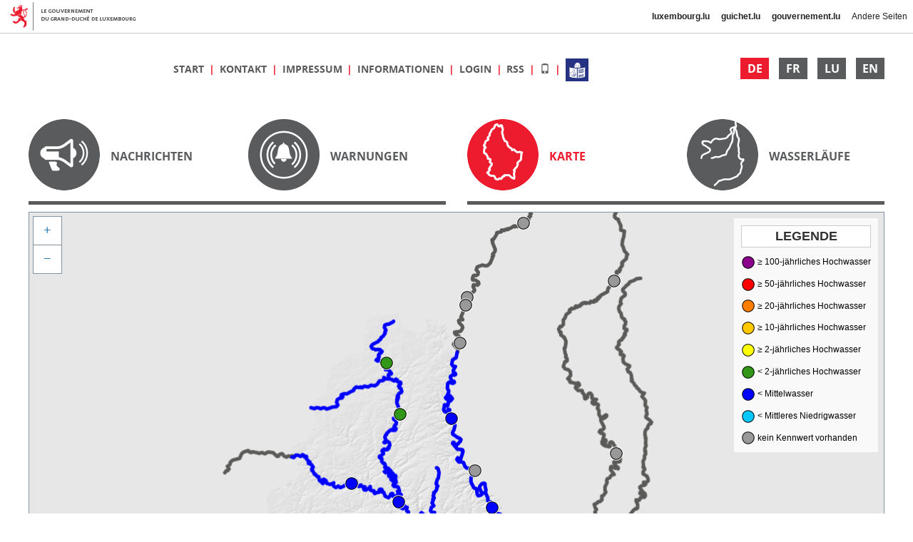

--- FILE ---
content_type: text/html;charset=UTF-8
request_url: https://www.inondations.lu/map;jsessionid=10dfa4fcba4e72b338832f54e77a
body_size: 5466
content:






















    



















<!DOCTYPE html>
<html lang="de">
    <head>
        <meta charset="utf-8">
        <meta http-equiv="content-type" content="text/html;charset=utf-8"/>
        <title>Karte - Inondations.lu</title>
        <meta name="viewport" content="width=device-width, initial-scale=1">
        
        
        

        
        
            
            
                <link href="/css/bootstrap.css" rel="stylesheet">
            
        

        
        
            
                
                
                    <link href="/rsrc/c8e6a19a/fontawesome/css/fontawesome-all.css" rel="stylesheet">
                
            
        
            
                
                
                    <link href="/rsrc/c8e6a19a/css/compiled/inondations-desktop.css" rel="stylesheet">
                
            
        

        
        <!--[if lt IE 9]>
        
            
            
          <script src="/js/html5shiv.js"></script>
          <script src="/js/respond.js"></script>
            
        
        <![endif]-->

        <link rel="shortcut icon" href="/favicon.ico">


        
        
            
            
                <script src="/js/jquery.js"></script>
                <script src="/js/bootstrap.js"></script>
            
        
        
        <script type="text/javascript">
            var basepath='';
            $(document).ready(function() {
                Localization.setDefaultLanguage('de');
            });
        </script>
        
            
                
                
                    <script src="/rsrc/c8e6a19a/js/compiled/water-level-graph.js"></script>
                
            
        
            
                
                
                    <script src="/rsrc/c8e6a19a/js/inondations.js"></script>
                
            
        
            
                
                
                    <script src="/rsrc/c8e6a19a/js/js-bundle.js"></script>
                
            
        
            
                
                
                    <script src="/rsrc/c8e6a19a/jsbundles/Inondations_de.js"></script>
                
            
        
            
                
                
                    <script src="/rsrc/c8e6a19a/js/lib/sortable.js"></script>
                
            
        
            
                
                    <script src="https://apiv3.geoportail.lu/apiv3loader.js"></script>
                
                
            
        
            
                
                
                    <script src="/rsrc/c8e6a19a/js/lib/d3.js"></script>
                
            
        
                    
        
            
        
            <script> 
              (function(i,s,o,g,r,a,m){i['GoogleAnalyticsObject']=r;i[r]=i[r]||function(){ 
              (i[r].q=i[r].q||[]).push(arguments)},i[r].l=1*new Date();a=s.createElement(o), 
              m=s.getElementsByTagName(o)[0];a.async=1;a.src=g;m.parentNode.insertBefore(a,m) 
              })(window,document,'script','https://www.google-analytics.com/analytics.js','ga'); 

              ga('create', 'UA-77233939-1', 'auto'); 
              ga('send', 'pageview'); 
            </script> 
        
            
        <link rel="alternate" type="application/rss+xml"
              title="Inondations.lu - Aktuelle Warnungen"
              href="/rss/de" />

    </head>
    
    
    <body>
        
        <div id="page">
            
            <div id="header">
                <div id="languages" class="pull-right">
                    
                        <a class="language active"
                           href="?lang=de">
                            DE
                        </a>
                    
                        <a class="language"
                           href="?lang=fr">
                            FR
                        </a>
                    
                        <a class="language"
                           href="?lang=lb">
                            LU
                        </a>
                    
                        <a class="language"
                           href="?lang=en">
                            EN
                        </a>
                    
                </div>

                <div id="navigation">
                    
                        
                            <span class="item">
                                <a href="/" >
                                    
                                    
                                        Start
                                    
                                </a>
                            </span>
                        
                    
                        
                            <span class="item">
                                <a href="/information/contact" >
                                    
                                    
                                        Kontakt
                                    
                                </a>
                            </span>
                        
                    
                        
                            <span class="item">
                                <a href="/legal-notice" >
                                    
                                    
                                        Impressum
                                    
                                </a>
                            </span>
                        
                    
                        
                            <span class="item">
                                <a href="/information" >
                                    
                                    
                                        Informationen
                                    
                                </a>
                            </span>
                        
                    
                        
                            <span class="item">
                                <a href="/login" >
                                    
                                    
                                        Login
                                    
                                </a>
                            </span>
                        
                    
                        
                    
                        
                    
                        
                            <span class="item">
                                <a href="/rss/de" target="_blank">
                                    
                                    
                                        RSS
                                    
                                </a>
                            </span>
                        
                    
                    
                    <span class="item">
                        <a href="?view=mobile">
                            <span class="glyphicon glyphicon-phone" title="Wechseln zur Mobil-Seite"></span>
                        </a>
                    </span>
                    <span class="item">
                        <a href="/files/LS_Hochwasser.pdf" target="_blank" title="Informationen in leichter Sprache">
                            <img src="/img/icon-simple-language.png" class="simple-language-icon" width="32" height="32">
                        </a>
                    </span>
                </div>
            </div>
        
            
            
            
            
            

















    <div id="menu" class="row">
        
            <div class="col-lg-3 col-xs-6 menu-item">
                <a class="img-hover" href="/news;jsessionid=0681c586543e4e8197e47576dc19">
                    <img class="icon" src="/img/menu-news.png"
                         data-src-hover="/img/menu-news-active.png" />
                    <div class="valign">
                        Nachrichten
                    </div>
                </a>
            </div>
        
            <div class="col-lg-3 col-xs-6 menu-item">
                <a class="img-hover" href="/alerts;jsessionid=0681c586543e4e8197e47576dc19">
                    <img class="icon" src="/img/menu-alerts.png"
                         data-src-hover="/img/menu-alerts-active.png" />
                    <div class="valign">
                        Warnungen
                    </div>
                </a>
            </div>
        
            <div class="col-lg-3 col-xs-6 menu-item active">
                <a class="img-hover" href="/map;jsessionid=0681c586543e4e8197e47576dc19">
                    <img class="icon" src="/img/menu-map-active.png"
                         data-src-hover="/img/menu-map-active.png" />
                    <div class="valign">
                        Karte
                    </div>
                </a>
            </div>
        
            <div class="col-lg-3 col-xs-6 menu-item">
                <a class="img-hover" href="/basins;jsessionid=0681c586543e4e8197e47576dc19">
                    <img class="icon" src="/img/menu-basins.png"
                         data-src-hover="/img/menu-basins-active.png" />
                    <div class="valign">
                        Wasserläufe
                    </div>
                </a>
            </div>
        
    </div>



    <div id="menuSeparator">
        <div class="dash"></div><div class="dash"></div>
        <div class="clearfix"></div>
    </div>




<div id="overviewMap"
     data-gkx="77750"
     data-gky="102000"
     data-zoom="10"
     data-station-marker-type="circle"
     data-overlays="north-normal,south-normal,moselle-normal">

    <div class="legend text-center">
        <a class="collapse-expand btn btn-default btn-xs" href="javascript:;">
            Legende
        </a>
        <div class="content">
            
                <p title="HQ100 [m3/s], Wahrscheinlichkeit einmal in 100 Jahren, Probabilité une fois dans 100 ans, probability once in 100 years.">
                    <img class="station-flood-status" src="/img/flood-status/station-HQ100.png" />
                    
                    ≥ 100-jährliches Hochwasser
                </p>
            
                <p title="HQ50 [m3/s] Wahrscheinlichkeit einmal in 50 Jahren, Probabilité une fois dans 50 ans, probability once in 50 years.">
                    <img class="station-flood-status" src="/img/flood-status/station-HQ50.png" />
                    
                    ≥ 50-jährliches Hochwasser
                </p>
            
                <p title="HQ20 [m3/s] Wahrscheinlichkeit einmal in 20 Jahren, Probabilité une fois dans 20 ans, probability once in 20 years.">
                    <img class="station-flood-status" src="/img/flood-status/station-HQ20.png" />
                    
                    ≥ 20-jährliches Hochwasser
                </p>
            
                <p title="HQ10 [m3/s] Wahrscheinlichkeit einmal in 10 Jahren, Probabilité une fois dans 10 ans, probability once in 10 years.">
                    <img class="station-flood-status" src="/img/flood-status/station-HQ10.png" />
                    
                    ≥ 10-jährliches Hochwasser
                </p>
            
                <p title="HQ2 [m3/s] Wahrscheinlichkeit einmal in 2 Jahren, Probabilité une fois dans 2 ans, probability once in 2 years.">
                    <img class="station-flood-status" src="/img/flood-status/station-HQ2.png" />
                    
                    ≥ 2-jährliches Hochwasser
                </p>
            
                <p title="HQ2 [m3/s] Wahrscheinlichkeit einmal in 2 Jahren, Probabilité une fois dans 2 ans, probability once in 2 years.">
                    <img class="station-flood-status" src="/img/flood-status/station-MQ.png" />
                    
                    &lt; 2-jährliches Hochwasser
                </p>
            
                <p title="MQ [m3/s]">
                    <img class="station-flood-status" src="/img/flood-status/station-MNQ.png" />
                    
                    &lt; Mittelwasser
                </p>
            
                <p title="MNQ [m3/s]">
                    <img class="station-flood-status" src="/img/flood-status/station-LowerBoundExceeded.png" />
                    
                    &lt; Mittleres Niedrigwasser
                </p>
            
                <p title="">
                    <img class="station-flood-status" src="/img/flood-status/station-NotAvailable.png" />
                    
                    kein Kennwert vorhanden
                </p>
            
        </div>
    </div>
</div>





<div class="station-operator-list">
    <div class=" text-center station-operator">
            <a href="http://www.hochwasser.rlp.de/" class="img-hover" target="_blank">
                <img src="/img/flood-centrals/rheinland_pfalz.png" class="station-operator-logo"
                     data-src-hover="/img/flood-centrals/rheinland_pfalz_active.png"
                     alt="Hochwasserzentralenlogo" />
            </a>
        </div><div class=" text-center station-operator">
            <a href="http://www.umweltserver.saarland.de/extern/wasser/pegelhmd.htm" class="img-hover" target="_blank">
                <img src="/img/flood-centrals/saarland.png" class="station-operator-logo"
                     data-src-hover="/img/flood-centrals/saarland_active.png"
                     alt="Hochwasserzentralenlogo" />
            </a>
        </div><div class=" text-center station-operator">
            <a href="http://voies-hydrauliques.wallonie.be/opencms/opencms/fr/hydro/Actuelle/crue/index.html" class="img-hover" target="_blank">
                <img src="/img/flood-centrals/wallonie_dgo2.png" class="station-operator-logo"
                     data-src-hover="/img/flood-centrals/wallonie_dgo2_active.png"
                     alt="Hochwasserzentralenlogo" />
            </a>
        </div><div class=" text-center station-operator">
            <a href="http://aqualim.environnement.wallonie.be/login.do?time=1574176752243" class="img-hover" target="_blank">
                <img src="/img/flood-centrals/wallonie_dgo3.png" class="station-operator-logo"
                     data-src-hover="/img/flood-centrals/wallonie_dgo3_active.png"
                     alt="Hochwasserzentralenlogo" />
            </a>
        </div><div class=" text-center station-operator">
            <a href="http://www.vigicrues.gouv.fr/niveau2.php?CdEntVigiCru=2" class="img-hover" target="_blank">
                <img src="/img/flood-centrals/vigicrues.png" class="station-operator-logo"
                     data-src-hover="/img/flood-centrals/vigicrues_active.png"
                     alt="Hochwasserzentralenlogo" />
            </a>
        </div>
</div>

        
<script type="text/javascript">
    +(function () {
        var markers = [];
    
        markers.push({
            'gkX': 69730,
            'gkY': 112481,
            'stationNumber': 14,
            'isStation': true,
            'floodStatus': 'MNQ',
            'tooltip': 'Kautenbach'
        });
    
        markers.push({
            'gkX': 93741,
            'gkY': 101855,
            'stationNumber': 15,
            'isStation': true,
            'floodStatus': 'MNQ',
            'tooltip': 'Bollendorf'
        });
    
        markers.push({
            'gkX': 104609,
            'gkY': 94660,
            'stationNumber': 16,
            'isStation': true,
            'floodStatus': 'MNQ',
            'tooltip': 'Rosport'
        });
    
        markers.push({
            'gkX': 53636,
            'gkY': 104004,
            'stationNumber': 17,
            'isStation': true,
            'floodStatus': 'MQ',
            'tooltip': 'Bigonville'
        });
    
        markers.push({
            'gkX': 64381,
            'gkY': 107452,
            'stationNumber': 19,
            'isStation': true,
            'floodStatus': 'MQ',
            'tooltip': 'Heiderscheidergrund'
        });
    
        markers.push({
            'gkX': 80226,
            'gkY': 116783,
            'stationNumber': 26260303,
            'isStation': true,
            'floodStatus': 'NotAvailable',
            'tooltip': 'Gemünd'
        });
    
        markers.push({
            'gkX': 71695,
            'gkY': 102357,
            'stationNumber': 27,
            'isStation': true,
            'floodStatus': 'MQ',
            'tooltip': 'Niederfeulen'
        });
    
        markers.push({
            'gkX': 59684,
            'gkY': 83767,
            'stationNumber': 107,
            'isStation': true,
            'floodStatus': 'NotAvailable',
            'tooltip': 'Eischen'
        });
    
        markers.push({
            'gkX': 71362,
            'gkY': 105416,
            'stationNumber': 28,
            'isStation': true,
            'floodStatus': 'MQ',
            'tooltip': 'Welscheid'
        });
    
        markers.push({
            'gkX': 72726,
            'gkY': 105803,
            'stationNumber': 29,
            'isStation': true,
            'floodStatus': 'MQ',
            'tooltip': 'Welscheid-Village'
        });
    
        markers.push({
            'gkX': 77256,
            'gkY': 81572,
            'stationNumber': 30,
            'isStation': true,
            'floodStatus': 'NotAvailable',
            'tooltip': 'Walferdange'
        });
    
        markers.push({
            'gkX': 102051,
            'gkY': 85297,
            'stationNumber': 32,
            'isStation': true,
            'floodStatus': 'MNQ',
            'tooltip': 'Mertert'
        });
    
        markers.push({
            'gkX': 57371,
            'gkY': 69181,
            'stationNumber': 33,
            'isStation': true,
            'floodStatus': 'MNQ',
            'tooltip': 'Pétange'
        });
    
        markers.push({
            'gkX': 74471,
            'gkY': 106790,
            'stationNumber': 34,
            'isStation': true,
            'floodStatus': 'MQ',
            'tooltip': 'Michelau'
        });
    
        markers.push({
            'gkX': 63161,
            'gkY': 115082,
            'stationNumber': 38,
            'isStation': true,
            'floodStatus': 'MNQ',
            'tooltip': 'Wiltz'
        });
    
        markers.push({
            'gkX': 90248,
            'gkY': 95305,
            'stationNumber': 39,
            'isStation': true,
            'floodStatus': 'NotAvailable',
            'tooltip': 'Müllerthal'
        });
    
        markers.push({
            'gkX': 62378,
            'gkY': 108634,
            'stationNumber': 40,
            'isStation': true,
            'floodStatus': 'NotAvailable',
            'tooltip': 'Barrage Esch-Sauer'
        });
    
        markers.push({
            'gkX': 83689,
            'gkY': 95240,
            'stationNumber': 43,
            'isStation': true,
            'floodStatus': 'MNQ',
            'tooltip': 'Larochette'
        });
    
        markers.push({
            'gkX': 99718,
            'gkY': 82327,
            'stationNumber': 2610015,
            'isStation': true,
            'floodStatus': 'NotAvailable',
            'tooltip': 'Grevenmacher'
        });
    
        markers.push({
            'gkX': 94576,
            'gkY': 67686,
            'stationNumber': 229150,
            'isStation': true,
            'floodStatus': 'NotAvailable',
            'tooltip': 'Remich'
        });
    
        markers.push({
            'gkX': 93852,
            'gkY': 70506,
            'stationNumber': 2610012,
            'isStation': true,
            'floodStatus': 'NotAvailable',
            'tooltip': 'Stadtbredimus'
        });
    
        markers.push({
            'gkX': 104368,
            'gkY': 86687,
            'stationNumber': 229151,
            'isStation': true,
            'floodStatus': 'NotAvailable',
            'tooltip': 'Wasserbillig'
        });
    
        markers.push({
            'gkX': 69934,
            'gkY': 124493,
            'stationNumber': 35,
            'isStation': true,
            'floodStatus': 'MQ',
            'tooltip': 'Clervaux'
        });
    
        markers.push({
            'gkX': 68051,
            'gkY': 131600,
            'stationNumber': 37,
            'isStation': true,
            'floodStatus': 'MQ',
            'tooltip': 'Troisvierges'
        });
    
        markers.push({
            'gkX': 87626,
            'gkY': 63313,
            'stationNumber': 108,
            'isStation': true,
            'floodStatus': 'NotAvailable',
            'tooltip': 'Mondorf-les-bains'
        });
    
        markers.push({
            'gkX': 89836,
            'gkY': 81511,
            'stationNumber': 52,
            'isStation': true,
            'floodStatus': 'NotAvailable',
            'tooltip': 'Roodt-Syre'
        });
    
        markers.push({
            'gkX': 87389,
            'gkY': 77337,
            'stationNumber': 109,
            'isStation': true,
            'floodStatus': 'NotAvailable',
            'tooltip': 'Uebersyren'
        });
    
        markers.push({
            'gkX': 76151,
            'gkY': 65753,
            'stationNumber': 1,
            'isStation': true,
            'floodStatus': 'MNQ',
            'tooltip': 'Livange'
        });
    
        markers.push({
            'gkX': 78623,
            'gkY': 72404,
            'stationNumber': 2,
            'isStation': true,
            'floodStatus': 'MNQ',
            'tooltip': 'Hesperange'
        });
    
        markers.push({
            'gkX': 77409,
            'gkY': 76226,
            'stationNumber': 3,
            'isStation': true,
            'floodStatus': 'MNQ',
            'tooltip': 'Pfaffenthal'
        });
    
        markers.push({
            'gkX': 77432,
            'gkY': 82659,
            'stationNumber': 4,
            'isStation': true,
            'floodStatus': 'MNQ',
            'tooltip': 'Steinsel'
        });
    
        markers.push({
            'gkX': 75145,
            'gkY': 87624,
            'stationNumber': 5,
            'isStation': true,
            'floodStatus': 'MNQ',
            'tooltip': 'Schoenfels'
        });
    
        markers.push({
            'gkX': 73612,
            'gkY': 88301,
            'stationNumber': 6,
            'isStation': true,
            'floodStatus': 'MNQ',
            'tooltip': 'Hunnebour'
        });
    
        markers.push({
            'gkX': 76243,
            'gkY': 90955,
            'stationNumber': 7,
            'isStation': true,
            'floodStatus': 'MNQ',
            'tooltip': 'Mersch'
        });
    
        markers.push({
            'gkX': 74998,
            'gkY': 101159,
            'stationNumber': 42,
            'isStation': true,
            'floodStatus': 'MNQ',
            'tooltip': 'Ettelbrück / Alzette'
        });
    
        markers.push({
            'gkX': 74912,
            'gkY': 101809,
            'stationNumber': 41,
            'isStation': true,
            'floodStatus': 'MNQ',
            'tooltip': 'Ettelbrück / Wark'
        });
    
        markers.push({
            'gkX': 94572,
            'gkY': 59769,
            'stationNumber': 26100100,
            'isStation': true,
            'floodStatus': 'NotAvailable',
            'tooltip': 'Perl'
        });
    
        markers.push({
            'gkX': 62540,
            'gkY': 93335,
            'stationNumber': 9,
            'isStation': true,
            'floodStatus': 'MNQ',
            'tooltip': 'Reichlange'
        });
    
        markers.push({
            'gkX': 71955,
            'gkY': 94495,
            'stationNumber': 10,
            'isStation': true,
            'floodStatus': 'MNQ',
            'tooltip': 'Bissen'
        });
    
        markers.push({
            'gkX': 79546,
            'gkY': 103584,
            'stationNumber': 11,
            'isStation': true,
            'floodStatus': 'MNQ',
            'tooltip': 'Diekirch'
        });
    
        markers.push({
            'gkX': 82628,
            'gkY': 111660,
            'stationNumber': 12,
            'isStation': true,
            'floodStatus': 'MNQ',
            'tooltip': 'Vianden'
        });
    
        markers.push({
            'gkX': 76988,
            'gkY': 123963,
            'stationNumber': 13,
            'isStation': true,
            'floodStatus': 'MNQ',
            'tooltip': 'Dasbourg'
        });
    
    
        
        
        
            markers.push({
                'gkX': 101104,
                'gkY': 105432,
                'markerId': 4,
                'floodStatus': 'NotAvailable',
                'tooltip': 'Alsdorf-Oberecken\n            Fluss: Nims\n            Betreiber: Amt Trier - WWV RP',
                'externalUrl': 'https://www.hochwasser.rlp.de/flussgebiet/mosel/alsdorf-oberecken'
            });
    
        
        
        
            markers.push({
                'gkX': 86892,
                'gkY': 150742,
                'markerId': 51,
                'floodStatus': 'NotAvailable',
                'tooltip': 'Schoenberg\n            Fluss: Our\n            Betreiber: SPW DGO2',
                'externalUrl': 'https://hydrometrie.wallonie.be/home/observations/hauteur.html?station=DGH%2F9926'
            });
    
        
        
        
            markers.push({
                'gkX': 49096,
                'gkY': 100439,
                'markerId': 1,
                'floodStatus': 'NotAvailable',
                'tooltip': 'Martelange\n            Fluss: Sauer\n            Betreiber: SPW DGO3',
                'externalUrl': 'https://hydrometrie.wallonie.be/home/observations/hauteur.html?station=DCENN%2FL5610'
            });
    
        
        
        
            markers.push({
                'gkX': 80499,
                'gkY': 42688,
                'markerId': 55,
                'floodStatus': 'NotAvailable',
                'tooltip': 'Uckange\n            Fluss: Mosel\n            Betreiber: DREAL Grand Est',
                'externalUrl': 'https://www.vigicrues.gouv.fr/niv3-station.php?CdStationHydro=A850061001&CdEntVigiCru=2&GrdSerie=H&ZoomInitial=3&CdStationsSecondaires='
            });
    
        
        
        
            markers.push({
                'gkX': 40707,
                'gkY': 104973,
                'markerId': 100,
                'floodStatus': 'NotAvailable',
                'tooltip': 'Volaiville\n            Fluss: Sauer\n            Betreiber: SPW DGO3',
                'externalUrl': 'https://hydrometrie.wallonie.be/home/observations/hauteur.html?station=DCENN%2FL8510'
            });
    
        
        
        
            markers.push({
                'gkX': 78938,
                'gkY': 139485,
                'markerId': 53,
                'floodStatus': 'NotAvailable',
                'tooltip': 'Reuland\n            Fluss: Our\n            Betreiber: SPW DGO2',
                'externalUrl': 'https://hydrometrie.wallonie.be/home/observations/hauteur.html?station=DGH%2F9914'
            });
    
        
        
        
            markers.push({
                'gkX': 78222,
                'gkY': 134324,
                'markerId': 54,
                'floodStatus': 'NotAvailable',
                'tooltip': 'Ouren\n            Fluss: Our\n            Betreiber: SPW DGO3',
                'externalUrl': 'https://hydrometrie.wallonie.be/home/observations/hauteur.html?station=DCENN%2FL6330'
            });
    
        
        
        
            markers.push({
                'gkX': 79137,
                'gkY': 140573,
                'markerId': 52,
                'floodStatus': 'NotAvailable',
                'tooltip': 'Weweler\n            Fluss: Our\n            Betreiber: SPW DGO3',
                'externalUrl': 'https://hydrometrie.wallonie.be/home/observations/hauteur.html?station=DCENN%2FL7410'
            });
    
        
        
        
            markers.push({
                'gkX': 99396,
                'gkY': 142850,
                'markerId': 2,
                'floodStatus': 'NotAvailable',
                'tooltip': 'Prüm\n            Fluss: Prüm\n            Betreiber: Amt Trier - WWV RP',
                'externalUrl': 'https://www.hochwasser.rlp.de/flussgebiet/mosel/pruem-2'
            });
    
        
        
        
            markers.push({
                'gkX': 99706,
                'gkY': 119214,
                'markerId': 5,
                'floodStatus': 'NotAvailable',
                'tooltip': 'Wiersdorf\n            Fluss: Prüm\n            Betreiber: Amt Trier - WWV RP',
                'externalUrl': 'https://www.hochwasser.rlp.de/flussgebiet/mosel/wiersdorf'
            });
    
        
        
        
            markers.push({
                'gkX': 99313,
                'gkY': 103728,
                'markerId': 3,
                'floodStatus': 'NotAvailable',
                'tooltip': 'Prümzurlay\n            Fluss: Prüm\n            Betreiber: Amt Trier - WWV RP',
                'externalUrl': 'https://www.hochwasser.rlp.de/flussgebiet/mosel/pruemzurlay'
            });
    
        $(document).ready(function () {
            var $map = $('#overviewMap');
            applyMap($map, markers);
            if (window.innerWidth >= 1024) {
                expandLegend($map, true);
            }
        });
    })();
</script>




        
                    
        <div class="clearfix"></div>

        <div id="footer">
            © copyright 2025 | Administration de la gestion de leau
        </div>
        
    </div> 
    
    <script>
        var $html = $('html');
        var lang = $html.attr('lang');
        var useFallback = (lang != 'de' && lang != 'fr' && lang != 'en');
        if (useFallback) {
            $html.attr('lang', 'de');
        }
    </script>
    <script src="//cdn.public.lu/skizz/govbar/2-2-0/govbar.js" data-govbar="{ }"></script>
    <script>
        govbar();
        if (useFallback) {
            $html.attr('lang', lang);
        }
    </script>

</body>
</html>



--- FILE ---
content_type: text/css;charset=UTF-8
request_url: https://www.inondations.lu/rsrc/c8e6a19a/css/compiled/inondations-desktop.css
body_size: 34102
content:
@charset "UTF-8";
/* Adapted from https://github.com/FontFaceKit/open-sans */
/* BEGIN Light */
@font-face {
  font-family: "Open Sans";
  src: url("/fonts/open-sans/Light/OpenSans-Light.eot?v=1.1.0");
  src: url("/fonts/open-sans/Light/OpenSans-Light.eot?#iefix&v=1.1.0") format("embedded-opentype"), url("/fonts/open-sans/Light/OpenSans-Light.woff2?v=1.1.0") format("woff2"), url("/fonts/open-sans/Light/OpenSans-Light.woff?v=1.1.0") format("woff"), url("/fonts/open-sans/Light/OpenSans-Light.ttf?v=1.1.0") format("truetype"), url("/fonts/open-sans/Light/OpenSans-Light.svg?v=1.1.0#Light") format("svg");
  font-weight: 300;
  font-style: normal;
}
/* END Light */
/* BEGIN Light Italic */
@font-face {
  font-family: "Open Sans";
  src: url("/fonts/open-sans/LightItalic/OpenSans-LightItalic.eot?v=1.1.0");
  src: url("/fonts/open-sans/LightItalic/OpenSans-LightItalic.eot?#iefix&v=1.1.0") format("embedded-opentype"), url("/fonts/open-sans/LightItalic/OpenSans-LightItalic.woff2?v=1.1.0") format("woff2"), url("/fonts/open-sans/LightItalic/OpenSans-LightItalic.woff?v=1.1.0") format("woff"), url("/fonts/open-sans/LightItalic/OpenSans-LightItalic.ttf?v=1.1.0") format("truetype"), url("/fonts/open-sans/LightItalic/OpenSans-LightItalic.svg?v=1.1.0#LightItalic") format("svg");
  font-weight: 300;
  font-style: italic;
}
/* END Light Italic */
/* BEGIN Regular */
@font-face {
  font-family: "Open Sans";
  src: url("/fonts/open-sans/Regular/OpenSans-Regular.eot?v=1.1.0");
  src: url("/fonts/open-sans/Regular/OpenSans-Regular.eot?#iefix&v=1.1.0") format("embedded-opentype"), url("/fonts/open-sans/Regular/OpenSans-Regular.woff2?v=1.1.0") format("woff2"), url("/fonts/open-sans/Regular/OpenSans-Regular.woff?v=1.1.0") format("woff"), url("/fonts/open-sans/Regular/OpenSans-Regular.ttf?v=1.1.0") format("truetype"), url("/fonts/open-sans/Regular/OpenSans-Regular.svg?v=1.1.0#Regular") format("svg");
  font-weight: normal;
  font-style: normal;
}
/* END Regular */
/* BEGIN Italic */
@font-face {
  font-family: "Open Sans";
  src: url("/fonts/open-sans/Italic/OpenSans-Italic.eot?v=1.1.0");
  src: url("/fonts/open-sans/Italic/OpenSans-Italic.eot?#iefix&v=1.1.0") format("embedded-opentype"), url("/fonts/open-sans/Italic/OpenSans-Italic.woff2?v=1.1.0") format("woff2"), url("/fonts/open-sans/Italic/OpenSans-Italic.woff?v=1.1.0") format("woff"), url("/fonts/open-sans/Italic/OpenSans-Italic.ttf?v=1.1.0") format("truetype"), url("/fonts/open-sans/Italic/OpenSans-Italic.svg?v=1.1.0#Italic") format("svg");
  font-weight: normal;
  font-style: italic;
}
/* END Italic */
/* BEGIN Semibold */
@font-face {
  font-family: "Open Sans";
  src: url("/fonts/open-sans/Semibold/OpenSans-Semibold.eot?v=1.1.0");
  src: url("/fonts/open-sans/Semibold/OpenSans-Semibold.eot?#iefix&v=1.1.0") format("embedded-opentype"), url("/fonts/open-sans/Semibold/OpenSans-Semibold.woff2?v=1.1.0") format("woff2"), url("/fonts/open-sans/Semibold/OpenSans-Semibold.woff?v=1.1.0") format("woff"), url("/fonts/open-sans/Semibold/OpenSans-Semibold.ttf?v=1.1.0") format("truetype"), url("/fonts/open-sans/Semibold/OpenSans-Semibold.svg?v=1.1.0#Semibold") format("svg");
  font-weight: 600;
  font-style: normal;
}
/* END Semibold */
/* BEGIN Semibold Italic */
@font-face {
  font-family: "Open Sans";
  src: url("/fonts/open-sans/SemiboldItalic/OpenSans-SemiboldItalic.eot?v=1.1.0");
  src: url("/fonts/open-sans/SemiboldItalic/OpenSans-SemiboldItalic.eot?#iefix&v=1.1.0") format("embedded-opentype"), url("/fonts/open-sans/SemiboldItalic/OpenSans-SemiboldItalic.woff2?v=1.1.0") format("woff2"), url("/fonts/open-sans/SemiboldItalic/OpenSans-SemiboldItalic.woff?v=1.1.0") format("woff"), url("/fonts/open-sans/SemiboldItalic/OpenSans-SemiboldItalic.ttf?v=1.1.0") format("truetype"), url("/fonts/open-sans/SemiboldItalic/OpenSans-SemiboldItalic.svg?v=1.1.0#SemiboldItalic") format("svg");
  font-weight: 600;
  font-style: italic;
}
/* END Semibold Italic */
/* BEGIN Bold */
@font-face {
  font-family: "Open Sans";
  src: url("/fonts/open-sans/Bold/OpenSans-Bold.eot?v=1.1.0");
  src: url("/fonts/open-sans/Bold/OpenSans-Bold.eot?#iefix&v=1.1.0") format("embedded-opentype"), url("/fonts/open-sans/Bold/OpenSans-Bold.woff2?v=1.1.0") format("woff2"), url("/fonts/open-sans/Bold/OpenSans-Bold.woff?v=1.1.0") format("woff"), url("/fonts/open-sans/Bold/OpenSans-Bold.ttf?v=1.1.0") format("truetype"), url("/fonts/open-sans/Bold/OpenSans-Bold.svg?v=1.1.0#Bold") format("svg");
  font-weight: bold;
  font-style: normal;
}
/* END Bold */
/* BEGIN Bold Italic */
@font-face {
  font-family: "Open Sans";
  src: url("/fonts/open-sans/BoldItalic/OpenSans-BoldItalic.eot?v=1.1.0");
  src: url("/fonts/open-sans/BoldItalic/OpenSans-BoldItalic.eot?#iefix&v=1.1.0") format("embedded-opentype"), url("/fonts/open-sans/BoldItalic/OpenSans-BoldItalic.woff2?v=1.1.0") format("woff2"), url("/fonts/open-sans/BoldItalic/OpenSans-BoldItalic.woff?v=1.1.0") format("woff"), url("/fonts/open-sans/BoldItalic/OpenSans-BoldItalic.ttf?v=1.1.0") format("truetype"), url("/fonts/open-sans/BoldItalic/OpenSans-BoldItalic.svg?v=1.1.0#BoldItalic") format("svg");
  font-weight: bold;
  font-style: italic;
}
/* END Bold Italic */
/* BEGIN Extrabold */
@font-face {
  font-family: "Open Sans";
  src: url("/fonts/open-sans/ExtraBold/OpenSans-ExtraBold.eot?v=1.1.0");
  src: url("/fonts/open-sans/ExtraBold/OpenSans-ExtraBold.eot?#iefix&v=1.1.0") format("embedded-opentype"), url("/fonts/open-sans/ExtraBold/OpenSans-ExtraBold.woff2?v=1.1.0") format("woff2"), url("/fonts/open-sans/ExtraBold/OpenSans-ExtraBold.woff?v=1.1.0") format("woff"), url("/fonts/open-sans/ExtraBold/OpenSans-ExtraBold.ttf?v=1.1.0") format("truetype"), url("/fonts/open-sans/ExtraBold/OpenSans-ExtraBold.svg?v=1.1.0#ExtraBold") format("svg");
  font-weight: 800;
  font-style: normal;
}
/* END Extrabold */
/* BEGIN Extrabold Italic */
@font-face {
  font-family: "Open Sans";
  src: url("/fonts/open-sans/ExtraBoldItalic/OpenSans-ExtraBoldItalic.eot?v=1.1.0");
  src: url("/fonts/open-sans/ExtraBoldItalic/OpenSans-ExtraBoldItalic.eot?#iefix&v=1.1.0") format("embedded-opentype"), url("/fonts/open-sans/ExtraBoldItalic/OpenSans-ExtraBoldItalic.woff2?v=1.1.0") format("woff2"), url("/fonts/open-sans/ExtraBoldItalic/OpenSans-ExtraBoldItalic.woff?v=1.1.0") format("woff"), url("/fonts/open-sans/ExtraBoldItalic/OpenSans-ExtraBoldItalic.ttf?v=1.1.0") format("truetype"), url("/fonts/open-sans/ExtraBoldItalic/OpenSans-ExtraBoldItalic.svg?v=1.1.0#ExtraBoldItalic") format("svg");
  font-weight: 800;
  font-style: italic;
}
/* END Extrabold Italic */

.sortable th:not(.no-sort) {
  cursor: pointer;
}
.sortable th:not(.no-sort):hover::after {
  content: " ▸";
}
.sortable th:not(.no-sort)::after {
  content: " ▸";
}
.sortable th:not(.no-sort).dir-d::after {
  content: " ▾";
}
.sortable th:not(.no-sort).dir-u::after {
  content: " ▴";
}

@font-face {
  font-family: "Font Awesome 5 Pro Solid";
  font-style: normal;
  font-weight: 900;
  src: url("../../fontawesome/webfonts/fa-solid-900.eot");
  src: url("../../fontawesome/webfonts/fa-solid-900.eot?#iefix") format("embedded-opentype"), url("../../fontawesome/webfonts/fa-solid-900.woff2") format("woff2"), url("../../fontawesome/webfonts/fa-solid-900.woff") format("woff"), url("../../fontawesome/webfonts/fa-solid-900.ttf") format("truetype"), url("../../fontawesome/webfonts/fa-solid-900.svg#fontawesome") format("svg");
}
.font-large, #contact .title, #legalNotice .title, #overviewMap .legend .btn, .station-details .station-navigation-wrapper, .station-details .header, #rivers .station-graph-entry .header, #alerts .item .alert-date, #alerts .item .title, #news .item .date, #externalLinks .item .content .title, #home #welcome .title, .info-page .consequences-and-tips .ct-title, .info-page .title {
  font-size: 18px;
  line-height: 27px;
}

.font-xlarge, #news .item .title {
  font-size: 24px;
  line-height: 36px;
}

.font-medium, .station-details .info-table thead .title, #rivers .station-name, #rivers .station-table, #rivers .river, #rivers .river-cell a, #basins .basin, #alerts .item .link-report, #news #archive, #externalLinks .item .content, #home #welcome .subtitle, #menu .menu-item a, #infoMenu .menu-item a, #header #languages .language, .info-page .subtitle {
  font-size: 16px;
  line-height: 24px;
}

.font-normal, .station-details.graph-widget .info-table thead, .station-details.graph-widget .station-navigation-wrapper, .station-details .info-table, #alerts .item .alert-content, #header #navigation .item a, body, .info-page .subtitle-2 {
  font-size: 14px;
  line-height: 21px;
}

.font-small, .station-details.graph-widget .info-table, #footer {
  font-size: 10px;
  line-height: 15px;
}

.inline-block {
  display: inline-block;
}

.nowrap {
  white-space: nowrap;
}

li.no-marker::marker {
  content: "";
}

.carousel-indicators li {
  border-radius: 10px !important;
}

.spacer-v-20 {
  margin-top: 20px;
}

.spacer-v-10 {
  margin-top: 10px;
}

.well {
  background: #F5F5F5;
  border: none;
  box-shadow: none;
  -webkit-box-shadow: none;
}

[data-content-id] {
  cursor: pointer;
}
[data-content-id]::before {
  font-family: "Font Awesome 5 Pro Solid";
  content: "\f0da";
  width: 20px;
  display: inline-block;
}
[data-content-id][data-is-shown=true]::before {
  content: "\f0d7";
}

.info-content {
  display: none;
}

.columns-3 {
  width: calc((100% - (3 - 1) * 16px) / 3);
}

.columns-3-span-2 {
  width: calc((100% - (3 - 1) * 16px) / 3 * 2 + (2 - 1) * 16px);
}

.columns-3,
.columns-3-span-2 {
  display: inline-block;
  vertical-align: top;
  float: left;
}
.columns-3 + .columns-2,
.columns-3-span-2 + .columns-2 {
  margin-left: 16px;
}

/* ALERT LEVEL RELATED STYLES */
.alert-bg-normal {
  color: black;
  background-color: rgb(96, 141, 43);
}

.alert-bg-standby {
  color: black;
  background-color: rgb(243, 203, 61);
}

.alert-bg-prealert {
  color: black;
  background-color: rgb(235, 106, 35);
}

.alert-bg-alert {
  color: white;
  background-color: rgb(211, 21, 27);
}

/* GENERAL GRAPH SETTINGS */
.water-level-indicator.measured {
  border-color: #7eb6eb;
  background-color: rgb(170, 207, 242);
}
.water-level-indicator.simulated {
  border-color: #c6c6c6;
  background-color: rgb(223, 223, 223);
}
.water-level-indicator.estimated {
  border-color: black;
  stroke-dasharray: 3, 3;
  background-color: rgb(248, 248, 248);
}
.water-level-indicator.vigilance {
  border-color: #ffff19;
  background-color: rgb(255, 255, 127);
}
.water-level-indicator.prealerte {
  border-color: #ff8819;
  background-color: rgb(255, 189, 127);
}
.water-level-indicator.alerte {
  border-color: #ff1919;
  background-color: rgb(255, 127, 127);
}

iframe.width-changed {
  width: 100%;
  display: block;
  border: 0;
  height: 0;
  margin: 0;
}

* {
  -webkit-border-radius: 0 !important;
  -moz-border-radius: 0 !important;
  border-radius: 0 !important;
}

.alert-level-info-box {
  display: flex;
  margin-top: 1.5rem;
  margin-bottom: 1.5rem;
  border: solid 1px black;
}
.alert-level-info-box .color-indicator {
  flex: 0 0 2rem;
  border-right: solid 1px black;
}
.alert-level-info-box .info-text {
  padding: 0.75rem;
  padding-right: 1.5rem;
}
.alert-level-info-box .info-text > p:last-child {
  margin-bottom: auto;
}

.info-page {
  text-align: justify;
  line-height: normal;
}
.info-page .title {
  font-weight: bold;
  text-transform: uppercase;
  color: #ED1B2E;
  margin-top: 12px;
}
.info-page .subtitle {
  font-weight: bold;
  margin-top: 12px;
}
.info-page .alert-level-info-box .subtitle {
  margin-top: 0;
}
.info-page .subtitle-2 {
  font-weight: bold;
  margin-top: 8px;
  color: #5A5B5C;
}
.info-page hr {
  height: 3px;
  color: #5A5B5C;
  background-color: #5A5B5C;
  border-color: #5A5B5C;
}
.info-page .reference {
  display: block;
  margin-top: 6px;
  margin-bottom: 6px;
}
.info-page .indent {
  margin-left: 36px;
}
.info-page .figure-title {
  display: block;
  text-align: center;
  font-weight: bold;
  color: #5A5B5C;
  margin: 6px 0;
}
.info-page .faq-table {
  border-top: solid 1px black;
  border-bottom: solid 1px black;
  margin: 8px 0;
  display: inline-block;
}
.info-page .faq-table tr + tr {
  border-top: dashed 1px black;
}
.info-page .faq-table td {
  padding: 2px 6px;
  text-align: left;
}
.info-page .faq-table td + td {
  padding-left: 12px;
}
.info-page .spaced-table th + th, .info-page .spaced-table td + td {
  padding-left: 16px;
}
.info-page ul.spaced li + li, .info-page ol.spaced li + li {
  margin-top: 11px;
}
.info-page .info-thresholds-wrapper {
  width: 500px;
  max-width: 100%;
  display: inline-block;
}
.info-page .info-thresholds-wrapper .info-thresholds {
  width: 100%;
  text-align: left;
}
.info-page .info-thresholds-wrapper .info-thresholds thead th, .info-page .info-thresholds-wrapper .info-thresholds tbody td + td, .info-page .info-thresholds-wrapper .info-thresholds td.subheader {
  text-align: center;
}
.info-page .info-thresholds-wrapper .info-thresholds td {
  background-color: #F5F5F5;
}
.info-page .info-thresholds-wrapper .info-thresholds th, .info-page .info-thresholds-wrapper .info-thresholds td.subheader {
  background-color: #DEDEDF;
}
.info-page .thresholds-table {
  margin: 30px 0;
  text-align: left;
}
.info-page .thresholds-table thead td {
  font-style: italic;
}
.info-page .thresholds-table td + td, .info-page .thresholds-table th + th {
  padding-left: 15px;
}
.info-page .thresholds-table .values-de td {
  font-weight: bold;
  padding-top: 8px;
}
.info-page .thresholds-table .values-de td.desc {
  font-weight: normal;
}
.info-page .thresholds-table .values-fr td, .info-page .thresholds-table .values-en td {
  font-style: italic;
}
.info-page .thresholds-table .values-en td {
  padding-bottom: 8px;
}
.info-page .consequences-and-tips {
  background-color: #f5f5f5;
  padding: 12px;
  text-align: left;
  margin-left: 12px;
}
.info-page .consequences-and-tips .ct-title {
  font-weight: bold;
}
.info-page .consequences-and-tips .ct-title img {
  display: inline-block;
  width: 40px;
  margin-right: 10px;
}
.info-page .consequences-and-tips .ct-subtitle {
  font-weight: bold;
  margin-left: 40px;
}
.info-page .consequences-and-tips hr {
  height: 1px;
  color: #5A5B5C;
  background-color: #5A5B5C;
  border-color: #5A5B5C;
  margin-top: 10px;
  margin-bottom: 10px;
}

#answerPhoneTable [title] {
  text-decoration: underline;
  text-decoration-style: dotted;
  text-decoration-color: #A9AAAD;
}

.error-block {
  margin-top: 50px;
  margin-bottom: 50px;
  padding: 50px;
  text-align: center;
  line-height: 200%;
  border: solid 1px #DEDEDF;
  background-color: #F5F5F5;
}

.simple-language-link {
  display: inline-block;
}
.simple-language-link > a {
  display: flex;
  align-items: center;
  gap: 0.5em;
}
.simple-language-link > a .simple-language-icon {
  width: 32px;
  height: 32px;
  flex-basis: 32px;
  flex-grow: 0;
  margin-top: 0.5rem;
  margin-bottom: 0.5rem;
}

/* GOVBAR FIXES */
.govbar {
  z-index: 300 !important;
}

/* CONSEQUENCES AND TIPS */
.ct-container .ct-header {
  cursor: pointer;
  padding: 8px;
}
.ct-container .ct-header::before {
  font-family: "Font Awesome 5 Pro Solid";
  content: "\f0da";
  width: 20px;
  display: inline-block;
}
.ct-container .ct-header[data-is-shown=true]::before {
  content: "\f0d7";
}
.ct-container.ct-standby .ct-header {
  background-color: rgb(243, 203, 61);
  color: black;
}
.ct-container.ct-prealert .ct-header {
  background-color: rgb(235, 106, 35);
  color: black;
}
.ct-container.ct-alert .ct-header {
  background-color: rgb(211, 21, 27);
  color: white;
}
.ct-container .ct-contents {
  display: none;
  padding: 8px;
  background-color: #f5f5f5;
}

.water-level-graph {
  font-family: "Open Sans", Arial, Helvetica, sans-serif;
  font-size: 14px;
}
.water-level-graph .axis path,
.water-level-graph .axis line {
  fill: none;
  stroke: black;
  shape-rendering: crispEdges;
}
.water-level-graph .levels.area.measured {
  fill: rgb(170, 207, 242);
}
.water-level-graph .levels.area.simulated {
  fill: rgb(223, 223, 223);
}
.water-level-graph .levels.area.estimated {
  fill: rgb(248, 248, 248);
}
.water-level-graph .levels.area.vigilance {
  fill: rgb(255, 255, 127);
}
.water-level-graph .levels.area.prealerte {
  fill: rgb(255, 189, 127);
}
.water-level-graph .levels.area.alerte {
  fill: rgb(255, 127, 127);
}
.water-level-graph .levels.line {
  stroke-width: 2;
}
.water-level-graph .levels.line.measured {
  stroke: #7eb6eb;
}
.water-level-graph .levels.line.simulated {
  stroke: #c6c6c6;
}
.water-level-graph .levels.line.estimated {
  stroke: black;
  stroke-dasharray: 5, 5;
}
.water-level-graph .levels.line.vigilance {
  stroke: #ffff19;
}
.water-level-graph .levels.line.prealerte {
  stroke: #ff8819;
}
.water-level-graph .levels.line.alerte {
  stroke: #ff1919;
}
.water-level-graph .cote.bar.vigilance {
  stroke: rgb(243, 203, 61);
}
.water-level-graph .cote.bar.prealerte {
  stroke: rgb(235, 106, 35);
}
.water-level-graph .cote.bar.alerte {
  stroke: rgb(211, 21, 27);
}
.water-level-graph .grid .tick {
  stroke: #5A5B5C;
  stroke-opacity: 0.5;
  shape-rendering: crispEdges;
}
.water-level-graph .grid .domain {
  display: none;
}
.water-level-graph .overlay {
  fill: none;
  pointer-events: all;
}
.water-level-graph .focus circle {
  fill: none;
  stroke: black;
}
.water-level-graph .no-data {
  font-size: 18px;
  fill: #A9AAAD;
  font-weight: bold;
  text-transform: uppercase;
}

html, body, #page {
  margin: 0;
  padding: 0;
  width: 100%;
  min-height: 100%;
}

body {
  font-family: "Open Sans", Arial, Helvetica, sans-serif;
  color: black;
  text-align: center;
  height: 100%;
}

#page {
  position: relative;
  margin: auto;
  padding: 40px;
  padding-top: 20px;
  text-align: left;
  max-width: 1280px;
}

a {
  color: #5A5B5C;
}

a:hover, a:active, .item.active a {
  color: #ED1B2E;
  text-decoration: none;
}

.mapTooltip {
  position: absolute;
  padding: 2px 10px;
  border: solid 1px #5A5B5C;
  background-color: #F5F5F5;
  border-radius: 4px;
  white-space: nowrap;
  display: block;
  overflow: visible;
  z-index: 100000;
}

#header {
  text-align: center;
  /*height: 60px;*/
  line-height: 60px;
}
#header #govlogo {
  text-align: left;
}
#header #govlogo img {
  width: 240px;
  height: 60px;
}
#header #navigation .item a {
  font-weight: bold;
  text-transform: uppercase;
}
#header #navigation .item + .item::before {
  content: "|";
  font-weight: bold;
  color: #ED1B2E;
  display: inline-block;
  padding-left: 0.2em;
  padding-right: 0.2em;
}
#header #languages {
  text-align: right;
}
#header #languages .language {
  font-weight: bold;
  text-align: center;
  display: inline-block;
  width: 40px;
  height: 30px;
  line-height: 30px;
  margin-left: 10px;
  color: white;
  background-color: #5A5B5C;
}
#header #languages .language.active, #header #languages .language:hover {
  background-color: #ED1B2E;
}
#header #headerSimpleLanguageLink {
  text-align: center;
  line-height: normal;
}

#globalAlert {
  border: solid 1px #5A5B5C;
  padding: 1em;
  line-height: normal;
}
#globalAlert > p:last-child {
  margin-bottom: 0;
}

#menu {
  margin-top: 20px;
}

#banner_carousel {
  width: 100%;
}
#banner_carousel.small-carousel {
  height: 60px;
  overflow-y: hidden;
}
#banner_carousel .carousel-indicators {
  bottom: 4px;
}
#banner_carousel .carousel-indicators li {
  width: 20px;
  height: 20px;
  background-color: #E4E5DF;
  border: none;
}
#banner_carousel .carousel-indicators li.active {
  background-color: #ED1B2E;
}

.carousel-end-of-page {
  margin-top: 20px;
}

#infoMenu {
  margin-top: 20px;
}
#infoMenu .top-border {
  border-top: solid 1px black;
}

#menu .menu-item, #infoMenu .menu-item {
  display: inline-block;
  margin-top: 20px;
  line-height: 100px;
}
#menu .menu-item .valign, #infoMenu .menu-item .valign {
  display: inline-block;
  width: calc(100% - 120px);
  line-height: 24px;
  vertical-align: middle;
}
#menu .menu-item a, #infoMenu .menu-item a {
  font-weight: bold;
  text-transform: uppercase;
  float: left;
  line-height: 100px;
  width: 100%;
  height: 100px;
}
#menu .menu-item.active a, #infoMenu .menu-item.active a {
  color: #ED1B2E;
}
#menu .menu-item .icon, #infoMenu .menu-item .icon {
  width: 100px;
  height: 100px;
  margin-right: 15px;
  float: left;
}

#menuSeparator .dash {
  display: inline-block;
  width: 48.75%;
  height: 5px;
  background-color: #5A5B5C;
  margin-top: 15px;
  float: left;
}
#menuSeparator .dash + .dash {
  float: right;
}

.separator {
  border-bottom: solid 5px #5A5B5C;
  margin-top: 10px;
  margin-bottom: 10px;
}

#footer {
  color: white;
  text-align: center;
  background-color: #5A5B5C;
  position: absolute;
  bottom: 0;
  left: 0;
  right: 0;
  height: 20px;
  line-height: 20px;
  margin: 0 40px;
}

#home #welcome, #home #externalLinks {
  margin-top: 30px;
}
#home #welcome {
  background-color: #F5F5F5;
  padding: 10px;
  min-height: 320px;
  text-align: justify;
  /* right-align with menu separator dash */
}
@media (min-width: 1200px) {
  #home #welcome.col-lg-6 {
    width: 48.75%;
    margin-right: 1.25%;
  }
}
#home #welcome .title {
  font-weight: bold;
  color: #5A5B5C;
  text-transform: uppercase;
}
#home #welcome .subtitle {
  font-weight: bold;
  text-align: left;
}

#externalLinks .item {
  display: flex;
  height: 100px;
  line-height: 100px;
}
#externalLinks .item.v-item {
  margin-top: 15px;
  margin-bottom: 15px;
}
#externalLinks .item .logo {
  flex: 0 0 166px;
  padding-right: 15px;
  border-right: solid 1px #5A5B5C;
  margin-right: 15px;
  display: inline-block;
  height: 100px;
  text-align: end;
}
#externalLinks .item .logo img {
  max-width: 150%;
  max-height: 100%;
}
#externalLinks .item .content .title {
  font-weight: bold;
  color: #5A5B5C;
  text-transform: uppercase;
}

#news {
  color: #5A5B5C;
}
#news #archive, #news .item {
  margin-top: 20px;
}
#news #archive {
  font-weight: bold;
  text-align: center;
}
#news #archive .panel {
  border: none;
}
#news #archive .panel-heading {
  background-color: #5A5B5C;
  color: white;
  text-transform: uppercase;
}
#news #archive .list-group-item {
  background-color: #F5F5F5;
  border: none;
  border-top: solid 1px white;
}
#news #archive .list-group-item.active, #news #archive .list-group-item:hover {
  background-color: #DEDEDF;
}
#news .item {
  background-color: #F5F5F5;
  padding: 20px;
}
#news .item .separator {
  width: 100%;
  border-bottom: solid 1px #5A5B5C;
  margin-bottom: 20px;
}
#news .item .date {
  font-weight: bold;
}
#news .item .date .day-of-week {
  font-weight: normal;
  text-transform: uppercase;
}
#news .item .title-row {
  margin-bottom: 2px;
}
#news .item .title {
  line-height: 24px;
  font-weight: bold;
}
#news .item .image img {
  max-width: 100%;
}
#news .item .text {
  color: black;
  line-height: 1.6;
}
#news .item .text .link {
  margin-top: 8px;
}
#news .item .attachment {
  margin-top: 12px;
}

#alerts .item {
  margin-top: 20px;
}
#alerts .item .title {
  color: #5A5B5C;
  font-weight: bold;
  text-transform: uppercase;
  padding-bottom: 10px;
  border-bottom: solid 1px black;
  margin-bottom: 20px;
}
#alerts .item .alert-content-wrapper {
  display: table;
}
#alerts .item .rivers-icon {
  width: 135px;
  margin-right: 20px;
  display: table-cell;
}
#alerts .item .alert-content {
  display: table-cell;
  width: 100%;
  background-color: #F5F5F5;
  vertical-align: top;
}
#alerts .item .alert-text {
  padding: 10px;
}
#alerts .item .alert-date {
  font-weight: bold;
  padding: 5px;
  padding-left: 10px;
  color: white;
}
#alerts .item .alert-date .day-of-week {
  text-transform: uppercase;
  font-weight: normal;
  display: block;
}
#alerts .item .alert-date .alert-icon {
  height: 45px;
  margin: 4px;
}
#alerts .item .alert-type-standby {
  color: black;
  background-color: rgb(243, 203, 61);
}
#alerts .item .alert-type-prealert {
  color: black;
  background-color: rgb(235, 106, 35);
}
#alerts .item .alert-type-alert {
  color: white;
  background-color: rgb(211, 21, 27);
}
.basins-content {
  float: right;
  width: 74.1675%;
  margin-top: 5px;
}
.basins-content .water-level-graph-container {
  width: 100%;
  height: 320px;
}

.water-level-indicator {
  border-style: solid;
  border-width: 2px;
}

#basins .basin {
  display: inline-block;
  font-weight: bold;
  text-transform: uppercase;
  text-align: center;
  margin-top: 15px;
  padding-top: 15px;
  padding-bottom: 15px;
  width: 22.5025%;
  border-top: solid 5px #5A5B5C;
  border-bottom: solid 1px #5A5B5C;
}
#basins .basin + .basin {
  margin-left: 3.33%;
}
#basins .basin img.icon-basin {
  width: 100%;
  max-width: 155px;
  margin-bottom: 15px;
}
#basins .basin.active, #basins .basin:hover {
  background-color: #DEDEDF;
  color: #ED1B2E;
}
#basins .basin.inactive {
  opacity: 0.5;
}
#basins .basin.inactive:hover {
  opacity: 1;
}

#rivers {
  /* GRAPH */
}
#rivers .river-wrapper {
  display: block;
}
#rivers .river, #rivers .river-cell a {
  font-weight: bold;
  text-transform: uppercase;
  display: inline-block;
  text-align: center;
  color: #5A5B5C;
  background-color: #DEDEDF;
  padding: 2px 0;
  margin-top: 3px;
  width: 22.5025%;
}
#rivers .river:hover, #rivers .river.active, #rivers .river-cell a:hover, #rivers .river-cell a.active {
  color: white;
}
#rivers .river .inner, #rivers .river-cell a .inner, #rivers .station-name .inner {
  height: 35px;
  line-height: 35px;
}
#rivers .river:hover .inner, #rivers .river.active .inner, #rivers .river-cell a:hover .inner, #rivers .river-cell a.active .inner, #rivers .station-name:hover .inner, #rivers .station-name.active .inner {
  background-color: #5A5B5C;
}
#rivers .station-table {
  width: 100%;
  color: #5A5B5C;
  background-color: white;
}
#rivers .station-table tr {
  height: 39px;
  line-height: 35px;
}
#rivers .water-levels-header {
  padding-top: 4px;
}
#rivers .water-levels-header .water-levels-header-content {
  background-color: #5A5B5C;
  color: white;
  text-transform: uppercase;
  text-align: center;
  padding: 0 10px;
}
#rivers .river-cell {
  width: 22.5025%;
}
#rivers .river-cell a, #rivers .station-name a {
  display: inline-block;
  width: 100%;
}
#rivers .content-margin {
  width: 3.33%;
}
#rivers tr.station-data, #rivers .station-name-link {
  border-top: solid 1px #5A5B5C;
  border-bottom: solid 1px #5A5B5C;
}
#rivers tr.station-data + tr.station-data,
#rivers .station-name-link.not-first {
  border-top: none;
}
#rivers .station-name {
  font-weight: bold;
  text-transform: uppercase;
  display: inline-block;
  text-align: left;
  padding: 2px 0;
  width: 22.5025%;
  background-color: white;
}
#rivers .station-name.active .inner {
  background-color: #DEDEDF;
  color: #ED1B2E;
}
#rivers td.station-name, #rivers .station-name-link .inner {
  padding-left: 15px;
}
#rivers td.station-name {
  width: 100%;
}
#rivers .new-day {
  margin-left: 15px;
}
#rivers .water-level-date {
  font-weight: bold;
}
#rivers .water-level-date,
#rivers .water-level-value {
  text-align: right;
  padding-right: 8px;
}
#rivers .water-levels-not-available {
  color: red;
  text-align: center;
}
#rivers .icon-graph {
  height: 22px;
}
#rivers .station-graph-entry .header {
  text-transform: uppercase;
  text-align: center;
  background-color: #5A5B5C;
  color: white;
  height: 35px;
  line-height: 35px;
  padding: 0 5px;
}
#rivers .station-graph-entry .station-graph {
  display: flex;
  align-items: center;
  flex-wrap: wrap;
}
#rivers .station-graph-entry .station-graph > * > * {
  padding: 10px;
}
#rivers .station-graph-entry .water-level-graph-container, #rivers .station-graph-entry .station-graph-legend {
  min-height: 320px;
  border: solid 1px black;
}
#rivers .station-graph-entry .station-graph-legend {
  line-height: 30px;
  background-color: #F5F5F5;
}
#rivers .station-graph-entry .station-graph-legend .station-operator {
  max-height: 75px;
  max-width: 100%;
  padding: 5px;
  background-color: white;
}
#rivers .station-graph-entry .water-level-indicator-container {
  white-space: nowrap;
}
#rivers .station-graph-entry .water-level-indicator {
  display: inline-block;
  width: 20px;
  height: 20px;
  vertical-align: middle;
}
#rivers .station-graph-entry .separator {
  margin: 5px 0;
  border-top: solid 1px black;
}

.station-details .header {
  text-transform: uppercase;
  text-align: center;
  background-color: #5A5B5C;
  color: white;
  line-height: 35px;
  padding: 0 5px;
  margin-bottom: 10px;
}
.station-details .station-navigation-wrapper {
  display: inline-block;
  vertical-align: top;
  width: calc((100% - (3 - 1) * 40px) / 3);
  background-color: #DEDEDF;
  color: #5A5B5C;
  text-transform: uppercase;
  height: 31px;
  line-height: 31px;
  font-weight: bold;
}
.station-details .station-navigation-wrapper.not-empty {
  border: solid 1px #5A5B5C;
}
.station-details .station-navigation-wrapper.station-current {
  border: solid 1px #5A5B5C;
  background-color: #5A5B5C;
}
.station-details .station-navigation-wrapper.station-current, .station-details .station-navigation-wrapper.station-current a {
  color: white;
}
.station-details .station-navigation-wrapper .station-icon {
  float: left;
  height: 29px;
  border-right: solid 1px #5A5B5C;
}
.station-details .station-navigation-next {
  display: inline-block;
  vertical-align: top;
  height: 31px;
  width: 39px;
  text-align: center;
  line-height: 29px;
}
.station-details .station-navigation-next img {
  height: 25px;
}
.station-details .info-table {
  font-weight: bold;
  width: 100%;
  margin-bottom: 10px;
}
.station-details .info-table thead {
  background-color: #F5F5F5;
}
.station-details .info-table thead .title {
  background-color: #A9AAAD;
  color: white;
  text-transform: uppercase;
}
.station-details .info-table tbody {
  background-color: #F5F5F5;
  color: black;
}
.station-details .info-table tr, .station-details .info-table tr.title {
  height: 28px;
  line-height: 28px;
  border-bottom: solid 1px #A9AAAD;
}
.station-details .info-table td, .station-details .info-table th {
  padding-left: 20px;
  vertical-align: top;
}
.station-details .info-table td.info-table-label, .station-details .info-table td.compact {
  padding-right: 10px;
  white-space: nowrap;
  width: 1px;
}
.station-details .info-table td.info-table-value {
  white-space: nowrap;
}
.station-details .info-table-reference-period {
  padding-right: 10px;
}
.station-details .info-table-comment {
  display: block;
  padding-bottom: 20px;
}
.station-details .main-column {
  float: left;
  width: calc(100% - (100% - (3 - 1) * 40px) / 3 - 40px);
  margin-top: 10px;
}
.station-details .right-column {
  width: calc((100% - (3 - 1) * 40px) / 3);
  float: right;
  margin-top: 10px;
}
.station-details .station-detail-photo {
  width: 100%;
}
.station-details .water-level-graph-container {
  width: 100%;
  height: 320px;
}
.station-details .notes {
  border: solid 1px #5A5B5C;
  padding: 10px;
  margin-top: 10px;
  margin-bottom: 10px;
}
.station-details .station-detail-map {
  margin-top: 10px;
  height: 250px;
}
.station-details .station-gauge {
  margin-top: 10px;
  width: 100%;
  border: solid 1px black;
}
.station-details .station-gauge-info {
  position: absolute;
  top: 20px;
  right: 10px;
}
.station-details .station-gauge-info img {
  width: 25px;
}
.station-details .station-no-recent-measurements {
  font-weight: bold;
  color: #ED1B2E;
  margin-bottom: 10px;
}
.station-details .station-operator-link {
  display: block;
  text-align: center;
}
.station-details .station-operator-link .station-operator {
  max-width: 100%;
  max-height: 100px;
}

/* station-widget overrides for normal .station-details */
.station-details.station-widget .station-navigation-wrapper {
  width: 100%;
}

/* graph-widget overrides for normal .station-details */
.station-details.graph-widget .station-navigation-wrapper {
  line-height: 29px;
  width: 100%;
}
.station-details.graph-widget .info-table {
  width: auto;
  margin: 0px auto; /* centers the table */
  margin-top: 10px;
}
.station-details.graph-widget .info-table thead th {
  padding-left: 10px;
  padding-right: 10px;
}
.station-details.graph-widget .info-table tr {
  height: 21px;
  line-height: 21px;
  border-bottom: solid 1px #A9AAAD;
}
.station-details.graph-widget .info-table td, .station-details.graph-widget .info-table th {
  padding-left: 5px;
}
.station-details.graph-widget .info-table td.info-table-label, .station-details.graph-widget .info-table td.compact {
  padding-right: 5px;
}
.station-details.graph-widget .water-level-graph-container {
  width: 100%;
  height: 240px;
}

#overviewMap {
  margin-top: 10px;
  height: 1024px;
}
#overviewMap .legend {
  position: absolute;
  top: 8px;
  right: 8px;
  z-index: 1000;
  text-align: left;
  padding: 10px;
  background-color: rgba(255, 255, 255, 0.75);
}
#overviewMap .legend .btn {
  text-transform: uppercase;
  font-weight: bold;
}
#overviewMap .legend p:last-child {
  margin-bottom: 0;
}
#overviewMap .legend .station-flood-status {
  width: 20px;
  height: 20px;
}
#overviewMap .legend .content {
  display: none;
  text-align: left;
}
#overviewMap .legend .collapse-expand {
  width: 100%;
}
#overviewMap .legend .collapse-expand + .content {
  margin-top: 10px;
}

.station-operator-list {
  margin-top: 10px;
  text-align: center;
}
.station-operator-list .station-operator {
  padding: 10px;
  width: 20%;
  min-width: 200px;
  display: inline-block;
}
.station-operator-list .station-operator .station-operator-logo {
  max-height: 80px;
  max-width: 100%;
}

#userForm {
  margin-top: 20px;
}

#legalNotice {
  text-align: justify;
}

#contact, #legalNotice {
  line-height: 23px;
}
#contact .title, #legalNotice .title {
  color: #ED1B2E;
  font-weight: bold;
  text-transform: uppercase;
  margin-bottom: 8px;
}
#contact .contact-photo, #contact .legal-notice-photo, #legalNotice .contact-photo, #legalNotice .legal-notice-photo {
  width: 100%;
}

#faq .link-logo {
  height: 64px;
  vertical-align: middle;
  padding-right: 15px;
  border-right: solid 1px #5A5B5C;
  margin-right: 15px;
}

/*# sourceMappingURL=inondations-desktop.css.map */


--- FILE ---
content_type: application/javascript
request_url: https://apiv3.geoportail.lu/static-ngeo/build/apiv3.js
body_size: 624616
content:
// OpenLayers. See https://openlayers.org/
// License: https://raw.githubusercontent.com/openlayers/openlayers/master/LICENSE.md
(function(){'use strict';var l,ba="function"==typeof Object.create?Object.create:function(a){function c(){}c.prototype=a;return new c},ca;if("function"==typeof Object.setPrototypeOf)ca=Object.setPrototypeOf;else{var da;a:{var ea={Nl:!0},fa={};try{fa.__proto__=ea;da=fa.Nl;break a}catch(a){}da=!1}ca=da?function(a,c){a.__proto__=c;if(a.__proto__!==c)throw new TypeError(a+" is not extensible");return a}:null}var ha=ca;
function ia(a,c){a.prototype=ba(c.prototype);a.prototype.constructor=a;if(ha)ha(a,c);else for(var d in c)if("prototype"!=d)if(Object.defineProperties){var e=Object.getOwnPropertyDescriptor(c,d);e&&Object.defineProperty(a,d,e)}else a[d]=c[d];a.Ks=c.prototype}
var ja="function"==typeof Object.defineProperties?Object.defineProperty:function(a,c,d){a!=Array.prototype&&a!=Object.prototype&&(a[c]=d.value)},ka="undefined"!=typeof window&&window===this?this:"undefined"!=typeof global&&null!=global?global:this;function la(a,c){if(c){var d=ka;a=a.split(".");for(var e=0;e<a.length-1;e++){var f=a[e];f in d||(d[f]={});d=d[f]}a=a[a.length-1];e=d[a];c=c(e);c!=e&&null!=c&&ja(d,a,{configurable:!0,writable:!0,value:c})}}
la("Math.cosh",function(a){if(a)return a;var c=Math.exp;return function(a){a=Number(a);return(c(a)+c(-a))/2}});function ma(){ma=function(){};ka.Symbol||(ka.Symbol=na)}var na=function(){var a=0;return function(c){return"jscomp_symbol_"+(c||"")+a++}}();function oa(){ma();var a=ka.Symbol.iterator;a||(a=ka.Symbol.iterator=ka.Symbol("iterator"));"function"!=typeof Array.prototype[a]&&ja(Array.prototype,a,{configurable:!0,writable:!0,value:function(){return pa(this)}});oa=function(){}}
function pa(a){var c=0;return qa(function(){return c<a.length?{done:!1,value:a[c++]}:{done:!0}})}function qa(a){oa();a={next:a};a[ka.Symbol.iterator]=function(){return this};return a}function ra(a,c){oa();a instanceof String&&(a+="");var d=0,e={next:function(){if(d<a.length){var f=d++;return{value:c(f,a[f]),done:!1}}e.next=function(){return{done:!0,value:void 0}};return e.next()}};e[Symbol.iterator]=function(){return e};return e}
la("Array.prototype.keys",function(a){return a?a:function(){return ra(this,function(a){return a})}});la("Array.prototype.values",function(a){return a?a:function(){return ra(this,function(a,d){return d})}});la("Object.is",function(a){return a?a:function(a,d){return a===d?0!==a||1/a===1/d:a!==a&&d!==d}});la("Number.EPSILON",function(){return Math.pow(2,-52)});
la("Array.prototype.find",function(a){return a?a:function(a,d){a:{var c=this;c instanceof String&&(c=String(c));for(var f=c.length,g=0;g<f;g++){var h=c[g];if(a.call(d,h,g,c)){a=h;break a}}a=void 0}return a}});la("Object.assign",function(a){return a?a:function(a,d){for(var c=1;c<arguments.length;c++){var f=arguments[c];if(f)for(var g in f)Object.prototype.hasOwnProperty.call(f,g)&&(a[g]=f[g])}return a}});function sa(a){oa();var c=a[Symbol.iterator];return c?c.call(a):pa(a)}
la("Promise",function(a){function c(a){this.b=0;this.i=void 0;this.a=[];var c=this.g();try{a(c.resolve,c.reject)}catch(m){c.reject(m)}}function d(){this.b=null}function e(a){return a instanceof c?a:new c(function(c){c(a)})}if(a)return a;d.prototype.a=function(a){null==this.b&&(this.b=[],this.c());this.b.push(a)};d.prototype.c=function(){var a=this;this.g(function(){a.f()})};var f=ka.setTimeout;d.prototype.g=function(a){f(a,0)};d.prototype.f=function(){for(;this.b&&this.b.length;){var a=this.b;this.b=
[];for(var c=0;c<a.length;++c){var d=a[c];delete a[c];try{d()}catch(n){this.i(n)}}}this.b=null};d.prototype.i=function(a){this.g(function(){throw a;})};c.prototype.g=function(){function a(a){return function(e){d||(d=!0,a.call(c,e))}}var c=this,d=!1;return{resolve:a(this.s),reject:a(this.c)}};c.prototype.s=function(a){if(a===this)this.c(new TypeError("A Promise cannot resolve to itself"));else if(a instanceof c)this.v(a);else{a:switch(typeof a){case "object":var d=null!=a;break a;case "function":d=
!0;break a;default:d=!1}d?this.o(a):this.f(a)}};c.prototype.o=function(a){var c=void 0;try{c=a.then}catch(m){this.c(m);return}"function"==typeof c?this.P(c,a):this.f(a)};c.prototype.c=function(a){this.l(2,a)};c.prototype.f=function(a){this.l(1,a)};c.prototype.l=function(a,c){if(0!=this.b)throw Error("Cannot settle("+a+", "+c|"): Promise already settled in state"+this.b);this.b=a;this.i=c;this.j()};c.prototype.j=function(){if(null!=this.a){for(var a=this.a,c=0;c<a.length;++c)a[c].call(),a[c]=null;
this.a=null}};var g=new d;c.prototype.v=function(a){var c=this.g();a.Ze(c.resolve,c.reject)};c.prototype.P=function(a,c){var d=this.g();try{a.call(c,d.resolve,d.reject)}catch(n){d.reject(n)}};c.prototype.then=function(a,d){function e(a,c){return"function"==typeof a?function(c){try{f(a(c))}catch(w){g(w)}}:c}var f,g,h=new c(function(a,c){f=a;g=c});this.Ze(e(a,f),e(d,g));return h};c.prototype.catch=function(a){return this.then(void 0,a)};c.prototype.Ze=function(a,c){function d(){switch(e.b){case 1:a(e.i);
break;case 2:c(e.i);break;default:throw Error("Unexpected state: "+e.b);}}var e=this;null==this.a?g.a(d):this.a.push(function(){g.a(d)})};c.resolve=e;c.reject=function(a){return new c(function(c,d){d(a)})};c.race=function(a){return new c(function(c,d){for(var f=sa(a),g=f.next();!g.done;g=f.next())e(g.value).Ze(c,d)})};c.all=function(a){var d=sa(a),f=d.next();return f.done?e([]):new c(function(a,c){function g(c){return function(d){h[c]=d;k--;0==k&&a(h)}}var h=[],k=0;do h.push(void 0),k++,e(f.value).Ze(g(h.length-
1),c),f=d.next();while(!f.done)})};return c});la("String.prototype.endsWith",function(a){return a?a:function(a,d){if(null==this)throw new TypeError("The 'this' value for String.prototype.endsWith must not be null or undefined");if(a instanceof RegExp)throw new TypeError("First argument to String.prototype.endsWith must not be a regular expression");var c=this+"";a+="";void 0===d&&(d=c.length);d=Math.max(0,Math.min(d|0,c.length));for(var f=a.length;0<f&&0<d;)if(c[--d]!=a[--f])return!1;return 0>=f}});
var ta=this;function u(a,c){a=a.split(".");var d=ta;a[0]in d||!d.execScript||d.execScript("var "+a[0]);for(var e;a.length&&(e=a.shift());)a.length||void 0===c?d[e]&&d[e]!==Object.prototype[e]?d=d[e]:d=d[e]={}:d[e]=c};function ua(a,c){return a>c?1:a<c?-1:0}function va(a,c){return 0<=a.indexOf(c)}function wa(a,c,d){var e=a.length;if(a[0]<=c)return 0;if(!(c<=a[e-1]))if(0<d)for(d=1;d<e;++d){if(a[d]<c)return d-1}else if(0>d)for(d=1;d<e;++d){if(a[d]<=c)return d}else for(d=1;d<e;++d){if(a[d]==c)return d;if(a[d]<c)return a[d-1]-c<c-a[d]?d-1:d}return e-1}function xa(a,c){var d=Array.isArray(c)?c:[c],e=d.length;for(c=0;c<e;c++)a[a.length]=d[c]}
function ya(a,c){for(var d=a.length>>>0,e,f=0;f<d;f++)if(e=a[f],c(e,f,a))return e;return null}function za(a,c){var d=a.length;if(d!==c.length)return!1;for(var e=0;e<d;e++)if(a[e]!==c[e])return!1;return!0}function Aa(a){var c=Ba,d=a.length,e=Array(a.length),f;for(f=0;f<d;f++)e[f]={index:f,value:a[f]};e.sort(function(a,d){return c(a.value,d.value)||a.index-d.index});for(f=0;f<a.length;f++)a[f]=e[f].value}function Ca(a,c){var d;return a.every(function(e,f){d=f;return!c(e,f,a)})?-1:d}
function Da(a,c){var d=c||ua;return a.every(function(c,f){if(0===f)return!0;c=d(a[f-1],c);return!(0<c||0===c)})};function x(a,c){a.prototype=Object.create(c.prototype);a.prototype.constructor=a}function Ea(){}function y(a){return a.Pq||(a.Pq=++Fa)}var Fa=0;function Ga(a){this.message="Assertion failed. See https://openlayers.org/en/latest/doc/errors/#"+a+" for details.";this.code=a;this.name="AssertionError"}x(Ga,Error);function Ha(a,c){if(!a)throw new Ga(c);};function Ia(a,c,d,e){this.la=a;this.sa=c;this.ka=d;this.pa=e}function Ja(a,c,d,e,f){return void 0!==f?(f.la=a,f.sa=c,f.ka=d,f.pa=e,f):new Ia(a,c,d,e)}function Ka(a,c,d){return a.la<=c&&c<=a.sa&&a.ka<=d&&d<=a.pa}Ia.prototype.equals=function(a){return this.la==a.la&&this.ka==a.ka&&this.sa==a.sa&&this.pa==a.pa};Ia.prototype.extend=function(a){a.la<this.la&&(this.la=a.la);a.sa>this.sa&&(this.sa=a.sa);a.ka<this.ka&&(this.ka=a.ka);a.pa>this.pa&&(this.pa=a.pa)};
Ia.prototype.ra=function(){return[this.sa-this.la+1,this.pa-this.ka+1]};function La(a,c,d){return Math.min(Math.max(a,c),d)}var Ma=function(){var a;"cosh"in Math?a=Math.cosh:a=function(a){a=Math.exp(a);return(a+1/a)/2};return a}();function Na(a){Ha(0<a,29);return Math.pow(2,Math.ceil(Math.log(a)/Math.LN2))}function Oa(a,c,d,e,f,g){var h=f-d,k=g-e;if(0!==h||0!==k){var m=((a-d)*h+(c-e)*k)/(h*h+k*k);1<m?(d=f,e=g):0<m&&(d+=h*m,e+=k*m)}return Pa(a,c,d,e)}function Pa(a,c,d,e){a=d-a;c=e-c;return a*a+c*c}function Ra(a){return a*Math.PI/180}
function Sa(a,c){a%=c;return 0>a*c?a+c:a}function Ta(a,c,d){return a+d*(c-a)};function Ua(a,c,d){void 0===d&&(d=[0,0]);d[0]=a[0]+2*c;d[1]=a[1]+2*c;return d}function Va(a,c,d){void 0===d&&(d=[0,0]);d[0]=a[0]*c+.5|0;d[1]=a[1]*c+.5|0;return d}function Wa(a,c){if(Array.isArray(a))return a;void 0===c?c=[a,a]:c[0]=c[1]=a;return c};function Xa(a){for(var c=Ya(),d=0,e=a.length;d<e;++d)Za(c,a[d]);return c}function $a(a,c,d){return d?(d[0]=a[0]-c,d[1]=a[1]-c,d[2]=a[2]+c,d[3]=a[3]+c,d):[a[0]-c,a[1]-c,a[2]+c,a[3]+c]}function ab(a,c){return c?(c[0]=a[0],c[1]=a[1],c[2]=a[2],c[3]=a[3],c):a.slice()}function cb(a,c,d){c=c<a[0]?a[0]-c:a[2]<c?c-a[2]:0;a=d<a[1]?a[1]-d:a[3]<d?d-a[3]:0;return c*c+a*a}function db(a,c){return eb(a,c[0],c[1])}function fb(a,c){return a[0]<=c[0]&&c[2]<=a[2]&&a[1]<=c[1]&&c[3]<=a[3]}
function eb(a,c,d){return a[0]<=c&&c<=a[2]&&a[1]<=d&&d<=a[3]}function gb(a,c){var d=a[1],e=a[2],f=a[3],g=c[0];c=c[1];var h=0;g<a[0]?h|=16:g>e&&(h|=4);c<d?h|=8:c>f&&(h|=2);0===h&&(h=1);return h}function Ya(){return[Infinity,Infinity,-Infinity,-Infinity]}function hb(a,c,d,e,f){return f?(f[0]=a,f[1]=c,f[2]=d,f[3]=e,f):[a,c,d,e]}function ib(a){return hb(Infinity,Infinity,-Infinity,-Infinity,a)}function jb(a,c){var d=a[0];a=a[1];return hb(d,a,d,a,c)}
function kb(a,c,d,e,f){f=ib(f);return lb(f,a,c,d,e)}function mb(a,c){return a[0]==c[0]&&a[2]==c[2]&&a[1]==c[1]&&a[3]==c[3]}function nb(a,c){c[0]<a[0]&&(a[0]=c[0]);c[2]>a[2]&&(a[2]=c[2]);c[1]<a[1]&&(a[1]=c[1]);c[3]>a[3]&&(a[3]=c[3]);return a}function Za(a,c){c[0]<a[0]&&(a[0]=c[0]);c[0]>a[2]&&(a[2]=c[0]);c[1]<a[1]&&(a[1]=c[1]);c[1]>a[3]&&(a[3]=c[1])}
function lb(a,c,d,e,f){for(;d<e;d+=f){var g=a,h=c[d],k=c[d+1];g[0]=Math.min(g[0],h);g[1]=Math.min(g[1],k);g[2]=Math.max(g[2],h);g[3]=Math.max(g[3],k)}return a}function ob(a,c,d){var e;return(e=c.call(d,pb(a)))||(e=c.call(d,qb(a)))||(e=c.call(d,rb(a)))?e:(e=c.call(d,sb(a)))?e:!1}function tb(a){var c=0;ub(a)||(c=vb(a)*wb(a));return c}function pb(a){return[a[0],a[1]]}function qb(a){return[a[2],a[1]]}function xb(a){return[(a[0]+a[2])/2,(a[1]+a[3])/2]}
function yb(a,c,d,e,f){var g=c*e[0]/2;e=c*e[1]/2;c=Math.cos(d);var h=Math.sin(d);d=g*c;g*=h;c*=e;var k=e*h,m=a[0],n=a[1];a=m-d+k;e=m-d-k;h=m+d-k;d=m+d+k;k=n-g-c;m=n-g+c;var p=n+g+c;g=n+g-c;return hb(Math.min(a,e,h,d),Math.min(k,m,p,g),Math.max(a,e,h,d),Math.max(k,m,p,g),f)}function wb(a){return a[3]-a[1]}function zb(a,c,d){d=d?d:Ya();Ab(a,c)&&(d[0]=a[0]>c[0]?a[0]:c[0],d[1]=a[1]>c[1]?a[1]:c[1],d[2]=a[2]<c[2]?a[2]:c[2],d[3]=a[3]<c[3]?a[3]:c[3]);return d}function sb(a){return[a[0],a[3]]}
function rb(a){return[a[2],a[3]]}function vb(a){return a[2]-a[0]}function Ab(a,c){return a[0]<=c[2]&&a[2]>=c[0]&&a[1]<=c[3]&&a[3]>=c[1]}function ub(a){return a[2]<a[0]||a[3]<a[1]}function Bb(a,c){var d=(a[2]-a[0])/2*(c-1);c=(a[3]-a[1])/2*(c-1);a[0]-=d;a[2]+=d;a[1]-=c;a[3]+=c}
function Cb(a,c,d){a=[a[0],a[1],a[0],a[3],a[2],a[1],a[2],a[3]];c(a,a,2);var e=[a[0],a[2],a[4],a[6]],f=[a[1],a[3],a[5],a[7]];c=Math.min.apply(null,e);a=Math.min.apply(null,f);e=Math.max.apply(null,e);f=Math.max.apply(null,f);return hb(c,a,e,f,d)};var Db="function"===typeof Object.assign?Object.assign:function(a,c){if(void 0===a||null===a)throw new TypeError("Cannot convert undefined or null to object");for(var d=Object(a),e=1,f=arguments.length;e<f;++e){var g=arguments[e];if(void 0!==g&&null!==g)for(var h in g)g.hasOwnProperty(h)&&(d[h]=g[h])}return d};function Eb(a){for(var c in a)delete a[c]}function Fb(a){var c=[],d;for(d in a)c.push(a[d]);return c}function Gb(a){for(var c in a)return!1;return!c};/*

 Latitude/longitude spherical geodesy formulae taken from
 http://www.movable-type.co.uk/scripts/latlong.html
 Licensed under CC-BY-3.0.
*/
function Hb(a){this.radius=a}Hb.prototype.a=function(a){return Ib(a,this.radius)};Hb.prototype.b=function(a,c){return Jb(a,c,this.radius)};Hb.prototype.offset=function(a,c,d){var e=Ra(a[1]);c/=this.radius;var f=Math.asin(Math.sin(e)*Math.cos(c)+Math.cos(e)*Math.sin(c)*Math.cos(d));return[180*(Ra(a[0])+Math.atan2(Math.sin(d)*Math.sin(c)*Math.cos(e),Math.cos(c)-Math.sin(e)*Math.sin(f)))/Math.PI,180*f/Math.PI]};
function Kb(a,c){var d=c||{},e=d.radius||6371008.8;d=d.projection||"EPSG:3857";a=a.clone().transform(d,"EPSG:4326");var f=a.J();d=0;var g;switch(f){case "Point":case "MultiPoint":break;case "LineString":case "LinearRing":c=a.V();d=Lb(c,e);break;case "MultiLineString":case "Polygon":c=a.V();a=0;for(f=c.length;a<f;++a)d+=Lb(c[a],e);break;case "MultiPolygon":c=a.V();a=0;for(f=c.length;a<f;++a){var h=c[a];var k=0;for(g=h.length;k<g;++k)d+=Lb(h[k],e)}break;case "GeometryCollection":e=a.Ud();a=0;for(f=
e.length;a<f;++a)d+=Kb(e[a],c);break;default:throw Error("Unsupported geometry type: "+f);}return d}function Lb(a,c){for(var d=0,e=0,f=a.length;e<f-1;++e)d+=Jb(a[e],a[e+1],c);return d}function Jb(a,c,d){var e=Ra(a[1]),f=Ra(c[1]),g=(f-e)/2;a=Ra(c[0]-a[0])/2;e=Math.sin(g)*Math.sin(g)+Math.sin(a)*Math.sin(a)*Math.cos(e)*Math.cos(f);return 2*d*Math.atan2(Math.sqrt(e),Math.sqrt(1-e))}
function Mb(a,c){var d=c||{},e=d.radius||6371008.8;d=d.projection||"EPSG:3857";a=a.clone().transform(d,"EPSG:4326");var f=a.J();d=0;var g;switch(f){case "Point":case "MultiPoint":case "LineString":case "MultiLineString":case "LinearRing":break;case "Polygon":c=a.V();d=Math.abs(Ib(c[0],e));a=1;for(f=c.length;a<f;++a)d-=Math.abs(Ib(c[a],e));break;case "MultiPolygon":c=a.V();a=0;for(f=c.length;a<f;++a){var h=c[a];d+=Math.abs(Ib(h[0],e));var k=1;for(g=h.length;k<g;++k)d-=Math.abs(Ib(h[k],e))}break;case "GeometryCollection":e=
a.Ud();a=0;for(f=e.length;a<f;++a)d+=Mb(e[a],c);break;default:throw Error("Unsupported geometry type: "+f);}return d}function Ib(a,c){for(var d=0,e=a.length,f=a[e-1][0],g=a[e-1][1],h=0;h<e;h++){var k=a[h][0],m=a[h][1];d+=Ra(k-f)*(2+Math.sin(Ra(g))+Math.sin(Ra(m)));f=k;g=m}return d*c*c/2};var Nb={};Nb.degrees=12741994*Math.PI/360;Nb.ft=.3048;Nb.m=1;Nb["us-ft"]=1200/3937;var Ob=null;function Pb(a){this.Bb=a.code;this.a=a.units;this.i=void 0!==a.extent?a.extent:null;this.Oe=void 0!==a.worldExtent?a.worldExtent:null;this.b=void 0!==a.axisOrientation?a.axisOrientation:"enu";this.c=void 0!==a.global?a.global:!1;this.g=!(!this.c||!this.i);this.l=a.getPointResolution;this.f=null;this.j=a.metersPerUnit;var c=a.code,d=Ob||window.proj4;"function"==typeof d&&(c=d.defs(c),void 0!==c&&(void 0!==c.axis&&void 0===a.axisOrientation&&(this.b=c.axis),void 0===a.metersPerUnit&&(this.j=c.to_meter),
void 0===a.units&&(this.a=c.units)))}l=Pb.prototype;l.Hm=function(){return this.Bb};l.D=function(){return this.i};l.Sp=function(){return this.a};l.fc=function(){return this.j||Nb[this.a]};l.yn=function(){return this.Oe};l.Dm=function(){return this.b};l.lo=function(){return this.c};l.Qr=function(a){this.c=a;this.g=!(!a||!this.i)};l.Hj=function(a){this.i=a;this.g=!(!this.c||!a)};l.Nk=function(a){this.Oe=a};l.Pr=function(a){this.l=a};function Qb(a){Pb.call(this,{code:a,units:"m",extent:Rb,global:!0,worldExtent:Sb,getPointResolution:function(a,d){return a/Ma(d[1]/6378137)}})}x(Qb,Pb);var Tb=6378137*Math.PI,Rb=[-Tb,-Tb,Tb,Tb],Sb=[-180,-85,180,85],Ub=[new Qb("EPSG:3857"),new Qb("EPSG:102100"),new Qb("EPSG:102113"),new Qb("EPSG:900913"),new Qb("urn:ogc:def:crs:EPSG:6.18:3:3857"),new Qb("urn:ogc:def:crs:EPSG::3857"),new Qb("http://www.opengis.net/gml/srs/epsg.xml#3857")];
function Vb(a,c,d){var e=a.length;d=1<d?d:2;void 0===c&&(2<d?c=a.slice():c=Array(e));for(var f=0;f<e;f+=d){c[f]=Tb*a[f]/180;var g=6378137*Math.log(Math.tan(Math.PI*(a[f+1]+90)/360));g>Tb?g=Tb:g<-Tb&&(g=-Tb);c[f+1]=g}return c}function Wb(a,c,d){var e=a.length;d=1<d?d:2;void 0===c&&(2<d?c=a.slice():c=Array(e));for(var f=0;f<e;f+=d)c[f]=180*a[f]/Tb,c[f+1]=360*Math.atan(Math.exp(a[f+1]/6378137))/Math.PI-90;return c};function Xb(a,c){Pb.call(this,{code:a,units:"degrees",extent:Yb,axisOrientation:c,global:!0,metersPerUnit:Zb,worldExtent:Yb})}x(Xb,Pb);var Yb=[-180,-90,180,90],Zb=6378137*Math.PI/180,ac=[new Xb("CRS:84"),new Xb("EPSG:4326","neu"),new Xb("urn:ogc:def:crs:EPSG::4326","neu"),new Xb("urn:ogc:def:crs:EPSG:6.6:4326","neu"),new Xb("urn:ogc:def:crs:OGC:1.3:CRS84"),new Xb("urn:ogc:def:crs:OGC:2:84"),new Xb("http://www.opengis.net/gml/srs/epsg.xml#4326","neu"),new Xb("urn:x-ogc:def:crs:EPSG:4326","neu")];var cc={};var dc={};function ec(a,c,d){a=a.Bb;c=c.Bb;a in dc||(dc[a]={});dc[a][c]=d}function fc(a,c){var d;a in dc&&c in dc[a]&&(d=dc[a][c]);return d};var gc=new Hb(6371008.8);function hc(a,c,d,e){a=ic(a);var f=a.l;f?c=f(c,d):"degrees"==a.a&&!e||"degrees"==e||(f=jc(a,ic("EPSG:4326")),c=[d[0]-c/2,d[1],d[0]+c/2,d[1],d[0],d[1]-c/2,d[0],d[1]+c/2],c=f(c,c,2),c=(gc.b(c.slice(0,2),c.slice(2,4))+gc.b(c.slice(4,6),c.slice(6,8)))/2,a=e?Nb[e]:a.fc(),void 0!==a&&(c/=a));return c}function kc(a){a.forEach(lc);a.forEach(function(c){a.forEach(function(a){c!==a&&ec(c,a,mc)})})}
function nc(){ac.forEach(function(a){Ub.forEach(function(c){ec(a,c,Vb);ec(c,a,Wb)})})}function lc(a){cc[a.Bb]=a;ec(a,a,mc)}function oc(a){return a?"string"===typeof a?ic(a):a:ic("EPSG:3857")}function pc(a,c,d,e){a=ic(a);c=ic(c);ec(a,c,qc(d));ec(c,a,qc(e))}function qc(a){return function(c,d,e){var f=c.length;e=void 0!==e?e:2;d=void 0!==d?d:Array(f);var g;for(g=0;g<f;g+=e){var h=a([c[g],c[g+1]]);d[g]=h[0];d[g+1]=h[1];for(h=e-1;2<=h;--h)d[g+h]=c[g+h]}return d}}
function rc(a,c){return sc(a,"EPSG:4326",void 0!==c?c:"EPSG:3857")}function tc(a,c){a=sc(a,void 0!==c?c:"EPSG:3857","EPSG:4326");c=a[0];if(-180>c||180<c)a[0]=Sa(c+180,360)-180;return a}function ic(a){var c=null;if(a instanceof Pb)c=a;else if("string"===typeof a&&(c=cc[a]||null,!c)){var d=Ob||window.proj4;"function"==typeof d&&void 0!==d.defs(a)&&(c=new Pb({code:a}),lc(c))}return c}function uc(a,c){if(a===c)return!0;var d=a.a===c.a;return a.Bb===c.Bb?d:jc(a,c)===mc&&d}
function vc(a,c){a=ic(a);c=ic(c);return jc(a,c)}function jc(a,c){var d=a.Bb,e=c.Bb,f=fc(d,e);if(!f){var g=Ob||window.proj4;if("function"==typeof g){var h=g.defs(d),k=g.defs(e);void 0!==h&&void 0!==k&&(h===k?kc([c,a]):(f=g(e,d),pc(c,a,f.forward,f.inverse)),f=fc(d,e))}}f||(f=wc);return f}function wc(a,c){if(void 0!==c&&a!==c){for(var d=0,e=a.length;d<e;++d)c[d]=a[d];a=c}return a}function mc(a,c){if(void 0!==c){for(var d=0,e=a.length;d<e;++d)c[d]=a[d];a=c}else a=a.slice();return a}
function sc(a,c,d){return vc(c,d)(a,void 0,a.length)}function xc(a,c,d){c=vc(c,d);return Cb(a,c)}function yc(){kc(Ub);kc(ac);nc()}yc();function zc(a,c,d,e){return void 0!==e?(e[0]=a,e[1]=c,e[2]=d,e):[a,c,d]}function Ac(a){var c=a[0],d=Array(c),e=1<<c-1,f;for(f=0;f<c;++f){var g=48;a[1]&e&&(g+=1);a[2]&e&&(g+=2);d[f]=String.fromCharCode(g);e>>=1}return d.join("")};function Bc(a){this.minZoom=void 0!==a.minZoom?a.minZoom:0;this.b=a.resolutions;Ha(Da(this.b,function(a,c){return c-a}),17);if(!a.origins)for(var c=0,d=this.b.length-1;c<d;++c)if(!e)var e=this.b[c]/this.b[c+1];else if(this.b[c]/this.b[c+1]!==e){e=void 0;break}this.o=e;this.maxZoom=this.b.length-1;this.g=void 0!==a.origin?a.origin:null;this.c=null;void 0!==a.origins&&(this.c=a.origins,Ha(this.c.length==this.b.length,20));e=a.extent;void 0===e||this.g||this.c||(this.g=sb(e));Ha(!this.g&&this.c||this.g&&
!this.c,18);this.i=null;void 0!==a.tileSizes&&(this.i=a.tileSizes,Ha(this.i.length==this.b.length,19));this.l=void 0!==a.tileSize?a.tileSize:this.i?null:256;Ha(!this.l&&this.i||this.l&&!this.i,22);this.v=void 0!==e?e:null;this.a=null;this.f=[0,0];void 0!==a.sizes?this.a=a.sizes.map(function(a){return new Ia(Math.min(0,a[0]),Math.max(a[0]-1,-1),Math.min(0,a[1]),Math.max(a[1]-1,-1))},this):e&&Cc(this,e)}var Dc=[0,0,0];l=Bc.prototype;
l.xg=function(a,c,d){a=Ec(this,a,c);for(var e=a.la,f=a.sa;e<=f;++e)for(var g=a.ka,h=a.pa;g<=h;++g)d([c,e,g])};function Fc(a,c,d,e,f){var g=null,h=c[0]-1;if(2===a.o){var k=c[1];var m=c[2]}else g=a.Wa(c,f);for(;h>=a.minZoom;){2===a.o?(k=Math.floor(k/2),m=Math.floor(m/2),c=Ja(k,k,m,m,e)):c=Ec(a,g,h,e);if(d.call(null,h,c))return!0;--h}return!1}l.D=function(){return this.v};l.bk=function(){return this.maxZoom};l.ck=function(){return this.minZoom};l.Gc=function(a){return this.g?this.g:this.c[a]};l.cb=function(a){return this.b[a]};
l.dk=function(){return this.b};function Gc(a,c,d,e){if(c[0]<a.maxZoom){if(2===a.o)return a=2*c[1],c=2*c[2],Ja(a,a+1,c,c+1,d);e=a.Wa(c,e);return Ec(a,e,c[0]+1,d)}return null}function Hc(a,c,d){var e=a.Gc(c),f=a.cb(c);a=Wa(a.kb(c),a.f);return hb(e[0]+d.la*a[0]*f,e[1]+d.ka*a[1]*f,e[0]+(d.sa+1)*a[0]*f,e[1]+(d.pa+1)*a[1]*f,void 0)}function Ec(a,c,d,e){Ic(a,c[0],c[1],d,!1,Dc);var f=Dc[1],g=Dc[2];Ic(a,c[2],c[3],d,!0,Dc);return Ja(f,Dc[1],g,Dc[2],e)}
function Jc(a,c){var d=a.Gc(c[0]),e=a.cb(c[0]);a=Wa(a.kb(c[0]),a.f);return[d[0]+(c[1]+.5)*a[0]*e,d[1]+(c[2]+.5)*a[1]*e]}l.Wa=function(a,c){var d=this.Gc(a[0]),e=this.cb(a[0]),f=Wa(this.kb(a[0]),this.f),g=d[0]+a[1]*f[0]*e;a=d[1]+a[2]*f[1]*e;return hb(g,a,g+f[0]*e,a+f[1]*e,c)};
l.nf=function(a,c,d){var e=a[0],f=a[1];a=this.Tc(c);var g=c/this.cb(a),h=this.Gc(a),k=Wa(this.kb(a),this.f);e=g*Math.floor((e-h[0])/c+0)/k[0];c=g*Math.floor((f-h[1])/c+.5)/k[1];e=Math.floor(e);c=Math.floor(c);return zc(a,e,c,d)};function Ic(a,c,d,e,f,g){var h=a.Gc(e),k=a.cb(e);a=Wa(a.kb(e),a.f);c=Math.floor((c-h[0])/k+(f?.5:0))/a[0];d=Math.floor((d-h[1])/k+(f?0:.5))/a[1];f?(c=Math.ceil(c)-1,d=Math.ceil(d)-1):(c=Math.floor(c),d=Math.floor(d));return zc(e,c,d,g)}
l.Lg=function(a,c,d){return Ic(this,a[0],a[1],c,!1,d)};l.kb=function(a){return this.l?this.l:this.i[a]};l.Tc=function(a,c){return La(wa(this.b,a,c||0),this.minZoom,this.maxZoom)};function Cc(a,c){for(var d=a.b.length,e=Array(d),f=a.minZoom;f<d;++f)e[f]=Ec(a,c,f);a.a=e};function Kc(a){var c=a.f;c||(c=Lc(a),a.f=c);return c}function Mc(a){var c={};Db(c,void 0!==a?a:{});void 0===c.extent&&(c.extent=ic("EPSG:3857").D());c.resolutions=Nc(c.extent,c.maxZoom,c.tileSize);delete c.maxZoom;return new Bc(c)}function Nc(a,c,d){c=void 0!==c?c:42;var e=wb(a);a=vb(a);d=Wa(void 0!==d?d:256);d=Math.max(a/d[0],e/d[1]);c+=1;e=Array(c);for(a=0;a<c;++a)e[a]=d/Math.pow(2,a);return e}
function Lc(a,c,d){a=Oc(a);c=Nc(a,c,d);return new Bc({extent:a,origin:sb(a),resolutions:c,tileSize:d})}function Oc(a){a=ic(a);var c=a.D();c||(a=180*Nb.degrees/a.fc(),c=hb(-a,-a,a,a));return c};function Pc(a){this.ve=a.html}Pc.prototype.b=function(){return this.ve};function Qc(a){function c(c){var d=a.listener,f=a.hi||a.target;a.ji&&Rc(a);return d.call(f,c)}return a.ii=c}function Sc(a,c,d,e){for(var f,g=0,h=a.length;g<h;++g)if(f=a[g],f.listener===c&&f.hi===d)return e&&(f.deleteIndex=g),f}function Tc(a,c){return(a=a.ef)?a[c]:void 0}function Uc(a){var c=a.ef;c||(c=a.ef={});return c}
function Vc(a,c){var d=Tc(a,c);if(d){for(var e=0,f=d.length;e<f;++e)a.removeEventListener(c,d[e].ii),Eb(d[e]);d.length=0;if(d=a.ef)delete d[c],0===Object.keys(d).length&&delete a.ef}}function z(a,c,d,e,f){var g=Uc(a),h=g[c];h||(h=g[c]=[]);(g=Sc(h,d,e,!1))?f||(g.ji=!1):(g={hi:e,ji:!!f,listener:d,target:a,type:c},a.addEventListener(c,Qc(g)),h.push(g));return g}function Wc(a,c,d,e){return z(a,c,d,e,!0)}function Xc(a,c,d,e){(a=Tc(a,c))&&(d=Sc(a,d,e,!0))&&Rc(d)}
function Rc(a){if(a&&a.target){a.target.removeEventListener(a.type,a.ii);var c=Tc(a.target,a.type);if(c){var d="deleteIndex"in a?a.deleteIndex:c.indexOf(a);-1!==d&&c.splice(d,1);0===c.length&&Vc(a.target,a.type)}Eb(a)}}function Yc(a){var c=Uc(a),d;for(d in c)Vc(a,d)};function Zc(){}Zc.prototype.xk=!1;function $c(a){a.xk||(a.xk=!0,a.qa())}Zc.prototype.qa=Ea;function ad(a){this.type=a;this.target=null}ad.prototype.preventDefault=ad.prototype.stopPropagation=function(){this.hk=!0};function bd(a){a.stopPropagation()};function cd(){this.Ub={};this.Za={};this.za={}}x(cd,Zc);cd.prototype.addEventListener=function(a,c){var d=this.za[a];d||(d=this.za[a]=[]);-1===d.indexOf(c)&&d.push(c)};
cd.prototype.b=function(a){var c="string"===typeof a?new ad(a):a;a=c.type;c.target=this;var d=this.za[a];if(d){a in this.Za||(this.Za[a]=0,this.Ub[a]=0);++this.Za[a];for(var e=0,f=d.length;e<f;++e)if(!1===d[e].call(this,c)||c.hk){var g=!1;break}--this.Za[a];if(0===this.Za[a]){c=this.Ub[a];for(delete this.Ub[a];c--;)this.removeEventListener(a,Ea);delete this.Za[a]}return g}};cd.prototype.qa=function(){Yc(this)};function dd(a,c){return c?c in a.za:0<Object.keys(a.za).length}
cd.prototype.removeEventListener=function(a,c){var d=this.za[a];d&&(c=d.indexOf(c),a in this.Ub?(d[c]=Ea,++this.Ub[a]):(d.splice(c,1),0===d.length&&delete this.za[a]))};function ed(){cd.call(this);this.g=0}x(ed,cd);l=ed.prototype;l.u=function(){++this.g;this.b("change")};l.O=function(){return this.g};l.on=function(a,c,d){if(Array.isArray(a)){for(var e=a.length,f=Array(e),g=0;g<e;++g)f[g]=z(this,a[g],c,d);return f}return z(this,a,c,d)};l.once=function(a,c,d){if(Array.isArray(a)){for(var e=a.length,f=Array(e),g=0;g<e;++g)f[g]=Wc(this,a[g],c,d);return f}return Wc(this,a,c,d)};
l.M=function(a,c,d){if(Array.isArray(a))for(var e=0,f=a.length;e<f;++e)Xc(this,a[e],c,d);else Xc(this,a,c,d)};function fd(a){ed.call(this);y(this);this.P={};void 0!==a&&this.H(a)}x(fd,ed);var gd={};function hd(a){return gd.hasOwnProperty(a)?gd[a]:gd[a]="change:"+a}l=fd.prototype;l.get=function(a){var c;this.P.hasOwnProperty(a)&&(c=this.P[a]);return c};l.Z=function(){return Object.keys(this.P)};l.K=function(){return Db({},this.P)};function id(a,c,d){var e=hd(c);a.b(new jd(e,c,d));a.b(new jd("propertychange",c,d))}l.set=function(a,c,d){d?this.P[a]=c:(d=this.P[a],this.P[a]=c,d!==c&&id(this,a,d))};
l.H=function(a,c){for(var d in a)this.set(d,a[d],c)};l.ba=function(a,c){if(a in this.P){var d=this.P[a];delete this.P[a];c||id(this,a,d)}};function jd(a,c,d){ad.call(this,a);this.key=c;this.oldValue=d}x(jd,ad);function kd(a,c){fd.call(this);this.c=!!(c||{}).unique;this.a=a?a:[];if(this.c)for(a=0,c=this.a.length;a<c;++a)ld(this,this.a[a],a);md(this)}x(kd,fd);l=kd.prototype;l.clear=function(){for(;0<this.fb();)this.pop()};l.extend=function(a){var c;var d=0;for(c=a.length;d<c;++d)this.push(a[d]);return this};l.forEach=function(a,c){a=c?a.bind(c):a;c=this.a;for(var d=0,e=c.length;d<e;++d)a(c[d],d,c)};l.jb=function(){return this.a};l.item=function(a){return this.a[a]};l.fb=function(){return this.get(nd)};
l.vf=function(a,c){this.c&&ld(this,c);this.a.splice(a,0,c);md(this);this.b(new od("add",c))};l.pop=function(){return this.yh(this.fb()-1)};l.push=function(a){this.c&&ld(this,a);var c=this.fb();this.vf(c,a);return this.fb()};l.remove=function(a){var c=this.a,d;var e=0;for(d=c.length;e<d;++e)if(c[e]===a)return this.yh(e)};l.yh=function(a){var c=this.a[a];this.a.splice(a,1);md(this);this.b(new od("remove",c));return c};
l.hc=function(a,c){var d=this.fb();if(a<d)this.c&&ld(this,c,a),d=this.a[a],this.a[a]=c,this.b(new od("remove",d)),this.b(new od("add",c));else{for(;d<a;++d)this.vf(d,void 0);this.vf(a,c)}};function md(a){a.set(nd,a.a.length)}function ld(a,c,d){for(var e=0,f=a.a.length;e<f;++e)if(a.a[e]===c&&e!==d)throw new Ga(58);}var nd="length";function od(a,c){ad.call(this,a);this.element=c}x(od,ad);function pd(a,c,d){ad.call(this,a);this.map=c;this.frameState=void 0!==d?d:null}x(pd,ad);function qd(a,c,d,e,f){pd.call(this,a,c,f);this.originalEvent=d;this.pixel=c.td(d);this.coordinate=c.Ja(this.pixel);this.dragging=void 0!==e?e:!1}x(qd,pd);qd.prototype.preventDefault=function(){pd.prototype.preventDefault.call(this);this.originalEvent.preventDefault()};qd.prototype.stopPropagation=function(){pd.prototype.stopPropagation.call(this);this.originalEvent.stopPropagation()};var rd=["experimental-webgl","webgl","webkit-3d","moz-webgl"];function sd(a){var c={antialias:!0,depth:!0,failIfMajorPerformanceCaveat:!0,preserveDrawingBuffer:!1,stencil:!0},d,e,f=rd.length;for(e=0;e<f;++e)try{if(d=a.getContext(rd[e],c))return d}catch(g){}return null};var td="undefined"!==typeof navigator?navigator.userAgent.toLowerCase():"",ud=-1!==td.indexOf("firefox"),vd=-1!==td.indexOf("safari")&&-1==td.indexOf("chrom"),wd=-1!==td.indexOf("webkit")&&-1==td.indexOf("edge"),xd=-1!==td.indexOf("macintosh"),yd=window.devicePixelRatio||1,zd=!1,Ad=function(){if(!("HTMLCanvasElement"in window))return!1;try{var a=document.createElement("CANVAS").getContext("2d");return a?(void 0!==a.setLineDash&&(zd=!0),!0):!1}catch(c){return!1}}(),Bd="DeviceOrientationEvent"in window,
Cd="geolocation"in navigator,Dd="ontouchstart"in window,Ed="PointerEvent"in window,Fd=!!navigator.msPointerEnabled;var Gd={Fs:"singleclick",us:"click",vs:"dblclick",ys:"pointerdrag",Bs:"pointermove",xs:"pointerdown",Es:"pointerup",Ds:"pointerover",Cs:"pointerout",zs:"pointerenter",As:"pointerleave",ws:"pointercancel"};function Hd(a,c,d,e,f){qd.call(this,a,c,d.originalEvent,e,f);this.b=d}x(Hd,qd);function Id(a,c){this.b=a;this.i=c};function Jd(a){Id.call(this,a,{mousedown:this.Np,mousemove:this.Op,mouseup:this.Rp,mouseover:this.Qp,mouseout:this.Pp});this.a=a.g;this.g=[]}x(Jd,Id);function Kd(a,c){a=a.g;var d=c.clientX;c=c.clientY;for(var e=0,f=a.length,g;e<f&&(g=a[e]);e++){var h=Math.abs(c-g[1]);if(25>=Math.abs(d-g[0])&&25>=h)return!0}return!1}function Ld(a){var c=Md(a,a),d=c.preventDefault;c.preventDefault=function(){a.preventDefault();d()};c.pointerId=1;c.isPrimary=!0;c.pointerType="mouse";return c}l=Jd.prototype;
l.Np=function(a){if(!Kd(this,a)){(1).toString()in this.a&&this.cancel(a);var c=Ld(a);this.a[(1).toString()]=a;Nd(this.b,"pointerdown",c,a)}};l.Op=function(a){if(!Kd(this,a)){var c=Ld(a);this.b.move(c,a)}};l.Rp=function(a){if(!Kd(this,a)){var c=this.a[(1).toString()];c&&c.button===a.button&&(c=Ld(a),Nd(this.b,"pointerup",c,a),delete this.a[(1).toString()])}};l.Qp=function(a){if(!Kd(this,a)){var c=Ld(a);Od(this.b,c,a)}};l.Pp=function(a){if(!Kd(this,a)){var c=Ld(a);Pd(this.b,c,a)}};
l.cancel=function(a){var c=Ld(a);this.b.cancel(c,a);delete this.a[(1).toString()]};function Rd(a){Id.call(this,a,{MSPointerDown:this.so,MSPointerMove:this.to,MSPointerUp:this.wo,MSPointerOut:this.uo,MSPointerOver:this.vo,MSPointerCancel:this.ro,MSGotPointerCapture:this.po,MSLostPointerCapture:this.qo});this.a=a.g;this.g=["","unavailable","touch","pen","mouse"]}x(Rd,Id);function Sd(a,c){var d=c;"number"===typeof c.pointerType&&(d=Md(c,c),d.pointerType=a.g[c.pointerType]);return d}l=Rd.prototype;
l.so=function(a){this.a[a.pointerId.toString()]=a;var c=Sd(this,a);Nd(this.b,"pointerdown",c,a)};l.to=function(a){var c=Sd(this,a);this.b.move(c,a)};l.wo=function(a){var c=Sd(this,a);Nd(this.b,"pointerup",c,a);delete this.a[a.pointerId.toString()]};l.uo=function(a){var c=Sd(this,a);Pd(this.b,c,a)};l.vo=function(a){var c=Sd(this,a);Od(this.b,c,a)};l.ro=function(a){var c=Sd(this,a);this.b.cancel(c,a);delete this.a[a.pointerId.toString()]};l.qo=function(a){this.b.b(new Td("lostpointercapture",a,a))};
l.po=function(a){this.b.b(new Td("gotpointercapture",a,a))};function Ud(a){Id.call(this,a,{pointerdown:this.cr,pointermove:this.dr,pointerup:this.gr,pointerout:this.er,pointerover:this.fr,pointercancel:this.br,gotpointercapture:this.zn,lostpointercapture:this.mo})}x(Ud,Id);l=Ud.prototype;l.cr=function(a){Vd(this.b,a)};l.dr=function(a){Vd(this.b,a)};l.gr=function(a){Vd(this.b,a)};l.er=function(a){Vd(this.b,a)};l.fr=function(a){Vd(this.b,a)};l.br=function(a){Vd(this.b,a)};l.mo=function(a){Vd(this.b,a)};l.zn=function(a){Vd(this.b,a)};function Td(a,c,d){ad.call(this,a);this.originalEvent=c;a=d?d:{};this.buttons=Wd(a);this.pressure=Xd(a,this.buttons);this.bubbles="bubbles"in a?a.bubbles:!1;this.cancelable="cancelable"in a?a.cancelable:!1;this.view="view"in a?a.view:null;this.detail="detail"in a?a.detail:null;this.screenX="screenX"in a?a.screenX:0;this.screenY="screenY"in a?a.screenY:0;this.clientX="clientX"in a?a.clientX:0;this.clientY="clientY"in a?a.clientY:0;this.ctrlKey="ctrlKey"in a?a.ctrlKey:!1;this.altKey="altKey"in a?a.altKey:
!1;this.shiftKey="shiftKey"in a?a.shiftKey:!1;this.metaKey="metaKey"in a?a.metaKey:!1;this.button="button"in a?a.button:0;this.relatedTarget="relatedTarget"in a?a.relatedTarget:null;this.pointerId="pointerId"in a?a.pointerId:0;this.width="width"in a?a.width:0;this.height="height"in a?a.height:0;this.tiltX="tiltX"in a?a.tiltX:0;this.tiltY="tiltY"in a?a.tiltY:0;this.pointerType="pointerType"in a?a.pointerType:"";this.isPrimary="isPrimary"in a?a.isPrimary:!1;c.preventDefault&&(this.preventDefault=function(){c.preventDefault()})}
x(Td,ad);function Wd(a){if(a.buttons||Yd)a=a.buttons;else switch(a.which){case 1:a=1;break;case 2:a=4;break;case 3:a=2;break;default:a=0}return a}function Xd(a,c){var d=0;a.pressure?d=a.pressure:d=c?.5:0;return d}var Yd=!1;try{Yd=1===(new MouseEvent("click",{buttons:1})).buttons}catch(a){};function Zd(a,c){Id.call(this,a,{touchstart:this.ns,touchmove:this.ms,touchend:this.ls,touchcancel:this.ks});this.a=a.g;this.l=c;this.g=void 0;this.f=0;this.c=void 0}x(Zd,Id);l=Zd.prototype;l.wk=function(){this.f=0;this.c=void 0};
function $d(a,c,d){c=Md(c,d);c.pointerId=d.identifier+2;c.bubbles=!0;c.cancelable=!0;c.detail=a.f;c.button=0;c.buttons=1;c.width=d.webkitRadiusX||d.radiusX||0;c.height=d.webkitRadiusY||d.radiusY||0;c.pressure=d.webkitForce||d.force||.5;c.isPrimary=a.g===d.identifier;c.pointerType="touch";c.clientX=d.clientX;c.clientY=d.clientY;c.screenX=d.screenX;c.screenY=d.screenY;return c}
function ae(a,c,d){function e(){c.preventDefault()}var f=Array.prototype.slice.call(c.changedTouches),g=f.length,h;for(h=0;h<g;++h){var k=$d(a,c,f[h]);k.preventDefault=e;d.call(a,c,k)}}
l.ns=function(a){var c=a.touches,d=Object.keys(this.a),e=d.length;if(e>=c.length){var f=[],g;for(g=0;g<e;++g){var h=d[g];var k=this.a[h];var m;if(!(m=1==h))a:{for(var n=c.length,p=0;p<n;p++)if(m=c[p],m.identifier===h-2){m=!0;break a}m=!1}m||f.push(k.out)}for(g=0;g<f.length;++g)this.og(a,f[g])}c=a.changedTouches[0];d=Object.keys(this.a).length;if(0===d||1===d&&(1).toString()in this.a)this.g=c.identifier,void 0!==this.c&&clearTimeout(this.c);be(this,a);this.f++;ae(this,a,this.Xq)};
l.Xq=function(a,c){this.a[c.pointerId]={target:c.target,out:c,ek:c.target};var d=this.b;c.bubbles=!0;Nd(d,"pointerover",c,a);this.b.enter(c,a);Nd(this.b,"pointerdown",c,a)};l.ms=function(a){a.preventDefault();ae(this,a,this.oo)};l.oo=function(a,c){var d=this.a[c.pointerId];if(d){var e=d.out,f=d.ek;this.b.move(c,a);e&&f!==c.target&&(e.relatedTarget=c.target,c.relatedTarget=f,e.target=f,c.target?(Pd(this.b,e,a),Od(this.b,c,a)):(c.target=f,c.relatedTarget=null,this.og(a,c)));d.out=c;d.ek=c.target}};
l.ls=function(a){be(this,a);ae(this,a,this.os)};l.os=function(a,c){Nd(this.b,"pointerup",c,a);this.b.out(c,a);this.b.leave(c,a);delete this.a[c.pointerId];c.isPrimary&&(this.g=void 0,this.c=setTimeout(this.wk.bind(this),200))};l.ks=function(a){ae(this,a,this.og)};l.og=function(a,c){this.b.cancel(c,a);this.b.out(c,a);this.b.leave(c,a);delete this.a[c.pointerId];c.isPrimary&&(this.g=void 0,this.c=setTimeout(this.wk.bind(this),200))};
function be(a,c){var d=a.l.g;c=c.changedTouches[0];if(a.g===c.identifier){var e=[c.clientX,c.clientY];d.push(e);setTimeout(function(){var a=d.indexOf(e);-1<a&&d.splice(a,1)},2500)}};function ce(a){cd.call(this);this.i=a;this.g={};this.c={};this.a=[];Ed?de(this,new Ud(this)):Fd?de(this,new Rd(this)):(a=new Jd(this),de(this,a),Dd&&de(this,new Zd(this,a)));a=this.a.length;for(var c,d=0;d<a;d++)c=this.a[d],ee(this,Object.keys(c.i))}x(ce,cd);function de(a,c){var d=Object.keys(c.i);d&&(d.forEach(function(a){var d=c.i[a];d&&(this.c[a]=d.bind(c))},a),a.a.push(c))}l=ce.prototype;l.si=function(a){var c=this.c[a.type];c&&c(a)};
function ee(a,c){c.forEach(function(a){z(this.i,a,this.si,this)},a)}function fe(a,c){c.forEach(function(a){Xc(this.i,a,this.si,this)},a)}function Md(a,c){for(var d={},e,f=0,g=ge.length;f<g;f++)e=ge[f][0],d[e]=a[e]||c[e]||ge[f][1];return d}l.move=function(a,c){Nd(this,"pointermove",a,c)};l.enter=function(a,c){a.bubbles=!1;Nd(this,"pointerenter",a,c)};l.leave=function(a,c){a.bubbles=!1;Nd(this,"pointerleave",a,c)};l.out=function(a,c){a.bubbles=!0;Nd(this,"pointerout",a,c)};
l.cancel=function(a,c){Nd(this,"pointercancel",a,c)};function Pd(a,c,d){a.out(c,d);var e=c.target,f=c.relatedTarget;e&&f&&e.contains(f)||a.leave(c,d)}function Od(a,c,d){c.bubbles=!0;Nd(a,"pointerover",c,d);var e=c.target,f=c.relatedTarget;e&&f&&e.contains(f)||a.enter(c,d)}function Nd(a,c,d,e){a.b(new Td(c,e,d))}function Vd(a,c){a.b(new Td(c.type,c,c))}l.qa=function(){for(var a=this.a.length,c,d=0;d<a;d++)c=this.a[d],fe(this,Object.keys(c.i));cd.prototype.qa.call(this)};
var ge=[["bubbles",!1],["cancelable",!1],["view",null],["detail",null],["screenX",0],["screenY",0],["clientX",0],["clientY",0],["ctrlKey",!1],["altKey",!1],["shiftKey",!1],["metaKey",!1],["button",0],["relatedTarget",null],["buttons",0],["pointerId",0],["width",0],["height",0],["pressure",0],["tiltX",0],["tiltY",0],["pointerType",""],["hwTimestamp",0],["isPrimary",!1],["type",""],["target",null],["currentTarget",null],["which",0]];function he(a,c){cd.call(this);this.L=a;this.f=0;this.l=!1;this.c=[];this.P=c?c*yd:yd;this.g=null;a=this.L.a;this.v=0;this.s={};this.i=new ce(a);this.a=null;this.j=z(this.i,"pointerdown",this.Tn,this);this.o=z(this.i,"pointermove",this.Er,this)}x(he,cd);function ie(a,c){var d=new Hd("click",a.L,c);a.b(d);0!==a.f?(clearTimeout(a.f),a.f=0,d=new Hd("dblclick",a.L,c),a.b(d)):a.f=setTimeout(function(){this.f=0;var a=new Hd("singleclick",this.L,c);this.b(a)}.bind(a),250)}
function je(a,c){"pointerup"==c.type||"pointercancel"==c.type?delete a.s[c.pointerId]:"pointerdown"==c.type&&(a.s[c.pointerId]=!0);a.v=Object.keys(a.s).length}l=he.prototype;l.Ui=function(a){je(this,a);var c=new Hd("pointerup",this.L,a);this.b(c);c.hk||this.l||0!==a.button||ie(this,this.g);0===this.v&&(this.c.forEach(Rc),this.c.length=0,this.l=!1,this.g=null,$c(this.a),this.a=null)};
l.Tn=function(a){je(this,a);var c=new Hd("pointerdown",this.L,a);this.b(c);this.g=a;0===this.c.length&&(this.a=new ce(document),this.c.push(z(this.a,"pointermove",this.Lo,this),z(this.a,"pointerup",this.Ui,this),z(this.i,"pointercancel",this.Ui,this)))};l.Lo=function(a){if(ke(this,a)){this.l=!0;var c=new Hd("pointerdrag",this.L,a,this.l);this.b(c)}a.preventDefault()};l.Er=function(a){this.b(new Hd(a.type,this.L,a,!(!this.g||!ke(this,a))))};
function ke(a,c){return Math.abs(c.clientX-a.g.clientX)>a.P||Math.abs(c.clientY-a.g.clientY)>a.P}l.qa=function(){this.o&&(Rc(this.o),this.o=null);this.j&&(Rc(this.j),this.j=null);this.c.forEach(Rc);this.c.length=0;this.a&&($c(this.a),this.a=null);this.i&&($c(this.i),this.i=null);cd.prototype.qa.call(this)};function le(a,c){this.o=a;this.c=c;this.b=[];this.g=[];this.a={}}le.prototype.clear=function(){this.b.length=0;this.g.length=0;Eb(this.a)};function me(a){var c=a.b,d=a.g,e=c[0];1==c.length?(c.length=0,d.length=0):(c[0]=c.pop(),d[0]=d.pop(),ne(a,0));c=a.c(e);delete a.a[c];return e}le.prototype.i=function(a){Ha(!(this.c(a)in this.a),31);var c=this.o(a);return Infinity!=c?(this.b.push(a),this.g.push(c),this.a[this.c(a)]=!0,pe(this,0,this.b.length-1),!0):!1};
function ne(a,c){for(var d=a.b,e=a.g,f=d.length,g=d[c],h=e[c],k=c;c<f>>1;){var m=2*c+1,n=2*c+2;m=n<f&&e[n]<e[m]?n:m;d[c]=d[m];e[c]=e[m];c=m}d[c]=g;e[c]=h;pe(a,k,c)}function pe(a,c,d){var e=a.b;a=a.g;for(var f=e[d],g=a[d];d>c;){var h=d-1>>1;if(a[h]>g)e[d]=e[h],a[d]=a[h],d=h;else break}e[d]=f;a[d]=g}
function qe(a){var c=a.o,d=a.b,e=a.g,f=0,g=d.length,h;for(h=0;h<g;++h){var k=d[h];var m=c(k);Infinity==m?delete a.a[a.c(k)]:(e[f]=m,d[f++]=k)}d.length=f;e.length=f;for(c=(a.b.length>>1)-1;0<=c;c--)ne(a,c)};function re(a,c){le.call(this,function(c){return a.apply(null,c)},function(a){return a[0].zb()});this.s=c;this.l=0;this.f={}}x(re,le);re.prototype.i=function(a){var c=le.prototype.i.call(this,a);c&&z(a[0],"change",this.j,this);return c};re.prototype.j=function(a){a=a.target;var c=a.getState();if(2===c||3===c||4===c||5===c)Xc(a,"change",this.j,this),a=a.zb(),a in this.f&&(delete this.f[a],--this.l),this.s()};
function se(a,c,d){for(var e=0,f=!1,g,h,k;a.l<c&&e<d&&0<a.b.length;)h=me(a)[0],k=h.zb(),g=h.getState(),5===g?f=!0:0!==g||k in a.f||(a.f[k]=!0,++a.l,++e,h.load());0===e&&f&&a.s()};function te(a){return function(c){if(c)return[La(c[0],a[0],a[2]),La(c[1],a[1],a[3])]}}function ue(a){return a};function ve(a){return function(c,d,e){if(void 0!==c)return c=wa(a,c,e),c=La(c+d,0,a.length-1),d=Math.floor(c),c!=d&&d<a.length-1?a[d]/Math.pow(a[d]/a[d+1],c-d):a[d]}}function we(a,c,d){return function(e,f,g){if(void 0!==e)return e=Math.max(Math.floor(Math.log(c/e)/Math.log(a)+(-g/2+.5))+f,0),void 0!==d&&(e=Math.min(e,d)),c/Math.pow(a,e)}};function xe(a){if(void 0!==a)return 0}function ye(a,c){if(void 0!==a)return a+c}function ze(a){var c=2*Math.PI/a;return function(a,e){if(void 0!==a)return a=Math.floor((a+e)/c+.5)*c}}function Ae(){var a=Ra(5);return function(c,d){if(void 0!==c)return Math.abs(c+d)<=a?0:c+d}};function Be(a,c){a=void 0!==c?a.toFixed(c):""+a;c=a.indexOf(".");c=-1===c?a.length:c;return 2<c?a:Array(3-c).join("0")+a}function De(a){a=(""+a).split(".");for(var c=["1","3"],d=0;d<Math.max(a.length,c.length);d++){var e=parseInt(a[d]||"0",10),f=parseInt(c[d]||"0",10);if(e>f)return 1;if(f>e)return-1}return 0};function Fe(a,c){a[0]+=c[0];a[1]+=c[1];return a}function Ge(a,c){var d=c.be(),e=c.ya();c=e[0];e=e[1];var f=a[0]-c;a=a[1]-e;0===f&&0===a&&(f=1);var g=Math.sqrt(f*f+a*a);return[c+d*f/g,e+d*a/g]}function He(a,c){var d=a[0];a=a[1];var e=c[0],f=c[1];c=e[0];e=e[1];var g=f[0];f=f[1];var h=g-c,k=f-e;d=0===h&&0===k?0:(h*(d-c)+k*(a-e))/(h*h+k*k||0);0>=d?(a=c,d=e):1<=d?(a=g,d=f):(a=c+d*h,d=e+d*k);return[a,d]}
function Ie(a,c,d){c=Sa(c+180,360)-180;var e=Math.abs(3600*c);d=d||0;var f=Math.pow(10,d),g=Math.floor(e/3600),h=Math.floor((e-3600*g)/60);e=Math.ceil((e-3600*g-60*h)*f)/f;60<=e&&(e=0,h+=1);60<=h&&(h=0,g+=1);return g+"\u00b0 "+Be(h)+"\u2032 "+Be(e,d)+"\u2033"+(0==c?"":" "+a.charAt(0>c?1:0))}function Je(a,c,d){return a?c.replace("{x}",a[0].toFixed(d)).replace("{y}",a[1].toFixed(d)):""}function Ke(a,c){for(var d=!0,e=a.length-1;0<=e;--e)if(a[e]!=c[e]){d=!1;break}return d}
function Le(a,c){var d=Math.cos(c);c=Math.sin(c);var e=a[1]*d+a[0]*c;a[0]=a[0]*d-a[1]*c;a[1]=e;return a}function Me(a,c){a[0]*=c;a[1]*=c}function Ne(a,c){var d=a[0]-c[0];a=a[1]-c[1];return d*d+a*a}function Oe(a,c){return Math.sqrt(Ne(a,c))}function Pe(a,c){return Ne(a,He(a,c))}function Qe(a,c){return Je(a,"{x}, {y}",c)};function Re(a){return Math.pow(a,3)}function Se(a){return 1-Re(1-a)}function Te(a){return 3*a*a-2*a*a*a}function Ue(a){return a};function Ve(){return!0}function We(){return!1};function Xe(a,c,d,e,f,g){for(var h=g?g:[],k=0;c<d;c+=e){var m=a[c],n=a[c+1];h[k++]=f[0]*m+f[2]*n+f[4];h[k++]=f[1]*m+f[3]*n+f[5]}g&&h.length!=k&&(h.length=k);return h}function Ze(a,c,d,e,f,g,h){for(var k=h?h:[],m=0,n;c<d;c+=e)for(k[m++]=a[c]+f,k[m++]=a[c+1]+g,n=c+2;n<c+e;++n)k[m++]=a[n];h&&k.length!=m&&(k.length=m);return k};var af=Array(6);function bf(){return[1,0,0,1,0,0]}function cf(a){return df(a,1,0,0,1,0,0)}function ef(a,c){var d=a[0],e=a[1],f=a[2],g=a[3],h=a[4],k=a[5],m=c[0],n=c[1],p=c[2],q=c[3],r=c[4];c=c[5];a[0]=d*m+f*n;a[1]=e*m+g*n;a[2]=d*p+f*q;a[3]=e*p+g*q;a[4]=d*r+f*c+h;a[5]=e*r+g*c+k;return a}function df(a,c,d,e,f,g,h){a[0]=c;a[1]=d;a[2]=e;a[3]=f;a[4]=g;a[5]=h;return a}function ff(a,c){a[0]=c[0];a[1]=c[1];a[2]=c[2];a[3]=c[3];a[4]=c[4];a[5]=c[5];return a}
function gf(a,c){var d=c[0],e=c[1];c[0]=a[0]*d+a[2]*e+a[4];c[1]=a[1]*d+a[3]*e+a[5];return c}function hf(a,c){var d=Math.cos(c);c=Math.sin(c);ef(a,df(af,d,c,-c,d,0,0))}function jf(a,c,d){return ef(a,df(af,c,0,0,d,0,0))}function kf(a,c,d){ef(a,df(af,1,0,0,1,c,d))}function lf(a,c,d,e,f,g,h,k){var m=Math.sin(g);g=Math.cos(g);a[0]=e*g;a[1]=f*m;a[2]=-e*m;a[3]=f*g;a[4]=h*e*g-k*e*m+c;a[5]=h*f*m+k*f*g+d;return a}
function mf(a){var c=a[0]*a[3]-a[1]*a[2];Ha(0!==c,32);var d=a[0],e=a[1],f=a[2],g=a[3],h=a[4],k=a[5];a[0]=g/c;a[1]=-e/c;a[2]=-f/c;a[3]=d/c;a[4]=(f*k-g*h)/c;a[5]=-(d*k-e*h)/c;return a};function nf(){fd.call(this);this.o=Ya();this.s=-1;this.i={};this.j=this.f=0;this.R=bf()}x(nf,fd);l=nf.prototype;l.Mb=function(a,c){c=c?c:[NaN,NaN];this.cc(a[0],a[1],c,Infinity);return c};l.Qb=function(a){return this.Ad(a[0],a[1])};l.Ad=We;l.D=function(a){this.s!=this.g&&(this.o=this.$e(this.o),this.s=this.g);var c=this.o;a?(a[0]=c[0],a[1]=c[1],a[2]=c[2],a[3]=c[3]):a=c;return a};l.kc=function(a){return this.se(a*a)};
l.transform=function(a,c){var d=this.R;a=ic(a);var e="tile-pixels"==a.a?function(e,g,h){var f=a.D(),m=a.Oe;f=wb(m)/wb(f);lf(d,m[0],m[3],f,-f,0,0,0);Xe(e,0,e.length,h,d,g);return vc(a,c)(e,g,h)}:vc(a,c);this.hd(e);return this};function of(){nf.call(this);this.ta="XY";this.a=2;this.B=null}x(of,nf);function pf(a){var c;"XY"==a?c=2:"XYZ"==a||"XYM"==a?c=3:"XYZM"==a&&(c=4);return c}l=of.prototype;l.Ad=We;l.$e=function(a){return kb(this.B,0,this.B.length,this.a,a)};l.ec=function(){return this.B.slice(0,this.a)};l.ja=function(){return this.B};l.Xb=function(){return this.B.slice(this.B.length-this.a)};l.Bc=function(){return this.ta};
l.se=function(a){this.j!=this.g&&(Eb(this.i),this.f=0,this.j=this.g);if(0>a||0!==this.f&&a<=this.f)return this;var c=a.toString();if(this.i.hasOwnProperty(c))return this.i[c];var d=this.Vd(a);if(d.ja().length<this.B.length)return this.i[c]=d;this.f=a;return this};l.Vd=function(){return this};l.xa=function(){return this.a};function qf(a,c,d){a.a=pf(c);a.ta=c;a.B=d}
function rf(a,c,d,e){if(c)d=pf(c);else{for(c=0;c<e;++c){if(0===d.length){a.ta="XY";a.a=2;return}d=d[0]}d=d.length;var f;2==d?f="XY":3==d?f="XYZ":4==d&&(f="XYZM");c=f}a.ta=c;a.a=d}l.hd=function(a){this.B&&(a(this.B,this.B,this.a),this.u())};
l.rotate=function(a,c){var d=this.ja();if(d){var e=d.length,f=this.xa(),g=d?d:[],h=Math.cos(a);a=Math.sin(a);var k=c[0];c=c[1];for(var m=0,n=0;n<e;n+=f){var p=d[n]-k,q=d[n+1]-c;g[m++]=k+p*h-q*a;g[m++]=c+p*a+q*h;for(p=n+2;p<n+f;++p)g[m++]=d[p]}d&&g.length!=m&&(g.length=m);this.u()}};
l.scale=function(a,c,d){var e=c;void 0===e&&(e=a);var f=d;f||(f=xb(this.D()));if(d=this.ja()){c=d.length;var g=this.xa(),h=d?d:[],k=f[0];f=f[1];for(var m=0,n=0;n<c;n+=g){var p=d[n]-k,q=d[n+1]-f;h[m++]=k+a*p;h[m++]=f+e*q;for(p=n+2;p<n+g;++p)h[m++]=d[p]}d&&h.length!=m&&(h.length=m);this.u()}};l.translate=function(a,c){var d=this.ja();d&&(Ze(d,0,d.length,this.xa(),a,c,d),this.u())};function sf(a,c,d,e){for(var f=0,g=a[d-e],h=a[d-e+1];c<d;c+=e){var k=a[c],m=a[c+1];f+=h*k-g*m;g=k;h=m}return f/2}function tf(a,c,d,e){var f=0,g;var h=0;for(g=d.length;h<g;++h){var k=d[h];f+=sf(a,c,k,e);c=k}return f};function uf(a,c,d,e,f,g,h){var k=a[c],m=a[c+1],n=a[d]-k,p=a[d+1]-m;if(0!==n||0!==p)if(g=((f-k)*n+(g-m)*p)/(n*n+p*p),1<g)c=d;else if(0<g){for(f=0;f<e;++f)h[f]=Ta(a[c+f],a[d+f],g);h.length=e;return}for(f=0;f<e;++f)h[f]=a[c+f];h.length=e}function vf(a,c,d,e,f){var g=a[c],h=a[c+1];for(c+=e;c<d;c+=e){var k=a[c],m=a[c+1];g=Pa(g,h,k,m);g>f&&(f=g);g=k;h=m}return f}function wf(a,c,d,e,f){var g;var h=0;for(g=d.length;h<g;++h){var k=d[h];f=vf(a,c,k,e,f);c=k}return f}
function xf(a,c,d,e,f,g,h,k,m,n,p){if(c==d)return n;if(0===f){var q=Pa(h,k,a[c],a[c+1]);if(q<n){for(p=0;p<e;++p)m[p]=a[c+p];m.length=e;return q}return n}for(var r=p?p:[NaN,NaN],t=c+e;t<d;)if(uf(a,t-e,t,e,h,k,r),q=Pa(h,k,r[0],r[1]),q<n){n=q;for(p=0;p<e;++p)m[p]=r[p];m.length=e;t+=e}else t+=e*Math.max((Math.sqrt(q)-Math.sqrt(n))/f|0,1);if(g&&(uf(a,d-e,c,e,h,k,r),q=Pa(h,k,r[0],r[1]),q<n)){n=q;for(p=0;p<e;++p)m[p]=r[p];m.length=e}return n}
function yf(a,c,d,e,f,g,h,k,m,n,p){p=p?p:[NaN,NaN];var q;var r=0;for(q=d.length;r<q;++r){var t=d[r];n=xf(a,c,t,e,f,g,h,k,m,n,p);c=t}return n};function zf(a,c){var d=0,e;var f=0;for(e=c.length;f<e;++f)a[d++]=c[f];return d}function Af(a,c,d,e){var f;var g=0;for(f=d.length;g<f;++g){var h=d[g],k;for(k=0;k<e;++k)a[c++]=h[k]}return c}function Bf(a,c,d,e,f){f=f?f:[];var g=0,h;var k=0;for(h=d.length;k<h;++k)c=Af(a,c,d[k],e),f[g++]=c;f.length=g;return f};function Cf(a,c,d,e,f){f=void 0!==f?f:[];for(var g=0;c<d;c+=e)f[g++]=a.slice(c,c+e);f.length=g;return f}function Df(a,c,d,e,f){f=void 0!==f?f:[];var g=0,h;var k=0;for(h=d.length;k<h;++k){var m=d[k];f[g++]=Cf(a,c,m,e,f[g]);c=m}f.length=g;return f}function Gf(a,c,d,e,f){f=void 0!==f?f:[];var g=0,h;var k=0;for(h=d.length;k<h;++k){var m=d[k];f[g++]=Df(a,c,m,e,f[g]);c=m[m.length-1]}f.length=g;return f};function Hf(a,c,d,e,f,g,h){var k=(d-c)/e;if(3>k){for(;c<d;c+=e)g[h++]=a[c],g[h++]=a[c+1];return h}var m=Array(k);m[0]=1;m[k-1]=1;d=[c,d-e];for(var n=0,p;0<d.length;){var q=d.pop(),r=d.pop(),t=0,v=a[r],w=a[r+1],A=a[q],C=a[q+1];for(p=r+e;p<q;p+=e){var E=Oa(a[p],a[p+1],v,w,A,C);E>t&&(n=p,t=E)}t>f&&(m[(n-c)/e]=1,r+e<n&&d.push(r,n),n+e<q&&d.push(n,q))}for(p=0;p<k;++p)m[p]&&(g[h++]=a[c+p*e],g[h++]=a[c+p*e+1]);return h}
function If(a,c,d,e,f,g,h,k){var m;var n=0;for(m=d.length;n<m;++n){var p=d[n];a:{var q=a,r=p,t=e,v=f,w=g,A=h;if(c!=r){var C=v*Math.round(q[c]/v),E=v*Math.round(q[c+1]/v);c+=t;w[A++]=C;w[A++]=E;do{var I=v*Math.round(q[c]/v);h=v*Math.round(q[c+1]/v);c+=t;if(c==r){w[A++]=I;w[A++]=h;h=A;break a}}while(I==C&&h==E);for(;c<r;){var Z=v*Math.round(q[c]/v);var G=v*Math.round(q[c+1]/v);c+=t;if(Z!=I||G!=h){var H=I-C,L=h-E,J=Z-C,P=G-E;H*P==L*J&&(0>H&&J<H||H==J||0<H&&J>H)&&(0>L&&P<L||L==P||0<L&&P>L)||(w[A++]=I,
w[A++]=h,C=I,E=h);I=Z;h=G}}w[A++]=I;w[A++]=h}h=A}k.push(h);c=p}return h};function Jf(a,c){of.call(this);this.c=this.l=-1;this.wa(a,c)}x(Jf,of);l=Jf.prototype;l.clone=function(){var a=new Jf(null);Kf(a,this.ta,this.B.slice());return a};l.cc=function(a,c,d,e){if(e<cb(this.D(),a,c))return e;this.c!=this.g&&(this.l=Math.sqrt(vf(this.B,0,this.B.length,this.a,0)),this.c=this.g);return xf(this.B,0,this.B.length,this.a,this.l,!0,a,c,d,e)};l.rd=function(){return sf(this.B,0,this.B.length,this.a)};l.V=function(){return Cf(this.B,0,this.B.length,this.a)};
l.Vd=function(a){var c=[];c.length=Hf(this.B,0,this.B.length,this.a,a,c,0);a=new Jf(null);Kf(a,"XY",c);return a};l.J=function(){return"LinearRing"};l.ob=function(){};l.wa=function(a,c){a?(rf(this,c,a,1),this.B||(this.B=[]),this.B.length=Af(this.B,0,a,this.a),this.u()):Kf(this,"XY",null)};function Kf(a,c,d){qf(a,c,d);a.u()};function B(a,c){of.call(this);this.wa(a,c)}x(B,of);l=B.prototype;l.clone=function(){var a=new B(null);a.ia(this.ta,this.B.slice());return a};l.cc=function(a,c,d,e){var f=this.B;a=Pa(a,c,f[0],f[1]);if(a<e){e=this.a;for(c=0;c<e;++c)d[c]=f[c];d.length=e;return a}return e};l.V=function(){return this.B?this.B.slice():[]};l.$e=function(a){return jb(this.B,a)};l.J=function(){return"Point"};l.ob=function(a){return eb(a,this.B[0],this.B[1])};
l.wa=function(a,c){a?(rf(this,c,a,0),this.B||(this.B=[]),this.B.length=zf(this.B,a),this.u()):this.ia("XY",null)};l.ia=function(a,c){qf(this,a,c);this.u()};function Lf(a,c,d,e,f){return!ob(f,function(f){return!Mf(a,c,d,e,f[0],f[1])})}function Mf(a,c,d,e,f,g){for(var h=0,k=a[d-e],m=a[d-e+1];c<d;c+=e){var n=a[c],p=a[c+1];m<=g?p>g&&0<(n-k)*(g-m)-(f-k)*(p-m)&&h++:p<=g&&0>(n-k)*(g-m)-(f-k)*(p-m)&&h--;k=n;m=p}return 0!==h}function Nf(a,c,d,e,f,g){if(0===d.length||!Mf(a,c,d[0],e,f,g))return!1;var h;c=1;for(h=d.length;c<h;++c)if(Mf(a,d[c-1],d[c],e,f,g))return!1;return!0};function Of(a,c,d,e,f,g,h){for(var k,m,n,p,q,r=f[g+1],t=[],v=0,w=d.length;v<w;++v){var A=d[v];n=a[A-e];q=a[A-e+1];for(k=c;k<A;k+=e){p=a[k];m=a[k+1];if(r<=q&&m<=r||q<=r&&r<=m)n=(r-q)/(m-q)*(p-n)+n,t.push(n);n=p;q=m}}v=NaN;w=-Infinity;t.sort(ua);n=t[0];k=1;for(m=t.length;k<m;++k)p=t[k],A=Math.abs(p-n),A>w&&(n=(n+p)/2,Nf(a,c,d,e,n,r)&&(v=n,w=A)),n=p;isNaN(v)&&(v=f[g]);return h?(h.push(v,r,w),h):[v,r,w]};function Pf(a,c,d,e,f,g){for(var h=[a[c],a[c+1]],k=[],m;c+e<d;c+=e){k[0]=a[c+e];k[1]=a[c+e+1];if(m=f.call(g,h,k))return m;h[0]=k[0];h[1]=k[1]}return!1};function Qf(a,c,d,e,f){var g=lb(Ya(),a,c,d,e);return Ab(f,g)?fb(f,g)||g[0]>=f[0]&&g[2]<=f[2]||g[1]>=f[1]&&g[3]<=f[3]?!0:Pf(a,c,d,e,function(a,c){var d=!1,e=gb(f,a),g=gb(f,c);if(1===e||1===g)d=!0;else{var h=f[0],k=f[1],t=f[2],v=f[3],w=c[0];c=c[1];a=(c-a[1])/(w-a[0]);g&2&&!(e&2)&&(d=w-(c-v)/a,d=d>=h&&d<=t);d||!(g&4)||e&4||(d=c-(w-t)*a,d=d>=k&&d<=v);d||!(g&8)||e&8||(d=w-(c-k)/a,d=d>=h&&d<=t);d||!(g&16)||e&16||(d=c-(w-h)*a,d=d>=k&&d<=v)}return d}):!1}
function Rf(a,c,d,e,f){var g=d[0];if(!(Qf(a,c,g,e,f)||Mf(a,c,g,e,f[0],f[1])||Mf(a,c,g,e,f[0],f[3])||Mf(a,c,g,e,f[2],f[1])||Mf(a,c,g,e,f[2],f[3])))return!1;if(1===d.length)return!0;c=1;for(g=d.length;c<g;++c)if(Lf(a,d[c-1],d[c],e,f))return!1;return!0};function Sf(a,c,d,e){for(var f=0,g=a[d-e],h=a[d-e+1];c<d;c+=e){var k=a[c],m=a[c+1];f+=(k-g)*(m+h);g=k;h=m}return 0<f}function Tf(a,c,d,e){var f=0;e=void 0!==e?e:!1;var g;var h=0;for(g=c.length;h<g;++h){var k=c[h];f=Sf(a,f,k,d);if(0===h){if(e&&f||!e&&!f)return!1}else if(e&&!f||!e&&f)return!1;f=k}return!0}
function Uf(a,c,d,e,f){f=void 0!==f?f:!1;var g;var h=0;for(g=d.length;h<g;++h){var k=d[h],m=Sf(a,c,k,e);if(0===h?f&&m||!f&&!m:f&&!m||!f&&m){m=a;for(var n=k,p=e;c<n-p;){var q;for(q=0;q<p;++q){var r=m[c+q];m[c+q]=m[n-p+q];m[n-p+q]=r}c+=p;n-=p}}c=k}return c}function Vf(a,c,d,e){var f=0,g;var h=0;for(g=c.length;h<g;++h)f=Uf(a,f,c[h],d,e);return f};function D(a,c){of.call(this);this.c=[];this.v=-1;this.C=null;this.G=this.A=this.I=-1;this.l=null;this.wa(a,c)}x(D,of);l=D.prototype;l.Wl=function(a){this.B?xa(this.B,a.ja()):this.B=a.ja().slice();this.c.push(this.B.length);this.u()};l.clone=function(){var a=new D(null);a.ia(this.ta,this.B.slice(),this.c.slice());return a};
l.cc=function(a,c,d,e){if(e<cb(this.D(),a,c))return e;this.A!=this.g&&(this.I=Math.sqrt(wf(this.B,0,this.c,this.a,0)),this.A=this.g);return yf(this.B,0,this.c,this.a,this.I,!0,a,c,d,e)};l.Ad=function(a,c){return Nf(this.qc(),0,this.c,this.a,a,c)};l.rd=function(){return tf(this.qc(),0,this.c,this.a)};l.V=function(a){if(void 0!==a){var c=this.qc().slice();Uf(c,0,this.c,this.a,a)}else c=this.B;return Df(c,0,this.c,this.a)};l.Cb=function(){return this.c};
l.oe=function(){if(this.v!=this.g){var a=xb(this.D());this.C=Of(this.qc(),0,this.c,this.a,a,0);this.v=this.g}return this.C};l.Qm=function(){return new B(this.oe(),"XYM")};l.Wm=function(){return this.c.length};l.pe=function(a){if(0>a||this.c.length<=a)return null;var c=new Jf(null);Kf(c,this.ta,this.B.slice(0===a?0:this.c[a-1],this.c[a]));return c};l.qe=function(){var a=this.ta,c=this.B,d=this.c,e=[],f=0,g;var h=0;for(g=d.length;h<g;++h){var k=d[h],m=new Jf(null);Kf(m,a,c.slice(f,k));e.push(m);f=k}return e};
l.qc=function(){if(this.G!=this.g){var a=this.B;Tf(a,this.c,this.a)?this.l=a:(this.l=a.slice(),this.l.length=Uf(this.l,0,this.c,this.a));this.G=this.g}return this.l};l.Vd=function(a){var c=[],d=[];c.length=If(this.B,0,this.c,this.a,Math.sqrt(a),c,0,d);a=new D(null);a.ia("XY",c,d);return a};l.J=function(){return"Polygon"};l.ob=function(a){return Rf(this.qc(),0,this.c,this.a,a)};
l.wa=function(a,c){a?(rf(this,c,a,2),this.B||(this.B=[]),a=Bf(this.B,0,a,this.a,this.c),this.B.length=0===a.length?0:a[a.length-1],this.u()):this.ia("XY",null,this.c)};l.ia=function(a,c,d){qf(this,a,c);this.c=d;this.u()};function Wf(a,c,d,e){var f=e?e:32;e=[];var g;for(g=0;g<f;++g)xa(e,a.offset(c,d,2*Math.PI*g/f));e.push(e[0],e[1]);a=new D(null);a.ia("XY",e,[e.length]);return a}function Xf(a){var c=a[0],d=a[1],e=a[2];a=a[3];c=[c,d,c,a,e,a,e,d,c,d];d=new D(null);d.ia("XY",c,[c.length]);return d}
function Yf(a,c,d){var e=c?c:32,f=a.xa();c=a.ta;var g=new D(null,c);e=f*(e+1);f=Array(e);for(var h=0;h<e;h++)f[h]=0;g.ia(c,f,[f.length]);Zf(g,a.ya(),a.be(),d);return g}function Zf(a,c,d,e){var f=a.ja(),g=a.ta,h=a.xa(),k=a.Cb(),m=f.length/h-1;e=e?e:0;for(var n,p,q=0;q<=m;++q)p=q*h,n=e+2*Sa(q,m)*Math.PI/m,f[p]=c[0]+d*Math.cos(n),f[p+1]=c[1]+d*Math.sin(n);a.ia(g,f,k)};function F(a){fd.call(this);a=Db({},a);this.l=[0,0];this.i=[];this.ig=this.ig.bind(this);this.a=oc(a.projection);$f(this,a)}x(F,fd);
function $f(a,c){var d={};d.center=void 0!==c.center?c.center:null;var e=void 0!==c.minZoom?c.minZoom:0;var f=void 0!==c.maxZoom?c.maxZoom:28;var g=void 0!==c.zoomFactor?c.zoomFactor:2;if(void 0!==c.resolutions){var h=c.resolutions;var k=h[e];var m=void 0!==h[f]?h[f]:h[h.length-1];f=ve(h)}else{k=oc(c.projection);m=k.D();h=(m?Math.max(vb(m),wb(m)):360*Nb.degrees/k.fc())/256/Math.pow(2,0);var n=h/Math.pow(2,28);k=c.maxResolution;void 0!==k?e=0:k=h/Math.pow(g,e);m=c.minResolution;void 0===m&&(m=void 0!==
c.maxZoom?void 0!==c.maxResolution?k/Math.pow(g,f):h/Math.pow(g,f):n);f=e+Math.floor(Math.log(k/m)/Math.log(g));m=k/Math.pow(g,f-e);f=we(g,k,f-e)}a.c=k;a.f=m;a.C=g;a.j=c.resolutions;a.s=e;(void 0!==c.enableRotation?c.enableRotation:1)?(e=c.constrainRotation,e=void 0===e||!0===e?Ae():!1===e?ye:"number"===typeof e?ze(e):ye):e=xe;a.o={center:void 0!==c.extent?te(c.extent):ue,resolution:f,rotation:e};void 0!==c.resolution?d.resolution=c.resolution:void 0!==c.zoom&&(d.resolution=a.constrainResolution(a.c,
c.zoom-a.s),a.j&&(d.resolution=La(Number(a.Sa()||d.resolution),a.f,a.c)));d.rotation=void 0!==c.rotation?c.rotation:0;a.H(d);a.A=c}function ag(a,c){var d=Db({},a.A);void 0!==d.resolution?d.resolution=a.Sa():d.zoom=a.xd();d.center=a.ya();d.rotation=a.bb();return Db({},d,c)}l=F.prototype;
l.animate=function(a){var c=arguments.length;if(1<c&&"function"===typeof arguments[c-1]){var d=arguments[c-1];--c}if(bg(this)){for(var e=Date.now(),f=this.ya().slice(),g=this.Sa(),h=this.bb(),k=[],m=0;m<c;++m){var n=arguments[m],p={start:e,complete:!1,anchor:n.anchor,duration:void 0!==n.duration?n.duration:1E3,easing:n.easing||Te};n.center&&(p.Ie=f,p.Me=n.center,f=p.Me);void 0!==n.zoom?(p.Ke=g,p.Kd=this.constrainResolution(this.c,n.zoom-this.s,0),g=p.Kd):n.resolution&&(p.Ke=g,p.Kd=n.resolution,g=
p.Kd);void 0!==n.rotation&&(p.gg=h,p.Ne=h+(Sa(n.rotation-h+Math.PI,2*Math.PI)-Math.PI),h=p.Ne);p.callback=d;p.Ie&&p.Me&&!Ke(p.Ie,p.Me)||p.Ke!==p.Kd||p.gg!==p.Ne?e+=p.duration:p.complete=!0;k.push(p)}this.i.push(k);cg(this,0,1);this.ig()}else c=arguments[c-1],c.center&&this.eb(c.center),void 0!==c.zoom&&this.He(c.zoom),void 0!==c.rotation&&this.Be(c.rotation),d&&d(!0)};l.Sc=function(){return 0<this.l[0]};l.Ki=function(){return 0<this.l[1]};
l.Nd=function(){cg(this,0,-this.l[0]);for(var a=0,c=this.i.length;a<c;++a){var d=this.i[a];d[0].callback&&d[0].callback(!1)}this.i.length=0};
l.ig=function(){void 0!==this.v&&(cancelAnimationFrame(this.v),this.v=void 0);if(this.Sc()){for(var a=Date.now(),c=!1,d=this.i.length-1;0<=d;--d){for(var e=this.i[d],f=!0,g=0,h=e.length;g<h;++g){var k=e[g];if(!k.complete){c=a-k.start;c=0<k.duration?c/k.duration:1;1<=c?(k.complete=!0,c=1):f=!1;c=k.easing(c);if(k.Ie){var m=k.Ie[0],n=k.Ie[1];this.set("center",[m+c*(k.Me[0]-m),n+c*(k.Me[1]-n)])}k.Ke&&k.Kd&&(m=1===c?k.Kd:k.Ke+c*(k.Kd-k.Ke),k.anchor&&this.set("center",eg(this,m,k.anchor)),this.set("resolution",
m));void 0!==k.gg&&void 0!==k.Ne&&(c=1===c?Sa(k.Ne+Math.PI,2*Math.PI)-Math.PI:k.gg+c*(k.Ne-k.gg),k.anchor&&this.set("center",jg(this,c,k.anchor)),this.set("rotation",c));c=!0;if(!k.complete)break}}f&&(this.i[d]=null,cg(this,0,-1),(e=e[0].callback)&&e(!0))}this.i=this.i.filter(Boolean);c&&void 0===this.v&&(this.v=requestAnimationFrame(this.ig))}};function jg(a,c,d){var e=a.ya();if(void 0!==e){var f=[e[0]-d[0],e[1]-d[1]];Le(f,c-a.bb());Fe(f,d)}return f}
function eg(a,c,d){var e,f=a.ya();a=a.Sa();void 0!==f&&void 0!==a&&(e=[d[0]-c*(d[0]-f[0])/a,d[1]-c*(d[1]-f[1])/a]);return e}function kg(a){var c=[100,100];a='.ol-viewport[data-view="'+y(a)+'"]';if(a=document.querySelector(a))a=getComputedStyle(a),c[0]=parseInt(a.width,10),c[1]=parseInt(a.height,10);return c}l.ld=function(a){return this.o.center(a)};l.constrainResolution=function(a,c,d){return this.o.resolution(a,c||0,d||0)};l.constrainRotation=function(a,c){return this.o.rotation(a,c||0)};l.ya=function(){return this.get("center")};
l.Lc=function(a){a=a||kg(this);var c=this.ya();Ha(c,1);var d=this.Sa();Ha(void 0!==d,2);var e=this.bb();Ha(void 0!==e,3);return yb(c,d,e,a)};l.Po=function(){return this.c};l.Ro=function(){return this.f};l.Qo=function(){return this.pf(this.f)};l.Wr=function(a){$f(this,ag(this,{maxZoom:a}))};l.So=function(){return this.pf(this.c)};l.Xr=function(a){$f(this,ag(this,{minZoom:a}))};l.To=function(){return this.a};l.Sa=function(){return this.get("resolution")};l.Uo=function(){return this.j};
l.kf=function(a,c){c=c||kg(this);return Math.max(vb(a)/c[0],wb(a)/c[1])};function lg(a){var c=a.c,d=Math.log(c/a.f)/Math.log(2);return function(a){return c/Math.pow(2,a*d)}}l.bb=function(){return this.get("rotation")};function mg(a){var c=a.c,d=Math.log(c/a.f)/Math.log(2);return function(a){return Math.log(c/a)/Math.log(2)/d}}l.getState=function(){var a=this.ya(),c=this.a,d=this.Sa(),e=this.bb();return{center:a.slice(),projection:void 0!==c?c:null,resolution:d,rotation:e,zoom:this.xd()}};
l.xd=function(){var a,c=this.Sa();void 0!==c&&(a=this.pf(c));return a};l.pf=function(a){var c=this.s||0,d;if(this.j){c=d=wa(this.j,a,1);var e=this.j[d];d=d==this.j.length-1?2:e/this.j[d+1]}else e=this.c,d=this.C;return c+Math.log(e/a)/Math.log(d)};l.Qi=function(a){return this.constrainResolution(this.c,a-this.s,0)};
l.fit=function(a,c){c=c||{};var d=c.size;d||(d=kg(this));if(a instanceof of)if("Circle"===a.J()){a=a.D();var e=Xf(a);e.rotate(this.bb(),xb(a))}else e=a;else Ha(Array.isArray(a),24),Ha(!ub(a),25),e=Xf(a);var f=void 0!==c.padding?c.padding:[0,0,0,0],g=void 0!==c.constrainResolution?c.constrainResolution:!0,h=void 0!==c.nearest?c.nearest:!1,k;void 0!==c.minResolution?k=c.minResolution:void 0!==c.maxZoom?k=this.constrainResolution(this.c,c.maxZoom-this.s,0):k=0;var m=e.ja(),n=this.bb();a=Math.cos(-n);
n=Math.sin(-n);var p=Infinity,q=Infinity,r=-Infinity,t=-Infinity;e=e.xa();for(var v=0,w=m.length;v<w;v+=e){var A=m[v]*a-m[v+1]*n,C=m[v]*n+m[v+1]*a;p=Math.min(p,A);q=Math.min(q,C);r=Math.max(r,A);t=Math.max(t,C)}d=this.kf([p,q,r,t],[d[0]-f[1]-f[3],d[1]-f[0]-f[2]]);d=isNaN(d)?k:Math.max(d,k);g&&(k=this.constrainResolution(d,0,0),!h&&k<d&&(k=this.constrainResolution(k,-1,0)),d=k);n=-n;k=(p+r)/2+(f[1]-f[3])/2*d;f=(q+t)/2+(f[0]-f[2])/2*d;a=[k*a-f*n,f*a+k*n];f=c.callback?c.callback:Ea;void 0!==c.duration?
this.animate({resolution:d,center:a,duration:c.duration,easing:c.easing},f):(this.Id(d),this.eb(a),setTimeout(f.bind(void 0,!0),0))};l.$l=function(a,c,d){var e=this.bb(),f=Math.cos(-e);e=Math.sin(-e);var g=a[0]*f-a[1]*e;a=a[1]*f+a[0]*e;var h=this.Sa();g+=(c[0]/2-d[0])*h;a+=(d[1]-c[1]/2)*h;e=-e;this.eb([g*f-a*e,a*f+g*e])};function bg(a){return!!a.ya()&&void 0!==a.Sa()}l.rotate=function(a,c){void 0!==c&&(c=jg(this,a,c),this.eb(c));this.Be(a)};l.eb=function(a){this.set("center",a);this.Sc()&&this.Nd()};
function cg(a,c,d){a.l[c]+=d;a.u()}l.Id=function(a){this.set("resolution",a);this.Sc()&&this.Nd()};l.Be=function(a){this.set("rotation",a);this.Sc()&&this.Nd()};l.He=function(a){this.Id(this.Qi(a))};function ng(a,c){var d=document.createElement("CANVAS");a&&(d.width=a);c&&(d.height=c);return d.getContext("2d")}function og(a,c){var d=c.parentNode;d&&d.replaceChild(a,c)}function pg(a){a&&a.parentNode&&a.parentNode.removeChild(a)};function qg(a){fd.call(this);var c=Db({},a);c.opacity=void 0!==a.opacity?a.opacity:1;c.visible=void 0!==a.visible?a.visible:!0;c.zIndex=void 0!==a.zIndex?a.zIndex:0;c.maxResolution=void 0!==a.maxResolution?a.maxResolution:Infinity;c.minResolution=void 0!==a.minResolution?a.minResolution:0;this.H(c);this.a={layer:this,yf:!0}}x(qg,fd);l=qg.prototype;l.J=function(){return this.type};
function rg(a){a.a.opacity=La(a.Ga(),0,1);a.a.Pk=a.mf();a.a.visible=a.xb();a.a.extent=a.D();a.a.zIndex=a.Na();a.a.maxResolution=a.Ec();a.a.minResolution=Math.max(a.Fc(),0);return a.a}l.D=function(){return this.get("extent")};l.Ec=function(){return this.get("maxResolution")};l.Fc=function(){return this.get("minResolution")};l.Ga=function(){return this.get("opacity")};l.xb=function(){return this.get("visible")};l.Na=function(){return this.get("zIndex")};l.Vc=function(a){this.set("extent",a)};
l.bd=function(a){this.set("maxResolution",a)};l.cd=function(a){this.set("minResolution",a)};l.Wc=function(a){this.set("opacity",a)};l.ub=function(a){this.set("visible",a)};l.uc=function(a){this.set("zIndex",a)};function sg(a){var c=a||{};a=Db({},c);delete a.layers;c=c.layers;qg.call(this,a);this.i=[];this.c={};z(this,hd(tg),this.Mn,this);c?Array.isArray(c)?c=new kd(c.slice(),{unique:!0}):Ha(c instanceof kd,43):c=new kd(void 0,{unique:!0});this.Fj(c)}x(sg,qg);l=sg.prototype;l.sf=function(){this.u()};
l.Mn=function(){this.i.forEach(Rc);this.i.length=0;var a=this.getLayers();this.i.push(z(a,"add",this.Ln,this),z(a,"remove",this.Nn,this));for(var c in this.c)this.c[c].forEach(Rc);Eb(this.c);a=a.jb();var d;c=0;for(d=a.length;c<d;c++){var e=a[c];this.c[y(e).toString()]=[z(e,"propertychange",this.sf,this),z(e,"change",this.sf,this)]}this.u()};l.Ln=function(a){a=a.element;var c=y(a).toString();this.c[c]=[z(a,"propertychange",this.sf,this),z(a,"change",this.sf,this)];this.u()};
l.Nn=function(a){a=y(a.element).toString();this.c[a].forEach(Rc);delete this.c[a];this.u()};l.getLayers=function(){return this.get(tg)};l.Fj=function(a){this.set(tg,a)};
l.Gg=function(a){var c=void 0!==a?a:[],d=c.length;this.getLayers().forEach(function(a){a.Gg(c)});a=rg(this);var e;for(e=c.length;d<e;d++){var f=c[d];f.opacity*=a.opacity;f.visible=f.visible&&a.visible;f.maxResolution=Math.min(f.maxResolution,a.maxResolution);f.minResolution=Math.max(f.minResolution,a.minResolution);void 0!==a.extent&&(f.extent=void 0!==f.extent?zb(f.extent,a.extent):a.extent)}return c};l.mf=function(){return"ready"};var tg="layers";var ug=[],vg=[];function wg(a,c){switch(a){case "MAP_RENDERER":a=ug;a.push(c);break;case "LAYER_RENDERER":a=vg;a.push(c);break;default:throw Error("Unsupported plugin type: "+a);}}function xg(){for(var a=[yg,zg,Ag,Bg],c=0,d=a.length;c<d;++c)wg("LAYER_RENDERER",a[c])};function K(a){fd.call(this);var c=Cg(a);this.ml=void 0!==a.loadTilesWhileAnimating?a.loadTilesWhileAnimating:!1;this.ol=void 0!==a.loadTilesWhileInteracting?a.loadTilesWhileInteracting:!1;this.Xk=void 0!==a.pixelRatio?a.pixelRatio:yd;this.ul=c.logos;this.jk=function(){this.R=void 0;this.Ir.call(this)}.bind(this);this.hl=bf();this.vl=bf();this.il=0;this.Rd=this.Zd=this.$d=this.G=this.c=null;this.a=document.createElement("DIV");this.a.className="ol-viewport"+(Dd?" ol-touch":"");this.a.style.position=
"relative";this.a.style.overflow="hidden";this.a.style.width="100%";this.a.style.height="100%";this.a.style.msTouchAction="none";this.a.style.touchAction="none";this.hb=document.createElement("DIV");this.hb.className="ol-overlaycontainer";this.a.appendChild(this.hb);this.$a=document.createElement("DIV");this.$a.className="ol-overlaycontainer-stopevent";for(var d="click dblclick mousedown touchstart MSPointerDown pointerdown mousewheel wheel".split(" "),e=0,f=d.length;e<f;++e)z(this.$a,d[e],bd);this.a.appendChild(this.$a);
this.Wk=new he(this,a.moveTolerance);for(var g in Gd)z(this.Wk,Gd[g],this.Ti,this);this.Rk=c.keyboardEventTarget;this.Ea=null;z(this.a,"wheel",this.Yd,this);z(this.a,"mousewheel",this.Yd,this);this.controls=c.controls||new kd;this.interactions=c.interactions||new kd;this.fa=c.overlays;this.gh={};this.Hc=c.no.create(this.a,this);this.Rg=null;this.$k=[];this.Zk=new re(this.wn.bind(this),this.co.bind(this));this.Tg={};z(this,hd("layergroup"),this.Jn,this);z(this,hd("view"),this.eo,this);z(this,hd("size"),
this.Yn,this);z(this,hd("target"),this.bo,this);this.H(c.values);this.controls.forEach(function(a){a.setMap(this)},this);z(this.controls,"add",function(a){a.element.setMap(this)},this);z(this.controls,"remove",function(a){a.element.setMap(null)},this);this.interactions.forEach(function(a){a.setMap(this)},this);z(this.interactions,"add",function(a){a.element.setMap(this)},this);z(this.interactions,"remove",function(a){a.element.setMap(null)},this);this.fa.forEach(this.ci,this);z(this.fa,"add",function(a){this.ci(a.element)},
this);z(this.fa,"remove",function(a){var c=a.element.id;void 0!==c&&delete this.gh[c.toString()];a.element.setMap(null)},this)}x(K,fd);l=K.prototype;l.Xe=function(a){this.controls.push(a)};l.gd=function(a){this.interactions.push(a)};l.xc=function(a){this.pc().getLayers().push(a)};l.Vb=function(a){this.fa.push(a)};l.ci=function(a){var c=a.id;void 0!==c&&(this.gh[c.toString()]=a);a.setMap(this)};
l.qa=function(){$c(this.Wk);Xc(this.a,"wheel",this.Yd,this);Xc(this.a,"mousewheel",this.Yd,this);void 0!==this.A&&(window.removeEventListener("resize",this.A,!1),this.A=void 0);this.R&&(cancelAnimationFrame(this.R),this.R=void 0);this.yd(null);fd.prototype.qa.call(this)};l.od=function(a,c,d){if(this.c)return a=this.Ja(a),d=void 0!==d?d:{},this.Hc.Ia(a,this.c,void 0!==d.hitTolerance?d.hitTolerance*this.c.pixelRatio:0,c,null,void 0!==d.layerFilter?d.layerFilter:Ve,null)};
l.zg=function(a,c){var d=null;this.od(a,function(a){d||(d=[]);d.push(a)},c);return d};l.Bf=function(a,c,d,e,f){if(this.c)return this.Hc.Ij(a,this.c,c,void 0!==d?d:null,void 0!==e?e:Ve,void 0!==f?f:null)};l.uf=function(a,c){if(!this.c)return!1;a=this.Ja(a);c=void 0!==c?c:{};return this.Hc.Jj(a,this.c,void 0!==c.hitTolerance?c.hitTolerance*this.c.pixelRatio:0,void 0!==c.layerFilter?c.layerFilter:Ve,null)};l.Td=function(a){return this.Ja(this.td(a))};
l.td=function(a){var c=this.a.getBoundingClientRect();a=a.changedTouches?a.changedTouches[0]:a;return[a.clientX-c.left,a.clientY-c.top]};l.Wd=function(){return this.get("target")};l.Yb=function(){var a=this.Wd();return void 0!==a?"string"===typeof a?document.getElementById(a):a:null};l.Ja=function(a){var c=this.c;return c?gf(c.pixelToCoordinateTransform,a.slice()):null};l.yg=function(){return this.controls};l.Jg=function(){return this.fa};
l.Ig=function(a){a=this.gh[a.toString()];return void 0!==a?a:null};l.Eg=function(){return this.interactions};l.pc=function(){return this.get("layergroup")};l.getLayers=function(){return this.pc().getLayers()};l.Qa=function(a){var c=this.c;return c?gf(c.coordinateToPixelTransform,a.slice(0,2)):null};l.jf=function(){return this.Hc};l.ra=function(){return this.get("size")};l.aa=function(){return this.get("view")};l.Mg=function(){return this.a};
l.wn=function(a,c,d,e){var f=this.c;if(!(f&&c in f.wantedTiles&&f.wantedTiles[c][a.zb()]))return Infinity;a=d[0]-f.focus[0];d=d[1]-f.focus[1];return 65536*Math.log(e)+Math.sqrt(a*a+d*d)/e};l.Yd=function(a,c){a=new qd(c||a.type,this,a);this.Ti(a)};l.Ti=function(a){if(this.c){this.Rg=a.coordinate;a.frameState=this.c;var c=this.interactions.jb(),d;if(!1!==this.b(a))for(d=c.length-1;0<=d;d--){var e=c[d];if(e.c()&&!e.handleEvent(a))break}}};
l.Wn=function(){var a=this.c,c=this.Zk;if(0!==c.b.length){var d=16,e=d;if(a){var f=a.viewHints;f[0]&&(d=this.ml?8:0,e=2);f[1]&&(d=this.ol?8:0,e=2)}c.l<d&&(qe(c),se(c,d,e))}c=this.$k;d=0;for(e=c.length;d<e;++d)c[d](this,a);c.length=0};l.Yn=function(){this.render()};
l.bo=function(){var a;this.Wd()&&(a=this.Yb());if(this.Ea){for(var c=0,d=this.Ea.length;c<d;++c)Rc(this.Ea[c]);this.Ea=null}if(a){a.appendChild(this.a);var e=this.Rk?this.Rk:a;this.Ea=[z(e,"keydown",this.Yd,this),z(e,"keypress",this.Yd,this)];this.A||(this.A=this.ed.bind(this),window.addEventListener("resize",this.A,!1))}else{a=this.Hc;for(e in a.c)$c(Dg(a,e));pg(this.a);void 0!==this.A&&(window.removeEventListener("resize",this.A,!1),this.A=void 0)}this.ed()};l.co=function(){this.render()};
l.Wi=function(){this.render()};l.eo=function(){this.$d&&(Rc(this.$d),this.$d=null);this.Zd&&(Rc(this.Zd),this.Zd=null);var a=this.aa();a&&(this.a.setAttribute("data-view",y(a)),this.$d=z(a,"propertychange",this.Wi,this),this.Zd=z(a,"change",this.Wi,this));this.render()};l.Jn=function(){this.Rd&&(this.Rd.forEach(Rc),this.Rd=null);var a=this.pc();a&&(this.Rd=[z(a,"propertychange",this.render,this),z(a,"change",this.render,this)]);this.render()};l.Gd=function(){this.R&&cancelAnimationFrame(this.R);this.jk()};
l.render=function(){void 0===this.R&&(this.R=requestAnimationFrame(this.jk))};l.zh=function(a){return this.controls.remove(a)};l.Fd=function(a){return this.interactions.remove(a)};l.Zf=function(a){return this.pc().getLayers().remove(a)};l.Kb=function(a){return this.fa.remove(a)};
l.Ir=function(){var a=Date.now(),c,d=this.ra(),e=this.aa(),f=Ya(),g=this.c,h=null;if(void 0!==d&&0<d[0]&&0<d[1]&&e&&bg(e)){h=this.c?this.c.viewHints:void 0;void 0!==h?(h[0]=e.l[0],h[1]=e.l[1]):h=e.l.slice();var k=this.pc().Gg(),m={};var n=0;for(c=k.length;n<c;++n)m[y(k[n].layer)]=k[n];n=e.getState();e=n.center;c=n.resolution/this.Xk;e[0]=Math.round(e[0]/c)*c;e[1]=Math.round(e[1]/c)*c;h={animate:!1,coordinateToPixelTransform:this.hl,extent:f,focus:this.Rg?this.Rg:e,index:this.il++,layerStates:m,layerStatesArray:k,
logos:Db({},this.ul),pixelRatio:this.Xk,pixelToCoordinateTransform:this.vl,postRenderFunctions:[],size:d,skippedFeatureUids:this.Tg,tileQueue:this.Zk,time:a,usedTiles:{},viewState:n,viewHints:h,wantedTiles:{}}}h&&(h.extent=yb(n.center,n.resolution,n.rotation,h.size,f));this.c=h;this.Hc.Ch(h);h&&(h.animate&&this.render(),Array.prototype.push.apply(this.$k,h.postRenderFunctions),!g||this.G&&(ub(this.G)||mb(h.extent,this.G))||(this.b(new pd("movestart",this,g)),this.G=ib(this.G)),!this.G||h.viewHints[0]||
h.viewHints[1]||mb(h.extent,this.G)||(this.b(new pd("moveend",this,h)),ab(h.extent,this.G)));this.b(new pd("postrender",this,h));setTimeout(this.Wn.bind(this),0)};l.cg=function(a){this.set("layergroup",a)};l.Ae=function(a){this.set("size",a)};l.yd=function(a){this.set("target",a)};l.Ih=function(a){this.set("view",a)};l.Ok=function(a){a=y(a).toString();this.Tg[a]=!0;this.render()};
l.ed=function(){var a=this.Yb();if(a){var c=getComputedStyle(a);this.Ae([a.offsetWidth-parseFloat(c.borderLeftWidth)-parseFloat(c.paddingLeft)-parseFloat(c.paddingRight)-parseFloat(c.borderRightWidth),a.offsetHeight-parseFloat(c.borderTopWidth)-parseFloat(c.paddingTop)-parseFloat(c.paddingBottom)-parseFloat(c.borderBottomWidth)])}else this.Ae(void 0)};l.Uk=function(a){a=y(a).toString();delete this.Tg[a];this.render()};var Eg=["canvas","webgl"];
function Cg(a){var c=null;void 0!==a.keyboardEventTarget&&(c="string"===typeof a.keyboardEventTarget?document.getElementById(a.keyboardEventTarget):a.keyboardEventTarget);var d={},e={};if(void 0===a.logo||"boolean"===typeof a.logo&&a.logo)e["[data-uri]"]=
"https://openlayers.org/";else{var f=a.logo;"string"===typeof f?e[f]="":f instanceof HTMLElement?e[y(f).toString()]=f:f&&(Ha("string"==typeof f.href,44),Ha("string"==typeof f.src,45),e[f.src]=f.href)}f=a.layers instanceof sg?a.layers:new sg({layers:a.layers});d.layergroup=f;d.target=a.target;d.view=void 0!==a.view?a.view:new F;var g;void 0!==a.renderer?(Array.isArray(a.renderer)?g=a.renderer:"string"===typeof a.renderer?g=[a.renderer]:Ha(!1,46),0<=g.indexOf("dom")&&(g=g.concat(Eg))):g=Eg;f=0;var h=
g.length;a:for(;f<h;++f)for(var k=g[f],m=0,n=ug.length;m<n;++m){var p=ug[m];if(p.handles(k)){var q=p;break a}}if(!q)throw Error("Unable to create a map renderer for types: "+g.join(", "));if(void 0!==a.controls)if(Array.isArray(a.controls))var r=new kd(a.controls.slice());else Ha(a.controls instanceof kd,47),r=a.controls;if(void 0!==a.interactions)if(Array.isArray(a.interactions))var t=new kd(a.interactions.slice());else Ha(a.interactions instanceof kd,48),t=a.interactions;void 0!==a.overlays?Array.isArray(a.overlays)?
a=new kd(a.overlays.slice()):(Ha(a.overlays instanceof kd,49),a=a.overlays):a=new kd;return{controls:r,interactions:t,keyboardEventTarget:c,logos:e,overlays:a,no:q,values:d}};function Fg(a){fd.call(this);this.element=a.element?a.element:null;this.L=this.I=null;this.l=[];this.render=a.render?a.render:Ea;a.target&&this.c(a.target)}x(Fg,fd);Fg.prototype.qa=function(){pg(this.element);fd.prototype.qa.call(this)};Fg.prototype.i=function(){return this.L};
Fg.prototype.setMap=function(a){this.L&&pg(this.element);for(var c=0,d=this.l.length;c<d;++c)Rc(this.l[c]);this.l.length=0;if(this.L=a)(this.I?this.I:a.$a).appendChild(this.element),this.render!==Ea&&this.l.push(z(a,"postrender",this.render,this)),a.render()};Fg.prototype.c=function(a){this.I="string"===typeof a?document.getElementById(a):a};var Gg=function(){var a,c={};return function(d){a||(a=document.createElement("div").style);if(!(d in c)){a.font=d;var e=a.fontFamily;a.font="";if(!e)return null;c[d]=e.split(/,\s?/)}return c[d]}}();function Hg(a){var c=Db({},a);delete c.source;qg.call(this,c);this.s=this.o=this.j=null;a.map&&this.setMap(a.map);z(this,hd("source"),this.$n,this);this.dd(a.source?a.source:null)}x(Hg,qg);function Ig(a,c){return a.visible&&c>=a.minResolution&&c<a.maxResolution}l=Hg.prototype;l.Gg=function(a){a=a?a:[];a.push(rg(this));return a};l.ca=function(){return this.get("source")||null};l.mf=function(){var a=this.ca();return a?a.getState():"undefined"};l.Mp=function(){this.u()};
l.$n=function(){this.s&&(Rc(this.s),this.s=null);var a=this.ca();a&&(this.s=z(a,"change",this.Mp,this));this.u()};l.setMap=function(a){this.j&&(Rc(this.j),this.j=null);a||this.u();this.o&&(Rc(this.o),this.o=null);a&&(this.j=z(a,"precompose",function(a){var c=rg(this);c.yf=!1;c.zIndex=Infinity;a.frameState.layerStatesArray.push(c);a.frameState.layerStates[y(this)]=c},this),this.o=z(this,"change",a.render,a),this.u())};l.dd=function(a){this.set("source",a)};function Jg(a){a=a?a:{};this.o=document.createElement("UL");this.j=document.createElement("LI");this.o.appendChild(this.j);this.j.style.display="none";this.a=void 0!==a.collapsed?a.collapsed:!0;this.f=void 0!==a.collapsible?a.collapsible:!0;this.f||(this.a=!1);var c=void 0!==a.className?a.className:"ol-attribution",d=void 0!==a.tipLabel?a.tipLabel:"Attributions",e=void 0!==a.collapseLabel?a.collapseLabel:"\u00bb";"string"===typeof e?(this.s=document.createElement("span"),this.s.textContent=e):this.s=
e;e=void 0!==a.label?a.label:"i";"string"===typeof e?(this.v=document.createElement("span"),this.v.textContent=e):this.v=e;var f=this.f&&!this.a?this.s:this.v;e=document.createElement("button");e.setAttribute("type","button");e.title=d;e.appendChild(f);z(e,"click",this.Xo,this);d=document.createElement("div");d.className=c+" ol-unselectable ol-control"+(this.a&&this.f?" ol-collapsed":"")+(this.f?"":" ol-uncollapsible");d.appendChild(this.o);d.appendChild(e);Fg.call(this,{element:d,render:a.render?
a.render:Kg,target:a.target});this.A=[];this.C=!0;this.G={}}x(Jg,Fg);
function Kg(a){if(a=a.frameState){for(var c={},d=[],e=a.layerStatesArray,f=a.viewState.resolution,g=0,h=e.length;g<h;++g){var k=e[g];if(Ig(k,f)&&(k=k.layer.ca())&&(k=k.C)&&(k=k(a)))if(Array.isArray(k))for(var m=0,n=k.length;m<n;++m)k[m]in c||(d.push(k[m]),c[k[m]]=!0);else k in c||(d.push(k),c[k]=!0)}if(!za(d,this.A)){for(;this.o.lastChild!==this.j;)this.o.removeChild(this.o.lastChild);c=0;for(e=d.length;c<e;++c)f=document.createElement("LI"),f.innerHTML=d[c],this.o.appendChild(f);0===d.length&&0<
this.A.length?this.element.classList.add("ol-logo-only"):0===this.A.length&&0<d.length&&this.element.classList.remove("ol-logo-only");c=0<d.length||!Gb(a.logos);this.C!=c&&(this.element.style.display=c?"":"none",this.C=c);this.A=d;a=a.logos;d=this.G;for(q in d)q in a||(pg(d[q]),delete d[q]);for(var p in a)if(e=a[p],e instanceof HTMLElement&&(this.j.appendChild(e),d[p]=e),!(p in d)){var q=new Image;q.src=p;""===e?c=q:(c=document.createElement("a"),c.href=e,c.appendChild(q));this.j.appendChild(c);d[p]=
c}this.j.style.display=Gb(a)?"none":""}}else this.C&&(this.element.style.display="none",this.C=!1)}l=Jg.prototype;l.Xo=function(a){a.preventDefault();Lg(this)};function Lg(a){a.element.classList.toggle("ol-collapsed");a.a?og(a.s,a.v):og(a.v,a.s);a.a=!a.a}l.Wo=function(){return this.f};l.Zo=function(a){this.f!==a&&(this.f=a,this.element.classList.toggle("ol-uncollapsible"),!a&&this.a&&Lg(this))};l.Yo=function(a){this.f&&this.a!==a&&Lg(this)};l.Vo=function(){return this.a};function Mg(a){a=a?a:{};var c=void 0!==a.className?a.className:"ol-rotate",d=void 0!==a.label?a.label:"\u21e7";this.a=null;"string"===typeof d?(this.a=document.createElement("span"),this.a.className="ol-compass",this.a.textContent=d):(this.a=d,this.a.classList.add("ol-compass"));var e=a.tipLabel?a.tipLabel:"Reset rotation";d=document.createElement("button");d.className=c+"-reset";d.setAttribute("type","button");d.title=e;d.appendChild(this.a);z(d,"click",Mg.prototype.v,this);e=document.createElement("div");
e.className=c+" ol-unselectable ol-control";e.appendChild(d);c=a.render?a.render:Ng;this.j=a.resetNorth?a.resetNorth:void 0;Fg.call(this,{element:e,render:c,target:a.target});this.o=void 0!==a.duration?a.duration:250;this.f=void 0!==a.autoHide?a.autoHide:!0;this.s=void 0;this.f&&this.element.classList.add("ol-hidden")}x(Mg,Fg);Mg.prototype.v=function(a){a.preventDefault();void 0!==this.j?this.j():(a=this.L.aa())&&void 0!==a.bb()&&(0<this.o?a.animate({rotation:0,duration:this.o,easing:Se}):a.Be(0))};
function Ng(a){if(a=a.frameState){a=a.viewState.rotation;if(a!=this.s){var c="rotate("+a+"rad)";if(this.f){var d=this.element.classList.contains("ol-hidden");d||0!==a?d&&0!==a&&this.element.classList.remove("ol-hidden"):this.element.classList.add("ol-hidden")}this.a.style.msTransform=c;this.a.style.webkitTransform=c;this.a.style.transform=c}this.s=a}};function Og(a){a=a?a:{};var c=void 0!==a.className?a.className:"ol-zoom",d=void 0!==a.delta?a.delta:1,e=void 0!==a.zoomInLabel?a.zoomInLabel:"+",f=void 0!==a.zoomOutLabel?a.zoomOutLabel:"\u2212",g=void 0!==a.zoomInTipLabel?a.zoomInTipLabel:"Zoom in",h=void 0!==a.zoomOutTipLabel?a.zoomOutTipLabel:"Zoom out",k=document.createElement("button");k.className=c+"-in";k.setAttribute("type","button");k.title=g;k.appendChild("string"===typeof e?document.createTextNode(e):e);z(k,"click",Og.prototype.f.bind(this,
d));e=document.createElement("button");e.className=c+"-out";e.setAttribute("type","button");e.title=h;e.appendChild("string"===typeof f?document.createTextNode(f):f);z(e,"click",Og.prototype.f.bind(this,-d));d=document.createElement("div");d.className=c+" ol-unselectable ol-control";d.appendChild(k);d.appendChild(e);Fg.call(this,{element:d,target:a.target});this.a=void 0!==a.duration?a.duration:250}x(Og,Fg);
Og.prototype.f=function(a,c){c.preventDefault();if(c=this.L.aa()){var d=c.Sa();d&&(a=c.constrainResolution(d,a),0<this.a?(c.Sc()&&c.Nd(),c.animate({resolution:a,duration:this.a,easing:Se})):c.Id(a))}};function Pg(a){a=a?a:{};var c=new kd;(void 0!==a.zoom?a.zoom:1)&&c.push(new Og(a.zoomOptions));(void 0!==a.rotate?a.rotate:1)&&c.push(new Mg(a.rotateOptions));(void 0!==a.attribution?a.attribution:1)&&c.push(new Jg(a.attributionOptions));return c};function Qg(a,c,d){this.i=a;this.c=c;this.f=d;this.b=[];this.a=this.g=0}function Rg(a){a.b.length=0;a.g=0;a.a=0}function Sg(a){if(6>a.b.length)return!1;var c=Date.now()-a.f,d=a.b.length-3;if(a.b[d+2]<c)return!1;for(var e=d-3;0<e&&a.b[e+2]>c;)e-=3;c=a.b[d+2]-a.b[e+2];if(c<1E3/60)return!1;var f=a.b[d]-a.b[e];d=a.b[d+1]-a.b[e+1];a.g=Math.atan2(d,f);a.a=Math.sqrt(f*f+d*d)/c;return a.a>a.c};function Tg(a){fd.call(this);this.L=null;this.Oa(!0);this.handleEvent=a.handleEvent}x(Tg,fd);Tg.prototype.c=function(){return this.get("active")};Tg.prototype.i=function(){return this.L};Tg.prototype.Oa=function(a){this.set("active",a)};Tg.prototype.setMap=function(a){this.L=a};function Ug(a,c,d,e){if(void 0!==c){var f=a.bb(),g=a.ya();void 0!==f&&g&&0<e?a.animate({rotation:c,anchor:d,duration:e,easing:Se}):a.rotate(c,d)}}
function Vg(a,c,d,e){var f=a.Sa();c=a.constrainResolution(f,c,0);if(void 0!==c){var g=a.j;c=La(c,a.f||g[g.length-1],a.c||g[0])}d&&void 0!==c&&c!==f&&(g=a.ya(),d=eg(a,c,d),d=a.ld(d),d=[(c*g[0]-f*d[0])/(c-f),(c*g[1]-f*d[1])/(c-f)]);Wg(a,c,d,e)}function Wg(a,c,d,e){if(c){var f=a.Sa(),g=a.ya();void 0!==f&&g&&c!==f&&e?a.animate({resolution:c,anchor:d,duration:e,easing:Se}):(d&&(d=eg(a,c,d),a.eb(d)),a.Id(c))}};function Xg(a){a=a?a:{};this.a=a.delta?a.delta:1;Tg.call(this,{handleEvent:Yg});this.f=void 0!==a.duration?a.duration:250}x(Xg,Tg);function Yg(a){var c=!1,d=a.originalEvent;if("dblclick"==a.type){c=a.coordinate;d=d.shiftKey?-this.a:this.a;var e=a.map.aa();Vg(e,d,c,this.f);a.preventDefault();c=!0}return!c};var fh={};function gh(a){a=a.originalEvent;return a.altKey&&!(a.metaKey||a.ctrlKey)&&!a.shiftKey}function hh(a){a=a.originalEvent;return a.altKey&&!(a.metaKey||a.ctrlKey)&&a.shiftKey}function ih(a){a=a.originalEvent;return 0==a.button&&!(wd&&xd&&a.ctrlKey)}function jh(a){return"pointermove"==a.type}function kh(a){return"singleclick"==a.type}function lh(a){a=a.originalEvent;return!a.altKey&&!(a.metaKey||a.ctrlKey)&&!a.shiftKey}
function mh(a){a=a.originalEvent;return!a.altKey&&!(a.metaKey||a.ctrlKey)&&a.shiftKey}function nh(a){a=a.originalEvent.target.tagName;return"INPUT"!==a&&"SELECT"!==a&&"TEXTAREA"!==a}function oh(a){Ha(a.b,56);return"mouse"==a.b.pointerType}function ph(a){a=a.b;return a.isPrimary&&0===a.button};function qh(a){a=a?a:{};Tg.call(this,{handleEvent:a.handleEvent?a.handleEvent:rh});this.md=a.handleDownEvent?a.handleDownEvent:We;this.Pd=a.handleDragEvent?a.handleDragEvent:Ea;this.Rd=a.handleMoveEvent?a.handleMoveEvent:Ea;this.Xd=a.handleUpEvent?a.handleUpEvent:We;this.v=!1;this.fa={};this.j=[]}x(qh,Tg);function sh(a){for(var c=a.length,d=0,e=0,f=0;f<c;f++)d+=a[f].clientX,e+=a[f].clientY;return[d/c,e/c]}
function rh(a){if(!(a instanceof Hd))return!0;var c=!1,d=a.type;if("pointerdown"===d||"pointerdrag"===d||"pointerup"===d){d=a.b;var e=d.pointerId.toString();"pointerup"==a.type?delete this.fa[e]:"pointerdown"==a.type?this.fa[e]=d:e in this.fa&&(this.fa[e]=d);this.j=Fb(this.fa)}this.v?"pointerdrag"==a.type?this.Pd(a):"pointerup"==a.type&&(this.v=this.Xd(a)&&0<this.j.length):"pointerdown"==a.type?(this.v=a=this.md(a),c=this.Jd(a)):"pointermove"==a.type&&this.Rd(a);return!c}qh.prototype.Jd=function(a){return a};function th(a){qh.call(this,{handleDownEvent:uh,handleDragEvent:vh,handleUpEvent:wh});a=a?a:{};this.a=a.kinetic;this.f=null;this.s=a.condition?a.condition:lh;this.l=!1}x(th,qh);function vh(a){var c=this.j,d=sh(c);if(c.length==this.o){if(this.a&&this.a.b.push(d[0],d[1],Date.now()),this.f){var e=this.f[0]-d[0],f=d[1]-this.f[1];a=a.map.aa();var g=a.getState();e=[e,f];Me(e,g.resolution);Le(e,g.rotation);Fe(e,g.center);e=a.ld(e);a.eb(e)}}else this.a&&Rg(this.a);this.f=d;this.o=c.length}
function wh(a){var c=a.map;a=c.aa();if(0===this.j.length){if(!this.l&&this.a&&Sg(this.a)){var d=this.a;d=(d.c-d.a)/d.i;var e=this.a.g,f=a.ya();f=c.Qa(f);c=c.Ja([f[0]-d*Math.cos(e),f[1]-d*Math.sin(e)]);a.animate({center:a.ld(c),duration:500,easing:Se})}cg(a,1,-1);return!1}this.a&&Rg(this.a);this.f=null;return!0}
function uh(a){if(0<this.j.length&&this.s(a)){var c=a.map.aa();this.f=null;this.v||cg(c,1,1);c.Sc()&&c.eb(a.frameState.viewState.center);this.a&&Rg(this.a);this.l=1<this.j.length;return!0}return!1}th.prototype.Jd=We;function xh(a){a=a?a:{};qh.call(this,{handleDownEvent:yh,handleDragEvent:zh,handleUpEvent:Ah});this.f=a.condition?a.condition:hh;this.a=void 0;this.l=void 0!==a.duration?a.duration:250}x(xh,qh);function zh(a){if(oh(a)){var c=a.map,d=c.aa();if(d.o.rotation!==xe){c=c.ra();a=a.pixel;a=Math.atan2(c[1]/2-a[1],a[0]-c[0]/2);if(void 0!==this.a){c=a-this.a;var e=d.bb();Ug(d,e-c)}this.a=a}}}
function Ah(a){if(!oh(a))return!0;a=a.map.aa();cg(a,1,-1);var c=a.bb(),d=this.l;c=a.constrainRotation(c,0);Ug(a,c,void 0,d);return!1}function yh(a){return oh(a)&&ih(a)&&this.f(a)?(cg(a.map.aa(),1,1),this.a=void 0,!0):!1}xh.prototype.Jd=We;function Bh(a){this.pd=null;this.b=document.createElement("div");this.b.style.position="absolute";this.b.className="ol-box "+a;this.a=this.g=this.L=null}x(Bh,Zc);Bh.prototype.qa=function(){this.setMap(null)};function Ch(a){var c=a.g,d=a.a;a=a.b.style;a.left=Math.min(c[0],d[0])+"px";a.top=Math.min(c[1],d[1])+"px";a.width=Math.abs(d[0]-c[0])+"px";a.height=Math.abs(d[1]-c[1])+"px"}
Bh.prototype.setMap=function(a){if(this.L){this.L.hb.removeChild(this.b);var c=this.b.style;c.left=c.top=c.width=c.height="inherit"}(this.L=a)&&this.L.hb.appendChild(this.b)};function Dh(a){var c=a.g,d=a.a;c=[c,[c[0],d[1]],d,[d[0],c[1]]].map(a.L.Ja,a.L);c[4]=c[0].slice();a.pd?a.pd.wa([c]):a.pd=new D([c])}Bh.prototype.U=function(){return this.pd};function Eh(a){qh.call(this,{handleDownEvent:Fh,handleDragEvent:Gh,handleUpEvent:Hh});a=a?a:{};this.a=new Bh(a.className||"ol-dragbox");this.s=void 0!==a.minArea?a.minArea:64;this.f=null;this.C=a.condition?a.condition:Ve;this.o=a.boxEndCondition?a.boxEndCondition:Ih}x(Eh,qh);function Ih(a,c,d){a=d[0]-c[0];c=d[1]-c[1];return a*a+c*c>=this.s}function Gh(a){if(oh(a)){var c=this.a,d=a.pixel;c.g=this.f;c.a=d;Dh(c);Ch(c);this.b(new Jh(Kh,a.coordinate,a))}}Eh.prototype.U=function(){return this.a.U()};
Eh.prototype.l=Ea;function Hh(a){if(!oh(a))return!0;this.a.setMap(null);this.o(a,this.f,a.pixel)&&(this.l(a),this.b(new Jh(Lh,a.coordinate,a)));return!1}function Fh(a){if(oh(a)&&ih(a)&&this.C(a)){this.f=a.pixel;this.a.setMap(a.map);var c=this.a,d=this.f;c.g=this.f;c.a=d;Dh(c);Ch(c);this.b(new Jh(Mh,a.coordinate,a));return!0}return!1}var Mh="boxstart",Kh="boxdrag",Lh="boxend";function Jh(a,c,d){ad.call(this,a);this.coordinate=c;this.mapBrowserEvent=d}x(Jh,ad);function Nh(a){a=a?a:{};var c=a.condition?a.condition:mh;this.A=void 0!==a.duration?a.duration:200;this.I=void 0!==a.out?a.out:!1;Eh.call(this,{condition:c,className:a.className||"ol-dragzoom"})}x(Nh,Eh);
Nh.prototype.l=function(){var a=this.L,c=a.aa(),d=a.ra(),e=this.U().D();if(this.I){var f=c.Lc(d);e=[a.Qa(pb(e)),a.Qa(rb(e))];a=ib(void 0);var g;var h=0;for(g=e.length;h<g;++h)Za(a,e[h]);e=c.kf(a,d);Bb(f,1/e);e=f}d=c.constrainResolution(c.kf(e,d));f=xb(e);f=c.ld(f);c.animate({resolution:d,center:f,duration:this.A,easing:Se})};function Oh(a){Tg.call(this,{handleEvent:Ph});a=a||{};this.a=function(a){return lh(a)&&nh(a)};this.f=void 0!==a.condition?a.condition:this.a;this.l=void 0!==a.duration?a.duration:100;this.j=void 0!==a.pixelDelta?a.pixelDelta:128}x(Oh,Tg);
function Ph(a){var c=!1;if("keydown"==a.type){var d=a.originalEvent.keyCode;if(this.f(a)&&(40==d||37==d||39==d||38==d)){c=a.map.aa();var e=c.Sa()*this.j,f=0,g=0;40==d?g=-e:37==d?f=-e:39==d?f=e:g=e;e=[f,g];Le(e,c.bb());d=this.l;if(f=c.ya())e=c.ld([f[0]+e[0],f[1]+e[1]]),d?c.animate({duration:d,easing:Ue,center:e}):c.eb(e);a.preventDefault();c=!0}}return!c};function Qh(a){Tg.call(this,{handleEvent:Rh});a=a?a:{};this.f=a.condition?a.condition:nh;this.a=a.delta?a.delta:1;this.l=void 0!==a.duration?a.duration:100}x(Qh,Tg);function Rh(a){var c=!1;if("keydown"==a.type||"keypress"==a.type){var d=a.originalEvent.charCode;!this.f(a)||43!=d&&45!=d||(c=43==d?this.a:-this.a,d=a.map.aa(),Vg(d,c,void 0,this.l),a.preventDefault(),c=!0)}return!c};function Sh(a){Tg.call(this,{handleEvent:Th});a=a||{};this.l=0;this.v=void 0!==a.duration?a.duration:250;this.fa=void 0!==a.timeout?a.timeout:80;this.C=void 0!==a.useAnchor?a.useAnchor:!0;this.G=a.constrainResolution||!1;this.a=null;this.o=this.j=this.s=this.f=void 0}x(Sh,Tg);
function Th(a){var c=a.type;if("wheel"!==c&&"mousewheel"!==c)return!0;a.preventDefault();c=a.map;var d=a.originalEvent;this.C&&(this.a=a.coordinate);if("wheel"==a.type){var e=d.deltaY;ud&&d.deltaMode===WheelEvent.DOM_DELTA_PIXEL&&(e/=yd);d.deltaMode===WheelEvent.DOM_DELTA_LINE&&(e*=40)}else"mousewheel"==a.type&&(e=-d.wheelDeltaY,vd&&(e/=3));if(0===e)return!1;a=Date.now();void 0===this.f&&(this.f=a);if(!this.j||400<a-this.f)this.j=4>Math.abs(e)?Uh:Vh;if(this.j===Uh){c=c.aa();this.o?clearTimeout(this.o):
cg(c,1,1);this.o=setTimeout(this.A.bind(this),400);d=c.Sa()*Math.pow(2,e/300);var f=c.f,g=c.c,h=0;d<f?(d=Math.max(d,f/1.5),h=1):d>g&&(d=Math.min(d,1.5*g),h=-1);if(this.a){var k=eg(c,d,this.a);c.eb(c.ld(k))}c.Id(d);0===h&&this.G&&c.animate({resolution:c.constrainResolution(d,0<e?-1:1),easing:Se,anchor:this.a,duration:this.v});0<h?c.animate({resolution:f,easing:Se,anchor:this.a,duration:500}):0>h&&c.animate({resolution:g,easing:Se,anchor:this.a,duration:500});this.f=a;return!1}this.l+=e;e=Math.max(this.fa-
(a-this.f),0);clearTimeout(this.s);this.s=setTimeout(this.I.bind(this,c),e);return!1}Sh.prototype.A=function(){this.o=void 0;cg(this.L.aa(),1,-1)};Sh.prototype.I=function(a){a=a.aa();a.Sc()&&a.Nd();Vg(a,-La(this.l,-1,1),this.a,this.v);this.j=void 0;this.l=0;this.a=null;this.s=this.f=void 0};Sh.prototype.R=function(a){this.C=a;a||(this.a=null)};var Uh="trackpad",Vh="wheel";function Wh(a){qh.call(this,{handleDownEvent:Xh,handleDragEvent:di,handleUpEvent:ei});a=a||{};this.f=null;this.l=void 0;this.a=!1;this.o=0;this.C=void 0!==a.threshold?a.threshold:.3;this.s=void 0!==a.duration?a.duration:250}x(Wh,qh);
function di(a){var c=0,d=this.j[0],e=this.j[1];d=Math.atan2(e.clientY-d.clientY,e.clientX-d.clientX);void 0!==this.l&&(c=d-this.l,this.o+=c,!this.a&&Math.abs(this.o)>this.C&&(this.a=!0));this.l=d;a=a.map;d=a.aa();if(d.o.rotation!==xe){e=a.a.getBoundingClientRect();var f=sh(this.j);f[0]-=e.left;f[1]-=e.top;this.f=a.Ja(f);this.a&&(e=d.bb(),a.render(),Ug(d,e+c,this.f))}}
function ei(a){if(2>this.j.length){a=a.map.aa();cg(a,1,-1);if(this.a){var c=a.bb(),d=this.f,e=this.s;c=a.constrainRotation(c,0);Ug(a,c,d,e)}return!1}return!0}function Xh(a){return 2<=this.j.length?(a=a.map,this.f=null,this.l=void 0,this.a=!1,this.o=0,this.v||cg(a.aa(),1,1),!0):!1}Wh.prototype.Jd=We;function fi(a){qh.call(this,{handleDownEvent:gi,handleDragEvent:hi,handleUpEvent:ii});a=a?a:{};this.o=a.constrainResolution||!1;this.f=null;this.s=void 0!==a.duration?a.duration:400;this.a=void 0;this.l=1}x(fi,qh);
function hi(a){var c=1,d=this.j[0],e=this.j[1],f=d.clientX-e.clientX;d=d.clientY-e.clientY;f=Math.sqrt(f*f+d*d);void 0!==this.a&&(c=this.a/f);this.a=f;a=a.map;f=a.aa();e=f.Sa();var g=f.c,h=f.f;d=e*c;d>g?(c=g/e,d=g):d<h&&(c=h/e,d=h);1!=c&&(this.l=c);c=a.a.getBoundingClientRect();e=sh(this.j);e[0]-=c.left;e[1]-=c.top;this.f=a.Ja(e);a.render();Wg(f,d,this.f)}
function ii(a){if(2>this.j.length){a=a.map.aa();cg(a,1,-1);var c=a.Sa();if(this.o||c<a.f||c>a.c){var d=this.f,e=this.s;c=a.constrainResolution(c,0,this.l-1);Wg(a,c,d,e)}return!1}return!0}function gi(a){return 2<=this.j.length?(a=a.map,this.f=null,this.a=void 0,this.l=1,this.v||cg(a.aa(),1,1),!0):!1}fi.prototype.Jd=We;function ji(a){a=a?a:{};var c=new kd,d=new Qg(-.005,.05,100);(void 0!==a.altShiftDragRotate?a.altShiftDragRotate:1)&&c.push(new xh);(void 0!==a.doubleClickZoom?a.doubleClickZoom:1)&&c.push(new Xg({delta:a.zoomDelta,duration:a.zoomDuration}));(void 0!==a.dragPan?a.dragPan:1)&&c.push(new th({kinetic:d}));(void 0!==a.pinchRotate?a.pinchRotate:1)&&c.push(new Wh);(void 0!==a.pinchZoom?a.pinchZoom:1)&&c.push(new fi({constrainResolution:a.constrainResolution,duration:a.zoomDuration}));if(void 0!==a.keyboard?
a.keyboard:1)c.push(new Oh),c.push(new Qh({delta:a.zoomDelta,duration:a.zoomDuration}));(void 0!==a.mouseWheelZoom?a.mouseWheelZoom:1)&&c.push(new Sh({constrainResolution:a.constrainResolution,duration:a.zoomDuration}));(void 0!==a.shiftDragZoom?a.shiftDragZoom:1)&&c.push(new Nh({duration:a.zoomDuration}));return c};function ki(a,c,d,e){cd.call(this);this.extent=a;this.a=d;this.resolution=c;this.state=e}x(ki,cd);ki.prototype.u=function(){this.b("change")};ki.prototype.D=function(){return this.extent};ki.prototype.getState=function(){return this.state};function li(a,c,d,e,f){this.c=void 0!==f?f:null;ki.call(this,a,c,d,void 0!==f?0:2);this.g=e}x(li,ki);li.prototype.i=function(a){this.state=a?3:2;this.u()};li.prototype.load=function(){0==this.state&&(this.state=1,this.u(),this.c(this.i.bind(this)))};li.prototype.ga=function(){return this.g};function mi(a,c,d,e,f){ad.call(this,a);this.vectorContext=c;this.frameState=d;this.context=e;this.glContext=f}x(mi,ad);function ni(a){cd.call(this);this.highWaterMark=void 0!==a?a:2048;this.i=0;this.a={};this.c=this.g=null}x(ni,cd);function oi(a){return a.i>a.highWaterMark}l=ni.prototype;l.clear=function(){this.i=0;this.a={};this.c=this.g=null;this.b("clear")};l.forEach=function(a,c){for(var d=this.g;d;)a.call(c,d.fd,d.Cc,this),d=d.yb};
l.get=function(a){a=this.a[a];Ha(void 0!==a,15);if(a===this.c)return a.fd;a===this.g?(this.g=this.g.yb,this.g.gc=null):(a.yb.gc=a.gc,a.gc.yb=a.yb);a.yb=null;a.gc=this.c;this.c=this.c.yb=a;return a.fd};l.remove=function(a){var c=this.a[a];Ha(void 0!==c,15);if(c===this.c){if(this.c=c.gc)this.c.yb=null}else if(c===this.g){if(this.g=c.yb)this.g.gc=null}else c.yb.gc=c.gc,c.gc.yb=c.yb;delete this.a[a];--this.i;return c.fd};
l.pop=function(){var a=this.g;delete this.a[a.Cc];a.yb&&(a.yb.gc=null);this.g=a.yb;this.g||(this.c=null);--this.i;return a.fd};l.replace=function(a,c){this.get(a);this.a[a].fd=c};l.set=function(a,c){Ha(!(a in this.a),16);c={Cc:a,yb:null,gc:this.c,fd:c};this.c?this.c.yb=c:this.g=c;this.c=c;this.a[a]=c;++this.i};var pi=[0,0,0,1],qi=[],ri=[0,0,0,1],si=[0,0,0,0],ti=new ni,ui={},vi=null,wi={},yi=function(){function a(a){var c=xi();c.font="32px monospace";g=c.measureText("wmytzilWMYTZIL@#/&?$%10").width;var d=!0;"monospace"!=a&&(c.font="32px "+a+",monospace",d=c.measureText("wmytzilWMYTZIL@#/&?$%10").width!=g);return d}function c(){var c=!0,g;for(g in d)60>d[g]&&(a(g)?(d[g]=60,Eb(wi),vi=null,e.clear()):(++d[g],c=!1));c&&(window.clearInterval(f),f=void 0)}var d=ui,e=ti,f,g;return function(e){if(e=Gg(e))for(var g=
0,h=e.length;g<h;++g){var n=e[g];n in d||(d[n]=60,a(n)||(d[n]=0,void 0===f&&(f=window.setInterval(c,32))))}}}();function xi(){var a=vi;a||(a=vi=ng(1,1));return a}
var zi=function(){var a;return function(c){var d=wi[c];void 0==d&&(a||(a=document.createElement("span"),a.textContent="M",a.style.margin=a.style.padding="0 !important",a.style.position="absolute !important",a.style.left="-99999px !important"),a.style.font=c,document.body.appendChild(a),d=wi[c]=a.offsetHeight,document.body.removeChild(a));return d}}();function Ai(a,c){var d=xi();a!=d.font&&(d.font=a);return d.measureText(c).width}
function Bi(a,c,d,e){0!==c&&(a.translate(d,e),a.rotate(c),a.translate(-d,-e))}var Ci=bf();function Di(a,c,d,e,f,g,h,k,m,n,p){if(1!=d){var q=a.globalAlpha;a.globalAlpha=q*d}c&&a.setTransform.apply(a,c);a.drawImage(e,f,g,h,k,m,n,h*p,k*p);q&&(a.globalAlpha=q);c&&a.setTransform.apply(a,Ci)};var Ei=/^#(?:[0-9a-f]{3,4}){1,2}$/i,Fi=/^([a-z]*)$/i;function Gi(a){return Array.isArray(a)?a:Hi(a)}function Ii(a){if("string"!==typeof a){var c=a[0];c!=(c|0)&&(c=c+.5|0);var d=a[1];d!=(d|0)&&(d=d+.5|0);var e=a[2];e!=(e|0)&&(e=e+.5|0);a="rgba("+c+","+d+","+e+","+(void 0===a[3]?1:a[3])+")"}return a}
var Hi=function(){var a={},c=0;return function(d){if(a.hasOwnProperty(d))var e=a[d];else{if(1024<=c){e=0;for(var f in a)0===(e++&3)&&(delete a[f],--c)}e=d;Fi.exec(e)&&(f=document.createElement("div"),f.style.color=e,document.body.appendChild(f),e=getComputedStyle(f).color,document.body.removeChild(f));if(Ei.exec(e)){f=e.length-1;var g=4>=f?1:2;var h=4===f||8===f;f=parseInt(e.substr(1+0*g,g),16);var k=parseInt(e.substr(1+1*g,g),16);var m=parseInt(e.substr(1+2*g,g),16);e=h?parseInt(e.substr(1+3*g,g),
16):255;1==g&&(f=(f<<4)+f,k=(k<<4)+k,m=(m<<4)+m,h&&(e=(e<<4)+e));g=[f,k,m,e/255]}else 0==e.indexOf("rgba(")?(e=e.slice(5,-1).split(",").map(Number),g=Ji(e)):0==e.indexOf("rgb(")?(e=e.slice(4,-1).split(",").map(Number),e.push(1),g=Ji(e)):Ha(!1,14);e=g;a[d]=e;++c}return e}}();function Ji(a){var c=[];c[0]=La(a[0]+.5|0,0,255);c[1]=La(a[1]+.5|0,0,255);c[2]=La(a[2]+.5|0,0,255);c[3]=La(a[3],0,1);return c};function Ki(a){return"string"===typeof a||a instanceof CanvasPattern||a instanceof CanvasGradient?a:Ii(a)};function Li(){}l=Li.prototype;l.oi=function(){};l.Wb=function(){};l.setStyle=function(){};l.yc=function(){};l.bf=function(){};l.cf=function(){};l.Mc=function(){};l.Nc=function(){};l.Oc=function(){};l.Pc=function(){};l.Qc=function(){};l.Rc=function(){};l.oc=function(){};l.ab=function(){};l.tc=function(){};l.Ab=function(){};function Mi(a,c,d,e,f){this.g=a;this.f=c;this.c=d;this.P=e;this.nc=f;this.T=this.b=this.a=this.Za=this.fa=this.za=null;this.ma=this.da=this.s=this.I=this.A=this.C=0;this.Aa=!1;this.i=this.ua=0;this.Ea=!1;this.G=0;this.Ca="";this.$a=this.Ua=0;this.hb=!1;this.o=this.Ub=0;this.R=this.j=this.l=null;this.v=[];this.vb=bf()}x(Mi,Li);
function Ni(a,c,d){if(a.T){c=Xe(c,0,d,2,a.P,a.v);d=a.g;var e=a.vb,f=d.globalAlpha;1!=a.s&&(d.globalAlpha=f*a.s);var g=a.ua;a.Aa&&(g+=a.nc);var h;var k=0;for(h=c.length;k<h;k+=2){var m=c[k]-a.C,n=c[k+1]-a.A;a.Ea&&(m=Math.round(m),n=Math.round(n));if(0!==g||1!=a.i){var p=m+a.C,q=n+a.A;lf(e,p,q,a.i,a.i,g,-p,-q);d.setTransform.apply(d,e)}d.drawImage(a.T,a.da,a.ma,a.G,a.I,m,n,a.G,a.I)}0===g&&1==a.i||d.setTransform(1,0,0,1,0,0);1!=a.s&&(d.globalAlpha=f)}}
function Oi(a,c,d,e){var f=0;if(a.R&&""!==a.Ca){a.l&&Pi(a,a.l);a.j&&Qi(a,a.j);var g=a.R,h=a.g,k=a.Za,m=g.textAlign?g.textAlign:"center";k?(k.font!=g.font&&(k.font=h.font=g.font),k.textAlign!=m&&(k.textAlign=m),k.textBaseline!=g.textBaseline&&(k.textBaseline=h.textBaseline=g.textBaseline)):(h.font=g.font,h.textAlign=m,h.textBaseline=g.textBaseline,a.Za={font:g.font,textAlign:m,textBaseline:g.textBaseline});c=Xe(c,f,d,e,a.P,a.v);g=a.g;h=a.Ub;for(a.hb&&(h+=a.nc);f<d;f+=e){k=c[f]+a.Ua;m=c[f+1]+a.$a;if(0!==
h||1!=a.o){var n=lf(a.vb,k,m,a.o,a.o,h,-k,-m);g.setTransform.apply(g,n)}a.j&&g.strokeText(a.Ca,k,m);a.l&&g.fillText(a.Ca,k,m)}0===h&&1==a.o||g.setTransform(1,0,0,1,0,0)}}function Ri(a,c,d,e,f,g){var h=a.g;a=Xe(c,d,e,f,a.P,a.v);h.moveTo(a[0],a[1]);c=a.length;g&&(c-=2);for(d=2;d<c;d+=2)h.lineTo(a[d],a[d+1]);g&&h.closePath();return e}function Si(a,c,d,e,f){var g;var h=0;for(g=e.length;h<g;++h)d=Ri(a,c,d,e[h],f,!0);return d}l=Mi.prototype;
l.yc=function(a){if(Ab(this.c,a.D())){if(this.a||this.b){this.a&&Pi(this,this.a);this.b&&Qi(this,this.b);var c=this.P;var d=this.v,e=a.ja();c=e?Xe(e,0,e.length,a.xa(),c,d):null;d=c[2]-c[0];e=c[3]-c[1];d=Math.sqrt(d*d+e*e);e=this.g;e.beginPath();e.arc(c[0],c[1],d,0,2*Math.PI);this.a&&e.fill();this.b&&e.stroke()}""!==this.Ca&&Oi(this,a.ya(),2,2)}};l.setStyle=function(a){this.ab(a.Fa(),a.Ha());this.tc(a.ga());this.Ab(a.Ra())};
l.Wb=function(a){switch(a.J()){case "Point":this.Qc(a);break;case "LineString":this.Mc(a);break;case "Polygon":this.Rc(a);break;case "MultiPoint":this.Oc(a);break;case "MultiLineString":this.Nc(a);break;case "MultiPolygon":this.Pc(a);break;case "GeometryCollection":this.cf(a);break;case "Circle":this.yc(a)}};l.bf=function(a,c){(a=(0,c.pb)(a))&&Ab(this.c,a.D())&&(this.setStyle(c),this.Wb(a))};l.cf=function(a){a=a.a;var c;var d=0;for(c=a.length;d<c;++d)this.Wb(a[d])};
l.Qc=function(a){var c=a.ja();a=a.xa();this.T&&Ni(this,c,c.length);""!==this.Ca&&Oi(this,c,c.length,a)};l.Oc=function(a){var c=a.ja();a=a.xa();this.T&&Ni(this,c,c.length);""!==this.Ca&&Oi(this,c,c.length,a)};l.Mc=function(a){if(Ab(this.c,a.D())){if(this.b){Qi(this,this.b);var c=this.g,d=a.ja();c.beginPath();Ri(this,d,0,d.length,a.xa(),!1);c.stroke()}""!==this.Ca&&(a=a.ff(),Oi(this,a,2,2))}};
l.Nc=function(a){var c=a.D();if(Ab(this.c,c)){if(this.b){Qi(this,this.b);c=this.g;var d=a.ja(),e=0,f=a.Cb(),g=a.xa();c.beginPath();var h;var k=0;for(h=f.length;k<h;++k)e=Ri(this,d,e,f[k],g,!1);c.stroke()}""!==this.Ca&&(a=a.gf(),Oi(this,a,a.length,2))}};l.Rc=function(a){if(Ab(this.c,a.D())){if(this.b||this.a){this.a&&Pi(this,this.a);this.b&&Qi(this,this.b);var c=this.g;c.beginPath();Si(this,a.qc(),0,a.Cb(),a.xa());this.a&&c.fill();this.b&&c.stroke()}""!==this.Ca&&(a=a.oe(),Oi(this,a,2,2))}};
l.Pc=function(a){if(Ab(this.c,a.D())){if(this.b||this.a){this.a&&Pi(this,this.a);this.b&&Qi(this,this.b);var c=this.g,d=Ti(a),e=0,f=a.Sd(),g=a.xa(),h;c.beginPath();var k=0;for(h=f.length;k<h;++k)e=Si(this,d,e,f[k],g);this.a&&c.fill();this.b&&c.stroke()}""!==this.Ca&&(a=Ui(a),Oi(this,a,a.length,2))}};function Pi(a,c){var d=a.g,e=a.za;e?e.fillStyle!=c.fillStyle&&(e.fillStyle=d.fillStyle=c.fillStyle):(d.fillStyle=c.fillStyle,a.za={fillStyle:c.fillStyle})}
function Qi(a,c){var d=a.g,e=a.fa;e?(e.lineCap!=c.lineCap&&(e.lineCap=d.lineCap=c.lineCap),zd&&(za(e.lineDash,c.lineDash)||d.setLineDash(e.lineDash=c.lineDash),e.lineDashOffset!=c.lineDashOffset&&(e.lineDashOffset=d.lineDashOffset=c.lineDashOffset)),e.lineJoin!=c.lineJoin&&(e.lineJoin=d.lineJoin=c.lineJoin),e.lineWidth!=c.lineWidth&&(e.lineWidth=d.lineWidth=c.lineWidth),e.miterLimit!=c.miterLimit&&(e.miterLimit=d.miterLimit=c.miterLimit),e.strokeStyle!=c.strokeStyle&&(e.strokeStyle=d.strokeStyle=
c.strokeStyle)):(d.lineCap=c.lineCap,zd&&(d.setLineDash(c.lineDash),d.lineDashOffset=c.lineDashOffset),d.lineJoin=c.lineJoin,d.lineWidth=c.lineWidth,d.miterLimit=c.miterLimit,d.strokeStyle=c.strokeStyle,a.fa={lineCap:c.lineCap,lineDash:c.lineDash,lineDashOffset:c.lineDashOffset,lineJoin:c.lineJoin,lineWidth:c.lineWidth,miterLimit:c.miterLimit,strokeStyle:c.strokeStyle})}
l.ab=function(a,c){a?(a=a.b,this.a={fillStyle:Ki(a?a:pi)}):this.a=null;if(c){a=c.b;var d=c.f,e=c.c,f=c.i,g=c.l,h=c.g;c=c.j;this.b={lineCap:void 0!==d?d:"round",lineDash:e?e:qi,lineDashOffset:f?f:0,lineJoin:void 0!==g?g:"round",lineWidth:this.f*(void 0!==h?h:1),miterLimit:void 0!==c?c:10,strokeStyle:Ki(a?a:ri)}}else this.b=null};
l.tc=function(a){if(a){var c=a.qd(),d=a.ga(1),e=a.Cd(),f=a.ra();this.C=c[0];this.A=c[1];this.I=f[1];this.T=d;this.s=a.Ga();this.da=e[0];this.ma=e[1];this.Aa=a.o;this.ua=a.c;this.i=a.g*this.f;this.Ea=a.s;this.G=f[0]}else this.T=null};
l.Ab=function(a){if(a){var c=a.Fa();c?(c=c.b,this.l={fillStyle:Ki(c?c:pi)}):this.l=null;var d=a.Ha();if(d){c=d.b;var e=d.f,f=d.c,g=d.i,h=d.l,k=d.g;d=d.j;this.j={lineCap:void 0!==e?e:"round",lineDash:f?f:qi,lineDashOffset:g?g:0,lineJoin:void 0!==h?h:"round",lineWidth:void 0!==k?k:1,miterLimit:void 0!==d?d:10,strokeStyle:Ki(c?c:ri)}}else this.j=null;c=a.b;e=a.g;f=a.c;g=a.j;h=a.i;k=a.a;d=a.Ra();var m=a.f;a=a.l;this.R={font:void 0!==c?c:"10px sans-serif",textAlign:void 0!==m?m:"center",textBaseline:void 0!==
a?a:"middle"};this.Ca=void 0!==d?d:"";this.Ua=void 0!==e?this.f*e:0;this.$a=void 0!==f?this.f*f:0;this.hb=void 0!==g?g:!1;this.Ub=void 0!==h?h:0;this.o=this.f*(void 0!==k?k:1)}else this.Ca=""};function Vi(a){ed.call(this);this.fa=a}x(Vi,ed);l=Vi.prototype;l.Ia=Ea;l.Hf=We;l.rg=function(a,c,d){return function(e,f){return Wi(a,c,e,f,function(a){d[e]||(d[e]={});d[e][a.Ka.toString()]=a})}};l.na=function(){return this.fa};l.Up=function(a){2===a.target.getState()&&Xi(this)};function Yi(a,c){var d=c.getState();2!=d&&3!=d&&z(c,"change",a.Up,a);0==d&&(c.load(),d=c.getState());return 2==d}function Xi(a){var c=a.na();c.xb()&&"ready"==c.mf()&&a.u()}
function Zi(a,c){c.Rj()&&(c=function(a,c,f){c=y(a).toString();c in f.usedTiles&&a.Qd(f.viewState.projection,f.usedTiles[c])}.bind(null,c),a.postRenderFunctions.push(c))}function $i(a,c){c=c.I;void 0!==c&&("string"===typeof c?a.logos[c]="":c&&(Ha("string"==typeof c.href,44),Ha("string"==typeof c.src,45),a.logos[c.src]=c.href))}function aj(a,c,d,e){c=y(c).toString();d=d.toString();c in a?d in a[c]?a[c][d].extend(e):a[c][d]=e:(a[c]={},a[c][d]=e)}
function bj(a,c,d,e,f,g,h,k,m,n){var p=y(c).toString();p in a.wantedTiles||(a.wantedTiles[p]={});var q=a.wantedTiles[p];a=a.tileQueue;var r,t,v;for(v=d.minZoom;v<=h;++v){var w=Ec(d,g,v,w);var A=d.cb(v);for(r=w.la;r<=w.sa;++r)for(t=w.ka;t<=w.pa;++t)if(h-v<=k){var C=c.Bd(v,r,t,e,f);0==C.getState()&&(q[C.zb()]=!0,C.zb()in a.a||a.i([C,p,Jc(d,C.Ka),A]));void 0!==m&&m.call(n,C)}else c.Jh(v,r,t,f)}};function cj(a){Vi.call(this,a);this.R=bf()}x(cj,Vi);function dj(a,c,d){var e=c.pixelRatio,f=c.size[0]*e,g=c.size[1]*e,h=c.viewState.rotation,k=sb(d),m=rb(d),n=qb(d);d=pb(d);gf(c.coordinateToPixelTransform,k);gf(c.coordinateToPixelTransform,m);gf(c.coordinateToPixelTransform,n);gf(c.coordinateToPixelTransform,d);a.save();Bi(a,-h,f/2,g/2);a.beginPath();a.moveTo(k[0]*e,k[1]*e);a.lineTo(m[0]*e,m[1]*e);a.lineTo(n[0]*e,n[1]*e);a.lineTo(d[0]*e,d[1]*e);a.clip();Bi(a,h,f/2,g/2)}
function ej(a,c,d,e,f){var g=a.na();if(dd(g,c)){var h=e.size[0]*e.pixelRatio,k=e.size[1]*e.pixelRatio,m=e.viewState.rotation;Bi(d,-m,h/2,k/2);a=void 0!==f?f:fj(a,e,0);g.b(new mi(c,new Mi(d,e.pixelRatio,e.extent,a,e.viewState.rotation),e,d,null));Bi(d,m,h/2,k/2)}}cj.prototype.j=function(a,c,d,e){if(this.Ia(a,c,0,Ve,this))return d.call(e,this.na(),null)};cj.prototype.Rf=function(a,c,d,e){ej(this,"postcompose",a,c,e)};
function fj(a,c,d){var e=c.viewState,f=c.pixelRatio,g=f/e.resolution;return lf(a.R,f*c.size[0]/2,f*c.size[1]/2,g,-g,-e.rotation,-e.center[0]+d,-e.center[1])};function gj(a){cj.call(this,a);this.l=bf();this.f=null}x(gj,cj);gj.prototype.If=function(a,c,d){ej(this,"precompose",d,a,void 0);var e=this.ga();if(e){var f=c.extent,g=void 0!==f&&!fb(f,a.extent)&&Ab(f,a.extent);g&&dj(d,a,f);f=this.o();var h=d.globalAlpha;d.globalAlpha=c.opacity;d.drawImage(e,0,0,+e.width,+e.height,Math.round(f[4]),Math.round(f[5]),Math.round(e.width*f[0]),Math.round(e.height*f[3]));d.globalAlpha=h;g&&d.restore()}this.Rf(d,a,c)};
gj.prototype.Ia=function(a,c,d,e,f){var g=this.na();return g.ca().Ia(a,c.viewState.resolution,c.viewState.rotation,d,c.skippedFeatureUids,function(a){return e.call(f,a,g)})};
gj.prototype.j=function(a,c,d,e){if(this.ga()){if(this.na().ca().Ia!==Ea)return cj.prototype.j.apply(this,arguments);var f=gf(this.l,a.slice());Me(f,c.viewState.resolution/this.c);this.f||(this.f=ng(1,1));this.f.clearRect(0,0,1,1);this.f.drawImage(this.ga(),f[0],f[1],1,1,0,0,1,1);f=this.f.getImageData(0,0,1,1).data;if(0<f[3])return d.call(e,this.na(),f)}};function yg(a){gj.call(this,a);this.T=null;this.i=bf();this.s=[];this.a=null}x(yg,gj);yg.handles=function(a,c){return"canvas"===a&&("IMAGE"===c.J()||"VECTOR"===c.J()&&"image"===c.l)};yg.create=function(a,c){var d=new yg(c);if("VECTOR"===c.J())for(var e=0,f=vg.length;e<f;++e){var g=vg[e];g!==yg&&g.handles("canvas",c)&&(g=g.create(a,c),d.a=g)}return d};yg.prototype.ga=function(){return this.T?this.T.ga():null};yg.prototype.o=function(){return this.i};
yg.prototype.Xc=function(a,c){var d=a.pixelRatio,e=a.size,f=a.viewState,g=f.center,h=f.resolution,k=this.na().ca(),m=a.viewHints,n=a.extent;void 0!==c.extent&&(n=zb(n,c.extent));if(!m[0]&&!m[1]&&!ub(n))if(m=f.projection,f=this.a){m=f.context;var p=Db({},a,{size:[vb(n)/h,wb(n)/h],viewState:Db({},a.viewState,{rotation:0})}),q=Object.keys(p.skippedFeatureUids).sort();!f.Xc(p,c)||!f.f&&za(q,this.s)||(m.canvas.width=p.size[0]*d,m.canvas.height=p.size[1]*d,f.If(p,c,m),this.T=new li(n,h,d,m.canvas),this.s=
q)}else(f=k.ga(n,h,d,m))&&Yi(this,f)&&(this.T=f);this.T&&(f=this.T,n=f.D(),c=f.resolution,f=f.a,m=d*c/(h*f),n=lf(this.i,d*e[0]/2,d*e[1]/2,m,m,0,f*(n[0]-g[0])/c,f*(g[1]-n[3])/c),lf(this.l,d*e[0]/2-n[4],d*e[1]/2-n[5],d/h,-d/h,0,-g[0],-g[1]),$i(a,k),this.c=c*d/f);return!!this.T};yg.prototype.Ia=function(a,c,d,e,f){return this.a?this.a.Ia(a,c,d,e,f):gj.prototype.Ia.call(this,a,c,d,e,f)};function hj(){this.b={};this.a=0;this.g=32}hj.prototype.clear=function(){this.b={};this.a=0};function ij(a){if(a.a>a.g){var c=0,d;for(d in a.b){var e=a.b[d];0!==(c++&3)||dd(e)||(delete a.b[d],--a.a)}}}hj.prototype.get=function(a,c,d){a=c+":"+a+":"+(d?Ii(d):"null");return a in this.b?this.b[a]:null};hj.prototype.set=function(a,c,d,e){this.b[c+":"+a+":"+(d?Ii(d):"null")]=e;++this.a};hj.prototype.c=function(a){this.g=a;ij(this)};var jj=new hj;function pj(a,c){this.L=c;this.c={};this.o={}}x(pj,Zc);function qj(a){var c=a.viewState,d=a.coordinateToPixelTransform,e=a.pixelToCoordinateTransform;lf(d,a.size[0]/2,a.size[1]/2,1/c.resolution,-1/c.resolution,-c.rotation,-c.center[0],-c.center[1]);mf(ff(e,d))}function rj(){ij(jj)}l=pj.prototype;
l.Ia=function(a,c,d,e,f,g,h){function k(a,d){var g=y(a).toString(),h=c.layerStates[y(d)].yf;if(!(g in c.skippedFeatureUids)||h)return e.call(f,a,h?d:null)}var m,n=c.viewState,p=n.resolution,q=n.projection;n=a;if(q.g){q=q.D();var r=vb(q),t=a[0];if(t<q[0]||t>q[2])n=[t+r*Math.ceil((q[0]-t)/r),a[1]]}q=c.layerStatesArray;for(r=q.length-1;0<=r;--r){var v=q[r];t=v.layer;if(Ig(v,p)&&g.call(h,t)&&(v=sj(this,t),t.ca()&&(m=v.Ia(t.ca().v?n:a,c,d,k,f)),m))return m}};
l.Jj=function(a,c,d,e,f){return void 0!==this.Ia(a,c,d,Ve,this,e,f)};function sj(a,c){var d=y(c).toString();if(d in a.c)return a.c[d];for(var e,f=a.J(),g=0,h=vg.length;g<h;++g){var k=vg[g];if(k.handles(f,c)){e=k.create(a,c);break}}if(e)a.c[d]=e,a.o[d]=z(e,"change",a.Kn,a);else throw Error("Unable to create renderer for layer: "+c.J());return e}l.Kn=function(){this.L.render()};function Dg(a,c){var d=a.c[c];delete a.c[c];Rc(a.o[c]);delete a.o[c];return d}l.Ch=Ea;
l.Hr=function(a,c){for(var d in this.c)c&&d in c.layerStates||$c(Dg(this,d))};function tj(a,c){for(var d in a.c)if(!(d in c.layerStates)){c.postRenderFunctions.push(a.Hr.bind(a));break}}function Ba(a,c){return a.zIndex-c.zIndex};function uj(a,c){pj.call(this,a,c);this.g=ng();this.b=this.g.canvas;this.b.style.width="100%";this.b.style.height="100%";this.b.style.display="block";this.b.className="ol-unselectable";a.insertBefore(this.b,a.childNodes[0]||null);this.a=!0;this.i=bf()}x(uj,pj);uj.handles=function(a){return"canvas"===a};uj.create=function(a,c){return new uj(a,c)};
function vj(a,c,d){var e=a.L,f=a.g;if(dd(e,c)){var g=d.extent,h=d.pixelRatio,k=d.viewState.rotation,m=d.viewState,n=d.pixelRatio/m.resolution;a=lf(a.i,a.b.width/2,a.b.height/2,n,-n,-m.rotation,-m.center[0],-m.center[1]);e.b(new mi(c,new Mi(f,h,g,a,k),d,f,null))}}uj.prototype.J=function(){return"canvas"};
uj.prototype.Ch=function(a){if(a){var c=this.g,d=a.pixelRatio,e=Math.round(a.size[0]*d),f=Math.round(a.size[1]*d);this.b.width!=e||this.b.height!=f?(this.b.width=e,this.b.height=f):c.clearRect(0,0,e,f);d=a.viewState.rotation;qj(a);vj(this,"precompose",a);var g=a.layerStatesArray;Aa(g);d&&(c.save(),Bi(c,d,e/2,f/2));e=a.viewState.resolution;var h;f=0;for(h=g.length;f<h;++f){var k=g[f];var m=k.layer;m=sj(this,m);Ig(k,e)&&"ready"==k.Pk&&m.Xc(a,k)&&m.If(a,k,c)}d&&c.restore();vj(this,"postcompose",a);this.a||
(this.b.style.display="",this.a=!0);tj(this,a);a.postRenderFunctions.push(rj)}else this.a&&(this.b.style.display="none",this.a=!1)};uj.prototype.Ij=function(a,c,d,e,f,g){var h=c.viewState.resolution,k=c.layerStatesArray,m=k.length;a=gf(c.pixelToCoordinateTransform,a.slice());for(--m;0<=m;--m){var n=k[m];var p=n.layer;if(Ig(n,h)&&f.call(g,p)&&(n=sj(this,p).j(a,c,d,e)))return n}};function zg(a){gj.call(this,a);this.context=null===this.context?null:ng();this.a=null;this.i=[];this.I=Ya();this.ma=new Ia(0,0,0,0);this.s=bf();this.G=0}x(zg,gj);zg.handles=function(a,c){return"canvas"===a&&"TILE"===c.J()};zg.create=function(a,c){return new zg(c)};function wj(a,c){c=c.getState();a=a.na().i();return 2==c||4==c||3==c&&!a}
zg.prototype.Xc=function(a,c){var d=a.pixelRatio,e=a.size,f=a.viewState,g=f.projection,h=f.resolution;f=f.center;var k=this.na(),m=k.ca(),n=m.g,p=m.qb(g),q=p.Tc(h,this.G),r=p.cb(q),t=Math.round(h/r)||1,v=a.extent;void 0!==c.extent&&(v=zb(v,c.extent));if(ub(v))return!1;var w=Ec(p,v,q),A=Hc(p,q,w),C=m.wd(d),E={};E[q]={};var I=this.rg(m,g,E),Z=this.I,G=this.ma,H=!1,L,J;for(L=w.la;L<=w.sa;++L)for(J=w.ka;J<=w.pa;++J){var P=m.Bd(q,L,J,d,g);3==P.getState()&&(k.i()?0<k.c()&&(H=!0):xj(P,2));wj(this,P)||(P=
yj(P));if(wj(this,P)){var Qa=y(this);if(2==P.getState()){E[q][P.Ka.toString()]=P;var $b=P.l?-1!==P.o[Qa]:!1;H||!$b&&-1!==this.i.indexOf(P)||(H=!0)}if(1===zj(P,Qa,a.time))continue}Qa=Gc(p,P.Ka,G,Z);$b=!1;Qa&&($b=I(q+1,Qa));$b||Fc(p,P.Ka,I,G,Z)}P=r*d/C*t;L=a.viewHints;L=L[0]||L[1];if(!(this.c&&16<Date.now()-a.time&&L||!H&&this.a&&fb(this.a,v)&&this.$f==n&&t==this.C&&(L||P==this.c))){if(P=this.context)J=m.ue(q,d,g),L=Math.round((w.sa-w.la+1)*J[0]/t),J=Math.round((w.pa-w.ka+1)*J[1]/t),H=P.canvas,H.width!=
L||H.height!=J?(this.C=t,H.width=L,H.height=J):(this.a&&!mb(A,this.a)&&P.clearRect(0,0,L,J),t=this.C);this.i.length=0;H=Object.keys(E).map(Number);H.sort(function(a,c){return a===q?1:c===q?-1:a>c?1:a<c?-1:0});Qa=0;for($b=H.length;Qa<$b;++Qa){G=H[Qa];I=m.ue(G,d,g);P=p.cb(G);var bb=P/r;var aa=C*m.Bg(g);var bc=E[G];for(var Ye in bc){P=bc[Ye];J=p.Wa(P.Ka,Z);L=(J[0]-A[0])/r*C/t;J=(A[3]-J[3])/r*C/t;var dg=I[0]*bb/t;var Qd=I[1]*bb/t;this.tg(P,a,c,L,J,dg,Qd,aa,q===G);this.i.push(P)}}this.$f=n;this.c=r*d/
C*t;this.a=A}c=this.c/h;c=lf(this.s,d*e[0]/2,d*e[1]/2,c,c,0,(this.a[0]-f[0])/this.c*d,(f[1]-this.a[3])/this.c*d);lf(this.l,d*e[0]/2-c[4],d*e[1]/2-c[5],d/h,-d/h,0,-f[0],-f[1]);aj(a.usedTiles,m,q,w);bj(a,m,p,d,g,v,q,k.c());Zi(a,m);$i(a,m);return 0<this.i.length};
zg.prototype.tg=function(a,c,d,e,f,g,h,k,m){if(d=a.ga(this.na())){var n=y(this),p=m?zj(a,n,c.time):1;1!==p||this.na().ca().Hg(c.viewState.projection)||this.context.clearRect(e,f,g,h);var q=p!==this.context.globalAlpha;q&&(this.context.save(),this.context.globalAlpha=p);this.context.drawImage(d,k,k,d.width-2*k,d.height-2*k,e,f,g,h);q&&this.context.restore();1!==p?c.animate=!0:m&&a.l&&(a.o[n]=-1)}};zg.prototype.ga=function(){var a=this.context;return a?a.canvas:null};zg.prototype.o=function(){return this.s};var Aj={Yc:function(){}};
(function(a){function c(a,d){if(!(this instanceof c))return new c(a,d);this.ng=Math.max(4,a||9);this.Zh=Math.max(2,Math.ceil(.4*this.ng));d&&this.Jl(d);this.clear()}function d(a,c){e(a,0,a.children.length,c,a)}function e(a,c,d,e,g){g||(g=q(null));g.la=Infinity;g.ka=Infinity;g.sa=-Infinity;g.pa=-Infinity;for(var h;c<d;c++)h=a.children[c],f(g,a.rb?e(h):h);return g}function f(a,c){a.la=Math.min(a.la,c.la);a.ka=Math.min(a.ka,c.ka);a.sa=Math.max(a.sa,c.sa);a.pa=Math.max(a.pa,c.pa);return a}function g(a,
c){return a.la-c.la}function h(a,c){return a.ka-c.ka}function k(a){return(a.sa-a.la)*(a.pa-a.ka)}function m(a){return a.sa-a.la+(a.pa-a.ka)}function n(a,c){return a.la<=c.la&&a.ka<=c.ka&&c.sa<=a.sa&&c.pa<=a.pa}function p(a,c){return c.la<=a.sa&&c.ka<=a.pa&&c.sa>=a.la&&c.pa>=a.ka}function q(a){return{children:a,height:1,rb:!0,la:Infinity,ka:Infinity,sa:-Infinity,pa:-Infinity}}function r(a,c,d,e,f){for(var g=[c,d],h;g.length;)d=g.pop(),c=g.pop(),d-c<=e||(h=c+Math.ceil((d-c)/e/2)*e,v(a,h,c,d,f),g.push(c,
h,h,d))}var t="undefined"!==typeof window?window:"undefined"!==typeof global?global:"undefined"!==typeof self?self:{},v=function(a,c){return c={vg:{}},a(c,c.vg),c.vg}(function(a){(function(c,d){a.vg=d()})(t,function(){function a(d,e,f,g,h){for(;g>f;){if(600<g-f){var k=g-f+1,m=e-f+1,n=Math.log(k),p=.5*Math.exp(2*n/3);n=.5*Math.sqrt(n*p*(k-p)/k)*(0>m-k/2?-1:1);a(d,e,Math.max(f,Math.floor(e-m*p/k+n)),Math.min(g,Math.floor(e+(k-m)*p/k+n)),h)}k=d[e];m=f;p=g;c(d,f,e);for(0<h(d[g],k)&&c(d,f,g);m<p;){c(d,
m,p);m++;for(p--;0>h(d[m],k);)m++;for(;0<h(d[p],k);)p--}0===h(d[f],k)?c(d,f,p):(p++,c(d,p,g));p<=e&&(f=p+1);e<=p&&(g=p-1)}}function c(a,c,d){var e=a[c];a[c]=a[d];a[d]=e}function d(a,c){return a<c?-1:a>c?1:0}return function(c,e,f,g,h){a(c,e,f||0,g||c.length-1,h||d)}})});c.prototype={all:function(){return this.Uh(this.data,[])},search:function(a){var c=this.data,d=[],e=this.Lb;if(!p(a,c))return d;for(var f=[],g,h,k,m;c;){g=0;for(h=c.children.length;g<h;g++)k=c.children[g],m=c.rb?e(k):k,p(a,m)&&(c.rb?
d.push(k):n(a,m)?this.Uh(k,d):f.push(k));c=f.pop()}return d},am:function(a){var c=this.data,d=this.Lb;if(!p(a,c))return!1;for(var e=[],f,g,h,k;c;){f=0;for(g=c.children.length;f<g;f++)if(h=c.children[f],k=c.rb?d(h):h,p(a,k)){if(c.rb||n(a,k))return!0;e.push(h)}c=e.pop()}return!1},load:function(a){if(!a||!a.length)return this;if(a.length<this.Zh){for(var c=0,d=a.length;c<d;c++)this.insert(a[c]);return this}a=this.Wh(a.slice(),0,a.length-1,0);this.data.children.length?this.data.height===a.height?this.ai(this.data,
a):(this.data.height<a.height&&(c=this.data,this.data=a,a=c),this.Yh(a,this.data.height-a.height-1,!0)):this.data=a;return this},insert:function(a){a&&this.Yh(a,this.data.height-1);return this},clear:function(){this.data=q([]);return this},remove:function(a,c){if(!a)return this;for(var d=this.data,e=this.Lb(a),f=[],g=[],h,k,m,p;d||f.length;){d||(d=f.pop(),k=f[f.length-1],h=g.pop(),p=!0);if(d.rb){a:{m=a;var q=d.children,r=c;if(r){for(var t=0;t<q.length;t++)if(r(m,q[t])){m=t;break a}m=-1}else m=q.indexOf(m)}if(-1!==
m){d.children.splice(m,1);f.push(d);this.Hl(f);break}}p||d.rb||!n(d,e)?k?(h++,d=k.children[h],p=!1):d=null:(f.push(d),g.push(h),h=0,k=d,d=d.children[0])}return this},Lb:function(a){return a},pg:g,qg:h,toJSON:function(){return this.data},Uh:function(a,c){for(var d=[];a;)a.rb?c.push.apply(c,a.children):d.push.apply(d,a.children),a=d.pop();return c},Wh:function(a,c,e,f){var g=e-c+1,h=this.ng;if(g<=h){var k=q(a.slice(c,e+1));d(k,this.Lb);return k}f||(f=Math.ceil(Math.log(g)/Math.log(h)),h=Math.ceil(g/
Math.pow(h,f-1)));k=q([]);k.rb=!1;k.height=f;g=Math.ceil(g/h);h=g*Math.ceil(Math.sqrt(h));var m;for(r(a,c,e,h,this.pg);c<=e;c+=h){var n=Math.min(c+h-1,e);r(a,c,n,g,this.qg);for(m=c;m<=n;m+=g){var p=Math.min(m+g-1,n);k.children.push(this.Wh(a,m,p,f-1))}}d(k,this.Lb);return k},Gl:function(a,c,d,e){for(var f,g,h,m,n,p,q,r;;){e.push(c);if(c.rb||e.length-1===d)break;q=r=Infinity;f=0;for(g=c.children.length;f<g;f++)h=c.children[f],n=k(h),p=(Math.max(h.sa,a.sa)-Math.min(h.la,a.la))*(Math.max(h.pa,a.pa)-
Math.min(h.ka,a.ka))-n,p<r?(r=p,q=n<q?n:q,m=h):p===r&&n<q&&(q=n,m=h);c=m||c.children[0]}return c},Yh:function(a,c,d){var e=this.Lb;d=d?a:e(a);e=[];var g=this.Gl(d,this.data,c,e);g.children.push(a);for(f(g,d);0<=c;)if(e[c].children.length>this.ng)this.Ml(e,c),c--;else break;this.Dl(d,e,c)},Ml:function(a,c){var e=a[c],f=e.children.length,g=this.Zh;this.El(e,g,f);f=this.Fl(e,g,f);f=q(e.children.splice(f,e.children.length-f));f.height=e.height;f.rb=e.rb;d(e,this.Lb);d(f,this.Lb);c?a[c-1].children.push(f):
this.ai(e,f)},ai:function(a,c){this.data=q([a,c]);this.data.height=a.height+1;this.data.rb=!1;d(this.data,this.Lb)},Fl:function(a,c,d){var f,g;var h=g=Infinity;for(f=c;f<=d-c;f++){var m=e(a,0,f,this.Lb);var n=e(a,f,d,this.Lb);var p=Math.max(0,Math.min(m.sa,n.sa)-Math.max(m.la,n.la))*Math.max(0,Math.min(m.pa,n.pa)-Math.max(m.ka,n.ka));m=k(m)+k(n);if(p<h){h=p;var q=f;g=m<g?m:g}else p===h&&m<g&&(g=m,q=f)}return q},El:function(a,c,d){var e=a.rb?this.pg:g,f=a.rb?this.qg:h,k=this.Vh(a,c,d,e);c=this.Vh(a,
c,d,f);k<c&&a.children.sort(e)},Vh:function(a,c,d,g){a.children.sort(g);g=this.Lb;var h=e(a,0,c,g),k=e(a,d-c,d,g),n=m(h)+m(k),p;for(p=c;p<d-c;p++){var q=a.children[p];f(h,a.rb?g(q):q);n+=m(h)}for(p=d-c-1;p>=c;p--)q=a.children[p],f(k,a.rb?g(q):q),n+=m(k);return n},Dl:function(a,c,d){for(;0<=d;d--)f(c[d],a)},Hl:function(a){for(var c=a.length-1,e;0<=c;c--)0===a[c].children.length?0<c?(e=a[c-1].children,e.splice(e.indexOf(a[c]),1)):this.clear():d(a[c],this.Lb)},Jl:function(a){var c=["return a"," - b",
";"];this.pg=new Function("a","b",c.join(a[0]));this.qg=new Function("a","b",c.join(a[1]));this.Lb=new Function("a","return {minX: a"+a[0]+", minY: a"+a[1]+", maxX: a"+a[2]+", maxY: a"+a[3]+"};")}};a["default"]=c})(Aj.Yc=Aj.Yc||{});Aj.Yc=Aj.Yc.default;function Bj(){};function Cj(a,c,d,e){var f=a[c],g=a[c+1],h=0;for(c+=e;c<d;c+=e){var k=a[c],m=a[c+1];h+=Math.sqrt((k-f)*(k-f)+(m-g)*(m-g));f=k;g=m}return h};var Dj="Polygon Circle LineString Image Text Default".split(" "),Ej={left:0,end:0,center:.5,right:1,start:1,top:0,middle:.5,hanging:.2,alphabetic:.8,ideographic:.8,bottom:1};function Fj(a,c,d,e,f,g){this.Ea=g;this.Ub=Ya();this.tolerance=a;this.hb=c;this.overlaps=f;this.pixelRatio=e;this.Za=0;this.resolution=d;this.i=this.za=this.R=null;this.a=[];this.coordinates=[];this.$a={};this.Aa=bf();this.b=[];this.G=null;this.state={};this.ma=0;this.vb=bf()}x(Fj,Li);function Gj(a,c,d,e,f,g,h,k){c.beginPath();c.moveTo.apply(c,d);c.lineTo.apply(c,e);c.lineTo.apply(c,f);c.lineTo.apply(c,g);c.lineTo.apply(c,d);h&&(a.fa=h[2],a.ib(c));k&&(Hj(c,k),c.stroke())}
function Ij(a,c,d,e,f,g,h,k,m,n,p,q,r,t,v,w,A,C,E){var I=C||E,Z=a.vb;g*=t;h*=t;d-=g;e-=h;v&&(d=Math.round(d),e=Math.round(e));v=w+p>f.width?f.width-p:w;m=m+q>f.height?f.height-q:m;w=a.Ub;var G=A[3]+v*t+A[1],H=A[0]+m*t+A[2],L=d-A[3],J=e-A[0];if(I||0!==r){var P=[L,J];var Qa=[L+G,J];var $b=[L+G,J+H];var bb=[L,J+H]}A=null;0!==r?(g=d+g,h=e+h,A=lf(Z,g,h,1,1,r,-g,-h),ib(w),Za(w,gf(Z,P)),Za(w,gf(Z,Qa)),Za(w,gf(Z,$b)),Za(w,gf(Z,bb))):hb(L,J,L+G,J+H,w);r=c.canvas;r=w[0]<=r.width&&0<=w[2]&&w[1]<=r.height&&0<=
w[3];if(k){if(r||1!=k[4])nb(k,w),(a=r?[c,A?A.slice(0):null,n,f,p,q,v,m,d,e,t]:null)&&I&&a.push(C,E,P,Qa,$b,bb),k.push(a)}else r&&(I&&Gj(a,c,P,Qa,$b,bb,C,E),Di(c,A,n,f,p,q,v,m,d,e,t))}function Jj(a,c){var d=a.pixelRatio;return 1==d?c:c.map(function(a){return a*d})}
function Kj(a,c,d,e,f,g,h){var k=a.coordinates.length,m=Lj(a);h&&(d+=f);h=[c[d],c[d+1]];var n=[NaN,NaN],p=!0,q;for(q=d+f;q<e;q+=f){n[0]=c[q];n[1]=c[q+1];var r=gb(m,n);r!==t?(p&&(a.coordinates[k++]=h[0],a.coordinates[k++]=h[1]),a.coordinates[k++]=n[0],a.coordinates[k++]=n[1],p=!1):1===r?(a.coordinates[k++]=n[0],a.coordinates[k++]=n[1],p=!1):p=!0;h[0]=n[0];h[1]=n[1];var t=r}if(g&&p||q===d+f)a.coordinates[k++]=h[0],a.coordinates[k++]=h[1];return k}
function Mj(a,c,d,e,f,g){for(var h=0,k=e.length;h<k;++h){var m=e[h];d=Kj(a,c,d,m,f,!1,!1);g.push(d);d=m}return d}l=Fj.prototype;
l.oi=function(a,c,d){Nj(this,c);var e=a.J(),f=a.xa(),g=this.coordinates.length,h;if("MultiPolygon"==e){e=Ti(a);var k=[];for(var m=a.Sd(),n=h=0,p=m.length;n<p;++n){var q=[];h=Mj(this,e,h,m[n],f,q);k.push(q)}this.a.push([4,g,k,a,d,Gf])}else"Polygon"==e||"MultiLineString"==e?(k=[],e="Polygon"==e?a.qc():a.ja(),Mj(this,e,0,a.Cb(),f,k),this.a.push([4,g,k,a,d,Df])):"LineString"==e||"MultiPoint"==e?(e=a.ja(),f=Kj(this,e,0,e.length,f,!1,!1),this.a.push([4,g,f,a,d,Cf])):"Point"==e&&(e=a.ja(),this.coordinates.push(e[0],
e[1]),f=this.coordinates.length,this.a.push([4,g,f,a,d]));Oj(this,c)};function Nj(a,c){a.R=[0,c,0];a.a.push(a.R);a.za=[0,c,0];a.b.push(a.za)}l.ib=function(a){if(this.fa){var c=gf(this.Aa,this.fa.slice());a.translate(c[0],c[1]);a.rotate(this.ma)}a.fill();this.fa&&a.setTransform.apply(a,Ci)};function Hj(a,c){a.strokeStyle=c[1];a.lineWidth=c[2];a.lineCap=c[3];a.lineJoin=c[4];a.miterLimit=c[5];zd&&(a.lineDashOffset=c[7],a.setLineDash(c[6]))}
function Pj(a,c,d){if(c&&5<c.length){var e=c[4];if(1==e||e==c.length-5){d={la:c[0],ka:c[1],sa:c[2],pa:c[3],value:d};if(!a.Ea.am(d))for(a.Ea.insert(d),d=5,e=c.length;d<e;++d){var f=c[d];f&&(11<f.length&&Gj(a,f[0],f[13],f[14],f[15],f[16],f[11],f[12]),Di.apply(void 0,f))}c.length=5;ib(c)}}}
function Qj(a,c,d,e,f,g,h){if(a.G&&za(d,a.Aa))var k=a.G;else a.G||(a.G=[]),k=Xe(a.coordinates,0,a.coordinates.length,2,d,a.G),ff(a.Aa,d);for(var m=!Gb(e),n=0,p=f.length,q=0,r,t,v,w,A,C,E,I,Z,G=0,H=0,L=null,J=null,P=a.$a,Qa=a.ma,$b={context:c,pixelRatio:a.pixelRatio,resolution:a.resolution,rotation:Qa},bb=a.a!=f||a.overlaps?0:200;n<p;){var aa=f[n];switch(aa[0]){case 0:var bc=aa[1];m&&e[y(bc).toString()]||!bc.U()?n=aa[2]:void 0===h||Ab(h,bc.U().D())?++n:n=aa[2]+1;break;case 1:G>bb&&(a.ib(c),G=0);H>
bb&&(c.stroke(),H=0);G||H||(c.beginPath(),w=A=NaN);++n;break;case 2:q=aa[1];var Ye=k[q],dg=k[q+1],Qd=k[q+2]-Ye,Ce=k[q+3]-dg,Yh=Math.sqrt(Qd*Qd+Ce*Ce);c.moveTo(Ye+Yh,dg);c.arc(Ye,dg,Yh,0,2*Math.PI,!0);++n;break;case 3:c.closePath();++n;break;case 4:q=aa[1];r=aa[2];var Zg=aa[4],$g=6==aa.length?aa[5]:void 0;$b.geometry=aa[3];$b.feature=bc;n in P||(P[n]=[]);var fg=P[n];$g?$g(k,q,r,2,fg):(fg[0]=k[q],fg[1]=k[q+1],fg.length=2);Zg(fg,$b);++n;break;case 6:q=aa[1];r=aa[2];Z=aa[3];t=aa[4];v=aa[5];I=g?null:aa[6];
var Ef=aa[7],Yv=aa[8],Zv=aa[9],$v=aa[10],aw=aa[11],fq=aa[12],bw=aa[13],cw=aa[14],dw=aa[15];if(16<aa.length){var gq=aa[16];var hq=aa[17];var iq=aa[18]}else gq=si,hq=iq=!1;for(aw&&(fq+=Qa);q<r;q+=2)Ij(a,c,k[q],k[q+1],Z,t,v,I,Ef,Yv,Zv,$v,fq,bw,cw,dw,gq,hq?L:null,iq?J:null);Pj(a,I,bc);++n;break;case 5:var jq=aa[1],kq=aa[2],kl=aa[3];I=g?null:aa[4];var ew=aa[5],lq=aa[6],fw=aa[7],mq=aa[8],nq=aa[9],oq=aa[10],pq=aa[11],qq=aa[12],ll=aa[13],rq=aa[14],sq=Cj(k,jq,kq,2),tq=mq(qq);if(ew||tq<=sq){a:{var kj=void 0,
uq=void 0,gg=void 0,Ff=k,Ee=jq,vq=kq,wq=qq,gw=mq,xq=(sq-tq)*Ej[a.o[ll].textAlign],hw=fw,ml=[],Zh=Ff[Ee]>Ff[vq-2],yq=wq.length,$h=Ff[Ee],ai=Ff[Ee+1];Ee+=2;for(var ah=Ff[Ee],bh=Ff[Ee+1],nl=0,lj=Math.sqrt(Math.pow(ah-$h,2)+Math.pow(bh-ai,2)),hg="",pl=0,mj=0;mj<yq;++mj){uq=Zh?yq-mj-1:mj;var ql=wq.charAt(uq);hg=Zh?ql+hg:hg+ql;var ch=gw(hg)-pl;pl+=ch;for(var zq=xq+ch/2;Ee<vq-2&&nl+lj<zq;)$h=ah,ai=bh,Ee+=2,ah=Ff[Ee],bh=Ff[Ee+1],nl+=lj,lj=Math.sqrt(Math.pow(ah-$h,2)+Math.pow(bh-ai,2));var iw=zq-nl,dh=Math.atan2(bh-
ai,ah-$h);Zh&&(dh+=0<dh?-Math.PI:Math.PI);if(void 0!==kj){var nj=dh-kj;nj+=nj>Math.PI?-2*Math.PI:nj<-Math.PI?2*Math.PI:0;if(Math.abs(nj)>hw){var eh=null;break a}}var Aq=iw/lj,Bq=Ta($h,ah,Aq),Cq=Ta(ai,bh,Aq);kj==dh?(Zh&&(gg[0]=Bq,gg[1]=Cq,gg[2]=ch/2),gg[4]=hg):(hg=ql,pl=ch,gg=[Bq,Cq,ch/2,dh,hg],Zh?ml.unshift(gg):ml.push(gg),kj=dh);xq+=ch}eh=ml}if(eh){var oj;if(oq){var ig=0;for(oj=eh.length;ig<oj;++ig){var oe=eh[ig];var rl=oe[4];var $e=a.ga(rl,ll,"",oq);t=oe[2]+pq;v=kl*$e.height+2*(.5-kl)*pq-nq;Ij(a,
c,oe[0],oe[1],$e,t,v,I,$e.height,1,0,0,oe[3],rq,!1,$e.width,si,null,null)}}if(lq)for(ig=0,oj=eh.length;ig<oj;++ig)oe=eh[ig],rl=oe[4],$e=a.ga(rl,ll,lq,""),t=oe[2],v=kl*$e.height-nq,Ij(a,c,oe[0],oe[1],$e,t,v,I,$e.height,1,0,0,oe[3],rq,!1,$e.width,si,null,null)}}Pj(a,I,bc);++n;break;case 7:if(void 0!==g){bc=aa[1];var Dq=g(bc);if(Dq)return Dq}++n;break;case 8:bb?G++:a.ib(c);++n;break;case 9:q=aa[1];r=aa[2];var bi=k[q];var ci=k[q+1];C=bi+.5|0;E=ci+.5|0;if(C!==w||E!==A)c.moveTo(bi,ci),w=C,A=E;for(q+=2;q<
r;q+=2)if(bi=k[q],ci=k[q+1],C=bi+.5|0,E=ci+.5|0,q==r-2||C!==w||E!==A)c.lineTo(bi,ci),w=C,A=E;++n;break;case 10:L=aa;a.fa=aa[2];G&&(a.ib(c),G=0,H&&(c.stroke(),H=0));c.fillStyle=aa[1];++n;break;case 11:J=aa;H&&(c.stroke(),H=0);Hj(c,aa);++n;break;case 12:bb?H++:c.stroke();++n;break;default:++n}}G&&a.ib(c);H&&c.stroke()}l.Ya=function(a,c,d,e){this.ma=d;Qj(this,a,c,e,this.a,void 0,void 0)};
function Rj(a){var c=a.b;c.reverse();var d,e=c.length,f=-1;for(d=0;d<e;++d){var g=c[d];var h=g[0];if(7==h)f=d;else if(0==h){g[2]=d;g=a.b;for(h=d;f<h;){var k=g[f];g[f]=g[h];g[h]=k;++f;--h}f=-1}}}
l.ab=function(a,c){var d=this.state;a?(a=a.b,d.fillStyle=Ki(a?a:pi)):d.fillStyle=void 0;c?(a=c.b,d.strokeStyle=Ki(a?a:ri),a=c.f,d.lineCap=void 0!==a?a:"round",a=c.c,d.lineDash=a?a.slice():qi,a=c.i,d.lineDashOffset=a?a:0,a=c.l,d.lineJoin=void 0!==a?a:"round",a=c.g,d.lineWidth=void 0!==a?a:1,c=c.j,d.miterLimit=void 0!==c?c:10,d.lineWidth>this.Za&&(this.Za=d.lineWidth,this.i=null)):(d.strokeStyle=void 0,d.lineCap=void 0,d.lineDash=null,d.lineDashOffset=void 0,d.lineJoin=void 0,d.lineWidth=void 0,d.miterLimit=
void 0)};l.fi=function(a,c){var d=a.fillStyle;a=[10,d];"string"!==typeof d&&(c=c.D(),a.push([c[0],c[3]]));this.a.push(a)};l.Md=function(a){this.a.push([11,a.strokeStyle,a.lineWidth*this.pixelRatio,a.lineCap,a.lineJoin,a.miterLimit,Jj(this,a.lineDash),a.lineDashOffset*this.pixelRatio])};function Sj(a,c,d,e){var f=c.fillStyle;if("string"!==typeof f||c.cm!=f)d.call(a,c,e),c.cm=f}
function Tj(a,c,d){var e=c.strokeStyle,f=c.lineCap,g=c.lineDash,h=c.lineDashOffset,k=c.lineJoin,m=c.lineWidth,n=c.miterLimit;if(c.im!=e||c.dm!=f||g!=c.mi&&!za(c.mi,g)||c.em!=h||c.fm!=k||c.gm!=m||c.hm!=n)d.call(a,c),c.im=e,c.dm=f,c.mi=g,c.em=h,c.fm=k,c.gm=m,c.hm=n}function Oj(a,c){a.R[2]=a.a.length;a.R=null;a.za[2]=a.b.length;a.za=null;c=[7,c];a.a.push(c);a.b.push(c)}l.Gf=Ea;function Lj(a){a.i||(a.i=ab(a.hb),0<a.Za&&$a(a.i,a.resolution*(a.Za+1)/2,a.i));return a.i};function Uj(a,c,d,e,f,g){Fj.call(this,a,c,d,e,f,g);this.T=this.da=this.I=null;this.P=this.v=this.s=this.o=this.j=this.A=this.C=this.l=this.f=this.c=this.g=void 0}x(Uj,Fj);
Uj.prototype.Qc=function(a,c){if(this.T){Nj(this,c);var d=a.ja(),e=this.coordinates.length;a=Kj(this,d,0,d.length,a.xa(),!1,!1);this.a.push([6,e,a,this.T,this.g,this.c,this.I,this.f,this.l,this.C,this.A,this.j,this.o,this.s*this.pixelRatio,this.v,this.P]);this.b.push([6,e,a,this.da,this.g,this.c,this.I,this.f,this.l,this.C,this.A,this.j,this.o,this.s,this.v,this.P]);Oj(this,c)}};
Uj.prototype.Oc=function(a,c){if(this.T){Nj(this,c);var d=a.ja(),e=this.coordinates.length;a=Kj(this,d,0,d.length,a.xa(),!1,!1);this.a.push([6,e,a,this.T,this.g,this.c,this.I,this.f,this.l,this.C,this.A,this.j,this.o,this.s*this.pixelRatio,this.v,this.P]);this.b.push([6,e,a,this.da,this.g,this.c,this.I,this.f,this.l,this.C,this.A,this.j,this.o,this.s,this.v,this.P]);Oj(this,c)}};
Uj.prototype.Gf=function(){Rj(this);this.c=this.g=void 0;this.T=this.da=null;this.P=this.v=this.o=this.j=this.A=this.C=this.l=this.s=this.f=void 0};Uj.prototype.tc=function(a,c){var d=a.qd(),e=a.ra(),f=a.fh(),g=a.ga(1),h=a.Cd();this.g=d[0];this.c=d[1];this.I=c;this.da=f;this.T=g;this.f=e[1];this.l=a.Ga();this.C=h[0];this.A=h[1];this.j=a.o;this.o=a.c;this.s=a.g;this.v=a.s;this.P=e[0]};function Vj(a,c,d,e,f,g){Fj.call(this,a,c,d,e,f,g)}x(Vj,Fj);function Wj(a,c,d,e,f){var g=a.coordinates.length;c=Kj(a,c,d,e,f,!1,!1);g=[9,g,c];a.a.push(g);a.b.push(g);return e}Vj.prototype.Mc=function(a,c){var d=this.state,e=d.lineWidth;void 0!==d.strokeStyle&&void 0!==e&&(Tj(this,d,this.Md),Nj(this,c),this.b.push([11,d.strokeStyle,d.lineWidth,d.lineCap,d.lineJoin,d.miterLimit,d.lineDash,d.lineDashOffset],[1]),d=a.ja(),Wj(this,d,0,d.length,a.xa()),this.b.push([12]),Oj(this,c))};
Vj.prototype.Nc=function(a,c){var d=this.state,e=d.lineWidth;if(void 0!==d.strokeStyle&&void 0!==e){Tj(this,d,this.Md);Nj(this,c);this.b.push([11,d.strokeStyle,d.lineWidth,d.lineCap,d.lineJoin,d.miterLimit,d.lineDash,d.lineDashOffset],[1]);d=a.Cb();e=a.ja();a=a.xa();var f=0,g;var h=0;for(g=d.length;h<g;++h)f=Wj(this,e,f,d[h],a);this.b.push([12]);Oj(this,c)}};Vj.prototype.Gf=function(){var a=this.state;void 0!=a.xe&&a.xe!=this.coordinates.length&&this.a.push([12]);Rj(this);this.state=null};
Vj.prototype.Md=function(a){void 0!=a.xe&&a.xe!=this.coordinates.length&&(this.a.push([12]),a.xe=this.coordinates.length);a.xe=0;Fj.prototype.Md.call(this,a);this.a.push([1])};function Xj(a,c,d,e,f,g){Fj.call(this,a,c,d,e,f,g)}x(Xj,Fj);function Yj(a,c,d,e,f){var g=a.state,h=void 0!==g.fillStyle;g=void 0!=g.strokeStyle;var k=e.length,m=[1];a.a.push(m);a.b.push(m);for(m=0;m<k;++m){var n=e[m],p=a.coordinates.length;d=Kj(a,c,d,n,f,!0,!g);d=[9,p,d];a.a.push(d);a.b.push(d);g&&(d=[3],a.a.push(d),a.b.push(d));d=n}c=[8];a.b.push(c);h&&a.a.push(c);g&&(h=[12],a.a.push(h),a.b.push(h));return d}
Xj.prototype.yc=function(a,c){var d=this.state,e=d.strokeStyle;if(void 0!==d.fillStyle||void 0!==e){Zj(this,a);Nj(this,c);this.b.push([10,Ii(pi)]);void 0!==d.strokeStyle&&this.b.push([11,d.strokeStyle,d.lineWidth,d.lineCap,d.lineJoin,d.miterLimit,d.lineDash,d.lineDashOffset]);var f=a.ja();e=this.coordinates.length;Kj(this,f,0,f.length,a.xa(),!1,!1);a=[1];e=[2,e];this.a.push(a,e);this.b.push(a,e);a=[8];this.b.push(a);void 0!==d.fillStyle&&this.a.push(a);void 0!==d.strokeStyle&&(d=[12],this.a.push(d),
this.b.push(d));Oj(this,c)}};Xj.prototype.Rc=function(a,c){var d=this.state;Zj(this,a);Nj(this,c);this.b.push([10,Ii(pi)]);void 0!==d.strokeStyle&&this.b.push([11,d.strokeStyle,d.lineWidth,d.lineCap,d.lineJoin,d.miterLimit,d.lineDash,d.lineDashOffset]);d=a.Cb();var e=a.qc();Yj(this,e,0,d,a.xa());Oj(this,c)};
Xj.prototype.Pc=function(a,c){var d=this.state,e=d.strokeStyle;if(void 0!==d.fillStyle||void 0!==e){Zj(this,a);Nj(this,c);this.b.push([10,Ii(pi)]);void 0!==d.strokeStyle&&this.b.push([11,d.strokeStyle,d.lineWidth,d.lineCap,d.lineJoin,d.miterLimit,d.lineDash,d.lineDashOffset]);d=a.Sd();e=Ti(a);a=a.xa();var f=0,g;var h=0;for(g=d.length;h<g;++h)f=Yj(this,e,f,d[h],a);Oj(this,c)}};
Xj.prototype.Gf=function(){Rj(this);this.state=null;var a=this.tolerance;if(0!==a){var c=this.coordinates,d;var e=0;for(d=c.length;e<d;++e)c[e]=a*Math.round(c[e]/a)}};function Zj(a,c){var d=a.state;void 0!==d.fillStyle&&Sj(a,d,a.fi,c);void 0!==d.strokeStyle&&Tj(a,d,a.Md)};function ak(a,c,d,e,f,g){Fj.call(this,a,c,d,e,f,g);this.Ca="";this.j=this.C=0;this.A=void 0;this.I=0;this.c=null;this.v={};this.g=null;this.ua={};this.f={};this.o={};this.da=this.s=this.l="";for(this.Ua={};oi(ti);)ti.pop()}x(ak,Fj);
ak.prototype.oc=function(a,c){var d=this.c,e=this.g,f=this.f;if(""!==this.Ca&&f&&(d||e)){d=this.coordinates.length;var g=a.J();e=null;var h=2,k=2;if("line"===f.placement){if(!Ab(Lj(this),a.D()))return;e=a.ja();k=a.xa();if("LineString"==g)var m=[e.length];else if("MultiLineString"==g)m=a.Cb();else if("Polygon"==g)m=a.Cb().slice(0,1);else if("MultiPolygon"==g)for(a=a.Sd(),m=[],h=0,g=a.length;h<g;++h)m.push(a[h][0]);Nj(this,c);a=f.textAlign;var n=0,p;g=0;for(var q=m.length;g<q;++g){if(void 0==a){for(var r,
t,v=void 0,w=void 0,A=h=t=r=void 0,C=p=n,E=0,I=0,Z=n;n<m[g];n+=k){var G=e[n],H=e[n+1];void 0!==t&&(t=G-t,r=H-r,h=Math.sqrt(t*t+r*r),void 0!==w&&(I+=A,v=Math.acos((w*t+v*r)/(A*h)),v>f.maxAngle&&(I>E&&(E=I,p=Z,C=n),I=0,Z=n-k)),A=h,w=t,v=r);t=G;r=H}h=I+h>E?[Z,n]:[p,C];n=h[0];p=h[1]}else p=m[g];for(h=n;h<p;h+=k)this.coordinates.push(e[h],e[h+1]);h=this.coordinates.length;n=m[g];bk(this,d,h,this.P);d=h}}else{m=this.ga(this.Ca,this.l,this.s,this.da);q=m.width/this.pixelRatio;switch(g){case "Point":case "MultiPoint":e=
a.ja();h=e.length;break;case "LineString":e=a.ff();break;case "Circle":e=a.ya();break;case "MultiLineString":e=a.gf();h=e.length;break;case "Polygon":e=a.oe();if(!f.overflow&&e[2]/this.resolution<q)return;k=3;break;case "MultiPolygon":p=Ui(a);e=[];h=0;for(g=p.length;h<g;h+=3)(f.overflow||p[h+2]/this.resolution>=q)&&e.push(p[h],p[h+1]);h=e.length;if(0==h)return}h=Kj(this,e,0,h,k,!1,!1);Nj(this,c);if(f.backgroundFill||f.backgroundStroke)this.ab(f.backgroundFill,f.backgroundStroke),Sj(this,this.state,
this.fi,a),Tj(this,this.state,this.Md);ck(this,m,d,h)}Oj(this,c)}};
ak.prototype.ga=function(a,c,d,e){var f=e+c+a+d+this.pixelRatio;if(!ti.a.hasOwnProperty(f)){var g=e?this.ua[e]||this.g:null,h=d?this.v[d]||this.c:null,k=this.o[c]||this.f,m=k.scale*this.pixelRatio,n=Ej[k.textAlign||"center"];c=e&&g.lineWidth?g.lineWidth:0;a=a.split("\n");var p=a.length,q=[],r=k.font;var t=a.length;var v=0;var w;for(w=0;w<t;++w){var A=Ai(r,a[w]);v=Math.max(v,A);q.push(A)}t=v;r=zi(k.font);t=ng(Math.ceil((t+c)*m),Math.ceil((r*p+c)*m));v=t.canvas;ti.set(f,v);1!=m&&t.scale(m,m);t.font=
k.font;e&&(t.strokeStyle=g.strokeStyle,t.lineWidth=c*(vd?m:1),t.lineCap=g.lineCap,t.lineJoin=g.lineJoin,t.miterLimit=g.miterLimit,zd&&g.lineDash.length&&(t.setLineDash(g.lineDash),t.lineDashOffset=g.lineDashOffset));d&&(t.fillStyle=h.fillStyle);t.textBaseline="middle";t.textAlign="center";g=.5-n;h=n*v.width/m+g*c;if(e)for(e=0;e<p;++e)t.strokeText(a[e],h+g*q[e],.5*(c+r)+e*r);if(d)for(e=0;e<p;++e)t.fillText(a[e],h+g*q[e],.5*(c+r)+e*r)}return ti.get(f)};
function ck(a,c,d,e){var f=a.f,g=a.g,h=a.pixelRatio,k=Ej[f.textAlign||"center"],m=Ej[f.textBaseline];g=g&&g.lineWidth?g.lineWidth:0;k=k*c.width/h+2*(.5-k)*g;m=m*c.height/h+2*(.5-m)*g;a.a.push([6,d,e,c,(k-a.C)*h,(m-a.j)*h,a.P,c.height,1,0,0,a.A,a.I,1,!0,c.width,f.padding==si?si:f.padding.map(function(a){return a*h}),!!f.backgroundFill,!!f.backgroundStroke]);a.b.push([6,d,e,c,(k-a.C)*h,(m-a.j)*h,a.P,c.height,1,0,0,a.A,a.I,1/h,!0,c.width,f.padding,!!f.backgroundFill,!!f.backgroundStroke])}
function bk(a,c,d,e){var f=a.g,g=a.f,h=a.c,k=a.da;f&&(k in a.ua||(a.ua[k]={strokeStyle:f.strokeStyle,lineCap:f.lineCap,lineDashOffset:f.lineDashOffset,lineWidth:f.lineWidth,lineJoin:f.lineJoin,miterLimit:f.miterLimit,lineDash:f.lineDash}));var m=a.l;a.l in a.o||(a.o[a.l]={font:g.font,textAlign:g.textAlign||"center",scale:g.scale});var n=a.s;h&&(n in a.v||(a.v[n]={fillStyle:h.fillStyle}));var p=a.pixelRatio;h=Ej[g.textBaseline];var q=a.j*p,r=a.Ca,t=g.font,v=g.scale;f=f?f.lineWidth*v/2:0;var w=a.Ua[t];
w||(a.Ua[t]=w={});a.a.push([5,c,d,h,e,g.overflow,n,g.maxAngle,function(a){var c=w[a];c||(c=w[a]=Ai(t,a));return c*v*p},q,k,f*p,r,m,1]);a.b.push([5,c,d,h,e,g.overflow,n,g.maxAngle,function(a){var c=w[a];c||(c=w[a]=Ai(t,a));return c*v},q,k,f,r,m,1/p])}
ak.prototype.Ab=function(a,c){var d,e;if(a){this.P=c;(e=a.Fa())?(c=this.c,c||(c=this.c={}),c.fillStyle=Ki(e.b||pi)):c=this.c=null;if(d=a.Ha()){e=this.g;e||(e=this.g={});var f=d.c,g=d.i,h=d.g,k=d.j;e.lineCap=d.f||"round";e.lineDash=f?f.slice():qi;e.lineDashOffset=void 0===g?0:g;e.lineJoin=d.l||"round";e.lineWidth=void 0===h?1:h;e.miterLimit=void 0===k?10:k;e.strokeStyle=Ki(d.b||ri)}else e=this.g=null;d=this.f;f=a.b||"10px sans-serif";yi(f);g=a.a;d.overflow=a.s;d.font=f;d.maxAngle=a.o;d.placement=a.v;
d.textAlign=a.f;d.textBaseline=a.l||"middle";d.backgroundFill=a.P;d.backgroundStroke=a.C;d.padding=a.A||si;d.scale=void 0===g?1:g;f=a.g;g=a.c;h=a.j;k=a.i;this.Ca=a.Ra()||"";this.C=void 0===f?0:f;this.j=void 0===g?0:g;this.A=void 0===h?!1:h;this.I=void 0===k?0:k;this.da=e?("string"==typeof e.strokeStyle?e.strokeStyle:y(e.strokeStyle))+e.lineCap+e.lineDashOffset+"|"+e.lineWidth+e.lineJoin+e.miterLimit+"["+e.lineDash.join()+"]":"";this.l=d.font+d.scale+(d.textAlign||"?");this.s=c?"string"==typeof c.fillStyle?
c.fillStyle:"|"+y(c.fillStyle):""}else this.Ca=""};function dk(a,c,d,e,f,g,h){this.a=g;this.g=null;this.v=a;this.c=c;this.j=f;this.o=e;this.s=d;this.i=h;this.b={};this.f=ng(1,1);this.l=bf()}x(dk,Bj);var ek={0:[[!0]]};function fk(a,c,d){var e,f=Math.floor(a.length/2);if(c>=f)for(e=f;e<c;e++)a[e][d]=!0;else if(c<f)for(e=c+1;e<f;e++)a[e][d]=!0}
function gk(a){if(void 0!==ek[a])return ek[a];for(var c=2*a+1,d=Array(c),e=0;e<c;e++)d[e]=Array(c);c=a;for(var f=e=0;c>=e;)fk(d,a+c,a+e),fk(d,a+e,a+c),fk(d,a-e,a+c),fk(d,a-c,a+e),fk(d,a-c,a-e),fk(d,a-e,a-c),fk(d,a+e,a-c),fk(d,a+c,a-e),e++,f+=1+2*e,0<2*(f-c)+1&&(--c,f+=1-2*c);return ek[a]=d}l=dk.prototype;l.mc=function(a){var c=null;this.a&&(a?(c=this.g,c[4]++):(c=this.g=Ya(),c.push(1)));return c};function hk(a){for(var c in a.b){var d=a.b[c],e;for(e in d)d[e].Gf()}}
l.Ia=function(a,c,d,e,f,g,h){e=Math.round(e);var k=2*e+1,m=lf(this.l,e+.5,e+.5,1/c,-1/c,-d,-a[0],-a[1]),n=this.f;n.canvas.width!==k||n.canvas.height!==k?(n.canvas.width=k,n.canvas.height=k):n.clearRect(0,0,k,k);if(void 0!==this.i){var p=Ya();Za(p,a);$a(p,c*(this.i+e),p)}var q=gk(e),r;this.a&&(r=this.a.all().map(function(a){return a.value}));return ik(this,n,m,d,f,function(a){for(var c=n.getImageData(0,0,k,k).data,d=0;d<k;d++)for(var e=0;e<k;e++)if(q[d][e]&&0<c[4*(e*k+d)+3]){var f;r&&-1===r.indexOf(a)||
(f=g(a));if(f)return f;n.clearRect(0,0,k,k);return}},p,h)};function jk(a,c){var d=a.c;a=d[0];var e=d[1],f=d[2];d=d[3];a=[a,e,a,d,f,d,f,e];Xe(a,0,8,2,c,a);return a}l.Va=function(a,c){var d=void 0!==a?a.toString():"0";a=this.b[d];void 0===a&&(a={},this.b[d]=a);d=a[c];void 0===d&&(d=new kk[c](this.v,this.c,this.s,this.o,this.j,this.a),a[c]=d);return d};l.Zg=function(){return Gb(this.b)};
l.Ya=function(a,c,d,e,f,g){var h=Object.keys(this.b).map(Number);h.sort(ua);a.save();var k=jk(this,c);a.beginPath();a.moveTo(k[0],k[1]);a.lineTo(k[2],k[3]);a.lineTo(k[4],k[5]);a.lineTo(k[6],k[7]);a.clip();f=f?f:Dj;var m,n;k=0;for(m=h.length;k<m;++k){var p=h[k].toString();var q=this.b[p];var r=0;for(n=f.length;r<n;++r){var t=f[r];var v=q[t];void 0!==v&&(!g||"Image"!=t&&"Text"!=t?v.Ya(a,c,d,e):(t=g[p])?t.push(v,c.slice(0)):g[p]=[v,c.slice(0)])}}a.restore()};
function ik(a,c,d,e,f,g,h,k){var m=Object.keys(a.b).map(Number);m.sort(ua);var n,p;for(n=m.length-1;0<=n;--n){var q=m[n].toString();var r=a.b[q];for(p=Dj.length-1;0<=p;--p){var t=Dj[p];var v=r[t];if(void 0!==v)if(!k||"Image"!=t&&"Text"!=t){t=c;var w=d,A=f,C=g,E=h;v.ma=e;if(v=Qj(v,t,w,A,v.b,C,E))return v}else(t=k[q])?t.push(v,d.slice(0)):k[q]=[v,d.slice(0)]}}}var kk={Circle:Xj,Default:Fj,Image:Uj,LineString:Vj,Polygon:Xj,Text:ak};function lk(a,c){return y(a)-y(c)}function mk(a,c){a=.5*a/c;return a*a}function nk(a,c,d,e,f,g){var h=!1,k;if(k=d.ga()){var m=k.Lf();2==m||3==m?k.Tk(f,g):(0==m&&k.load(),k.Yi(f,g),h=!0)}if(f=(0,d.pb)(c))if(e=f.se(e),d.jf())ok(a,e,d,c);else(0,pk[e.J()])(a,e,d,c);return h}function ok(a,c,d,e){if("GeometryCollection"==c.J()){c=c.Ud();for(var f=0,g=c.length;f<g;++f)ok(a,c[f],d,e)}else a.Va(d.Na(),"Default").oi(c,e,d.jf())}
var pk={Point:function(a,c,d,e){var f=d.ga();if(f){if(2!=f.Lf())return;var g=a.Va(d.Na(),"Image");g.tc(f,a.mc(!1));g.Qc(c,e)}if(g=d.Ra())d=a.Va(d.Na(),"Text"),d.Ab(g,a.mc(!!f)),d.oc(c,e)},LineString:function(a,c,d,e){var f=d.Ha();if(f){var g=a.Va(d.Na(),"LineString");g.ab(null,f);g.Mc(c,e)}if(f=d.Ra())d=a.Va(d.Na(),"Text"),d.Ab(f,a.mc(!1)),d.oc(c,e)},Polygon:function(a,c,d,e){var f=d.Fa(),g=d.Ha();if(f||g){var h=a.Va(d.Na(),"Polygon");h.ab(f,g);h.Rc(c,e)}if(f=d.Ra())d=a.Va(d.Na(),"Text"),d.Ab(f,a.mc(!1)),
d.oc(c,e)},MultiPoint:function(a,c,d,e){var f=d.ga();if(f){if(2!=f.Lf())return;var g=a.Va(d.Na(),"Image");g.tc(f,a.mc(!1));g.Oc(c,e)}if(g=d.Ra())d=a.Va(d.Na(),"Text"),d.Ab(g,a.mc(!!f)),d.oc(c,e)},MultiLineString:function(a,c,d,e){var f=d.Ha();if(f){var g=a.Va(d.Na(),"LineString");g.ab(null,f);g.Nc(c,e)}if(f=d.Ra())d=a.Va(d.Na(),"Text"),d.Ab(f,a.mc(!1)),d.oc(c,e)},MultiPolygon:function(a,c,d,e){var f=d.Fa(),g=d.Ha();if(g||f){var h=a.Va(d.Na(),"Polygon");h.ab(f,g);h.Pc(c,e)}if(f=d.Ra())d=a.Va(d.Na(),
"Text"),d.Ab(f,a.mc(!1)),d.oc(c,e)},GeometryCollection:function(a,c,d,e){c=c.a;var f;var g=0;for(f=c.length;g<f;++g)(0,pk[c[g].J()])(a,c[g],d,e)},Circle:function(a,c,d,e){var f=d.Fa(),g=d.Ha();if(f||g){var h=a.Va(d.Na(),"Circle");h.ab(f,g);h.yc(c,e)}if(f=d.Ra())d=a.Va(d.Na(),"Text"),d.Ab(f,a.mc(!1)),d.oc(c,e)}};function Ag(a){cj.call(this,a);this.i=a.v?Aj.Yc(9):null;this.c=!1;this.v=-1;this.s=NaN;this.l=Ya();this.a=this.o=null;this.f=!0;this.context=ng();z(ti,"clear",this.Kj,this)}x(Ag,cj);Ag.handles=function(a,c){return"canvas"===a&&"VECTOR"===c.J()};Ag.create=function(a,c){return new Ag(c)};l=Ag.prototype;l.qa=function(){Xc(ti,"clear",this.Kj,this);cj.prototype.qa.call(this)};
l.If=function(a,c,d){var e=a.extent,f=a.pixelRatio,g=c.yf?a.skippedFeatureUids:{},h=a.viewState,k=h.projection,m=h.rotation,n=k.D(),p=this.na().ca(),q=fj(this,a,0);ej(this,"precompose",d,a,q);var r=c.extent;(h=void 0!==r)&&dj(d,a,r);var t=this.a;if(t&&!t.Zg()){this.i&&this.i.clear();var v=this.na(),w=r=0,A=1!==c.opacity;v=dd(v,"render");if(A||v){var C=d.canvas.width;var E=d.canvas.height;if(m){var I=Math.round(Math.sqrt(C*C+E*E));r=(I-C)/2;w=(I-E)/2;C=E=I}this.context.canvas.width=C;this.context.canvas.height=
E;C=this.context}else C=d;E=C.globalAlpha;A||(C.globalAlpha=c.opacity);C!=d&&C.translate(r,w);I=a.size[0]*f;f*=a.size[1];Bi(C,-m,I/2,f/2);t.Ya(C,q,m,g);if(p.v&&k.g&&!fb(n,e)){k=e[0];p=vb(n);for(var Z=0;k<n[0];)--Z,q=p*Z,q=fj(this,a,q),t.Ya(C,q,m,g),k+=p;Z=0;for(k=e[2];k>n[2];)++Z,q=p*Z,q=fj(this,a,q),t.Ya(C,q,m,g),k-=p;q=fj(this,a,0)}Bi(C,m,I/2,f/2);C!=d&&(v&&ej(this,"render",C,a,q),A?(e=d.globalAlpha,d.globalAlpha=c.opacity,d.drawImage(C.canvas,-r,-w),d.globalAlpha=e):d.drawImage(C.canvas,-r,-w),
C.translate(-r,-w));A||(C.globalAlpha=E)}h&&d.restore();this.Rf(d,a,c,q)};l.Ia=function(a,c,d,e,f){if(this.a){var g=c.viewState.resolution;c=c.viewState.rotation;var h=this.na(),k={};return this.a.Ia(a,g,c,d,{},function(a){var c=y(a).toString();if(!(c in k))return k[c]=!0,e.call(f,a,h)},null)}};l.Kj=function(){var a=this.na();a.xb()&&this.a&&a.u()};l.Lj=function(){Xi(this)};
l.Xc=function(a){var c=this.na(),d=c.ca();$i(a,d);var e=a.viewHints[0],f=a.viewHints[1],g=c.fa,h=c.da;if(!this.c&&!g&&e||!h&&f)return!0;g=a.extent;var k=a.viewState;h=k.projection;var m=k.resolution,n=a.pixelRatio;e=c.g;var p=c.f;f=c.get(qk);void 0===f&&(f=lk);g=$a(g,p*m);p=k.projection.D();d.v&&k.projection.g&&!fb(p,a.extent)&&(a=Math.max(vb(g)/2,vb(p)),g[0]=p[0]-a,g[2]=p[2]+a);if(!this.c&&this.s==m&&this.v==e&&this.o==f&&fb(this.l,g))return this.f=!1,!0;this.a=null;this.c=!1;var q=new dk(.5*m/n,
g,m,n,d.fa,this.i,c.f);d.ye(g,m,h);a=function(a){var d=a.nb();if(d)var e=d.call(a,m);else(d=c.nb())&&(e=d(a,m));if(e){if(e){d=!1;if(Array.isArray(e))for(var f=0,g=e.length;f<g;++f)d=nk(q,a,e[f],mk(m,n),this.Lj,this)||d;else d=nk(q,a,e,mk(m,n),this.Lj,this);a=d}else a=!1;this.c=this.c||a}}.bind(this);if(f){var r=[];d.Ac(g,function(a){r.push(a)},this);r.sort(f);d=0;for(h=r.length;d<h;++d)a(r[d])}else d.Ac(g,a,this);hk(q);this.s=m;this.v=e;this.o=f;this.l=g;this.a=q;return this.f=!0};function Bg(a){this.context=null;zg.call(this,a);this.v=a.v?Aj.Yc(9):null;this.P=!1;this.da=bf();this.G="vector"==a.l?1:0;z(ti,"clear",this.Mj,this)}x(Bg,zg);Bg.handles=function(a,c){return"canvas"===a&&"VECTOR_TILE"===c.J()};Bg.create=function(a,c){return new Bg(c)};var rk={image:["Polygon","Circle","LineString","Image","Text"],hybrid:["Polygon","LineString"]},sk={image:["Default"],hybrid:["Image","Text","Default"],vector:Dj};l=Bg.prototype;l.qa=function(){Xc(ti,"clear",this.Mj,this);zg.prototype.qa.call(this)};
l.Xc=function(a,c){var d=this.na(),e=d.g;this.A!=e&&(this.i.length=0,d=d.l,this.context||"vector"==d||(this.context=ng()),this.context&&"vector"==d&&(this.context=null));this.A=e;return zg.prototype.Xc.apply(this,arguments)};
l.tg=function(a,c,d,e,f,g,h,k,m){var n=a,p=c,q=this.na(),r=p.pixelRatio;p=p.viewState.projection;var t=q.g,v=q.get(qk)||null,w=tk(n,q);if(w.af||w.$f!=t||w.Dh!=v){var A=q.ca(),C=A.tileGrid,E=A.qb(p),I=E.cb(n.Ka[0]);E=E.Wa(n.j);for(var Z=0,G=n.a.length;Z<G;++Z){var H=n.c[n.a[Z]];if(3!=H.getState()){var L=C.Wa(H.Ka),J=zb(E,L),P=mb(L,J)?null:$a(J,q.f*I),Qa=H.v,$b=!1;uc(p,Qa)||($b=!0,H.Wg(p));w.af=!1;J=new dk(0,J,I,r,A.o,this.v,q.f);var bb=mk(I,r),aa=H.mb();v&&v!==w.Dh&&aa.sort(v);for(var bc,Ye=0,dg=aa.length;Ye<
dg;++Ye)if(bc=aa[Ye],$b&&("tile-pixels"==Qa.a&&(Qa.Nk(L),Qa.Hj(H.D())),bc.U().transform(Qa,p)),!P||Ab(P,bc.U().D())){var Qd=void 0,Ce=bc.nb();Ce?Qd=Ce.call(bc,I):(Ce=q.nb())&&(Qd=Ce(bc,I));if(Qd){Ce=bb;var Yh=J;if(Qd){var Zg=!1;if(Array.isArray(Qd))for(var $g=0,fg=Qd.length;$g<fg;++$g)Zg=nk(Yh,bc,Qd[$g],Ce,this.Nj,this)||Zg;else Zg=nk(Yh,bc,Qd,Ce,this.Nj,this);bc=Zg}else bc=!1;this.P=this.P||bc;w.af=w.af||bc}}hk(J);for(var Ef in J.b);L=n.Ka.toString();P=J;H.f[y(q)+","+L]=P}}w.$f=t;w.Dh=v}if(this.context){v=
c;q=this.na();Ef=tk(n,q);p=q.g;if((r=rk[q.l])&&Ef.Eh!==p)for(Ef.Eh=p,w=n.j,C=w[0],Ef=v.pixelRatio,I=q.ca(),A=I.qb(v.viewState.projection),p=A.cb(C),t=uk(n,q),v=I.ue(C,Ef,v.viewState.projection),t.canvas.width=v[0],t.canvas.height=v[1],v=A.Wa(w),w=0,A=n.a.length;w<A;++w)C=n.c[n.a[w]],3!=C.getState()&&(I=Ef/p,E=cf(this.da),jf(E,I,-I),kf(E,-v[0],-v[3]),vk(C,q,n.Ka.toString()).Ya(t,E,0,{},r));zg.prototype.tg.apply(this,arguments)}};
l.Ia=function(a,c,d,e,f){var g=c.viewState.resolution,h=c.viewState.rotation;d=void 0==d?0:d;var k=this.na(),m={},n=this.i;c=k.ca().qb(c.viewState.projection);var p;var q=0;for(p=n.length;q<p;++q){var r=n[q];var t=r.j;t=c.Wa(t,this.I);var v=$a(t,d*g,v);if(db(v,a)){t=0;for(var w=r.a.length;t<w;++t){var A=r.c[r.a[t]];if(3!=A.getState()){A=vk(A,k,r.Ka.toString());var C=C||A.Ia(a,g,h,d,{},function(a){var c=y(a).toString();if(!(c in m))return m[c]=!0,e.call(f,a,k)},null)}}}}return C};
l.Mj=function(){var a=this.na();a.xb()&&void 0!==this.A&&a.u()};l.Nj=function(){Xi(this)};
l.Rf=function(a,c,d){var e=this.na(),f=e.v?{}:null,g=e.ca(),h=e.l,k=sk[h],m=c.pixelRatio,n=c.viewState.rotation,p=c.size;if(n){var q=Math.round(m*p[0]/2);var r=Math.round(m*p[1]/2);Bi(a,-n,q,r)}f&&this.v.clear();m=this.i;g=g.qb(c.viewState.projection);p=[];for(var t=[],v=m.length-1;0<=v;--v){var w=m[v];if(5!=w.getState())for(var A=w.Ka,C=g.Wa(A)[0]-g.Wa(w.j)[0],E=void 0,I=0,Z=w.a.length;I<Z;++I){var G=w.c[w.a[I]];if(3!=G.getState()){var H=vk(G,e,A.toString()),L;if(!(L="vector"==h))a:{L=void 0;for(L in H.b)for(var J=
H.b[L],P=0,Qa=k.length;P<Qa;++P)if(k[P]in J){L=!0;break a}L=!1}if(L){E||(E=fj(this,c,C));G=G.Ka[0];L=jk(H,E);a.save();a.globalAlpha=d.opacity;J=0;for(P=p.length;J<P;++J)Qa=p[J],G<t[J]&&(a.beginPath(),a.moveTo(L[0],L[1]),a.lineTo(L[2],L[3]),a.lineTo(L[4],L[5]),a.lineTo(L[6],L[7]),a.moveTo(Qa[6],Qa[7]),a.lineTo(Qa[4],Qa[5]),a.lineTo(Qa[2],Qa[3]),a.lineTo(Qa[0],Qa[1]),a.clip());H.Ya(a,E,n,{},k,f);a.restore();p.push(L);t.push(G)}}}}if(f)for(e=a,h=Object.keys(f).map(Number).sort(ua),k={},m=0,g=h.length;m<
g;++m)for(p=f[h[m].toString()],t=0,v=p.length;t<v;)w=p[t++],A=p[t++],w.Ya(e,A,n,k);n&&Bi(a,n,q,r);zg.prototype.Rf.apply(this,arguments)};wg("MAP_RENDERER",uj);xg();function M(a){a=Db({},a);delete a.renderer;a.controls||(a.controls=Pg());a.interactions||(a.interactions=ji());K.call(this,a)}x(M,K);function wk(a){a=a?a:{};this.a=void 0!==a.className?a.className:"ol-full-screen";var c=void 0!==a.label?a.label:"\u2922";this.j="string"===typeof c?document.createTextNode(c):c;c=void 0!==a.labelActive?a.labelActive:"\u00d7";this.o="string"===typeof c?document.createTextNode(c):c;var d=a.tipLabel?a.tipLabel:"Toggle full-screen";c=document.createElement("button");c.className=this.a+"-"+xk();c.setAttribute("type","button");c.title=d;c.appendChild(this.j);z(c,"click",this.C,this);d=document.createElement("div");
d.className=this.a+" ol-unselectable ol-control "+(yk()?"":"ol-unsupported");d.appendChild(c);Fg.call(this,{element:d,target:a.target});this.v=void 0!==a.keys?a.keys:!1;this.f=a.source}x(wk,Fg);
wk.prototype.C=function(a){a.preventDefault();yk()&&(a=this.L)&&(xk()?document.exitFullscreen?document.exitFullscreen():document.msExitFullscreen?document.msExitFullscreen():document.mozCancelFullScreen?document.mozCancelFullScreen():document.webkitExitFullscreen&&document.webkitExitFullscreen():(a=this.f?"string"===typeof this.f?document.getElementById(this.f):this.f:a.Yb(),this.v?a.mozRequestFullScreenWithKeys?a.mozRequestFullScreenWithKeys():a.webkitRequestFullscreen?a.webkitRequestFullscreen(Element.ALLOW_KEYBOARD_INPUT):
zk(a):zk(a)))};wk.prototype.s=function(){var a=this.element.firstElementChild,c=this.L;xk()?(a.className=this.a+"-true",og(this.o,this.j)):(a.className=this.a+"-false",og(this.j,this.o));c&&c.ed()};wk.prototype.setMap=function(a){Fg.prototype.setMap.call(this,a);a&&this.l.push(z(document,Ak(),this.s,this))};
function yk(){var a=document.body;return!!(a.webkitRequestFullscreen||a.mozRequestFullScreen&&document.mozFullScreenEnabled||a.msRequestFullscreen&&document.msFullscreenEnabled||a.requestFullscreen&&document.fullscreenEnabled)}function xk(){return!!(document.webkitIsFullScreen||document.mozFullScreen||document.msFullscreenElement||document.fullscreenElement)}
function zk(a){a.requestFullscreen?a.requestFullscreen():a.msRequestFullscreen?a.msRequestFullscreen():a.mozRequestFullScreen?a.mozRequestFullScreen():a.webkitRequestFullscreen&&a.webkitRequestFullscreen()}var Ak=function(){var a;return function(){if(!a){var c=document.body;c.webkitRequestFullscreen?a="webkitfullscreenchange":c.mozRequestFullScreen?a="mozfullscreenchange":c.msRequestFullscreen?a="MSFullscreenChange":c.requestFullscreen&&(a="fullscreenchange")}return a}}();function Bk(a){a=a?a:{};var c=document.createElement("DIV");c.className=void 0!==a.className?a.className:"ol-mouse-position";Fg.call(this,{element:c,render:a.render?a.render:Ck,target:a.target});z(this,hd(Dk),this.$o,this);a.coordinateFormat&&this.zk(a.coordinateFormat);a.projection&&this.ij(a.projection);this.s=void 0!==a.undefinedHTML?a.undefinedHTML:"";this.o=c.innerHTML;this.j=this.f=this.a=null}x(Bk,Fg);
function Ck(a){a=a.frameState;a?this.a!=a.viewState.projection&&(this.a=a.viewState.projection,this.f=null):this.a=null;Ek(this,this.j)}l=Bk.prototype;l.$o=function(){this.f=null};l.Ai=function(){return this.get(Fk)};l.hj=function(){return this.get(Dk)};l.Qn=function(a){this.j=this.L.td(a);Ek(this,this.j)};l.Rn=function(){Ek(this,null);this.j=null};l.setMap=function(a){Fg.prototype.setMap.call(this,a);a&&(a=a.a,this.l.push(z(a,"mousemove",this.Qn,this),z(a,"mouseout",this.Rn,this)))};
l.zk=function(a){this.set(Fk,a)};l.ij=function(a){this.set(Dk,ic(a))};function Ek(a,c){var d=a.s;if(c&&a.a){if(!a.f){var e=a.hj();a.f=e?jc(a.a,e):wc}if(c=a.L.Ja(c))a.f(c,c),d=(d=a.Ai())?d(c):c.toString()}a.o&&d==a.o||(a.element.innerHTML=d,a.o=d)}var Dk="projection",Fk="coordinateFormat";function Gk(a){fd.call(this);this.options=a;this.id=a.id;this.insertFirst=void 0!==a.insertFirst?a.insertFirst:!0;this.stopEvent=void 0!==a.stopEvent?a.stopEvent:!0;this.element=document.createElement("DIV");this.element.className=void 0!==a.className?a.className:"ol-overlay-container ol-selectable";this.element.style.position="absolute";this.autoPan=void 0!==a.autoPan?a.autoPan:!1;this.autoPanAnimation=a.autoPanAnimation||{};this.autoPanMargin=void 0!==a.autoPanMargin?a.autoPanMargin:20;this.a={Ye:"",
wf:"",ag:"",hg:"",visible:!0};this.c=null;z(this,hd(Hk),this.En,this);z(this,hd(Ik),this.On,this);z(this,hd(Jk),this.Sn,this);z(this,hd(Kk),this.Un,this);z(this,hd(Lk),this.Vn,this);void 0!==a.element&&this.Ak(a.element);this.Gk(void 0!==a.offset?a.offset:[0,0]);this.Kk(void 0!==a.positioning?a.positioning:"top-left");void 0!==a.position&&this.Dc(a.position)}x(Gk,fd);l=Gk.prototype;l.sd=function(){return this.get(Hk)};l.Mo=function(){return this.id};l.Af=function(){return this.get(Ik)};l.Li=function(){return this.get(Jk)};
l.ze=function(){return this.get(Kk)};l.Ni=function(){return this.get(Lk)};l.En=function(){for(var a=this.element;a.lastChild;)a.removeChild(a.lastChild);(a=this.sd())&&this.element.appendChild(a)};l.On=function(){this.c&&(pg(this.element),Rc(this.c),this.c=null);var a=this.Af();a&&(this.c=z(a,"postrender",this.render,this),Mk(this),a=this.stopEvent?a.$a:a.hb,this.insertFirst?a.insertBefore(this.element,a.childNodes[0]||null):a.appendChild(this.element))};l.render=function(){Mk(this)};l.Sn=function(){Mk(this)};
l.Un=function(){Mk(this);if(this.get(Kk)&&this.autoPan){var a=this.Af();if(a&&a.Yb()){var c=Nk(a.Yb(),a.ra()),d=this.sd(),e=d.offsetWidth,f=getComputedStyle(d);e+=parseInt(f.marginLeft,10)+parseInt(f.marginRight,10);f=d.offsetHeight;var g=getComputedStyle(d);f+=parseInt(g.marginTop,10)+parseInt(g.marginBottom,10);var h=Nk(d,[e,f]);d=this.autoPanMargin;fb(c,h)||(e=h[0]-c[0],f=c[2]-h[2],g=h[1]-c[1],h=c[3]-h[3],c=[0,0],0>e?c[0]=e-d:0>f&&(c[0]=Math.abs(f)+d),0>g?c[1]=g-d:0>h&&(c[1]=Math.abs(h)+d),0===
c[0]&&0===c[1])||(d=a.aa().ya(),d=a.Qa(d),c=[d[0]+c[0],d[1]+c[1]],a.aa().animate({center:a.Ja(c),duration:this.autoPanAnimation.duration,easing:this.autoPanAnimation.easing}))}}};l.Vn=function(){Mk(this)};l.Ak=function(a){this.set(Hk,a)};l.setMap=function(a){this.set(Ik,a)};l.Gk=function(a){this.set(Jk,a)};l.Dc=function(a){this.set(Kk,a)};function Nk(a,c){var d=a.getBoundingClientRect();a=d.left+window.pageXOffset;d=d.top+window.pageYOffset;return[a,d,a+c[0],d+c[1]]}l.Kk=function(a){this.set(Lk,a)};
l.ub=function(a){this.a.visible!==a&&(this.element.style.display=a?"":"none",this.a.visible=a)};
function Mk(a){var c=a.Af(),d=a.ze();if(c&&c.c&&d){d=c.Qa(d);var e=c.ra();c=a.element.style;var f=a.Li(),g=a.Ni();a.ub(!0);var h=f[0];f=f[1];if("bottom-right"==g||"center-right"==g||"top-right"==g)""!==a.a.wf&&(a.a.wf=c.left=""),h=Math.round(e[0]-d[0]-h)+"px",a.a.ag!=h&&(a.a.ag=c.right=h);else{""!==a.a.ag&&(a.a.ag=c.right="");if("bottom-center"==g||"center-center"==g||"top-center"==g)h-=a.element.offsetWidth/2;h=Math.round(d[0]+h)+"px";a.a.wf!=h&&(a.a.wf=c.left=h)}if("bottom-left"==g||"bottom-center"==
g||"bottom-right"==g)""!==a.a.hg&&(a.a.hg=c.top=""),d=Math.round(e[1]-d[1]-f)+"px",a.a.Ye!=d&&(a.a.Ye=c.bottom=d);else{""!==a.a.Ye&&(a.a.Ye=c.bottom="");if("center-left"==g||"center-center"==g||"center-right"==g)f-=a.element.offsetHeight/2;d=Math.round(d[1]+f)+"px";a.a.hg!=d&&(a.a.hg=c.top=d)}}else a.ub(!1)}var Hk="element",Ik="map",Jk="offset",Kk="position",Lk="positioning";function Ok(a){function c(a){a=k.Td(a);m.L.aa().eb(a);window.removeEventListener("mousemove",d);window.removeEventListener("mouseup",c)}function d(a){a=k.Td({clientX:a.clientX-p.offsetWidth/2,clientY:a.clientY+p.offsetHeight/2});n.Dc(a)}a=a?a:{};this.f=void 0!==a.collapsed?a.collapsed:!0;this.j=void 0!==a.collapsible?a.collapsible:!0;this.j||(this.f=!1);var e=void 0!==a.className?a.className:"ol-overviewmap",f=void 0!==a.tipLabel?a.tipLabel:"Overview map",g=void 0!==a.collapseLabel?a.collapseLabel:
"\u00ab";"string"===typeof g?(this.s=document.createElement("span"),this.s.textContent=g):this.s=g;g=void 0!==a.label?a.label:"\u00bb";"string"===typeof g?(this.v=document.createElement("span"),this.v.textContent=g):this.v=g;var h=this.j&&!this.f?this.s:this.v;g=document.createElement("button");g.setAttribute("type","button");g.title=f;g.appendChild(h);z(g,"click",this.cp,this);this.C=document.createElement("DIV");this.C.className="ol-overviewmap-map";var k=this.a=new K({controls:new kd,interactions:new kd,
view:a.view});a.layers&&a.layers.forEach(function(a){k.xc(a)},this);f=document.createElement("DIV");f.className="ol-overviewmap-box";f.style.boxSizing="border-box";this.o=new Gk({position:[0,0],positioning:"bottom-left",element:f});this.a.Vb(this.o);f=document.createElement("div");f.className=e+" ol-unselectable ol-control"+(this.f&&this.j?" ol-collapsed":"")+(this.j?"":" ol-uncollapsible");f.appendChild(this.C);f.appendChild(g);Fg.call(this,{element:f,render:a.render?a.render:Pk,target:a.target});
var m=this,n=this.o,p=this.o.sd();p.addEventListener("mousedown",function(){window.addEventListener("mousemove",d);window.addEventListener("mouseup",c)})}x(Ok,Fg);l=Ok.prototype;
l.setMap=function(a){var c=this.L;a!==c&&(c&&((c=c.aa())&&Xc(c,hd("rotation"),this.tf,this),this.a.yd(null)),Fg.prototype.setMap.call(this,a),a&&(this.a.yd(this.C),this.l.push(z(a,"propertychange",this.Pn,this)),0===this.a.getLayers().fb()&&this.a.cg(a.pc()),a=a.aa()))&&(z(a,hd("rotation"),this.tf,this),bg(a)&&(this.a.ed(),Qk(this)))};l.Pn=function(a){"view"===a.key&&((a=a.oldValue)&&Xc(a,hd("rotation"),this.tf,this),a=this.L.aa(),z(a,hd("rotation"),this.tf,this))};l.tf=function(){this.a.aa().Be(this.L.aa().bb())};
function Pk(){var a=this.L,c=this.a;if(a.c&&c.c){var d=a.ra();a=a.aa().Lc(d);var e=c.ra();d=c.aa().Lc(e);var f=c.Qa(sb(a)),g=c.Qa(qb(a));c=Math.abs(f[0]-g[0]);f=Math.abs(f[1]-g[1]);g=e[0];e=e[1];c<.1*g||f<.1*e||c>.75*g||f>.75*e?Qk(this):fb(d,a)||(a=this.a,d=this.L.aa(),a.aa().eb(d.ya()))}Rk(this)}function Qk(a){var c=a.L;a=a.a;var d=c.ra();c=c.aa().Lc(d);a=a.aa();Bb(c,1/(.1*Math.pow(2,Math.log(7.5)/Math.LN2/2)));a.fit(c)}
function Rk(a){var c=a.L,d=a.a;if(c.c&&d.c){var e=c.ra(),f=c.aa(),g=d.aa();d=f.bb();c=a.o;var h=a.o.sd(),k=f.Lc(e);e=g.Sa();f=pb(k);g=rb(k);if(a=a.L.aa().ya()){var m=[f[0]-a[0],f[1]-a[1]];Le(m,d);Fe(m,a)}c.Dc(m);h&&(h.style.width=Math.abs((f[0]-g[0])/e)+"px",h.style.height=Math.abs((g[1]-f[1])/e)+"px")}}l.cp=function(a){a.preventDefault();Sk(this)};
function Sk(a){a.element.classList.toggle("ol-collapsed");a.f?og(a.s,a.v):og(a.v,a.s);a.f=!a.f;var c=a.a;a.f||c.c||(c.ed(),Qk(a),Wc(c,"postrender",function(){Rk(this)},a))}l.bp=function(){return this.j};l.fp=function(a){this.j!==a&&(this.j=a,this.element.classList.toggle("ol-uncollapsible"),!a&&this.f&&Sk(this))};l.ep=function(a){this.j&&this.f!==a&&Sk(this)};l.ap=function(){return this.f};l.en=function(){return this.a};function Tk(a){a=a?a:{};var c=void 0!==a.className?a.className:"ol-scale-line";this.j=document.createElement("DIV");this.j.className=c+"-inner";this.a=document.createElement("DIV");this.a.className=c+" ol-unselectable";this.a.appendChild(this.j);this.s=null;this.o=void 0!==a.minWidth?a.minWidth:64;this.f=!1;this.A=void 0;this.v="";Fg.call(this,{element:this.a,render:a.render?a.render:Uk,target:a.target});z(this,hd(Vk),this.R,this);this.G(a.units||"metric")}x(Tk,Fg);var Wk=[1,2,5];Tk.prototype.C=function(){return this.get(Vk)};
function Uk(a){(a=a.frameState)?this.s=a.viewState:this.s=null;Xk(this)}Tk.prototype.R=function(){Xk(this)};Tk.prototype.G=function(a){this.set(Vk,a)};
function Xk(a){var c=a.s;if(c){var d=c.center,e=c.projection,f=a.C();c=hc(e,c.resolution,d,"degrees"==f?"degrees":"m");"degrees"!=f&&(c*=e.fc());var g=a.o*c;d="";"degrees"==f?(d=Nb.degrees,"degrees"==e.a?g*=d:c/=d,g<d/60?(d="\u2033",c*=3600):g<d?(d="\u2032",c*=60):d="\u00b0"):"imperial"==f?.9144>g?(d="in",c/=.0254):1609.344>g?(d="ft",c/=.3048):(d="mi",c/=1609.344):"nautical"==f?(c/=1852,d="nm"):"metric"==f?.001>g?(d="\u03bcm",c*=1E6):1>g?(d="mm",c*=1E3):1E3>g?d="m":(d="km",c/=1E3):"us"==f?.9144>g?
(d="in",c*=39.37):1609.344>g?(d="ft",c/=.30480061):(d="mi",c/=1609.3472):Ha(!1,33);for(f=3*Math.floor(Math.log(a.o*c)/Math.log(10));;){g=Wk[(f%3+3)%3]*Math.pow(10,Math.floor(f/3));e=Math.round(g/c);if(isNaN(e)){a.a.style.display="none";a.f=!1;return}if(e>=a.o)break;++f}c=g+" "+d;a.v!=c&&(a.j.innerHTML=c,a.v=c);a.A!=e&&(a.j.style.width=e+"px",a.A=e);a.f||(a.a.style.display="",a.f=!0)}else a.f&&(a.a.style.display="none",a.f=!1)}var Vk="units";function Yk(a){a=a?a:{};this.a=void 0;this.f=Zk;this.v=this.o=0;this.G=null;this.fa=!1;this.R=void 0!==a.duration?a.duration:200;var c=void 0!==a.className?a.className:"ol-zoomslider",d=document.createElement("button");d.setAttribute("type","button");d.className=c+"-thumb ol-unselectable";var e=document.createElement("div");e.className=c+" ol-unselectable ol-control";e.appendChild(d);this.j=new ce(e);z(this.j,"pointerdown",this.Dn,this);z(this.j,"pointermove",this.Bn,this);z(this.j,"pointerup",this.Cn,
this);z(e,"click",this.An,this);z(d,"click",bd);Fg.call(this,{element:e,render:a.render?a.render:$k})}x(Yk,Fg);Yk.prototype.qa=function(){$c(this.j);Fg.prototype.qa.call(this)};var Zk=0;l=Yk.prototype;l.setMap=function(a){Fg.prototype.setMap.call(this,a);a&&a.render()};
function $k(a){if(a.frameState){if(!this.fa){var c=this.element,d=c.offsetWidth,e=c.offsetHeight,f=c.firstElementChild,g=getComputedStyle(f);c=f.offsetWidth+parseFloat(g.marginRight)+parseFloat(g.marginLeft);f=f.offsetHeight+parseFloat(g.marginTop)+parseFloat(g.marginBottom);this.G=[c,f];d>e?(this.f=1,this.v=d-c):(this.f=Zk,this.o=e-f);this.fa=!0}a=a.frameState.viewState.resolution;a!==this.a&&(this.a=a,al(this,a))}}
l.An=function(a){var c=this.L.aa();a=bl(this,La(1===this.f?(a.offsetX-this.G[0]/2)/this.v:(a.offsetY-this.G[1]/2)/this.o,0,1));c.animate({resolution:c.constrainResolution(a),duration:this.R,easing:Se})};l.Dn=function(a){this.s||a.originalEvent.target!==this.element.firstElementChild||(cg(this.L.aa(),1,1),this.C=a.clientX,this.A=a.clientY,this.s=!0)};
l.Bn=function(a){if(this.s){var c=this.element.firstElementChild;this.a=bl(this,La(1===this.f?(a.clientX-this.C+parseInt(c.style.left,10))/this.v:(a.clientY-this.A+parseInt(c.style.top,10))/this.o,0,1));this.L.aa().Id(this.a);al(this,this.a);this.C=a.clientX;this.A=a.clientY}};l.Cn=function(){if(this.s){var a=this.L.aa();cg(a,1,-1);a.animate({resolution:a.constrainResolution(this.a),duration:this.R,easing:Se});this.s=!1;this.A=this.C=void 0}};
function al(a,c){c=1-mg(a.L.aa())(c);var d=a.element.firstElementChild;1==a.f?d.style.left=a.v*c+"px":d.style.top=a.o*c+"px"}function bl(a,c){return lg(a.L.aa())(1-c)};function cl(a){a=a?a:{};this.extent=a.extent?a.extent:null;var c=void 0!==a.className?a.className:"ol-zoom-extent",d=void 0!==a.label?a.label:"E",e=void 0!==a.tipLabel?a.tipLabel:"Fit to extent",f=document.createElement("button");f.setAttribute("type","button");f.title=e;f.appendChild("string"===typeof d?document.createTextNode(d):d);z(f,"click",this.a,this);d=document.createElement("div");d.className=c+" ol-unselectable ol-control";d.appendChild(f);Fg.call(this,{element:d,target:a.target})}
x(cl,Fg);cl.prototype.a=function(a){a.preventDefault();a=this.L.aa();var c=this.extent?this.extent:a.a.D();a.fit(c)};function dl(a){fd.call(this);a=a?a:{};this.a=null;z(this,hd(el),this.zo,this);this.Ug(void 0!==a.tracking?a.tracking:!1)}x(dl,fd);l=dl.prototype;l.qa=function(){this.Ug(!1);fd.prototype.qa.call(this)};
l.Vq=function(a){if(null!==a.alpha){var c=Ra(a.alpha);this.set(fl,c);"boolean"===typeof a.absolute&&a.absolute?this.set(gl,c):"number"===typeof a.webkitCompassHeading&&-1!=a.webkitCompassAccuracy&&this.set(gl,Ra(a.webkitCompassHeading))}null!==a.beta&&this.set(hl,Ra(a.beta));null!==a.gamma&&this.set(il,Ra(a.gamma));this.u()};l.xo=function(){return this.get(fl)};l.Gm=function(){return this.get(hl)};l.Nm=function(){return this.get(il)};l.yo=function(){return this.get(gl)};l.cj=function(){return this.get(el)};
l.zo=function(){if(Bd){var a=this.cj();a&&!this.a?this.a=z(window,"deviceorientation",this.Vq,this):a||null===this.a||(Rc(this.a),this.a=null)}};l.Ug=function(a){this.set(el,a)};var fl="alpha",hl="beta",il="gamma",gl="heading",el="tracking";function jl(a){this.za=a.opacity;this.o=a.rotateWithView;this.c=a.rotation;this.g=a.scale;this.s=a.snapToPixel}l=jl.prototype;l.Ga=function(){return this.za};l.Mf=function(){return this.o};l.Nf=function(){return this.c};l.Of=function(){return this.g};l.lf=function(){return this.s};l.ce=function(a){this.za=a};l.Pf=function(a){this.c=a};l.de=function(a){this.g=a};function sl(a){this.C=this.v=this.f=null;this.ib=void 0!==a.fill?a.fill:null;this.G=[0,0];this.l=a.points;this.b=void 0!==a.radius?a.radius:a.radius1;this.i=a.radius2;this.j=void 0!==a.angle?a.angle:0;this.lb=void 0!==a.stroke?a.stroke:null;this.I=this.R=this.A=null;this.P=a.atlasManager;tl(this,this.P);jl.call(this,{opacity:1,rotateWithView:void 0!==a.rotateWithView?a.rotateWithView:!1,rotation:void 0!==a.rotation?a.rotation:0,scale:1,snapToPixel:void 0!==a.snapToPixel?a.snapToPixel:!0})}x(sl,jl);
l=sl.prototype;l.clone=function(){var a=new sl({fill:this.Fa()?this.Fa().clone():void 0,points:this.l,radius:this.b,radius2:this.i,angle:this.j,snapToPixel:this.s,stroke:this.Ha()?this.Ha().clone():void 0,rotation:this.c,rotateWithView:this.o,atlasManager:this.P});a.ce(this.Ga());a.de(this.g);return a};l.qd=function(){return this.A};l.Yj=function(){return this.j};l.Fa=function(){return this.ib};l.fh=function(){return this.C};l.ga=function(){return this.v};l.hf=function(){return this.I};l.Lf=function(){return 2};
l.Cd=function(){return this.G};l.Zj=function(){return this.l};l.$j=function(){return this.b};l.Oi=function(){return this.i};l.ra=function(){return this.R};l.Ha=function(){return this.lb};l.Yi=function(){};l.load=function(){};l.Tk=function(){};
function tl(a,c){var d="",e="",f=0,g=null,h=0,k=0;if(a.lb){var m=a.lb.b;null===m&&(m=ri);m=Ki(m);k=a.lb.g;void 0===k&&(k=1);g=a.lb.c;h=a.lb.i;zd||(g=null,h=0);e=a.lb.l;void 0===e&&(e="round");d=a.lb.f;void 0===d&&(d="round");f=a.lb.j;void 0===f&&(f=10)}var n=2*(a.b+k)+1;d={strokeStyle:m,strokeWidth:k,size:n,lineCap:d,lineDash:g,lineDashOffset:h,lineJoin:e,miterLimit:f};if(void 0===c){var p=ng(n,n);a.v=p.canvas;c=n=a.v.width;a.ri(d,p,0,0);a.ib?a.C=a.v:(p=ng(d.size,d.size),a.C=p.canvas,a.pi(d,p,0,0))}else n=
Math.round(n),(e=!a.ib)&&(p=a.pi.bind(a,d)),a.lb?(f=a.lb,void 0===f.a&&(f.a="s",f.a=f.b?"string"===typeof f.b?f.a+f.b:f.a+y(f.b).toString():f.a+"-",f.a+=","+(void 0!==f.f?f.f.toString():"-")+","+(f.c?f.c.toString():"-")+","+(void 0!==f.i?f.i:"-")+","+(void 0!==f.l?f.l:"-")+","+(void 0!==f.j?f.j.toString():"-")+","+(void 0!==f.g?f.g.toString():"-")),f=f.a):f="-",a.ib?(g=a.ib,void 0===g.a&&(g.a=g.b instanceof CanvasPattern||g.b instanceof CanvasGradient?y(g.b).toString():"f"+(g.b?Ii(g.b):"-")),g=g.a):
g="-",a.f&&f==a.f[1]&&g==a.f[2]&&a.b==a.f[3]&&a.i==a.f[4]&&a.j==a.f[5]&&a.l==a.f[6]||(a.f=["r"+f+g+(void 0!==a.b?a.b.toString():"-")+(void 0!==a.i?a.i.toString():"-")+(void 0!==a.j?a.j.toString():"-")+(void 0!==a.l?a.l.toString():"-"),f,g,a.b,a.i,a.j,a.l]),p=c.add(a.f[0],n,n,a.ri.bind(a,d),p),a.v=p.image,a.G=[p.offsetX,p.offsetY],c=p.image.width,a.C=e?p.fo:a.v;a.A=[n/2,n/2];a.R=[n,n];a.I=[c,c]}
l.ri=function(a,c,d,e){c.setTransform(1,0,0,1,0,0);c.translate(d,e);c.beginPath();var f=this.l;if(Infinity===f)c.arc(a.size/2,a.size/2,this.b,0,2*Math.PI,!0);else{var g=void 0!==this.i?this.i:this.b;g!==this.b&&(f*=2);for(d=0;d<=f;d++){e=2*d*Math.PI/f-Math.PI/2+this.j;var h=0===d%2?this.b:g;c.lineTo(a.size/2+h*Math.cos(e),a.size/2+h*Math.sin(e))}}this.ib&&(d=this.ib.b,null===d&&(d=pi),c.fillStyle=Ki(d),c.fill());this.lb&&(c.strokeStyle=a.strokeStyle,c.lineWidth=a.strokeWidth,a.lineDash&&(c.setLineDash(a.lineDash),
c.lineDashOffset=a.lineDashOffset),c.lineCap=a.lineCap,c.lineJoin=a.lineJoin,c.miterLimit=a.miterLimit,c.stroke());c.closePath()};
l.pi=function(a,c,d,e){c.setTransform(1,0,0,1,0,0);c.translate(d,e);c.beginPath();d=this.l;if(Infinity===d)c.arc(a.size/2,a.size/2,this.b,0,2*Math.PI,!0);else{e=void 0!==this.i?this.i:this.b;e!==this.b&&(d*=2);var f;for(f=0;f<=d;f++){var g=2*f*Math.PI/d-Math.PI/2+this.j;var h=0===f%2?this.b:e;c.lineTo(a.size/2+h*Math.cos(g),a.size/2+h*Math.sin(g))}}c.fillStyle=pi;c.fill();this.lb&&(c.strokeStyle=a.strokeStyle,c.lineWidth=a.strokeWidth,a.lineDash&&(c.setLineDash(a.lineDash),c.lineDashOffset=a.lineDashOffset),
c.stroke());c.closePath()};function ul(a){a=a||{};sl.call(this,{points:Infinity,fill:a.fill,radius:a.radius,snapToPixel:a.snapToPixel,stroke:a.stroke,atlasManager:a.atlasManager})}x(ul,sl);ul.prototype.clone=function(){var a=new ul({fill:this.Fa()?this.Fa().clone():void 0,stroke:this.Ha()?this.Ha().clone():void 0,radius:this.b,snapToPixel:this.s,atlasManager:this.P});a.ce(this.Ga());a.de(this.g);return a};ul.prototype.Hd=function(a){this.b=a;tl(this,this.P)};function vl(a){a=a||{};this.b=void 0!==a.color?a.color:null;this.a=void 0}vl.prototype.clone=function(){var a=this.b;return new vl({color:a&&a.slice?a.slice():a||void 0})};vl.prototype.c=function(){return this.b};vl.prototype.g=function(a){this.b=a;this.a=void 0};function wl(a){a=a||{};this.b=void 0!==a.color?a.color:null;this.f=a.lineCap;this.c=void 0!==a.lineDash?a.lineDash:null;this.i=a.lineDashOffset;this.l=a.lineJoin;this.j=a.miterLimit;this.g=a.width;this.a=void 0}l=wl.prototype;l.clone=function(){var a=this.b;return new wl({color:a&&a.slice?a.slice():a||void 0,lineCap:this.f,lineDash:this.c?this.c.slice():void 0,lineDashOffset:this.i,lineJoin:this.l,miterLimit:this.j,width:this.g})};l.Hq=function(){return this.b};l.Sm=function(){return this.f};
l.Iq=function(){return this.c};l.Tm=function(){return this.i};l.Um=function(){return this.l};l.an=function(){return this.j};l.Jq=function(){return this.g};l.Kq=function(a){this.b=a;this.a=void 0};l.Sr=function(a){this.f=a;this.a=void 0};l.setLineDash=function(a){this.c=a;this.a=void 0};l.Tr=function(a){this.i=a;this.a=void 0};l.Ur=function(a){this.l=a;this.a=void 0};l.Yr=function(a){this.j=a;this.a=void 0};l.gs=function(a){this.g=a;this.a=void 0};function xl(a){a=a||{};this.pd=null;this.pb=yl;void 0!==a.geometry&&this.Ta(a.geometry);this.ib=void 0!==a.fill?a.fill:null;this.T=void 0!==a.image?a.image:null;this.Hc=void 0!==a.renderer?a.renderer:null;this.lb=void 0!==a.stroke?a.stroke:null;this.Ca=void 0!==a.text?a.text:null;this.al=a.zIndex}l=xl.prototype;
l.clone=function(){var a=this.U();a&&a.clone&&(a=a.clone());return new xl({geometry:a,fill:this.Fa()?this.Fa().clone():void 0,image:this.ga()?this.ga().clone():void 0,stroke:this.Ha()?this.Ha().clone():void 0,text:this.Ra()?this.Ra().clone():void 0,zIndex:this.Na()})};l.jf=function(){return this.Hc};l.ds=function(a){this.Hc=a};l.U=function(){return this.pd};l.Om=function(){return this.pb};l.Fa=function(){return this.ib};l.bg=function(a){this.ib=a};l.ga=function(){return this.T};
l.Hh=function(a){this.T=a};l.Ha=function(){return this.lb};l.dg=function(a){this.lb=a};l.Ra=function(){return this.Ca};l.ge=function(a){this.Ca=a};l.Na=function(){return this.al};l.Ta=function(a){"function"===typeof a?this.pb=a:"string"===typeof a?this.pb=function(c){return c.get(a)}:a?void 0!==a&&(this.pb=function(){return a}):this.pb=yl;this.pd=a};l.uc=function(a){this.al=a};
function zl(a){if("function"!==typeof a){if(Array.isArray(a))var c=a;else Ha(a instanceof xl,41),c=[a];a=function(){return c}}return a}var Al=null;function Bl(){if(!Al){var a=new vl({color:"rgba(255,255,255,0.4)"}),c=new wl({color:"#3399CC",width:1.25});Al=[new xl({image:new ul({fill:a,stroke:c,radius:5}),fill:a,stroke:c})]}return Al}
function Cl(){var a={},c=[255,255,255,1],d=[0,153,255,1];a.Polygon=[new xl({fill:new vl({color:[255,255,255,.5]})})];a.MultiPolygon=a.Polygon;a.LineString=[new xl({stroke:new wl({color:c,width:5})}),new xl({stroke:new wl({color:d,width:3})})];a.MultiLineString=a.LineString;a.Circle=a.Polygon.concat(a.LineString);a.Point=[new xl({image:new ul({radius:6,fill:new vl({color:d}),stroke:new wl({color:c,width:1.5})}),zIndex:Infinity})];a.MultiPoint=a.Point;a.GeometryCollection=a.Polygon.concat(a.LineString,
a.Point);return a}function yl(a){return a.U()};function Dl(a){fd.call(this);this.a=void 0;this.Eb="geometry";this.i=null;this.f=void 0;this.c=null;z(this,hd(this.Eb),this.rf,this);void 0!==a&&(a instanceof nf||!a?this.Ta(a):this.H(a))}x(Dl,fd);l=Dl.prototype;l.clone=function(){var a=new Dl(this.K());a.ad(this.Eb);var c=this.U();c&&a.Ta(c.clone());(c=this.i)&&a.setStyle(c);return a};l.U=function(){return this.get(this.Eb)};l.Ao=function(){return this.a};l.Pm=function(){return this.Eb};l.Bo=function(){return this.i};l.nb=function(){return this.f};
l.Fn=function(){this.u()};l.rf=function(){this.c&&(Rc(this.c),this.c=null);var a=this.U();a&&(this.c=z(a,"change",this.Fn,this));this.u()};l.Ta=function(a){this.set(this.Eb,a)};l.setStyle=function(a){this.f=(this.i=a)?El(a):void 0;this.u()};l.sc=function(a){this.a=a;this.u()};l.ad=function(a){Xc(this,hd(this.Eb),this.rf,this);this.Eb=a;z(this,hd(this.Eb),this.rf,this);this.rf()};
function El(a){var c;if("function"===typeof a)2==a.length?c=function(c){return a(this,c)}:c=a;else{if(Array.isArray(a))var d=a;else Ha(a instanceof xl,41),d=[a];c=function(){return d}}return c};var Fl=document.implementation.createDocument("","",null);function Gl(a,c){return Fl.createElementNS(a,c)}function Hl(a,c){return Il(a,c,[]).join("")}function Il(a,c,d){if(a.nodeType==Node.CDATA_SECTION_NODE||a.nodeType==Node.TEXT_NODE)c?d.push(String(a.nodeValue).replace(/(\r\n|\r|\n)/g,"")):d.push(a.nodeValue);else for(a=a.firstChild;a;a=a.nextSibling)Il(a,c,d);return d}function Jl(a){return a instanceof Document}function Kl(a){return a instanceof Node}
function Ll(a){return(new DOMParser).parseFromString(a,"application/xml")}function Ml(a,c){return function(d,e){d=a.call(c,d,e);void 0!==d&&xa(e[e.length-1],d)}}function Nl(a,c){return function(d,e){d=a.call(void 0!==c?c:this,d,e);void 0!==d&&e[e.length-1].push(d)}}function Ol(a,c){return function(d,e){d=a.call(void 0!==c?c:this,d,e);void 0!==d&&(e[e.length-1]=d)}}
function Pl(a){return function(c,d){var e=a.call(this,c,d);if(void 0!==e){d=d[d.length-1];c=c.localName;var f;c in d?f=d[c]:f=d[c]=[];f.push(e)}}}function N(a,c){return function(d,e){var f=a.call(this,d,e);void 0!==f&&(e[e.length-1][void 0!==c?c:d.localName]=f)}}function O(a,c){return function(d,e,f){a.call(void 0!==c?c:this,d,e,f);f[f.length-1].node.appendChild(d)}}
function Ql(a){var c,d;return function(e,f,g){if(void 0===c){c={};var h={};h[e.localName]=a;c[e.namespaceURI]=h;d=Rl(e.localName)}Sl(c,d,f,g)}}function Rl(a,c){return function(d,e,f){d=e[e.length-1].node;e=a;void 0===e&&(e=f);f=c;void 0===c&&(f=d.namespaceURI);return Gl(f,e)}}var Tl=Rl();function Ul(a,c){for(var d=c.length,e=Array(d),f=0;f<d;++f)e[f]=a[c[f]];return e}function Q(a,c,d){d=void 0!==d?d:{};var e;var f=0;for(e=a.length;f<e;++f)d[a[f]]=c;return d}
function Vl(a,c,d,e){for(c=c.firstElementChild;c;c=c.nextElementSibling){var f=a[c.namespaceURI];void 0!==f&&(f=f[c.localName],void 0!==f&&f.call(e,c,d))}}function R(a,c,d,e,f){e.push(a);Vl(c,d,e,f);return e.pop()}function Sl(a,c,d,e,f,g){for(var h=(void 0!==f?f:d).length,k,m,n=0;n<h;++n)k=d[n],void 0!==k&&(m=c.call(g,k,e,void 0!==f?f[n]:void 0),void 0!==m&&a[m.namespaceURI][m.localName].call(g,m,k,e))}function Wl(a,c,d,e,f,g,h){f.push(a);Sl(c,d,e,f,g,h);f.pop()};function Xl(a,c,d,e){return function(f,g,h){var k=new XMLHttpRequest;k.open("GET","function"===typeof a?a(f,g,h):a,!0);"arraybuffer"==c.J()&&(k.responseType="arraybuffer");k.onload=function(){if(!k.status||200<=k.status&&300>k.status){var a=c.J();if("json"==a||"text"==a)var f=k.responseText;else"xml"==a?(f=k.responseXML)||(f=Ll(k.responseText)):"arraybuffer"==a&&(f=k.response);f?d.call(this,c.Xa(f,{featureProjection:h}),c.Gb(f),c.Fg()):e.call(this)}else e.call(this)}.bind(this);k.onerror=function(){e.call(this)}.bind(this);
k.send()}}function Yl(a,c){return Xl(a,c,function(a){this.bc(a)},Ea)};function Zl(){this.i=this.defaultDataProjection=null}function $l(a,c,d){var e;d&&(e={dataProjection:d.dataProjection?d.dataProjection:a.Gb(c),featureProjection:d.featureProjection});return am(a,e)}function am(a,c){return Db({dataProjection:a.defaultDataProjection,featureProjection:a.i},c)}Zl.prototype.Fg=function(){return null};
function bm(a,c,d){var e=d?ic(d.featureProjection):null,f=d?ic(d.dataProjection):null,g;e&&f&&!uc(e,f)?a instanceof nf?g=(c?a.clone():a).transform(c?e:f,c?f:e):g=xc(a,f,e):g=a;if(c&&d&&void 0!==d.decimals){var h=Math.pow(10,d.decimals);g===a&&(g=g.clone());g.hd(function(a){for(var c=0,d=a.length;c<d;++c)a[c]=Math.round(a[c]*h)/h;return a})}return g};function cm(){Zl.call(this)}x(cm,Zl);function dm(a){return"string"===typeof a?(a=JSON.parse(a))?a:null:null!==a?a:null}l=cm.prototype;l.J=function(){return"json"};l.rc=function(a,c){return this.Ed(dm(a),$l(this,a,c))};l.Xa=function(a,c){return this.oh(dm(a),$l(this,a,c))};l.$c=function(a,c){return this.sh(dm(a),$l(this,a,c))};l.Gb=function(a){return this.vh(dm(a))};l.ie=function(a,c){return JSON.stringify(this.vc(a,c))};l.Tb=function(a,c){return JSON.stringify(this.Qe(a,c))};
l.Jc=function(a,c){return JSON.stringify(this.Se(a,c))};function em(a,c,d,e,f,g){var h=NaN,k=NaN,m=(d-c)/e;if(1===m)h=a[c],k=a[c+1];else if(2==m)h=(1-f)*a[c]+f*a[c+e],k=(1-f)*a[c+1]+f*a[c+e+1];else if(0!==m){k=a[c];m=a[c+1];var n=0;h=[0];var p;for(p=c+e;p<d;p+=e){var q=a[p],r=a[p+1];n+=Math.sqrt((q-k)*(q-k)+(r-m)*(r-m));h.push(n);k=q;m=r}d=f*n;m=0;n=h.length;for(p=!1;m<n;)f=m+(n-m>>1),k=+ua(h[f],d),0>k?m=f+1:(n=f,p=!k);f=p?m:~m;0>f?(d=(d-h[-f-2])/(h[-f-1]-h[-f-2]),c+=(-f-2)*e,h=Ta(a[c],a[c+e],d),k=Ta(a[c+1],a[c+e+1],d)):(h=a[c+f*e],k=a[c+f*e+1])}return g?
(g[0]=h,g[1]=k,g):[h,k]}function fm(a,c,d,e,f,g){if(d==c)return null;if(f<a[c+e-1])return g?(d=a.slice(c,c+e),d[e-1]=f,d):null;if(a[d-1]<f)return g?(d=a.slice(d-e,d),d[e-1]=f,d):null;if(f==a[c+e-1])return a.slice(c,c+e);c/=e;for(d/=e;c<d;)g=c+d>>1,f<a[(g+1)*e-1]?d=g:c=g+1;d=a[c*e-1];if(f==d)return a.slice((c-1)*e,(c-1)*e+e);g=(f-d)/(a[(c+1)*e-1]-d);d=[];var h;for(h=0;h<e-1;++h)d.push(Ta(a[(c-1)*e+h],a[c*e+h],g));d.push(f);return d}
function gm(a,c,d,e,f,g){var h=0;if(g)return fm(a,h,c[c.length-1],d,e,f);if(e<a[d-1])return f?(a=a.slice(0,d),a[d-1]=e,a):null;if(a[a.length-1]<e)return f?(a=a.slice(a.length-d),a[d-1]=e,a):null;f=0;for(g=c.length;f<g;++f){var k=c[f];if(h!=k){if(e<a[h+d-1])break;else if(e<=a[k-1])return fm(a,h,k,d,e,!1);h=k}}return null};function S(a,c){of.call(this);this.c=null;this.v=this.C=this.l=-1;this.wa(a,c)}x(S,of);l=S.prototype;l.ei=function(a){this.B?xa(this.B,a):this.B=a.slice();this.u()};l.clone=function(){var a=new S(null);a.ia(this.ta,this.B.slice());return a};l.cc=function(a,c,d,e){if(e<cb(this.D(),a,c))return e;this.v!=this.g&&(this.C=Math.sqrt(vf(this.B,0,this.B.length,this.a,0)),this.v=this.g);return xf(this.B,0,this.B.length,this.a,this.C,!1,a,c,d,e)};
l.wi=function(a,c){return Pf(this.B,0,this.B.length,this.a,a,c)};l.pp=function(a,c){return"XYM"!=this.ta&&"XYZM"!=this.ta?null:fm(this.B,0,this.B.length,this.a,a,void 0!==c?c:!1)};l.V=function(){return Cf(this.B,0,this.B.length,this.a)};l.zi=function(a,c){return em(this.B,0,this.B.length,this.a,a,c)};l.fb=function(){return Cj(this.B,0,this.B.length,this.a)};l.ff=function(){this.l!=this.g&&(this.c=this.zi(.5,this.c),this.l=this.g);return this.c};
l.Vd=function(a){var c=[];c.length=Hf(this.B,0,this.B.length,this.a,a,c,0);a=new S(null);a.ia("XY",c);return a};l.J=function(){return"LineString"};l.ob=function(a){return Qf(this.B,0,this.B.length,this.a,a)};l.wa=function(a,c){a?(rf(this,c,a,1),this.B||(this.B=[]),this.B.length=Af(this.B,0,a,this.a),this.u()):this.ia("XY",null)};l.ia=function(a,c){qf(this,a,c);this.u()};function hm(a,c){of.call(this);this.c=[];this.l=this.v=-1;this.wa(a,c)}x(hm,of);l=hm.prototype;l.Vl=function(a){this.B?xa(this.B,a.ja().slice()):this.B=a.ja().slice();this.c.push(this.B.length);this.u()};l.clone=function(){var a=new hm(null);a.ia(this.ta,this.B.slice(),this.c.slice());return a};l.cc=function(a,c,d,e){if(e<cb(this.D(),a,c))return e;this.l!=this.g&&(this.v=Math.sqrt(wf(this.B,0,this.c,this.a,0)),this.l=this.g);return yf(this.B,0,this.c,this.a,this.v,!1,a,c,d,e)};
l.qp=function(a,c,d){return"XYM"!=this.ta&&"XYZM"!=this.ta||0===this.B.length?null:gm(this.B,this.c,this.a,a,void 0!==c?c:!1,void 0!==d?d:!1)};l.V=function(){return Df(this.B,0,this.c,this.a)};l.Cb=function(){return this.c};l.Vm=function(a){if(0>a||this.c.length<=a)return null;var c=new S(null);c.ia(this.ta,this.B.slice(0===a?0:this.c[a-1],this.c[a]));return c};
l.vd=function(){var a=this.B,c=this.c,d=this.ta,e=[],f=0,g;var h=0;for(g=c.length;h<g;++h){var k=c[h],m=new S(null);m.ia(d,a.slice(f,k));e.push(m);f=k}return e};l.gf=function(){var a=[],c=this.B,d=0,e=this.c,f=this.a,g;var h=0;for(g=e.length;h<g;++h){var k=e[h];d=em(c,d,k,f,.5);xa(a,d);d=k}return a};l.Vd=function(a){var c=[],d=[],e=this.B,f=this.c,g=this.a,h=0,k=0,m;var n=0;for(m=f.length;n<m;++n){var p=f[n];k=Hf(e,h,p,g,a,c,k);d.push(k);h=p}c.length=k;a=new hm(null);a.ia("XY",c,d);return a};
l.J=function(){return"MultiLineString"};l.ob=function(a){a:{var c=this.B,d=this.c,e=this.a,f=0,g;var h=0;for(g=d.length;h<g;++h){if(Qf(c,f,d[h],e,a)){a=!0;break a}f=d[h]}a=!1}return a};l.wa=function(a,c){a?(rf(this,c,a,2),this.B||(this.B=[]),a=Bf(this.B,0,a,this.a,this.c),this.B.length=0===a.length?0:a[a.length-1],this.u()):this.ia("XY",null,this.c)};l.ia=function(a,c,d){qf(this,a,c);this.c=d;this.u()};
function im(a,c){var d=a.ta,e=[],f=[],g;var h=0;for(g=c.length;h<g;++h){var k=c[h];0===h&&(d=k.ta);xa(e,k.ja());f.push(e.length)}a.ia(d,e,f)};function jm(a,c){of.call(this);this.wa(a,c)}x(jm,of);l=jm.prototype;l.Xl=function(a){this.B?xa(this.B,a.ja()):this.B=a.ja().slice();this.u()};l.clone=function(){var a=new jm(null);a.ia(this.ta,this.B.slice());return a};l.cc=function(a,c,d,e){if(e<cb(this.D(),a,c))return e;var f=this.B,g=this.a,h;var k=0;for(h=f.length;k<h;k+=g){var m=Pa(a,c,f[k],f[k+1]);if(m<e){e=m;for(m=0;m<g;++m)d[m]=f[k+m];d.length=g}}return e};l.V=function(){return Cf(this.B,0,this.B.length,this.a)};
l.kn=function(a){var c=this.B?this.B.length/this.a:0;if(0>a||c<=a)return null;c=new B(null);c.ia(this.ta,this.B.slice(a*this.a,(a+1)*this.a));return c};l.Ce=function(){var a=this.B,c=this.ta,d=this.a,e=[],f;var g=0;for(f=a.length;g<f;g+=d){var h=new B(null);h.ia(c,a.slice(g,g+d));e.push(h)}return e};l.J=function(){return"MultiPoint"};l.ob=function(a){var c=this.B,d=this.a,e;var f=0;for(e=c.length;f<e;f+=d){var g=c[f];var h=c[f+1];if(eb(a,g,h))return!0}return!1};
l.wa=function(a,c){a?(rf(this,c,a,1),this.B||(this.B=[]),this.B.length=Af(this.B,0,a,this.a),this.u()):this.ia("XY",null)};l.ia=function(a,c){qf(this,a,c);this.u()};function km(a,c){of.call(this);this.c=[];this.v=-1;this.C=null;this.G=this.A=this.I=-1;this.l=null;this.wa(a,c)}x(km,of);l=km.prototype;l.Yl=function(a){if(this.B){var c=this.B.length;xa(this.B,a.ja());a=a.Cb().slice();var d;var e=0;for(d=a.length;e<d;++e)a[e]+=c}else this.B=a.ja().slice(),a=a.Cb().slice(),this.c.push();this.c.push(a);this.u()};l.clone=function(){for(var a=new km(null),c=this.c.length,d=Array(c),e=0;e<c;++e)d[e]=this.c[e].slice();a.ia(this.ta,this.B.slice(),d);return a};
l.cc=function(a,c,d,e){if(e<cb(this.D(),a,c))return e;if(this.A!=this.g){var f=this.c,g=0,h=0,k;var m=0;for(k=f.length;m<k;++m){var n=f[m];h=wf(this.B,g,n,this.a,h);g=n[n.length-1]}this.I=Math.sqrt(h);this.A=this.g}f=Ti(this);g=this.c;h=this.a;m=this.I;k=0;n=[NaN,NaN];var p;var q=0;for(p=g.length;q<p;++q){var r=g[q];e=yf(f,k,r,h,m,!0,a,c,d,e,n);k=r[r.length-1]}return e};
l.Ad=function(a,c){a:{var d=Ti(this),e=this.c,f=0;if(0!==e.length){var g;var h=0;for(g=e.length;h<g;++h){var k=e[h];if(Nf(d,f,k,this.a,a,c)){a=!0;break a}f=k[k.length-1]}}a=!1}return a};l.rd=function(){var a=Ti(this),c=this.c,d=0,e=0,f;var g=0;for(f=c.length;g<f;++g){var h=c[g];e+=tf(a,d,h,this.a);d=h[h.length-1]}return e};l.V=function(a){if(void 0!==a){var c=Ti(this).slice();Vf(c,this.c,this.a,a)}else c=this.B;return Gf(c,0,this.c,this.a)};l.Sd=function(){return this.c};
function Ui(a){if(a.v!=a.g){var c=a.B,d=a.c,e=a.a,f=0,g=[],h;var k=0;for(h=d.length;k<h;++k){var m=d[k];f=kb(c,f,m[0],e);g.push((f[0]+f[2])/2,(f[1]+f[3])/2);f=m[m.length-1]}c=Ti(a);d=a.c;e=a.a;k=0;h=[];m=0;for(f=d.length;m<f;++m){var n=d[m];h=Of(c,k,n,e,g,2*m,h);k=n[n.length-1]}a.C=h;a.v=a.g}return a.C}l.Rm=function(){var a=new jm(null);a.ia("XYM",Ui(this).slice());return a};
function Ti(a){if(a.G!=a.g){var c=a.B;a:{var d=a.c;var e;var f=0;for(e=d.length;f<e;++f)if(!Tf(c,d[f],a.a,void 0)){d=!1;break a}d=!0}d?a.l=c:(a.l=c.slice(),a.l.length=Vf(a.l,a.c,a.a));a.G=a.g}return a.l}l.Vd=function(a){var c=[],d=[],e=this.B,f=this.c,g=this.a;a=Math.sqrt(a);var h=0,k=0,m;var n=0;for(m=f.length;n<m;++n){var p=f[n],q=[];k=If(e,h,p,g,a,c,k,q);d.push(q);h=p[p.length-1]}c.length=k;e=new km(null);e.ia("XY",c,d);return e};
l.Mi=function(a){if(0>a||this.c.length<=a)return null;if(0===a)var c=0;else c=this.c[a-1],c=c[c.length-1];a=this.c[a].slice();var d=a[a.length-1];if(0!==c){var e;var f=0;for(e=a.length;f<e;++f)a[f]-=c}f=new D(null);f.ia(this.ta,this.B.slice(c,d),a);return f};l.re=function(){var a=this.ta,c=this.B,d=this.c,e=[],f=0,g,h;var k=0;for(g=d.length;k<g;++k){var m=d[k].slice(),n=m[m.length-1];if(0!==f){var p=0;for(h=m.length;p<h;++p)m[p]-=f}p=new D(null);p.ia(a,c.slice(f,n),m);e.push(p);f=n}return e};
l.J=function(){return"MultiPolygon"};l.ob=function(a){a:{var c=Ti(this),d=this.c,e=this.a,f=0,g;var h=0;for(g=d.length;h<g;++h){var k=d[h];if(Rf(c,f,k,e,a)){a=!0;break a}f=k[k.length-1]}a=!1}return a};
l.wa=function(a,c){if(a){rf(this,c,a,3);this.B||(this.B=[]);c=this.B;var d=this.a,e=this.c,f=0;e=e?e:[];var g=0,h;var k=0;for(h=a.length;k<h;++k)f=Bf(c,f,a[k],d,e[g]),e[g++]=f,f=f[f.length-1];e.length=g;0===e.length?this.B.length=0:(a=e[e.length-1],this.B.length=0===a.length?0:a[a.length-1]);this.u()}else this.ia("XY",null,this.c)};l.ia=function(a,c,d){qf(this,a,c);this.c=d;this.u()};
function lm(a,c){var d=a.ta,e=[],f=[],g;var h=0;for(g=c.length;h<g;++h){var k=c[h];0===h&&(d=k.ta);var m=e.length;var n=k.Cb();var p;var q=0;for(p=n.length;q<p;++q)n[q]+=m;xa(e,k.ja());f.push(n)}a.ia(d,e,f)};function mm(a){a=a?a:{};Zl.call(this);this.b=a.geometryName}x(mm,cm);
function nm(a,c){if(!a)return null;if("number"===typeof a.x&&"number"===typeof a.y)var d="Point";else if(a.points)d="MultiPoint";else if(a.paths)d=1===a.paths.length?"LineString":"MultiLineString";else if(a.rings){var e=a.rings,f=om(a),g=[],h=[];d=[];var k;var m=0;for(k=e.length;m<k;++m)g.length=0,Af(g,0,e[m],f.length),Sf(g,0,g.length,f.length)?h.push([e[m]]):d.push(e[m]);for(;d.length;){e=d.shift();f=!1;for(m=h.length-1;0<=m;m--)if(fb((new Jf(h[m][0])).D(),(new Jf(e)).D())){h[m].push(e);f=!0;break}f||
h.push([e.reverse()])}a=Db({},a);1===h.length?(d="Polygon",a.rings=h[0]):(d="MultiPolygon",a.rings=h)}return bm((0,pm[d])(a),!1,c)}function om(a){var c="XY";!0===a.hasZ&&!0===a.hasM?c="XYZM":!0===a.hasZ?c="XYZ":!0===a.hasM&&(c="XYM");return c}function qm(a){a=a.ta;return{hasZ:"XYZ"===a||"XYZM"===a,hasM:"XYM"===a||"XYZM"===a}}
var pm={Point:function(a){return void 0!==a.m&&void 0!==a.z?new B([a.x,a.y,a.z,a.m],"XYZM"):void 0!==a.z?new B([a.x,a.y,a.z],"XYZ"):void 0!==a.m?new B([a.x,a.y,a.m],"XYM"):new B([a.x,a.y])},LineString:function(a){return new S(a.paths[0],om(a))},Polygon:function(a){return new D(a.rings,om(a))},MultiPoint:function(a){return new jm(a.points,om(a))},MultiLineString:function(a){return new hm(a.paths,om(a))},MultiPolygon:function(a){return new km(a.rings,om(a))}},rm={Point:function(a){var c=a.V(),d;a=a.ta;
"XYZ"===a?d={x:c[0],y:c[1],z:c[2]}:"XYM"===a?d={x:c[0],y:c[1],m:c[2]}:"XYZM"===a?d={x:c[0],y:c[1],z:c[2],m:c[3]}:"XY"===a?d={x:c[0],y:c[1]}:Ha(!1,34);return d},LineString:function(a){var c=qm(a);return{hasZ:c.hasZ,hasM:c.hasM,paths:[a.V()]}},Polygon:function(a){var c=qm(a);return{hasZ:c.hasZ,hasM:c.hasM,rings:a.V(!1)}},MultiPoint:function(a){var c=qm(a);return{hasZ:c.hasZ,hasM:c.hasM,points:a.V()}},MultiLineString:function(a){var c=qm(a);return{hasZ:c.hasZ,hasM:c.hasM,paths:a.V()}},MultiPolygon:function(a){var c=
qm(a);a=a.V(!1);for(var d=[],e=0;e<a.length;e++)for(var f=a[e].length-1;0<=f;f--)d.push(a[e][f]);return{hasZ:c.hasZ,hasM:c.hasM,rings:d}}};l=mm.prototype;l.Ed=function(a,c){var d=nm(a.geometry,c),e=new Dl;this.b&&e.ad(this.b);e.Ta(d);c&&c.Og&&a.attributes[c.Og]&&e.sc(a.attributes[c.Og]);a.attributes&&e.H(a.attributes);return e};l.oh=function(a,c){c=c?c:{};if(a.features){var d=[],e=a.features,f;c.Og=a.objectIdFieldName;a=0;for(f=e.length;a<f;++a)d.push(this.Ed(e[a],c));return d}return[this.Ed(a,c)]};
l.sh=function(a,c){return nm(a,c)};l.vh=function(a){return a.spatialReference&&a.spatialReference.wkid?ic("EPSG:"+a.spatialReference.wkid):null};function sm(a,c){return(0,rm[a.J()])(bm(a,!0,c),c)}l.Se=function(a,c){return sm(a,am(this,c))};l.vc=function(a,c){c=am(this,c);var d={},e=a.U();e&&(d.geometry=sm(e,c),c&&c.featureProjection&&(d.geometry.spatialReference={wkid:ic(c.featureProjection).Bb.split(":").pop()}));c=a.K();delete c[a.Eb];d.attributes=Gb(c)?{}:c;return d};
l.Qe=function(a,c){c=am(this,c);var d=[],e;var f=0;for(e=a.length;f<e;++f)d.push(this.vc(a[f],c));return{features:d}};function tm(a){this.Ic=a};function um(a,c){this.Ic=a;this.b=Array.prototype.slice.call(arguments,1);Ha(2<=this.b.length,57)}x(um,tm);function vm(a){var c=["And"].concat(Array.prototype.slice.call(arguments));um.apply(this,c)}x(vm,um);function wm(a,c,d){this.Ic="BBOX";this.geometryName=a;this.extent=c;this.srsName=d}x(wm,tm);function xm(a,c,d,e){this.Ic=a;this.geometryName=c||"the_geom";this.geometry=d;this.srsName=e}x(xm,tm);function ym(a,c,d){xm.call(this,"Contains",a,c,d)}x(ym,xm);function zm(a,c){this.Ic=a;this.propertyName=c}x(zm,tm);function Am(a,c,d){zm.call(this,"During",a);this.b=c;this.a=d}x(Am,zm);function Bm(a,c,d,e){zm.call(this,a,c);this.expression=d;this.b=e}x(Bm,zm);function Cm(a,c,d){Bm.call(this,"PropertyIsEqualTo",a,c,d)}x(Cm,Bm);function Dm(a,c){Bm.call(this,"PropertyIsGreaterThan",a,c)}x(Dm,Bm);function Em(a,c){Bm.call(this,"PropertyIsGreaterThanOrEqualTo",a,c)}x(Em,Bm);function Fm(a,c,d){xm.call(this,"Intersects",a,c,d)}x(Fm,xm);function Gm(a,c,d){zm.call(this,"PropertyIsBetween",a);this.lowerBoundary=c;this.upperBoundary=d}x(Gm,zm);function Hm(a,c,d,e,f,g){zm.call(this,"PropertyIsLike",a);this.g=c;this.i=void 0!==d?d:"*";this.c=void 0!==e?e:".";this.a=void 0!==f?f:"!";this.b=g}x(Hm,zm);function Im(a){zm.call(this,"PropertyIsNull",a)}x(Im,zm);function Jm(a,c){Bm.call(this,"PropertyIsLessThan",a,c)}x(Jm,Bm);function Km(a,c){Bm.call(this,"PropertyIsLessThanOrEqualTo",a,c)}x(Km,Bm);function Lm(a){this.Ic="Not";this.condition=a}x(Lm,tm);function Mm(a,c,d){Bm.call(this,"PropertyIsNotEqualTo",a,c,d)}x(Mm,Bm);function Nm(a){var c=["Or"].concat(Array.prototype.slice.call(arguments));um.apply(this,c)}x(Nm,um);function Om(a,c,d){xm.call(this,"Within",a,c,d)}x(Om,xm);function Pm(a){var c=[null].concat(Array.prototype.slice.call(arguments));return new (Function.prototype.bind.apply(vm,c))}function Qm(a,c,d){return new wm(a,c,d)};function Rm(a){nf.call(this);this.a=a?a:null;Sm(this)}x(Rm,nf);function Tm(a){var c=[],d;var e=0;for(d=a.length;e<d;++e)c.push(a[e].clone());return c}function Um(a){var c;if(a.a){var d=0;for(c=a.a.length;d<c;++d)Xc(a.a[d],"change",a.u,a)}}function Sm(a){var c;if(a.a){var d=0;for(c=a.a.length;d<c;++d)z(a.a[d],"change",a.u,a)}}l=Rm.prototype;l.clone=function(){var a=new Rm(null);a.Dk(this.a);return a};
l.cc=function(a,c,d,e){if(e<cb(this.D(),a,c))return e;var f=this.a,g;var h=0;for(g=f.length;h<g;++h)e=f[h].cc(a,c,d,e);return e};l.Ad=function(a,c){var d=this.a,e;var f=0;for(e=d.length;f<e;++f)if(d[f].Ad(a,c))return!0;return!1};l.$e=function(a){ib(a);for(var c=this.a,d=0,e=c.length;d<e;++d)nb(a,c[d].D());return a};l.Ud=function(){return Tm(this.a)};
l.se=function(a){this.j!=this.g&&(Eb(this.i),this.f=0,this.j=this.g);if(0>a||0!==this.f&&a<this.f)return this;var c=a.toString();if(this.i.hasOwnProperty(c))return this.i[c];var d=[],e=this.a,f=!1,g;var h=0;for(g=e.length;h<g;++h){var k=e[h],m=k.se(a);d.push(m);m!==k&&(f=!0)}if(f)return a=new Rm(null),Um(a),a.a=d,Sm(a),a.u(),this.i[c]=a;this.f=a;return this};l.J=function(){return"GeometryCollection"};l.ob=function(a){var c=this.a,d;var e=0;for(d=c.length;e<d;++e)if(c[e].ob(a))return!0;return!1};
l.rotate=function(a,c){for(var d=this.a,e=0,f=d.length;e<f;++e)d[e].rotate(a,c);this.u()};l.scale=function(a,c,d){d||(d=xb(this.D()));for(var e=this.a,f=0,g=e.length;f<g;++f)e[f].scale(a,c,d);this.u()};l.Dk=function(a){a=Tm(a);Um(this);this.a=a;Sm(this);this.u()};l.hd=function(a){var c=this.a,d;var e=0;for(d=c.length;e<d;++e)c[e].hd(a);this.u()};l.translate=function(a,c){var d=this.a,e;var f=0;for(e=d.length;f<e;++f)d[f].translate(a,c);this.u()};l.qa=function(){Um(this);nf.prototype.qa.call(this)};function Vm(a){a=a?a:{};Zl.call(this);this.defaultDataProjection=ic(a.defaultDataProjection?a.defaultDataProjection:"EPSG:4326");a.featureProjection&&(this.i=ic(a.featureProjection));this.b=a.geometryName;this.a=a.extractGeometryName}x(Vm,cm);function Wm(a,c){return a?bm((0,Xm[a.type])(a),!1,c):null}function Ym(a,c){return(0,Zm[a.J()])(bm(a,!0,c),c)}
var Xm={Point:function(a){return new B(a.coordinates)},LineString:function(a){return new S(a.coordinates)},Polygon:function(a){return new D(a.coordinates)},MultiPoint:function(a){return new jm(a.coordinates)},MultiLineString:function(a){return new hm(a.coordinates)},MultiPolygon:function(a){return new km(a.coordinates)},GeometryCollection:function(a,c){a=a.geometries.map(function(a){return Wm(a,c)});return new Rm(a)}},Zm={Point:function(a){return{type:"Point",coordinates:a.V()}},LineString:function(a){return{type:"LineString",
coordinates:a.V()}},Polygon:function(a,c){if(c)var d=c.rightHanded;return{type:"Polygon",coordinates:a.V(d)}},MultiPoint:function(a){return{type:"MultiPoint",coordinates:a.V()}},MultiLineString:function(a){return{type:"MultiLineString",coordinates:a.V()}},MultiPolygon:function(a,c){if(c)var d=c.rightHanded;return{type:"MultiPolygon",coordinates:a.V(d)}},GeometryCollection:function(a,c){return{type:"GeometryCollection",geometries:a.a.map(function(a){var d=Db({},c);delete d.featureProjection;return Ym(a,
d)})}},Circle:function(){return{type:"GeometryCollection",geometries:[]}}};l=Vm.prototype;l.Ed=function(a,c){a="Feature"===a.type?a:{type:"Feature",geometry:a};c=Wm(a.geometry,c);var d=new Dl;this.b?d.ad(this.b):this.a&&void 0!==a.geometry_name&&d.ad(a.geometry_name);d.Ta(c);void 0!==a.id&&d.sc(a.id);a.properties&&d.H(a.properties);return d};
l.oh=function(a,c){if("FeatureCollection"===a.type){var d=[];a=a.features;var e;var f=0;for(e=a.length;f<e;++f)d.push(this.Ed(a[f],c))}else d=[this.Ed(a,c)];return d};l.sh=function(a,c){return Wm(a,c)};l.vh=function(a){a=a.crs;var c;a?"name"==a.type?c=ic(a.properties.name):Ha(!1,36):c=this.defaultDataProjection;return c};
l.vc=function(a,c){c=am(this,c);var d={type:"Feature"},e=a.a;void 0!==e&&(d.id=e);(e=a.U())?d.geometry=Ym(e,c):d.geometry=null;c=a.K();delete c[a.Eb];Gb(c)?d.properties=null:d.properties=c;return d};l.Qe=function(a,c){c=am(this,c);var d=[],e;var f=0;for(e=a.length;f<e;++f)d.push(this.vc(a[f],c));return{type:"FeatureCollection",features:d}};l.Se=function(a,c){return Ym(a,am(this,c))};function $m(){this.c=new XMLSerializer;Zl.call(this)}x($m,Zl);l=$m.prototype;l.J=function(){return"xml"};l.rc=function(a,c){return Jl(a)?an(this,a,c):Kl(a)?this.nh(a,c):"string"===typeof a?(a=Ll(a),an(this,a,c)):null};function an(a,c,d){a=bn(a,c,d);return 0<a.length?a[0]:null}l.nh=function(){return null};l.Xa=function(a,c){return Jl(a)?bn(this,a,c):Kl(a)?this.Zc(a,c):"string"===typeof a?(a=Ll(a),bn(this,a,c)):[]};
function bn(a,c,d){var e=[];for(c=c.firstChild;c;c=c.nextSibling)c.nodeType==Node.ELEMENT_NODE&&xa(e,a.Zc(c,d));return e}l.$c=function(a,c){if(Jl(a))return null;if(Kl(a))return this.mk(a,c);"string"===typeof a&&Ll(a);return null};l.mk=function(){return null};l.Gb=function(a){return Jl(a)?this.uh(a):Kl(a)?this.Wf(a):"string"===typeof a?(a=Ll(a),this.uh(a)):null};l.uh=function(){return this.defaultDataProjection};l.Wf=function(){return this.defaultDataProjection};l.ie=function(){return this.c.serializeToString(this.Lh())};
l.Lh=function(){return null};l.Tb=function(a,c){a=this.wc(a,c);return this.c.serializeToString(a)};l.wc=function(){return null};l.Jc=function(a,c){a=this.Re(a,c);return this.c.serializeToString(a)};l.Re=function(){return null};function cn(a){a=a?a:{};this.featureType=a.featureType;this.featureNS=a.featureNS;this.srsName=a.srsName;this.schemaLocation="";this.b={};this.b["http://www.opengis.net/gml"]={featureMember:Ol(cn.prototype.Fe),featureMembers:Ol(cn.prototype.Fe)};$m.call(this)}x(cn,$m);var dn=/^[\s\xa0]*$/;l=cn.prototype;
l.Fe=function(a,c){var d=a.localName,e=null;if("FeatureCollection"==d)"http://www.opengis.net/wfs"===a.namespaceURI?e=R([],this.b,a,c,this):e=R(null,this.b,a,c,this);else if("featureMembers"==d||"featureMember"==d){var f=c[0],g=f.featureType,h=f.featureNS,k;if(!g&&a.childNodes){g=[];h={};var m=0;for(k=a.childNodes.length;m<k;++m){var n=a.childNodes[m];if(1===n.nodeType){var p=n.nodeName.split(":").pop();if(-1===g.indexOf(p)){var q="",r=0;n=n.namespaceURI;for(var t in h){if(h[t]===n){q=t;break}++r}q||
(q="p"+r,h[q]=n);g.push(q+":"+p)}}}"featureMember"!=d&&(f.featureType=g,f.featureNS=h)}"string"===typeof h&&(m=h,h={},h.p0=m);f={};g=Array.isArray(g)?g:[g];for(var v in h){p={};m=0;for(k=g.length;m<k;++m)(-1===g[m].indexOf(":")?"p0":g[m].split(":")[0])===v&&(p[g[m].split(":").pop()]="featureMembers"==d?Nl(this.mh,this):Ol(this.mh,this));f[h[v]]=p}"featureMember"==d?e=R(void 0,f,a,c):e=R([],f,a,c)}null===e&&(e=[]);return e};
l.Tf=function(a,c){var d=c[0];d.srsName=a.firstElementChild.getAttribute("srsName");d.srsDimension=a.firstElementChild.getAttribute("srsDimension");if(a=R(null,this.Th,a,c,this))return bm(a,!1,d)};
l.mh=function(a,c){var d;(d=a.getAttribute("fid"))||(d=a.getAttributeNS("http://www.opengis.net/gml","id")||"");var e={},f;for(a=a.firstElementChild;a;a=a.nextElementSibling){var g=a.localName;if(0===a.childNodes.length||1===a.childNodes.length&&(3===a.firstChild.nodeType||4===a.firstChild.nodeType)){var h=Hl(a,!1);dn.test(h)&&(h=void 0);e[g]=h}else"boundedBy"!==g&&(f=g),e[g]=this.Tf(a,c)}c=new Dl(e);f&&c.ad(f);d&&c.sc(d);return c};
l.sk=function(a,c){if(a=this.Sf(a,c))return c=new B(null),c.ia("XYZ",a),c};l.qk=function(a,c){if(a=R([],this.rl,a,c,this))return new jm(a)};l.pk=function(a,c){if(a=R([],this.ql,a,c,this))return c=new hm(null),im(c,a),c};l.rk=function(a,c){if(a=R([],this.sl,a,c,this))return c=new km(null),lm(c,a),c};l.fk=function(a,c){Vl(this.yl,a,c,this)};l.Xi=function(a,c){Vl(this.nl,a,c,this)};l.gk=function(a,c){Vl(this.zl,a,c,this)};l.Uf=function(a,c){if(a=this.Sf(a,c))return c=new S(null),c.ia("XYZ",a),c};
l.pr=function(a,c){if(a=R(null,this.Te,a,c,this))return a};l.nk=function(a,c){if(a=this.Sf(a,c))return c=new Jf(null),Kf(c,"XYZ",a),c};l.Vf=function(a,c){if((a=R([null],this.jg,a,c,this))&&a[0]){c=new D(null);var d=a[0],e=[d.length],f;var g=1;for(f=a.length;g<f;++g)xa(d,a[g]),e.push(d.length);c.ia("XYZ",d,e);return c}};l.Sf=function(a,c){return R(null,this.Te,a,c,this)};l.rl={"http://www.opengis.net/gml":{pointMember:Nl(cn.prototype.fk),pointMembers:Nl(cn.prototype.fk)}};
l.ql={"http://www.opengis.net/gml":{lineStringMember:Nl(cn.prototype.Xi),lineStringMembers:Nl(cn.prototype.Xi)}};l.sl={"http://www.opengis.net/gml":{polygonMember:Nl(cn.prototype.gk),polygonMembers:Nl(cn.prototype.gk)}};l.yl={"http://www.opengis.net/gml":{Point:Nl(cn.prototype.Sf)}};l.nl={"http://www.opengis.net/gml":{LineString:Nl(cn.prototype.Uf)}};l.zl={"http://www.opengis.net/gml":{Polygon:Nl(cn.prototype.Vf)}};l.Ue={"http://www.opengis.net/gml":{LinearRing:Ol(cn.prototype.pr)}};
l.mk=function(a,c){return(a=this.Tf(a,[$l(this,a,c?c:{})]))?a:null};l.Zc=function(a,c){var d={featureType:this.featureType,featureNS:this.featureNS};c&&Db(d,$l(this,a,c));return this.Fe(a,[d])||[]};l.Wf=function(a){return ic(this.srsName?this.srsName:a.firstElementChild.getAttribute("srsName"))};function en(a){a=Hl(a,!1);return fn(a)}function fn(a){if(a=/^\s*(true|1)|(false|0)\s*$/.exec(a))return void 0!==a[1]||!1}function gn(a){a=Hl(a,!1);a=Date.parse(a);return isNaN(a)?void 0:a/1E3}function hn(a){a=Hl(a,!1);return jn(a)}function jn(a){if(a=/^\s*([+\-]?\d*\.?\d+(?:e[+\-]?\d+)?)\s*$/i.exec(a))return parseFloat(a[1])}function kn(a){a=Hl(a,!1);return ln(a)}function ln(a){if(a=/^\s*(\d+)\s*$/.exec(a))return parseInt(a[1],10)}function T(a){return Hl(a,!1).trim()}
function mn(a,c){nn(a,c?"1":"0")}function on(a,c){a.appendChild(Fl.createTextNode(c.toPrecision()))}function pn(a,c){a.appendChild(Fl.createTextNode(c.toString()))}function nn(a,c){a.appendChild(Fl.createTextNode(c))};function qn(a){a=a?a:{};cn.call(this,a);this.o=void 0!==a.surface?a.surface:!1;this.g=void 0!==a.curve?a.curve:!1;this.f=void 0!==a.multiCurve?a.multiCurve:!0;this.l=void 0!==a.multiSurface?a.multiSurface:!0;this.schemaLocation=a.schemaLocation?a.schemaLocation:"http://www.opengis.net/gml http://schemas.opengis.net/gml/3.1.1/profiles/gmlsfProfile/1.0.0/gmlsf.xsd";this.hasZ=void 0!==a.hasZ?a.hasZ:!1}x(qn,cn);l=qn.prototype;
l.tr=function(a,c){if(a=R([],this.pl,a,c,this))return c=new hm(null),im(c,a),c};l.ur=function(a,c){if(a=R([],this.tl,a,c,this))return c=new km(null),lm(c,a),c};l.ni=function(a,c){Vl(this.dl,a,c,this)};l.Qk=function(a,c){Vl(this.Bl,a,c,this)};l.xr=function(a,c){return R([null],this.xl,a,c,this)};l.Ar=function(a,c){return R([null],this.Al,a,c,this)};l.yr=function(a,c){return R([null],this.jg,a,c,this)};l.sr=function(a,c){return R([null],this.Te,a,c,this)};
l.ko=function(a,c){(a=R(void 0,this.Ue,a,c,this))&&c[c.length-1].push(a)};l.vm=function(a,c){(a=R(void 0,this.Ue,a,c,this))&&(c[c.length-1][0]=a)};l.tk=function(a,c){if((a=R([null],this.Cl,a,c,this))&&a[0]){c=new D(null);var d=a[0],e=[d.length],f;var g=1;for(f=a.length;g<f;++g)xa(d,a[g]),e.push(d.length);c.ia("XYZ",d,e);return c}};l.kk=function(a,c){if(a=R([null],this.el,a,c,this))return c=new S(null),c.ia("XYZ",a),c};
l.nr=function(a,c){a=R([null],this.fl,a,c,this);return hb(a[1][0],a[1][1],a[2][0],a[2][1])};l.qr=function(a,c){var d=Hl(a,!1),e=/^\s*([+\-]?\d*\.?\d+(?:[eE][+\-]?\d+)?)\s*/;a=[];for(var f;f=e.exec(d);)a.push(parseFloat(f[1])),d=d.substr(f[0].length);if(""===d){c=c[0].srsName;d="enu";c&&(d=ic(c).b);if("neu"===d)for(c=0,d=a.length;c<d;c+=3)e=a[c],a[c]=a[c+1],a[c+1]=e;c=a.length;2==c&&a.push(0);if(0!==c)return a}};
l.rh=function(a,c){var d=Hl(a,!1).replace(/^\s*|\s*$/g,"");c=c[0];var e=c.srsName,f=c.srsDimension;c="enu";e&&(c=ic(e).b);d=d.split(/\s+/);e=2;a.getAttribute("srsDimension")?e=ln(a.getAttribute("srsDimension")):a.getAttribute("dimension")?e=ln(a.getAttribute("dimension")):a.parentNode.getAttribute("srsDimension")?e=ln(a.parentNode.getAttribute("srsDimension")):f&&(e=ln(f));for(var g,h=[],k=0,m=d.length;k<m;k+=e)a=parseFloat(d[k]),f=parseFloat(d[k+1]),g=3===e?parseFloat(d[k+2]):0,"en"===c.substr(0,
2)?h.push(a,f,g):h.push(f,a,g);return h};l.Te={"http://www.opengis.net/gml":{pos:Ol(qn.prototype.qr),posList:Ol(qn.prototype.rh)}};l.jg={"http://www.opengis.net/gml":{interior:qn.prototype.ko,exterior:qn.prototype.vm}};
l.Th={"http://www.opengis.net/gml":{Point:Ol(cn.prototype.sk),MultiPoint:Ol(cn.prototype.qk),LineString:Ol(cn.prototype.Uf),MultiLineString:Ol(cn.prototype.pk),LinearRing:Ol(cn.prototype.nk),Polygon:Ol(cn.prototype.Vf),MultiPolygon:Ol(cn.prototype.rk),Surface:Ol(qn.prototype.tk),MultiSurface:Ol(qn.prototype.ur),Curve:Ol(qn.prototype.kk),MultiCurve:Ol(qn.prototype.tr),Envelope:Ol(qn.prototype.nr)}};l.pl={"http://www.opengis.net/gml":{curveMember:Nl(qn.prototype.ni),curveMembers:Nl(qn.prototype.ni)}};
l.tl={"http://www.opengis.net/gml":{surfaceMember:Nl(qn.prototype.Qk),surfaceMembers:Nl(qn.prototype.Qk)}};l.dl={"http://www.opengis.net/gml":{LineString:Nl(cn.prototype.Uf),Curve:Nl(qn.prototype.kk)}};l.Bl={"http://www.opengis.net/gml":{Polygon:Nl(cn.prototype.Vf),Surface:Nl(qn.prototype.tk)}};l.Cl={"http://www.opengis.net/gml":{patches:Ol(qn.prototype.xr)}};l.el={"http://www.opengis.net/gml":{segments:Ol(qn.prototype.Ar)}};l.fl={"http://www.opengis.net/gml":{lowerCorner:Nl(qn.prototype.rh),upperCorner:Nl(qn.prototype.rh)}};
l.xl={"http://www.opengis.net/gml":{PolygonPatch:Ol(qn.prototype.yr)}};l.Al={"http://www.opengis.net/gml":{LineStringSegment:Ol(qn.prototype.sr)}};function rn(a,c,d){var e=d[d.length-1];d=e.hasZ;a.setAttribute("srsDimension",d?3:2);e=e.srsName;c=c.V();for(var f=c.length,g=Array(f),h,k=0;k<f;++k){h=c[k];var m=k,n=d,p="enu";e&&(p=ic(e).b);p="en"===p.substr(0,2)?h[0]+" "+h[1]:h[1]+" "+h[0];n&&(p+=" "+(h[2]||0));g[m]=p}nn(a,g.join(" "))}
l.wj=function(a,c,d){var e=d[d.length-1].srsName;e&&a.setAttribute("srsName",e);e=Gl(a.namespaceURI,"pos");a.appendChild(e);d=d[d.length-1];a=d.hasZ;e.setAttribute("srsDimension",a?3:2);var f=d.srsName;d="enu";f&&(d=ic(f).b);c=c.V();d="en"===d.substr(0,2)?c[0]+" "+c[1]:c[1]+" "+c[0];a&&(d+=" "+(c[2]||0));nn(e,d)};var sn={"http://www.opengis.net/gml":{lowerCorner:O(nn),upperCorner:O(nn)}};l=qn.prototype;
l.lp=function(a,c,d){var e=d[d.length-1].srsName;e&&a.setAttribute("srsName",e);Wl({node:a},sn,Tl,[c[0]+" "+c[1],c[2]+" "+c[3]],d,["lowerCorner","upperCorner"],this)};l.tj=function(a,c,d){var e=d[d.length-1].srsName;e&&a.setAttribute("srsName",e);e=Gl(a.namespaceURI,"posList");a.appendChild(e);rn(e,c,d)};l.kp=function(a,c){a=c[c.length-1];c=a.node;var d=a.exteriorWritten;void 0===d&&(a.exteriorWritten=!0);return Gl(c.namespaceURI,void 0!==d?"interior":"exterior")};
l.Ff=function(a,c,d){var e=d[d.length-1],f=e.hasZ;e=e.srsName;"PolygonPatch"!==a.nodeName&&e&&a.setAttribute("srsName",e);"Polygon"===a.nodeName||"PolygonPatch"===a.nodeName?(c=c.qe(),Wl({node:a,hasZ:f,srsName:e},tn,this.kp,c,d,void 0,this)):"Surface"===a.nodeName&&(f=Gl(a.namespaceURI,"patches"),a.appendChild(f),a=Gl(f.namespaceURI,"PolygonPatch"),f.appendChild(a),this.Ff(a,c,d))};
l.Ef=function(a,c,d){var e=d[d.length-1].srsName;"LineStringSegment"!==a.nodeName&&e&&a.setAttribute("srsName",e);"LineString"===a.nodeName||"LineStringSegment"===a.nodeName?(e=Gl(a.namespaceURI,"posList"),a.appendChild(e),rn(e,c,d)):"Curve"===a.nodeName&&(e=Gl(a.namespaceURI,"segments"),a.appendChild(e),a=Gl(e.namespaceURI,"LineStringSegment"),e.appendChild(a),this.Ef(a,c,d))};
l.vj=function(a,c,d){var e=d[d.length-1],f=e.hasZ,g=e.srsName;e=e.surface;g&&a.setAttribute("srsName",g);c=c.re();Wl({node:a,hasZ:f,srsName:g,surface:e},un,this.j,c,d,void 0,this)};l.mp=function(a,c,d){var e=d[d.length-1],f=e.srsName;e=e.hasZ;f&&a.setAttribute("srsName",f);c=c.Ce();Wl({node:a,hasZ:e,srsName:f},vn,Rl("pointMember"),c,d,void 0,this)};
l.uj=function(a,c,d){var e=d[d.length-1],f=e.hasZ,g=e.srsName;e=e.curve;g&&a.setAttribute("srsName",g);c=c.vd();Wl({node:a,hasZ:f,srsName:g,curve:e},wn,this.j,c,d,void 0,this)};l.xj=function(a,c,d){var e=Gl(a.namespaceURI,"LinearRing");a.appendChild(e);this.tj(e,c,d)};l.yj=function(a,c,d){var e=this.a(c,d);e&&(a.appendChild(e),this.Ff(e,c,d))};l.np=function(a,c,d){var e=Gl(a.namespaceURI,"Point");a.appendChild(e);this.wj(e,c,d)};
l.sj=function(a,c,d){var e=this.a(c,d);e&&(a.appendChild(e),this.Ef(e,c,d))};l.zd=function(a,c,d){var e=d[d.length-1],f=Db({},e);f.node=a;var g;Array.isArray(c)?e.dataProjection?g=xc(c,e.featureProjection,e.dataProjection):g=c:g=bm(c,!0,e);Wl(f,xn,this.a,[g],d,void 0,this)};
l.rj=function(a,c,d){var e=c.a;e&&a.setAttribute("fid",e);e=d[d.length-1];var f=e.featureNS,g=c.Eb;e.Hb||(e.Hb={},e.Hb[f]={});var h=c.K();c=[];var k=[];for(n in h){var m=h[n];null!==m&&(c.push(n),k.push(m),n==g||m instanceof nf?n in e.Hb[f]||(e.Hb[f][n]=O(this.zd,this)):n in e.Hb[f]||(e.Hb[f][n]=O(nn)))}var n=Db({},e);n.node=a;Wl(n,e.Hb,Rl(void 0,f),k,d,c)};
var un={"http://www.opengis.net/gml":{surfaceMember:O(qn.prototype.yj),polygonMember:O(qn.prototype.yj)}},vn={"http://www.opengis.net/gml":{pointMember:O(qn.prototype.np)}},wn={"http://www.opengis.net/gml":{lineStringMember:O(qn.prototype.sj),curveMember:O(qn.prototype.sj)}},tn={"http://www.opengis.net/gml":{exterior:O(qn.prototype.xj),interior:O(qn.prototype.xj)}},xn={"http://www.opengis.net/gml":{Curve:O(qn.prototype.Ef),MultiCurve:O(qn.prototype.uj),Point:O(qn.prototype.wj),MultiPoint:O(qn.prototype.mp),
LineString:O(qn.prototype.Ef),MultiLineString:O(qn.prototype.uj),LinearRing:O(qn.prototype.tj),Polygon:O(qn.prototype.Ff),MultiPolygon:O(qn.prototype.vj),Surface:O(qn.prototype.Ff),MultiSurface:O(qn.prototype.vj),Envelope:O(qn.prototype.lp)}},yn={MultiLineString:"lineStringMember",MultiCurve:"curveMember",MultiPolygon:"polygonMember",MultiSurface:"surfaceMember"};qn.prototype.j=function(a,c){return Gl("http://www.opengis.net/gml",yn[c[c.length-1].node.nodeName])};
qn.prototype.a=function(a,c){var d=c[c.length-1];c=d.multiSurface;var e=d.surface,f=d.curve;d=d.multiCurve;Array.isArray(a)?a="Envelope":(a=a.J(),"MultiPolygon"===a&&!0===c?a="MultiSurface":"Polygon"===a&&!0===e?a="Surface":"LineString"===a&&!0===f?a="Curve":"MultiLineString"===a&&!0===d&&(a="MultiCurve"));return Gl("http://www.opengis.net/gml",a)};
qn.prototype.Re=function(a,c){c=am(this,c);var d=Gl("http://www.opengis.net/gml","geom"),e={node:d,hasZ:this.hasZ,srsName:this.srsName,curve:this.g,surface:this.o,multiSurface:this.l,multiCurve:this.f};c&&Db(e,c);this.zd(d,a,[e]);return d};
qn.prototype.wc=function(a,c){c=am(this,c);var d=Gl("http://www.opengis.net/gml","featureMembers");d.setAttributeNS("http://www.w3.org/2001/XMLSchema-instance","xsi:schemaLocation",this.schemaLocation);var e={srsName:this.srsName,hasZ:this.hasZ,curve:this.g,surface:this.o,multiSurface:this.l,multiCurve:this.f,featureNS:this.featureNS,featureType:this.featureType};c&&Db(e,c);c=[e];var f=c[c.length-1];e=f.featureType;var g=f.featureNS,h={};h[g]={};h[g][e]=O(this.rj,this);f=Db({},f);f.node=d;Wl(f,h,
Rl(e,g),a,c);return d};function zn(a){a=a?a:{};cn.call(this,a);this.b["http://www.opengis.net/gml"].featureMember=Nl(cn.prototype.Fe);this.schemaLocation=a.schemaLocation?a.schemaLocation:"http://www.opengis.net/gml http://schemas.opengis.net/gml/2.1.2/feature.xsd"}x(zn,cn);l=zn.prototype;
l.lk=function(a,c){a=Hl(a,!1).replace(/^\s*|\s*$/g,"");var d=c[0].srsName;c="enu";d&&(d=ic(d))&&(c=d.b);a=a.trim().split(/\s+/);for(var e,f,g=[],h=0,k=a.length;h<k;h++)f=a[h].split(/,+/),d=parseFloat(f[0]),e=parseFloat(f[1]),f=3===f.length?parseFloat(f[2]):0,"en"===c.substr(0,2)?g.push(d,e,f):g.push(e,d,f);return g};l.lr=function(a,c){a=R([null],this.cl,a,c,this);return hb(a[1][0],a[1][1],a[1][3],a[1][4])};l.io=function(a,c){(a=R(void 0,this.Ue,a,c,this))&&c[c.length-1].push(a)};
l.Wq=function(a,c){(a=R(void 0,this.Ue,a,c,this))&&(c[c.length-1][0]=a)};l.Te={"http://www.opengis.net/gml":{coordinates:Ol(zn.prototype.lk)}};l.jg={"http://www.opengis.net/gml":{innerBoundaryIs:zn.prototype.io,outerBoundaryIs:zn.prototype.Wq}};l.cl={"http://www.opengis.net/gml":{coordinates:Nl(zn.prototype.lk)}};
l.Th={"http://www.opengis.net/gml":{Point:Ol(cn.prototype.sk),MultiPoint:Ol(cn.prototype.qk),LineString:Ol(cn.prototype.Uf),MultiLineString:Ol(cn.prototype.pk),LinearRing:Ol(cn.prototype.nk),Polygon:Ol(cn.prototype.Vf),MultiPolygon:Ol(cn.prototype.rk),Box:Ol(zn.prototype.lr)}};
l.Xg=function(a,c){var d=c[c.length-1];c=d.multiSurface;var e=d.surface;d=d.multiCurve;Array.isArray(a)?a="Envelope":(a=a.J(),"MultiPolygon"===a&&!0===c?a="MultiSurface":"Polygon"===a&&!0===e?a="Surface":"MultiLineString"===a&&!0===d&&(a="MultiCurve"));return Gl("http://www.opengis.net/gml",a)};l.jj=function(a,c,d){var e=d[d.length-1],f=Db({},e);f.node=a;var g;Array.isArray(c)?e.dataProjection?g=xc(c,e.featureProjection,e.dataProjection):g=c:g=bm(c,!0,e);Wl(f,An,this.Xg,[g],d,void 0,this)};
l.Cf=function(a,c,d){var e=d[d.length-1].srsName;"LineStringSegment"!==a.nodeName&&e&&a.setAttribute("srsName",e);"LineString"===a.nodeName||"LineStringSegment"===a.nodeName?(e=Bn(a.namespaceURI),a.appendChild(e),Cn(e,c,d)):"Curve"===a.nodeName&&(e=Gl(a.namespaceURI,"segments"),a.appendChild(e),a=Gl(e.namespaceURI,"LineStringSegment"),e.appendChild(a),this.Cf(a,c,d))};function Bn(a){a=Gl(a,"coordinates");a.setAttribute("decimal",".");a.setAttribute("cs",",");a.setAttribute("ts"," ");return a}
function Cn(a,c,d){var e=d[d.length-1];d=e.hasZ;e=e.srsName;c=c.V();for(var f=c.length,g=Array(f),h,k=0;k<f;++k)h=c[k],g[k]=Dn(h,e,d);nn(a,g.join(" "))}
l.Df=function(a,c,d){var e=d[d.length-1],f=e.hasZ;e=e.srsName;"PolygonPatch"!==a.nodeName&&e&&a.setAttribute("srsName",e);"Polygon"===a.nodeName||"PolygonPatch"===a.nodeName?(c=c.qe(),Wl({node:a,hasZ:f,srsName:e},En,this.gp,c,d,void 0,this)):"Surface"===a.nodeName&&(f=Gl(a.namespaceURI,"patches"),a.appendChild(f),a=Gl(f.namespaceURI,"PolygonPatch"),f.appendChild(a),this.Df(a,c,d))};
l.gp=function(a,c){a=c[c.length-1];c=a.node;var d=a.exteriorWritten;void 0===d&&(a.exteriorWritten=!0);return Gl(c.namespaceURI,void 0!==d?"innerBoundaryIs":"outerBoundaryIs")};l.pj=function(a,c,d){var e=Gl(a.namespaceURI,"LinearRing");a.appendChild(e);this.lj(e,c,d)};function Dn(a,c,d){var e="enu";c&&(e=ic(c).b);c="en"===e.substr(0,2)?a[0]+","+a[1]:a[1]+","+a[0];d&&(c+=","+(a[2]||0));return c}
l.mj=function(a,c,d){var e=d[d.length-1],f=e.hasZ,g=e.srsName;e=e.curve;g&&a.setAttribute("srsName",g);c=c.vd();Wl({node:a,hasZ:f,srsName:g,curve:e},Fn,this.a,c,d,void 0,this)};l.oj=function(a,c,d){var e=d[d.length-1];d=e.hasZ;var f=e.srsName;f&&a.setAttribute("srsName",f);e=Bn(a.namespaceURI);a.appendChild(e);a=c.V();a=Dn(a,f,d);nn(e,a)};
l.ip=function(a,c,d){var e=d[d.length-1],f=e.hasZ;(e=e.srsName)&&a.setAttribute("srsName",e);c=c.Ce();Wl({node:a,hasZ:f,srsName:e},Gn,Rl("pointMember"),c,d,void 0,this)};l.jp=function(a,c,d){var e=Gl(a.namespaceURI,"Point");a.appendChild(e);this.oj(e,c,d)};l.kj=function(a,c,d){var e=this.Xg(c,d);e&&(a.appendChild(e),this.Cf(e,c,d))};l.lj=function(a,c,d){var e=d[d.length-1].srsName;e&&a.setAttribute("srsName",e);e=Bn(a.namespaceURI);a.appendChild(e);Cn(e,c,d)};
l.nj=function(a,c,d){var e=d[d.length-1],f=e.hasZ,g=e.srsName;e=e.surface;g&&a.setAttribute("srsName",g);c=c.re();Wl({node:a,hasZ:f,srsName:g,surface:e},Hn,this.a,c,d,void 0,this)};l.qj=function(a,c,d){var e=this.Xg(c,d);e&&(a.appendChild(e),this.Df(e,c,d))};l.hp=function(a,c,d){var e=d[d.length-1].srsName;e&&a.setAttribute("srsName",e);Wl({node:a},In,Tl,[c[0]+" "+c[1],c[2]+" "+c[3]],d,["lowerCorner","upperCorner"],this)};
var An={"http://www.opengis.net/gml":{Curve:O(zn.prototype.Cf),MultiCurve:O(zn.prototype.mj),Point:O(zn.prototype.oj),MultiPoint:O(zn.prototype.ip),LineString:O(zn.prototype.Cf),MultiLineString:O(zn.prototype.mj),LinearRing:O(zn.prototype.lj),Polygon:O(zn.prototype.Df),MultiPolygon:O(zn.prototype.nj),Surface:O(zn.prototype.Df),MultiSurface:O(zn.prototype.nj),Envelope:O(zn.prototype.hp)}},En={"http://www.opengis.net/gml":{outerBoundaryIs:O(zn.prototype.pj),innerBoundaryIs:O(zn.prototype.pj)}},Gn={"http://www.opengis.net/gml":{pointMember:O(zn.prototype.jp)}},
Fn={"http://www.opengis.net/gml":{lineStringMember:O(zn.prototype.kj),curveMember:O(zn.prototype.kj)}};zn.prototype.a=function(a,c){return Gl("http://www.opengis.net/gml",Jn[c[c.length-1].node.nodeName])};var Jn={MultiLineString:"lineStringMember",MultiCurve:"curveMember",MultiPolygon:"polygonMember",MultiSurface:"surfaceMember"},Hn={"http://www.opengis.net/gml":{surfaceMember:O(zn.prototype.qj),polygonMember:O(zn.prototype.qj)}},In={"http://www.opengis.net/gml":{lowerCorner:O(nn),upperCorner:O(nn)}};function Kn(a){a=a?a:{};$m.call(this);this.defaultDataProjection=ic("EPSG:4326");this.b=a.readExtensions}x(Kn,$m);var Ln=[null,"http://www.topografix.com/GPX/1/0","http://www.topografix.com/GPX/1/1"];function Mn(a,c,d,e){a.push(parseFloat(d.getAttribute("lon")),parseFloat(d.getAttribute("lat")));"ele"in e?(a.push(e.ele),delete e.ele,c.hasZ=!0):a.push(0);"time"in e?(a.push(e.time),delete e.time,c.hasM=!0):a.push(0);return a}
function Nn(a,c,d){var e="XY",f=2;a.hasZ&&a.hasM?(e="XYZM",f=4):a.hasZ?(e="XYZ",f=3):a.hasM&&(e="XYM",f=3);if(4!==f){var g;var h=0;for(g=c.length/4;h<g;h++)c[h*f]=c[4*h],c[h*f+1]=c[4*h+1],a.hasZ&&(c[h*f+2]=c[4*h+2]),a.hasM&&(c[h*f+2]=c[4*h+3]);c.length=c.length/4*f;if(d)for(h=0,g=d.length;h<g;h++)d[h]=d[h]/4*f}return e}function On(a,c){var d=c[c.length-1],e=a.getAttribute("href");null!==e&&(d.link=e);Vl(Pn,a,c)}function Qn(a,c){c[c.length-1].extensionsNode_=a}
function Rn(a,c){var d=c[0];if(a=R({flatCoordinates:[],layoutOptions:{}},Sn,a,c)){c=a.flatCoordinates;delete a.flatCoordinates;var e=a.layoutOptions;delete a.layoutOptions;e=Nn(e,c);var f=new S(null);f.ia(e,c);bm(f,!1,d);d=new Dl(f);d.H(a);return d}}
function Tn(a,c){var d=c[0];if(a=R({flatCoordinates:[],ends:[],layoutOptions:{}},Un,a,c)){c=a.flatCoordinates;delete a.flatCoordinates;var e=a.ends;delete a.ends;var f=a.layoutOptions;delete a.layoutOptions;f=Nn(f,c,e);var g=new hm(null);g.ia(f,c,e);bm(g,!1,d);d=new Dl(g);d.H(a);return d}}function Vn(a,c){var d=c[0];if(c=R({},Wn,a,c)){var e={};a=Mn([],e,a,c);e=Nn(e,a);a=new B(a,e);bm(a,!1,d);d=new Dl(a);d.H(c);return d}}
var Xn={rte:Rn,trk:Tn,wpt:Vn},Yn=Q(Ln,{rte:Nl(Rn),trk:Nl(Tn),wpt:Nl(Vn)}),Pn=Q(Ln,{text:N(T,"linkText"),type:N(T,"linkType")}),Sn=Q(Ln,{name:N(T),cmt:N(T),desc:N(T),src:N(T),link:On,number:N(kn),extensions:Qn,type:N(T),rtept:function(a,c){var d=R({},Zn,a,c);d&&(c=c[c.length-1],Mn(c.flatCoordinates,c.layoutOptions,a,d))}}),Zn=Q(Ln,{ele:N(hn),time:N(gn)}),Un=Q(Ln,{name:N(T),cmt:N(T),desc:N(T),src:N(T),link:On,number:N(kn),type:N(T),extensions:Qn,trkseg:function(a,c){var d=c[c.length-1];Vl($n,a,c);d.ends.push(d.flatCoordinates.length)}}),
$n=Q(Ln,{trkpt:function(a,c){var d=R({},ao,a,c);d&&(c=c[c.length-1],Mn(c.flatCoordinates,c.layoutOptions,a,d))}}),ao=Q(Ln,{ele:N(hn),time:N(gn)}),Wn=Q(Ln,{ele:N(hn),time:N(gn),magvar:N(hn),geoidheight:N(hn),name:N(T),cmt:N(T),desc:N(T),src:N(T),link:On,sym:N(T),type:N(T),fix:N(T),sat:N(kn),hdop:N(hn),vdop:N(hn),pdop:N(hn),ageofdgpsdata:N(hn),dgpsid:N(kn),extensions:Qn});
function bo(a,c){c||(c=[]);for(var d=0,e=c.length;d<e;++d){var f=c[d];if(a.b){var g=f.get("extensionsNode_")||null;a.b(f,g)}f.set("extensionsNode_",void 0)}}Kn.prototype.nh=function(a,c){if(!va(Ln,a.namespaceURI))return null;var d=Xn[a.localName];if(!d)return null;a=d(a,[$l(this,a,c)]);if(!a)return null;bo(this,[a]);return a};Kn.prototype.Zc=function(a,c){return va(Ln,a.namespaceURI)?"gpx"==a.localName&&(a=R([],Yn,a,[$l(this,a,c)]))?(bo(this,a),a):[]:[]};
function co(a,c,d){a.setAttribute("href",c);c=d[d.length-1].properties;Wl({node:a},eo,Tl,[c.linkText,c.linkType],d,fo)}function go(a,c,d){var e=d[d.length-1],f=e.node.namespaceURI,g=e.properties;a.setAttributeNS(null,"lat",c[1]);a.setAttributeNS(null,"lon",c[0]);switch(e.geometryLayout){case "XYZM":0!==c[3]&&(g.time=c[3]);case "XYZ":0!==c[2]&&(g.ele=c[2]);break;case "XYM":0!==c[2]&&(g.time=c[2])}c="rtept"==a.nodeName?ho[f]:io[f];e=Ul(g,c);Wl({node:a,properties:g},jo,Tl,e,d,c)}
var fo=["text","type"],eo=Q(Ln,{text:O(nn),type:O(nn)}),ko=Q(Ln,"name cmt desc src link number type rtept".split(" ")),lo=Q(Ln,{name:O(nn),cmt:O(nn),desc:O(nn),src:O(nn),link:O(co),number:O(pn),type:O(nn),rtept:Ql(O(go))}),ho=Q(Ln,["ele","time"]),mo=Q(Ln,"name cmt desc src link number type trkseg".split(" ")),po=Q(Ln,{name:O(nn),cmt:O(nn),desc:O(nn),src:O(nn),link:O(co),number:O(pn),type:O(nn),trkseg:Ql(O(function(a,c,d){Wl({node:a,geometryLayout:c.ta,properties:{}},no,oo,c.V(),d)}))}),oo=Rl("trkpt"),
no=Q(Ln,{trkpt:O(go)}),io=Q(Ln,"ele time magvar geoidheight name cmt desc src link sym type fix sat hdop vdop pdop ageofdgpsdata dgpsid".split(" ")),jo=Q(Ln,{ele:O(on),time:O(function(a,c){c=new Date(1E3*c);a.appendChild(Fl.createTextNode(c.getUTCFullYear()+"-"+Be(c.getUTCMonth()+1)+"-"+Be(c.getUTCDate())+"T"+Be(c.getUTCHours())+":"+Be(c.getUTCMinutes())+":"+Be(c.getUTCSeconds())+"Z"))}),magvar:O(on),geoidheight:O(on),name:O(nn),cmt:O(nn),desc:O(nn),src:O(nn),link:O(co),sym:O(nn),type:O(nn),fix:O(nn),
sat:O(pn),hdop:O(on),vdop:O(on),pdop:O(on),ageofdgpsdata:O(on),dgpsid:O(pn)}),qo={Point:"wpt",LineString:"rte",MultiLineString:"trk"};function ro(a,c){if(a=a.U())if(a=qo[a.J()])return Gl(c[c.length-1].node.namespaceURI,a)}
var so=Q(Ln,{rte:O(function(a,c,d){var e=d[0],f=c.K();a={node:a,properties:f};if(c=c.U())c=bm(c,!0,e),a.geometryLayout=c.ta,f.rtept=c.V();e=ko[d[d.length-1].node.namespaceURI];f=Ul(f,e);Wl(a,lo,Tl,f,d,e)}),trk:O(function(a,c,d){var e=d[0],f=c.K();a={node:a,properties:f};if(c=c.U())c=bm(c,!0,e),f.trkseg=c.vd();e=mo[d[d.length-1].node.namespaceURI];f=Ul(f,e);Wl(a,po,Tl,f,d,e)}),wpt:O(function(a,c,d){var e=d[0],f=d[d.length-1];f.properties=c.K();if(c=c.U())c=bm(c,!0,e),f.geometryLayout=c.ta,go(a,c.V(),
d)})});Kn.prototype.wc=function(a,c){c=am(this,c);var d=Gl("http://www.topografix.com/GPX/1/1","gpx");d.setAttributeNS("http://www.w3.org/2000/xmlns/","xmlns:xsi","http://www.w3.org/2001/XMLSchema-instance");d.setAttributeNS("http://www.w3.org/2001/XMLSchema-instance","xsi:schemaLocation","http://www.topografix.com/GPX/1/1 http://www.topografix.com/GPX/1/1/gpx.xsd");d.setAttribute("version","1.1");d.setAttribute("creator","OpenLayers");Wl({node:d},so,ro,a,[c]);return d};function to(){Zl.call(this)}x(to,Zl);function uo(a){return"string"===typeof a?a:""}l=to.prototype;l.J=function(){return"text"};l.rc=function(a,c){return this.Ee(uo(a),am(this,c))};l.Xa=function(a,c){return this.ph(uo(a),am(this,c))};l.$c=function(a,c){return this.ee(uo(a),am(this,c))};l.Gb=function(){return this.defaultDataProjection};l.ie=function(a,c){return this.Pe(a,am(this,c))};l.Tb=function(a,c){return this.Mh(a,am(this,c))};l.Jc=function(a,c){return this.je(a,am(this,c))};function vo(a){a=a?a:{};Zl.call(this);this.defaultDataProjection=ic("EPSG:4326");this.b=a.altitudeMode?a.altitudeMode:"none"}x(vo,to);var wo=/^B(\d{2})(\d{2})(\d{2})(\d{2})(\d{5})([NS])(\d{3})(\d{5})([EW])([AV])(\d{5})(\d{5})/,xo=/^H.([A-Z]{3}).*?:(.*)/,yo=/^HFDTE(\d{2})(\d{2})(\d{2})/,zo=/\r\n|\r|\n/;l=vo.prototype;
l.Ee=function(a,c){var d=this.b,e=a.split(zo);a={};var f=[],g=2E3,h=0,k=1,m=-1,n;var p=0;for(n=e.length;p<n;++p){var q=e[p],r;if("B"==q.charAt(0)){if(r=wo.exec(q)){q=parseInt(r[1],10);var t=parseInt(r[2],10),v=parseInt(r[3],10),w=parseInt(r[4],10)+parseInt(r[5],10)/6E4;"S"==r[6]&&(w=-w);var A=parseInt(r[7],10)+parseInt(r[8],10)/6E4;"W"==r[9]&&(A=-A);f.push(A,w);"none"!=d&&f.push("gps"==d?parseInt(r[11],10):"barometric"==d?parseInt(r[12],10):0);r=Date.UTC(g,h,k,q,t,v);r<m&&(r=Date.UTC(g,h,k+1,q,t,
v));f.push(r/1E3);m=r}}else"H"==q.charAt(0)&&((r=yo.exec(q))?(k=parseInt(r[1],10),h=parseInt(r[2],10)-1,g=2E3+parseInt(r[3],10)):(r=xo.exec(q))&&(a[r[1]]=r[2].trim()))}if(0===f.length)return null;e=new S(null);e.ia("none"==d?"XYM":"XYZM",f);c=new Dl(bm(e,!1,c));c.H(a);return c};l.ph=function(a,c){return(a=this.Ee(a,c))?[a]:[]};l.Pe=function(){};l.Mh=function(){};l.je=function(){};l.ee=function(){};function Ao(a,c,d,e,f,g){cd.call(this);this.j=null;this.T=a?a:new Image;null!==e&&(this.T.crossOrigin=e);this.c=g?document.createElement("CANVAS"):null;this.l=g;this.i=null;this.g=f;this.a=d;this.f=c;this.o=!1;2==this.g&&Bo(this)}x(Ao,cd);function Bo(a){var c=ng(1,1);try{c.drawImage(a.T,0,0),c.getImageData(0,0,1,1)}catch(d){a.o=!0}}l=Ao.prototype;l.Xj=function(){this.g=3;this.i.forEach(Rc);this.i=null;this.b("change")};
l.Eq=function(){this.g=2;this.a&&(this.T.width=this.a[0],this.T.height=this.a[1]);this.a=[this.T.width,this.T.height];this.i.forEach(Rc);this.i=null;Bo(this);if(!this.o&&null!==this.l){this.c.width=this.T.width;this.c.height=this.T.height;var a=this.c.getContext("2d");a.drawImage(this.T,0,0);for(var c=a.getImageData(0,0,this.T.width,this.T.height),d=c.data,e=this.l[0]/255,f=this.l[1]/255,g=this.l[2]/255,h=0,k=d.length;h<k;h+=4)d[h]*=e,d[h+1]*=f,d[h+2]*=g;a.putImageData(c,0,0)}this.b("change")};
l.ga=function(){return this.c?this.c:this.T};l.ra=function(){return this.a};l.load=function(){if(0==this.g){this.g=1;this.i=[Wc(this.T,"error",this.Xj,this),Wc(this.T,"load",this.Eq,this)];try{this.T.src=this.f}catch(a){this.Xj()}}};function Co(a){a=a||{};this.j=void 0!==a.anchor?a.anchor:[.5,.5];this.v=null;this.i=void 0!==a.anchorOrigin?a.anchorOrigin:"top-left";this.A=void 0!==a.anchorXUnits?a.anchorXUnits:"fraction";this.I=void 0!==a.anchorYUnits?a.anchorYUnits:"fraction";this.R=void 0!==a.crossOrigin?a.crossOrigin:null;var c=void 0!==a.img?a.img:null,d=void 0!==a.imgSize?a.imgSize:null,e=a.src;Ha(!(void 0!==e&&c),4);Ha(!c||c&&d,5);void 0!==e&&0!==e.length||!c||(e=c.src||y(c).toString());Ha(void 0!==e&&0<e.length,6);var f=
void 0!==a.src?0:2;this.l=void 0!==a.color?Gi(a.color):null;var g=this.R,h=this.l,k=jj.get(e,g,h);k||(k=new Ao(c,e,d,g,f,h),jj.set(e,g,h,k));this.a=k;this.G=void 0!==a.offset?a.offset:[0,0];this.f=void 0!==a.offsetOrigin?a.offsetOrigin:"top-left";this.P=null;this.C=void 0!==a.size?a.size:null;jl.call(this,{opacity:void 0!==a.opacity?a.opacity:1,rotation:void 0!==a.rotation?a.rotation:0,scale:void 0!==a.scale?a.scale:1,snapToPixel:void 0!==a.snapToPixel?a.snapToPixel:!0,rotateWithView:void 0!==a.rotateWithView?
a.rotateWithView:!1})}x(Co,jl);l=Co.prototype;l.clone=function(){return new Co({anchor:this.j.slice(),anchorOrigin:this.i,anchorXUnits:this.A,anchorYUnits:this.I,crossOrigin:this.R,color:this.l&&this.l.slice?this.l.slice():this.l||void 0,src:this.a.f,offset:this.G.slice(),offsetOrigin:this.f,size:null!==this.C?this.C.slice():void 0,opacity:this.Ga(),scale:this.g,snapToPixel:this.s,rotation:this.c,rotateWithView:this.o})};
l.qd=function(){if(this.v)return this.v;var a=this.j,c=this.ra();if("fraction"==this.A||"fraction"==this.I){if(!c)return null;a=this.j.slice();"fraction"==this.A&&(a[0]*=c[0]);"fraction"==this.I&&(a[1]*=c[1])}if("top-left"!=this.i){if(!c)return null;a===this.j&&(a=this.j.slice());if("top-right"==this.i||"bottom-right"==this.i)a[0]=-a[0]+c[0];if("bottom-left"==this.i||"bottom-right"==this.i)a[1]=-a[1]+c[1]}return this.v=a};l.Fq=function(){return this.l};l.ga=function(a){return this.a.ga(a)};l.hf=function(){return this.a.ra()};
l.Lf=function(){return this.a.g};l.fh=function(){var a=this.a;if(!a.j)if(a.o){var c=a.a[0],d=a.a[1],e=ng(c,d);e.fillRect(0,0,c,d);a.j=e.canvas}else a.j=a.T;return a.j};l.Cd=function(){if(this.P)return this.P;var a=this.G;if("top-left"!=this.f){var c=this.ra(),d=this.a.ra();if(!c||!d)return null;a=a.slice();if("top-right"==this.f||"bottom-right"==this.f)a[0]=d[0]-c[0]-a[0];if("bottom-left"==this.f||"bottom-right"==this.f)a[1]=d[1]-c[1]-a[1]}return this.P=a};l.Gq=function(){return this.a.f};
l.ra=function(){return this.C?this.C:this.a.ra()};l.Yi=function(a,c){z(this.a,"change",a,c)};l.load=function(){this.a.load()};l.Tk=function(a,c){Xc(this.a,"change",a,c)};function Do(a){a=a||{};this.b=a.font;this.i=a.rotation;this.j=a.rotateWithView;this.a=a.scale;this.Ca=a.text;this.f=a.textAlign;this.l=a.textBaseline;this.ib=void 0!==a.fill?a.fill:new vl({color:"#333"});this.o=void 0!==a.maxAngle?a.maxAngle:Math.PI/4;this.v=void 0!==a.placement?a.placement:"point";var c=void 0===a.overflow?a.exceedLength:a.overflow;this.s=void 0!==c?c:!1;this.lb=void 0!==a.stroke?a.stroke:null;this.g=void 0!==a.offsetX?a.offsetX:0;this.c=void 0!==a.offsetY?a.offsetY:0;this.P=a.backgroundFill?
a.backgroundFill:null;this.C=a.backgroundStroke?a.backgroundStroke:null;this.A=void 0===a.padding?null:a.padding}l=Do.prototype;l.clone=function(){return new Do({font:this.b,placement:this.v,maxAngle:this.o,overflow:this.s,rotation:this.i,rotateWithView:this.j,scale:this.a,text:this.Ra(),textAlign:this.f,textBaseline:this.l,fill:this.Fa()?this.Fa().clone():void 0,stroke:this.Ha()?this.Ha().clone():void 0,offsetX:this.g,offsetY:this.c})};l.dn=function(){return this.s};l.Mm=function(){return this.b};
l.Zm=function(){return this.o};l.jn=function(){return this.v};l.bn=function(){return this.g};l.cn=function(){return this.c};l.Fa=function(){return this.ib};l.Lq=function(){return this.j};l.Mq=function(){return this.i};l.Nq=function(){return this.a};l.Ha=function(){return this.lb};l.Ra=function(){return this.Ca};l.sn=function(){return this.f};l.tn=function(){return this.l};l.Em=function(){return this.P};l.Fm=function(){return this.C};l.gn=function(){return this.A};l.Zr=function(a){this.s=a};
l.Ck=function(a){this.b=a};l.Vr=function(a){this.o=a};l.Hk=function(a){this.g=a};l.Ik=function(a){this.c=a};l.bs=function(a){this.v=a};l.bg=function(a){this.ib=a};l.Oq=function(a){this.i=a};l.ak=function(a){this.a=a};l.dg=function(a){this.lb=a};l.ge=function(a){this.Ca=a};l.Lk=function(a){this.f=a};l.fs=function(a){this.l=a};l.Kr=function(a){this.P=a};l.Lr=function(a){this.C=a};l.$r=function(a){this.A=a};function Eo(a){a=a?a:{};$m.call(this);Fo||(Go=[255,255,255,1],Ho=new vl({color:Go}),Io=[20,2],Jo=Ko="pixels",Lo=[64,64],Mo="https://maps.google.com/mapfiles/kml/pushpin/ylw-pushpin.png",No=.5,Oo=new Co({anchor:Io,anchorOrigin:"bottom-left",anchorXUnits:Ko,anchorYUnits:Jo,crossOrigin:"anonymous",rotation:0,scale:No,size:Lo,src:Mo}),Po="NO_IMAGE",Qo=new wl({color:Go,width:1}),Ro=new wl({color:[51,51,51,1],width:2}),So=new Do({font:"bold 16px Helvetica",fill:Ho,stroke:Ro,scale:.8}),To=new xl({fill:Ho,
image:Oo,text:So,stroke:Qo,zIndex:0}),Fo=[To]);this.defaultDataProjection=ic("EPSG:4326");this.a=a.defaultStyle?a.defaultStyle:Fo;this.g=void 0!==a.extractStyles?a.extractStyles:!0;this.l=void 0!==a.writeStyles?a.writeStyles:!0;this.b={};this.f=void 0!==a.showPointNames?a.showPointNames:!0}var Fo,Go,Ho,Io,Ko,Jo,Lo,Mo,No,Oo,Po,Qo,Ro,So,To;x(Eo,$m);
var Uo=["http://www.google.com/kml/ext/2.2"],Vo=[null,"http://earth.google.com/kml/2.0","http://earth.google.com/kml/2.1","http://earth.google.com/kml/2.2","http://www.opengis.net/kml/2.2"],Wo={fraction:"fraction",pixels:"pixels",insetPixels:"pixels"};
function Xo(a,c){var d=[0,0],e="start";if(a.ga()){var f=a.ga().hf();null===f&&(f=Lo);2==f.length&&(e=a.ga().g,d[0]=e*f[0]/2,d[1]=-e*f[1]/2,e="left")}null!==a.Ra()?(f=a.Ra(),a=f.clone(),a.Ck(f.b||So.b),a.ak(f.a||So.a),a.bg(f.Fa()||So.Fa()),a.dg(f.Ha()||Ro)):a=So.clone();a.ge(c);a.Hk(d[0]);a.Ik(d[1]);a.Lk(e);return new xl({text:a})}
function Yo(a,c,d,e,f){return function(){var g=f,h="";g&&this.U()&&(g="Point"===this.U().J());g&&(h=this.get("name"),g=g&&h);if(a)return g?(g=Xo(a[0],h),a.concat(g)):a;if(c){var k=Zo(c,d,e);return g?(g=Xo(k[0],h),k.concat(g)):k}return g?(g=Xo(d[0],h),d.concat(g)):d}}function Zo(a,c,d){return Array.isArray(a)?a:"string"===typeof a?(!(a in d)&&"#"+a in d&&(a="#"+a),Zo(d[a],c,d)):c}
function $o(a){a=Hl(a,!1);if(a=/^\s*#?\s*([0-9A-Fa-f]{8})\s*$/.exec(a))return a=a[1],[parseInt(a.substr(6,2),16),parseInt(a.substr(4,2),16),parseInt(a.substr(2,2),16),parseInt(a.substr(0,2),16)/255]}function ap(a){a=Hl(a,!1);for(var c=[],d=/^\s*([+\-]?\d*\.?\d+(?:e[+\-]?\d+)?)\s*,\s*([+\-]?\d*\.?\d+(?:e[+\-]?\d+)?)(?:\s*,\s*([+\-]?\d*\.?\d+(?:e[+\-]?\d+)?))?\s*/i,e;e=d.exec(a);)c.push(parseFloat(e[1]),parseFloat(e[2]),e[3]?parseFloat(e[3]):0),a=a.substr(e[0].length);if(""===a)return c}
function bp(a){var c=Hl(a,!1).trim();a=a.baseURI;a&&"about:blank"!=a||(a=window.location.href);return a?(new URL(c,a)).href:c}function cp(a){return hn(a)}function dp(a,c){return R(null,ep,a,c)}function fp(a,c){if(c=R({B:[],Yk:[]},gp,a,c)){a=c.B;c=c.Yk;var d;var e=0;for(d=Math.min(a.length,c.length);e<d;++e)a[4*e+3]=c[e];c=new S(null);c.ia("XYZM",a);return c}}function hp(a,c){var d=R({},ip,a,c);if(a=R(null,jp,a,c))return c=new S(null),c.ia("XYZ",a),c.H(d),c}
function kp(a,c){var d=R({},ip,a,c);if(a=R(null,jp,a,c))return c=new D(null),c.ia("XYZ",a,[a.length]),c.H(d),c}
function lp(a,c){a=R([],mp,a,c);if(!a)return null;if(0===a.length)return new Rm(a);var d=!0,e=a[0].J(),f;var g=1;for(f=a.length;g<f;++g)if(c=a[g],c.J()!=e){d=!1;break}if(d)if("Point"==e){var h=a[0];d=h.ta;e=h.ja();g=1;for(f=a.length;g<f;++g)c=a[g],xa(e,c.ja());h=new jm(null);h.ia(d,e);np(h,a)}else"LineString"==e?(h=new hm(null),im(h,a),np(h,a)):"Polygon"==e?(h=new km(null),lm(h,a),np(h,a)):"GeometryCollection"==e?h=new Rm(a):Ha(!1,37);else h=new Rm(a);return h}
function op(a,c){var d=R({},ip,a,c);if(a=R(null,jp,a,c))return c=new B(null),c.ia("XYZ",a),c.H(d),c}function pp(a,c){var d=R({},ip,a,c);if((a=R([null],qp,a,c))&&a[0]){c=new D(null);var e=a[0],f=[e.length],g;var h=1;for(g=a.length;h<g;++h)xa(e,a[h]),f.push(e.length);c.ia("XYZ",e,f);c.H(d);return c}}
function rp(a,c){c=R({},sp,a,c);if(!c)return null;a="fillStyle"in c?c.fillStyle:Ho;var d=c.fill;void 0===d||d||(a=null);d="imageStyle"in c?c.imageStyle:Oo;d==Po&&(d=void 0);var e="textStyle"in c?c.textStyle:So,f="strokeStyle"in c?c.strokeStyle:Qo;c=c.outline;void 0===c||c||(f=null);return[new xl({fill:a,image:d,stroke:f,text:e,zIndex:void 0})]}
function np(a,c){var d=c.length,e=Array(c.length),f=Array(c.length),g=Array(c.length),h,k,m;var n=k=m=!1;for(h=0;h<d;++h){var p=c[h];e[h]=p.get("extrude");f[h]=p.get("tessellate");g[h]=p.get("altitudeMode");n=n||void 0!==e[h];k=k||void 0!==f[h];m=m||g[h]}n&&a.set("extrude",e);k&&a.set("tessellate",f);m&&a.set("altitudeMode",g)}function tp(a,c){Vl(up,a,c)}function vp(a,c){Vl(wp,a,c)}
var xp=Q(Vo,{displayName:N(T),value:N(T)}),up=Q(Vo,{Data:function(a,c){var d=a.getAttribute("name");Vl(xp,a,c);a=c[c.length-1];null!==d?a[d]=a.value:null!==a.displayName&&(a[a.displayName]=a.value);delete a.value},SchemaData:function(a,c){Vl(yp,a,c)}}),wp=Q(Vo,{LatLonAltBox:function(a,c){if(a=R({},zp,a,c))c=c[c.length-1],c.extent=[parseFloat(a.west),parseFloat(a.south),parseFloat(a.east),parseFloat(a.north)],c.altitudeMode=a.altitudeMode,c.minAltitude=parseFloat(a.minAltitude),c.maxAltitude=parseFloat(a.maxAltitude)},
Lod:function(a,c){if(a=R({},Ap,a,c))c=c[c.length-1],c.minLodPixels=parseFloat(a.minLodPixels),c.maxLodPixels=parseFloat(a.maxLodPixels),c.minFadeExtent=parseFloat(a.minFadeExtent),c.maxFadeExtent=parseFloat(a.maxFadeExtent)}}),zp=Q(Vo,{altitudeMode:N(T),minAltitude:N(hn),maxAltitude:N(hn),north:N(hn),south:N(hn),east:N(hn),west:N(hn)}),Ap=Q(Vo,{minLodPixels:N(hn),maxLodPixels:N(hn),minFadeExtent:N(hn),maxFadeExtent:N(hn)}),ip=Q(Vo,{extrude:N(en),tessellate:N(en),altitudeMode:N(T)}),ep=Q(Vo,{coordinates:Ol(ap)}),
qp=Q(Vo,{innerBoundaryIs:function(a,c){(a=R(void 0,Bp,a,c))&&c[c.length-1].push(a)},outerBoundaryIs:function(a,c){(a=R(void 0,Cp,a,c))&&(c[c.length-1][0]=a)}}),gp=Q(Vo,{when:function(a,c){c=c[c.length-1].Yk;a=Hl(a,!1);a=Date.parse(a);c.push(isNaN(a)?0:a)}},Q(Uo,{coord:function(a,c){c=c[c.length-1].B;a=Hl(a,!1);(a=/^\s*([+\-]?\d+(?:\.\d*)?(?:e[+\-]?\d*)?)\s+([+\-]?\d+(?:\.\d*)?(?:e[+\-]?\d*)?)\s+([+\-]?\d+(?:\.\d*)?(?:e[+\-]?\d*)?)\s*$/i.exec(a))?c.push(parseFloat(a[1]),parseFloat(a[2]),parseFloat(a[3]),
0):c.push(0,0,0,0)}})),jp=Q(Vo,{coordinates:Ol(ap)}),Dp=Q(Vo,{href:N(bp)},Q(Uo,{x:N(hn),y:N(hn),w:N(hn),h:N(hn)})),Ep=Q(Vo,{Icon:N(function(a,c){return(a=R({},Dp,a,c))?a:null}),heading:N(hn),hotSpot:N(function(a){var c=a.getAttribute("xunits"),d=a.getAttribute("yunits");var e="insetPixels"!==c?"insetPixels"!==d?"bottom-left":"top-left":"insetPixels"!==d?"bottom-right":"top-right";return{x:parseFloat(a.getAttribute("x")),Nh:Wo[c],y:parseFloat(a.getAttribute("y")),Oh:Wo[d],origin:e}}),scale:N(cp)}),
Bp=Q(Vo,{LinearRing:Ol(dp)}),Fp=Q(Vo,{color:N($o),scale:N(cp)}),Gp=Q(Vo,{color:N($o),width:N(hn)}),mp=Q(Vo,{LineString:Nl(hp),LinearRing:Nl(kp),MultiGeometry:Nl(lp),Point:Nl(op),Polygon:Nl(pp)}),Hp=Q(Uo,{Track:Nl(fp)}),Jp=Q(Vo,{ExtendedData:tp,Region:vp,Link:function(a,c){Vl(Ip,a,c)},address:N(T),description:N(T),name:N(T),open:N(en),phoneNumber:N(T),visibility:N(en)}),Ip=Q(Vo,{href:N(bp)}),Cp=Q(Vo,{LinearRing:Ol(dp)}),Kp=Q(Vo,{Style:N(rp),key:N(T),styleUrl:N(bp)}),Mp=Q(Vo,{ExtendedData:tp,Region:vp,
MultiGeometry:N(lp,"geometry"),LineString:N(hp,"geometry"),LinearRing:N(kp,"geometry"),Point:N(op,"geometry"),Polygon:N(pp,"geometry"),Style:N(rp),StyleMap:function(a,c){if(a=R(void 0,Lp,a,c))c=c[c.length-1],Array.isArray(a)?c.Style=a:"string"===typeof a?c.styleUrl=a:Ha(!1,38)},address:N(T),description:N(T),name:N(T),open:N(en),phoneNumber:N(T),styleUrl:N(bp),visibility:N(en)},Q(Uo,{MultiTrack:N(function(a,c){if(a=R([],Hp,a,c))return c=new hm(null),im(c,a),c},"geometry"),Track:N(fp,"geometry")})),
Np=Q(Vo,{color:N($o),fill:N(en),outline:N(en)}),yp=Q(Vo,{SimpleData:function(a,c){var d=a.getAttribute("name");null!==d&&(a=T(a),c[c.length-1][d]=a)}}),sp=Q(Vo,{IconStyle:function(a,c){if(a=R({},Ep,a,c)){c=c[c.length-1];var d="Icon"in a?a.Icon:{},e=!("Icon"in a)||0<Object.keys(d).length,f,g=d.href;g?f=g:e&&(f=Mo);g="bottom-left";var h=a.hotSpot;if(h){var k=[h.x,h.y];var m=h.Nh;var n=h.Oh;g=h.origin}else f===Mo?(k=Io,m=Ko,n=Jo):/^http:\/\/maps\.(?:google|gstatic)\.com\//.test(f)&&(k=[.5,0],n=m="fraction");
var p;h=d.x;var q=d.y;void 0!==h&&void 0!==q&&(p=[h,q]);var r;h=d.w;d=d.h;void 0!==h&&void 0!==d&&(r=[h,d]);var t;d=a.heading;void 0!==d&&(t=Ra(d));a=a.scale;e?(f==Mo&&(r=Lo,void 0===a&&(a=No)),f=new Co({anchor:k,anchorOrigin:g,anchorXUnits:m,anchorYUnits:n,crossOrigin:"anonymous",offset:p,offsetOrigin:"bottom-left",rotation:t,scale:a,size:r,src:f}),c.imageStyle=f):c.imageStyle=Po}},LabelStyle:function(a,c){(a=R({},Fp,a,c))&&(c[c.length-1].textStyle=new Do({fill:new vl({color:"color"in a?a.color:
Go}),scale:a.scale}))},LineStyle:function(a,c){(a=R({},Gp,a,c))&&(c[c.length-1].strokeStyle=new wl({color:"color"in a?a.color:Go,width:"width"in a?a.width:1}))},PolyStyle:function(a,c){if(a=R({},Np,a,c)){c=c[c.length-1];c.fillStyle=new vl({color:"color"in a?a.color:Go});var d=a.fill;void 0!==d&&(c.fill=d);a=a.outline;void 0!==a&&(c.outline=a)}}}),Lp=Q(Vo,{Pair:function(a,c){if(a=R({},Kp,a,c)){var d=a.key;d&&"normal"==d&&((d=a.styleUrl)&&(c[c.length-1]=d),(a=a.Style)&&(c[c.length-1]=a))}}});l=Eo.prototype;
l.lh=function(a,c){var d=Q(Vo,{Document:Ml(this.lh,this),Folder:Ml(this.lh,this),Placemark:Nl(this.th,this),Style:this.Cr.bind(this),StyleMap:this.Br.bind(this)});if(a=R([],d,a,c,this))return a};l.th=function(a,c){var d=R({geometry:null},Mp,a,c);if(d){var e=new Dl;a=a.getAttribute("id");null!==a&&e.sc(a);c=c[0];(a=d.geometry)&&bm(a,!1,c);e.Ta(a);delete d.geometry;this.g&&e.setStyle(Yo(d.Style,d.styleUrl,this.a,this.b,this.f));delete d.Style;e.H(d);return e}};
l.Cr=function(a,c){var d=a.getAttribute("id");null!==d&&(c=rp(a,c))&&(a=a.baseURI,a&&"about:blank"!=a||(a=window.location.href),d=a?(new URL("#"+d,a)).href:"#"+d,this.b[d]=c)};l.Br=function(a,c){var d=a.getAttribute("id");null!==d&&(c=R(void 0,Lp,a,c))&&(a=a.baseURI,a&&"about:blank"!=a||(a=window.location.href),d=a?(new URL("#"+d,a)).href:"#"+d,this.b[d]=c)};l.nh=function(a,c){return va(Vo,a.namespaceURI)?(a=this.th(a,[$l(this,a,c)]))?a:null:null};
l.Zc=function(a,c){if(!va(Vo,a.namespaceURI))return[];var d=a.localName;if("Document"==d||"Folder"==d)return(d=this.lh(a,[$l(this,a,c)]))?d:[];if("Placemark"==d)return(c=this.th(a,[$l(this,a,c)]))?[c]:[];if("kml"==d){d=[];for(a=a.firstElementChild;a;a=a.nextElementSibling){var e=this.Zc(a,c);e&&xa(d,e)}return d}return[]};l.vr=function(a){if(Jl(a))return Op(this,a);if(Kl(a))return Pp(this,a);if("string"===typeof a)return a=Ll(a),Op(this,a)};
function Op(a,c){for(c=c.firstChild;c;c=c.nextSibling)if(c.nodeType==Node.ELEMENT_NODE){var d=Pp(a,c);if(d)return d}}function Pp(a,c){var d;for(d=c.firstElementChild;d;d=d.nextElementSibling)if(va(Vo,d.namespaceURI)&&"name"==d.localName)return T(d);for(d=c.firstElementChild;d;d=d.nextElementSibling)if(c=d.localName,va(Vo,d.namespaceURI)&&("Document"==c||"Folder"==c||"Placemark"==c||"kml"==c)&&(c=Pp(a,d)))return c}
l.wr=function(a){var c=[];Jl(a)?xa(c,Qp(this,a)):Kl(a)?xa(c,Rp(this,a)):"string"===typeof a&&(a=Ll(a),xa(c,Qp(this,a)));return c};function Qp(a,c){var d=[];for(c=c.firstChild;c;c=c.nextSibling)c.nodeType==Node.ELEMENT_NODE&&xa(d,Rp(a,c));return d}
function Rp(a,c){var d,e=[];for(d=c.firstElementChild;d;d=d.nextElementSibling)if(va(Vo,d.namespaceURI)&&"NetworkLink"==d.localName){var f=R({},Jp,d,[]);e.push(f)}for(d=c.firstElementChild;d;d=d.nextElementSibling)c=d.localName,!va(Vo,d.namespaceURI)||"Document"!=c&&"Folder"!=c&&"kml"!=c||xa(e,Rp(a,d));return e}l.zr=function(a){var c=[];Jl(a)?xa(c,Sp(this,a)):Kl(a)?xa(c,this.Xf(a)):"string"===typeof a&&(a=Ll(a),xa(c,Sp(this,a)));return c};
function Sp(a,c){var d=[];for(c=c.firstChild;c;c=c.nextSibling)c.nodeType==Node.ELEMENT_NODE&&xa(d,a.Xf(c));return d}l.Xf=function(a){var c,d=[];for(c=a.firstElementChild;c;c=c.nextElementSibling)if(va(Vo,c.namespaceURI)&&"Region"==c.localName){var e=R({},wp,c,[]);d.push(e)}for(c=a.firstElementChild;c;c=c.nextElementSibling)a=c.localName,!va(Vo,c.namespaceURI)||"Document"!=a&&"Folder"!=a&&"kml"!=a||xa(d,this.Xf(c));return d};
function Tp(a,c){c=Gi(c);c=[255*(4==c.length?c[3]:1),c[2],c[1],c[0]];var d;for(d=0;4>d;++d){var e=parseInt(c[d],10).toString(16);c[d]=1==e.length?"0"+e:e}nn(a,c.join(""))}function Up(a,c,d){a={node:a};var e=c.J();if("GeometryCollection"==e){var f=c.Ud();var g=Vp}else"MultiPoint"==e?(f=c.Ce(),g=Wp):"MultiLineString"==e?(f=c.vd(),g=Xp):"MultiPolygon"==e?(f=c.re(),g=Yp):Ha(!1,39);Wl(a,Zp,g,f,d)}function $p(a,c,d){Wl({node:a},aq,bq,[c],d)}
function cq(a,c,d){var e={node:a};c.a&&a.setAttribute("id",c.a);a=c.K();var f={address:1,description:1,name:1,open:1,phoneNumber:1,styleUrl:1,visibility:1};f[c.Eb]=1;var g=Object.keys(a||{}).sort().filter(function(a){return!f[a]});if(0<g.length){var h=Ul(a,g);Wl(e,dq,eq,[{names:g,values:h}],d)}if(g=c.nb())if(g=g.call(c,0))g=Array.isArray(g)?g[0]:g,this.l&&(a.Style=g),(g=g.Ra())&&(a.name=g.Ra());g=Eq[d[d.length-1].node.namespaceURI];a=Ul(a,g);Wl(e,dq,Tl,a,d,g);a=d[0];(c=c.U())&&(c=bm(c,!0,a));Wl(e,
dq,Vp,[c],d)}function Fq(a,c,d){var e=c.ja();a={node:a};a.layout=c.ta;a.stride=c.xa();c=c.K();c.coordinates=e;e=Gq[d[d.length-1].node.namespaceURI];c=Ul(c,e);Wl(a,Hq,Tl,c,d,e)}function Iq(a,c,d){c=c.qe();var e=c.shift();a={node:a};Wl(a,Jq,Kq,c,d);Wl(a,Jq,Lq,[e],d)}function Mq(a,c){on(a,Math.round(1E6*c)/1E6)}
var Nq=Q(Vo,["Document","Placemark"]),Qq=Q(Vo,{Document:O(function(a,c,d){Wl({node:a},Oq,Pq,c,d,void 0,this)}),Placemark:O(cq)}),Oq=Q(Vo,{Placemark:O(cq)}),Rq=Q(Vo,{Data:O(function(a,c,d){a.setAttribute("name",c.name);a={node:a};c=c.value;"object"==typeof c?(null!==c&&c.displayName&&Wl(a,Rq,Tl,[c.displayName],d,["displayName"]),null!==c&&c.value&&Wl(a,Rq,Tl,[c.value],d,["value"])):Wl(a,Rq,Tl,[c],d,["value"])}),value:O(function(a,c){nn(a,c)}),displayName:O(function(a,c){a.appendChild(Fl.createCDATASection(c))})}),
Sq={Point:"Point",LineString:"LineString",LinearRing:"LinearRing",Polygon:"Polygon",MultiPoint:"MultiGeometry",MultiLineString:"MultiGeometry",MultiPolygon:"MultiGeometry",GeometryCollection:"MultiGeometry"},Tq=Q(Vo,["href"],Q(Uo,["x","y","w","h"])),Uq=Q(Vo,{href:O(nn)},Q(Uo,{x:O(on),y:O(on),w:O(on),h:O(on)})),Vq=Q(Vo,["scale","heading","Icon","hotSpot"]),Xq=Q(Vo,{Icon:O(function(a,c,d){a={node:a};var e=Tq[d[d.length-1].node.namespaceURI],f=Ul(c,e);Wl(a,Uq,Tl,f,d,e);e=Tq[Uo[0]];f=Ul(c,e);Wl(a,Uq,
Wq,f,d,e)}),heading:O(on),hotSpot:O(function(a,c){a.setAttribute("x",c.x);a.setAttribute("y",c.y);a.setAttribute("xunits",c.Nh);a.setAttribute("yunits",c.Oh)}),scale:O(Mq)}),Yq=Q(Vo,["color","scale"]),Zq=Q(Vo,{color:O(Tp),scale:O(Mq)}),$q=Q(Vo,["color","width"]),ar=Q(Vo,{color:O(Tp),width:O(on)}),aq=Q(Vo,{LinearRing:O(Fq)}),Zp=Q(Vo,{LineString:O(Fq),Point:O(Fq),Polygon:O(Iq),GeometryCollection:O(Up)}),Eq=Q(Vo,"name open visibility address phoneNumber description styleUrl Style".split(" ")),dq=Q(Vo,
{ExtendedData:O(function(a,c,d){a={node:a};var e=c.names;c=c.values;for(var f=e.length,g=0;g<f;g++)Wl(a,Rq,br,[{name:e[g],value:c[g]}],d)}),MultiGeometry:O(Up),LineString:O(Fq),LinearRing:O(Fq),Point:O(Fq),Polygon:O(Iq),Style:O(function(a,c,d){a={node:a};var e={},f=c.Fa(),g=c.Ha(),h=c.ga();c=c.Ra();h instanceof Co&&(e.IconStyle=h);c&&(e.LabelStyle=c);g&&(e.LineStyle=g);f&&(e.PolyStyle=f);c=cr[d[d.length-1].node.namespaceURI];e=Ul(e,c);Wl(a,dr,Tl,e,d,c)}),address:O(nn),description:O(nn),name:O(nn),
open:O(mn),phoneNumber:O(nn),styleUrl:O(nn),visibility:O(mn)}),Gq=Q(Vo,["extrude","tessellate","altitudeMode","coordinates"]),Hq=Q(Vo,{extrude:O(mn),tessellate:O(mn),altitudeMode:O(nn),coordinates:O(function(a,c,d){d=d[d.length-1];var e=d.layout;d=d.stride;var f;"XY"==e||"XYM"==e?f=2:"XYZ"==e||"XYZM"==e?f=3:Ha(!1,34);var g,h=c.length,k="";if(0<h){k+=c[0];for(e=1;e<f;++e)k+=","+c[e];for(g=d;g<h;g+=d)for(k+=" "+c[g],e=1;e<f;++e)k+=","+c[g+e]}nn(a,k)})}),Jq=Q(Vo,{outerBoundaryIs:O($p),innerBoundaryIs:O($p)}),
er=Q(Vo,{color:O(Tp)}),cr=Q(Vo,["IconStyle","LabelStyle","LineStyle","PolyStyle"]),dr=Q(Vo,{IconStyle:O(function(a,c,d){a={node:a};var e={},f=c.a.f,g=c.ra(),h=c.hf();f={href:f};if(g){f.w=g[0];f.h=g[1];var k=c.qd(),m=c.Cd();m&&h&&0!==m[0]&&m[1]!==g[1]&&(f.x=m[0],f.y=h[1]-(m[1]+g[1]));!k||k[0]===g[0]/2&&k[1]===g[1]/2||(e.hotSpot={x:k[0],Nh:"pixels",y:g[1]-k[1],Oh:"pixels"})}e.Icon=f;g=c.g;1!==g&&(e.scale=g);c=c.c;0!==c&&(e.heading=c);c=Vq[d[d.length-1].node.namespaceURI];e=Ul(e,c);Wl(a,Xq,Tl,e,d,c)}),
LabelStyle:O(function(a,c,d){a={node:a};var e={},f=c.Fa();f&&(e.color=f.b);(c=c.a)&&1!==c&&(e.scale=c);c=Yq[d[d.length-1].node.namespaceURI];e=Ul(e,c);Wl(a,Zq,Tl,e,d,c)}),LineStyle:O(function(a,c,d){a={node:a};var e=$q[d[d.length-1].node.namespaceURI];c=Ul({color:c.b,width:c.g},e);Wl(a,ar,Tl,c,d,e)}),PolyStyle:O(function(a,c,d){Wl({node:a},er,fr,[c.b],d)})});function Wq(a,c,d){return Gl(Uo[0],"gx:"+d)}function Pq(a,c){return Gl(c[c.length-1].node.namespaceURI,"Placemark")}
function Vp(a,c){if(a)return Gl(c[c.length-1].node.namespaceURI,Sq[a.J()])}var fr=Rl("color"),br=Rl("Data"),eq=Rl("ExtendedData"),Kq=Rl("innerBoundaryIs"),Wp=Rl("Point"),Xp=Rl("LineString"),bq=Rl("LinearRing"),Yp=Rl("Polygon"),Lq=Rl("outerBoundaryIs");
Eo.prototype.wc=function(a,c){c=am(this,c);var d=Gl(Vo[4],"kml");d.setAttributeNS("http://www.w3.org/2000/xmlns/","xmlns:gx",Uo[0]);d.setAttributeNS("http://www.w3.org/2000/xmlns/","xmlns:xsi","http://www.w3.org/2001/XMLSchema-instance");d.setAttributeNS("http://www.w3.org/2001/XMLSchema-instance","xsi:schemaLocation","http://www.opengis.net/kml/2.2 https://developers.google.com/kml/schema/kml22gx.xsd");var e={node:d},f={};1<a.length?f.Document=a:1==a.length&&(f.Placemark=a[0]);a=Nq[d.namespaceURI];
f=Ul(f,a);Wl(e,Qq,Tl,f,[c],a,this);return d};Aj.ke=function(){};
(function(a){function c(a){this.Kc=ArrayBuffer.isView&&ArrayBuffer.isView(a)?a:new Uint8Array(a||0);this.type=this.oa=0;this.length=this.Kc.length}function d(a,c,d){var f=d.Kc;var g=f[d.oa++];var h=(g&112)>>4;if(128>g)return e(a,h,c);g=f[d.oa++];h|=(g&127)<<3;if(128>g)return e(a,h,c);g=f[d.oa++];h|=(g&127)<<10;if(128>g)return e(a,h,c);g=f[d.oa++];h|=(g&127)<<17;if(128>g)return e(a,h,c);g=f[d.oa++];h|=(g&127)<<24;if(128>g)return e(a,h,c);g=f[d.oa++];if(128>g)return e(a,h|(g&1)<<31,c);throw Error("Expected varint not more than 10 bytes");
}function e(a,c,d){return d?4294967296*c+(a>>>0):4294967296*(c>>>0)+(a>>>0)}var f={read:function(a,c,d,e,f){var g=8*f-e-1;var h=(1<<g)-1,k=h>>1,m=-7;f=d?f-1:0;var n=d?-1:1,w=a[c+f];f+=n;d=w&(1<<-m)-1;w>>=-m;for(m+=g;0<m;d=256*d+a[c+f],f+=n,m-=8);g=d&(1<<-m)-1;d>>=-m;for(m+=e;0<m;g=256*g+a[c+f],f+=n,m-=8);if(0===d)d=1-k;else{if(d===h)return g?NaN:Infinity*(w?-1:1);g+=Math.pow(2,e);d-=k}return(w?-1:1)*g*Math.pow(2,d-e)},write:function(a,c,d,e,f,p){var g,h=8*p-f-1,k=(1<<h)-1,m=k>>1,n=23===f?Math.pow(2,
-24)-Math.pow(2,-77):0;p=e?0:p-1;var A=e?1:-1,C=0>c||0===c&&0>1/c?1:0;c=Math.abs(c);isNaN(c)||Infinity===c?(c=isNaN(c)?1:0,e=k):(e=Math.floor(Math.log(c)/Math.LN2),1>c*(g=Math.pow(2,-e))&&(e--,g*=2),c=1<=e+m?c+n/g:c+n*Math.pow(2,1-m),2<=c*g&&(e++,g/=2),e+m>=k?(c=0,e=k):1<=e+m?(c=(c*g-1)*Math.pow(2,f),e+=m):(c=c*Math.pow(2,m-1)*Math.pow(2,f),e=0));for(;8<=f;a[d+p]=c&255,p+=A,c/=256,f-=8);e=e<<f|c;for(h+=f;0<h;a[d+p]=e&255,p+=A,e/=256,h-=8);a[d+p-A]|=128*C}};c.c=0;c.g=1;c.b=2;c.a=5;c.prototype={qh:function(a,
c,d){for(d=d||this.length;this.oa<d;){var e=this.gb(),f=e>>3,g=this.oa;this.type=e&7;a(f,c,this);this.oa===g&&this.hs(e)}return c},rr:function(){var a=f.read(this.Kc,this.oa,!0,23,4);this.oa+=4;return a},mr:function(){var a=f.read(this.Kc,this.oa,!0,52,8);this.oa+=8;return a},gb:function(a){var c=this.Kc;var e=c[this.oa++];var f=e&127;if(128>e)return f;e=c[this.oa++];f|=(e&127)<<7;if(128>e)return f;e=c[this.oa++];f|=(e&127)<<14;if(128>e)return f;e=c[this.oa++];f|=(e&127)<<21;if(128>e)return f;e=c[this.oa];
return d(f|(e&15)<<28,a,this)},Dr:function(){return this.gb(!0)},wh:function(){var a=this.gb();return 1===a%2?(a+1)/-2:a/2},kr:function(){return!!this.gb()},xh:function(){for(var a=this.gb()+this.oa,c=this.Kc,d="",e=this.oa;e<a;){var f=c[e],p=null,q=239<f?4:223<f?3:191<f?2:1;if(e+q>a)break;if(1===q)128>f&&(p=f);else if(2===q){var r=c[e+1];128===(r&192)&&(p=(f&31)<<6|r&63,127>=p&&(p=null))}else if(3===q){r=c[e+1];var t=c[e+2];128===(r&192)&&128===(t&192)&&(p=(f&15)<<12|(r&63)<<6|t&63,2047>=p||55296<=
p&&57343>=p)&&(p=null)}else if(4===q){r=c[e+1];t=c[e+2];var v=c[e+3];128===(r&192)&&128===(t&192)&&128===(v&192)&&(p=(f&15)<<18|(r&63)<<12|(t&63)<<6|v&63,65535>=p||1114112<=p)&&(p=null)}null===p?(p=65533,q=1):65535<p&&(p-=65536,d+=String.fromCharCode(p>>>10&1023|55296),p=56320|p&1023);d+=String.fromCharCode(p);e+=q}this.oa=a;return d},hs:function(a){a&=7;if(a===c.c)for(;127<this.Kc[this.oa++];);else if(a===c.b)this.oa=this.gb()+this.oa;else if(a===c.a)this.oa+=4;else if(a===c.g)this.oa+=8;else throw Error("Unimplemented type: "+
a);}};a["default"]=c})(Aj.ke=Aj.ke||{});Aj.ke=Aj.ke.default;function gr(a,c,d,e,f){this.j=f;this.f=a;this.b=c;this.a=this.c=null;this.g=d;this.l=e;this.o=bf()}l=gr.prototype;l.get=function(a){return this.l[a]};l.Cb=gr.prototype.Sd=function(){return this.g};l.D=function(){this.i||(this.i="Point"===this.f?jb(this.b):kb(this.b,0,this.b.length,2));return this.i};l.oe=function(){if(!this.c){var a=xb(this.D());this.c=Of(this.b,0,this.g,2,a,0)}return this.c};l.ff=function(){this.a||(this.a=em(this.b,0,this.b.length,2,.5));return this.a};
l.gf=function(){if(!this.a){this.a=[];for(var a=this.b,c=0,d=this.g,e=0,f=d.length;e<f;++e){var g=d[e];c=em(a,c,g,2,.5);xa(this.a,c);c=g}}return this.a};l.Tp=function(){return this.j};l.qc=function(){return this.b};l.ja=gr.prototype.qc;l.U=function(){return this};l.K=function(){return this.l};l.se=gr.prototype.U;l.xa=function(){return 2};l.nb=Ea;l.J=function(){return this.f};
l.transform=function(a){var c=a.D();a=a.Oe;c=wb(a)/wb(c);var d=this.o;lf(d,a[0],a[3],c,-c,0,0,0);Xe(this.b,0,this.b.length,2,d,this.b)};function hr(a){Zl.call(this);a=a?a:{};this.defaultDataProjection=new Pb({code:"EPSG:3857",units:"tile-pixels"});this.b=a.featureClass?a.featureClass:gr;this.g=a.geometryName;this.f=a.layerName?a.layerName:"layer";this.c=a.layers?a.layers:null;this.a=null}x(hr,Zl);function ir(a,c,d){if(3===a){a={keys:[],values:[],features:[]};var e=d.gb()+d.oa;d.qh(jr,a,e);a.length=a.features.length;a.length&&(c[a.name]=a)}}
function jr(a,c,d){if(15===a)c.version=d.gb();else if(1===a)c.name=d.xh();else if(5===a)c.extent=d.gb();else if(2===a)c.features.push(d.oa);else if(3===a)c.keys.push(d.xh());else if(4===a){a=null;for(var e=d.gb()+d.oa;d.oa<e;)a=d.gb()>>3,a=1===a?d.xh():2===a?d.rr():3===a?d.mr():4===a?d.Dr():5===a?d.gb():6===a?d.wh():7===a?d.kr():null;c.values.push(a)}}
function kr(a,c,d){if(1==a)c.id=d.gb();else if(2==a)for(a=d.gb()+d.oa;d.oa<a;){var e=c.layer.keys[d.gb()],f=c.layer.values[d.gb()];c.properties[e]=f}else 3==a?c.type=d.gb():4==a&&(c.geometry=d.oa)}
function lr(a,c,d){var e=d.type;if(0===e)return null;var f=d.id,g=d.properties;g[a.f]=d.layer.name;var h=[];var k=[],m=k;c.oa=d.geometry;d=c.gb()+c.oa;for(var n=1,p=0,q=0,r=0,t=0,v=0;c.oa<d;)p||(p=c.gb(),n=p&7,p>>=3),p--,1===n||2===n?(q+=c.wh(),r+=c.wh(),1===n&&t>v&&(m.push(t),v=t),h.push(q,r),t+=2):7===n?t>v&&(h.push(h[v],h[v+1]),t+=2):Ha(!1,59);t>v&&m.push(t);c=k.length;var w;1===e?w=1===c?"Point":"MultiPoint":2===e?w=1===c?"LineString":"MultiLineString":3===e&&(w="Polygon");e=w;if(a.b===gr)h=new a.b(e,
h,k,g,f);else{if("Polygon"==e){e=[];m=c=w=0;for(d=k.length;m<d;++m)n=k[m],Sf(h,w,n,2)||(e.push(k.slice(c,m)),c=m),w=n;1<e.length?(k=e,e=new km(null)):e=new D(null)}else e="Point"===e?new B(null):"LineString"===e?new S(null):"Polygon"===e?new D(null):"MultiPoint"===e?new jm(null):"MultiLineString"===e?new hm(null):null;e.ia("XY",h,k);h=new a.b;a.g&&h.ad(a.g);a=bm(e,!1,am(a,void 0));h.Ta(a);h.sc(f);h.H(g)}return h}l=hr.prototype;l.Fg=function(){return this.a};l.J=function(){return"arraybuffer"};
l.Xa=function(a){var c=this.c;a=new Aj.ke(a);var d=a.qh(ir,{}),e=[],f;for(f in d)if(!c||-1!=c.indexOf(f)){var g=d[f];for(var h,k=0,m=g.length;k<m;++k){h=a;var n=g;h.oa=n.features[k];var p=h.gb()+h.oa;n={layer:n,type:0,properties:{}};h.qh(kr,n,p);h=n;e.push(lr(this,a,h))}this.a=g?[0,0,g.extent,g.extent]:null}return e};l.Gb=function(){return this.defaultDataProjection};l.op=function(a){this.c=a};l.rc=function(){};l.$c=function(){};l.ie=function(){};l.Jc=function(){};l.Tb=function(){};function mr(){$m.call(this);this.defaultDataProjection=ic("EPSG:4326")}x(mr,$m);function nr(a,c){c[c.length-1].Le[a.getAttribute("k")]=a.getAttribute("v")}
var or=[null],pr=Q(or,{nd:function(a,c){c[c.length-1].ae.push(a.getAttribute("ref"))},tag:nr}),rr=Q(or,{node:function(a,c){var d=c[0],e=c[c.length-1],f=a.getAttribute("id"),g=[parseFloat(a.getAttribute("lon")),parseFloat(a.getAttribute("lat"))];e.nodes[f]=g;a=R({Le:{}},qr,a,c);Gb(a.Le)||(g=new B(g),bm(g,!1,d),d=new Dl(g),d.sc(f),d.H(a.Le),e.features.push(d))},way:function(a,c){var d=a.getAttribute("id");a=R({id:d,ae:[],Le:{}},pr,a,c);c[c.length-1].Kh.push(a)}}),qr=Q(or,{tag:nr});
mr.prototype.Zc=function(a,c){c=$l(this,a,c);if("osm"==a.localName){a=R({nodes:{},Kh:[],features:[]},rr,a,[c]);for(var d=0;d<a.Kh.length;d++){for(var e=a.Kh[d],f=[],g=0,h=e.ae.length;g<h;g++)xa(f,a.nodes[e.ae[g]]);e.ae[0]==e.ae[e.ae.length-1]?(g=new D(null),g.ia("XY",f,[f.length])):(g=new S(null),g.ia("XY",f));bm(g,!1,c);f=new Dl(g);f.sc(e.id);f.H(e.Le);a.features.push(f)}if(a.features)return a.features}return[]};mr.prototype.Lh=function(){};mr.prototype.wc=function(){};mr.prototype.Re=function(){};function sr(a){return a.getAttributeNS("http://www.w3.org/1999/xlink","href")};function tr(){}tr.prototype.read=function(a){return Jl(a)?this.a(a):Kl(a)?this.b(a):"string"===typeof a?(a=Ll(a),this.a(a)):null};function ur(){}x(ur,tr);ur.prototype.a=function(a){for(a=a.firstChild;a;a=a.nextSibling)if(a.nodeType==Node.ELEMENT_NODE)return this.b(a);return null};ur.prototype.b=function(a){return(a=R({},vr,a,[]))?a:null};
var wr=[null,"http://www.opengis.net/ows/1.1"],vr=Q(wr,{ServiceIdentification:N(function(a,c){return R({},xr,a,c)}),ServiceProvider:N(function(a,c){return R({},yr,a,c)}),OperationsMetadata:N(function(a,c){return R({},zr,a,c)})}),Ar=Q(wr,{DeliveryPoint:N(T),City:N(T),AdministrativeArea:N(T),PostalCode:N(T),Country:N(T),ElectronicMailAddress:N(T)}),Br=Q(wr,{Value:Pl(function(a){return T(a)})}),Cr=Q(wr,{AllowedValues:N(function(a,c){return R({},Br,a,c)})}),Er=Q(wr,{Phone:N(function(a,c){return R({},
Dr,a,c)}),Address:N(function(a,c){return R({},Ar,a,c)})}),Gr=Q(wr,{HTTP:N(function(a,c){return R({},Fr,a,c)})}),Fr=Q(wr,{Get:Pl(function(a,c){var d=sr(a);if(d)return R({href:d},Hr,a,c)}),Post:void 0}),Ir=Q(wr,{DCP:N(function(a,c){return R({},Gr,a,c)})}),zr=Q(wr,{Operation:function(a,c){var d=a.getAttribute("name");(a=R({},Ir,a,c))&&(c[c.length-1][d]=a)}}),Dr=Q(wr,{Voice:N(T),Facsimile:N(T)}),Hr=Q(wr,{Constraint:Pl(function(a,c){var d=a.getAttribute("name");if(d)return R({name:d},Cr,a,c)})}),Jr=Q(wr,
{IndividualName:N(T),PositionName:N(T),ContactInfo:N(function(a,c){return R({},Er,a,c)})}),xr=Q(wr,{Abstract:N(T),AccessConstraints:N(T),Fees:N(T),Title:N(T),ServiceTypeVersion:N(T),ServiceType:N(T)}),yr=Q(wr,{ProviderName:N(T),ProviderSite:N(sr),ServiceContact:N(function(a,c){return R({},Jr,a,c)})});function Kr(a,c,d,e){var f;void 0!==e?f=e:f=[];for(var g=e=0;g<c;){var h=a[g++];f[e++]=a[g++];f[e++]=h;for(h=2;h<d;++h)f[e++]=a[g++]}f.length=e};function Lr(a){a=a?a:{};Zl.call(this);this.defaultDataProjection=ic("EPSG:4326");this.b=a.factor?a.factor:1E5;this.a=a.geometryLayout?a.geometryLayout:"XY"}x(Lr,to);function Mr(a,c,d){var e,f=Array(c);for(e=0;e<c;++e)f[e]=0;var g;var h=0;for(g=a.length;h<g;)for(e=0;e<c;++e,++h){var k=a[h],m=k-f[e];f[e]=k;a[h]=m}return Nr(a,d?d:1E5)}function Or(a,c,d){var e,f=Array(c);for(e=0;e<c;++e)f[e]=0;a=Pr(a,d?d:1E5);var g;d=0;for(g=a.length;d<g;)for(e=0;e<c;++e,++d)f[e]+=a[d],a[d]=f[e];return a}
function Nr(a,c){c=c?c:1E5;var d;var e=0;for(d=a.length;e<d;++e)a[e]=Math.round(a[e]*c);c=0;for(e=a.length;c<e;++c)d=a[c],a[c]=0>d?~(d<<1):d<<1;c="";e=0;for(d=a.length;e<d;++e){for(var f,g=a[e],h="";32<=g;)f=(32|g&31)+63,h+=String.fromCharCode(f),g>>=5;h+=String.fromCharCode(g+63);c+=h}return c}
function Pr(a,c){c=c?c:1E5;var d=[],e=0,f=0,g;var h=0;for(g=a.length;h<g;++h){var k=a.charCodeAt(h)-63;e|=(k&31)<<f;32>k?(d.push(e),f=e=0):f+=5}a=0;for(e=d.length;a<e;++a)f=d[a],d[a]=f&1?~(f>>1):f>>1;a=0;for(e=d.length;a<e;++a)d[a]/=c;return d}l=Lr.prototype;l.Ee=function(a,c){a=this.ee(a,c);return new Dl(a)};l.ph=function(a,c){return[this.Ee(a,c)]};l.ee=function(a,c){var d=pf(this.a);a=Or(a,d,this.b);Kr(a,a.length,d,a);d=Cf(a,0,a.length,d);return bm(new S(d,this.a),!1,am(this,c))};
l.Pe=function(a,c){if(a=a.U())return this.je(a,c);Ha(!1,40);return""};l.Mh=function(a,c){return this.Pe(a[0],c)};l.je=function(a,c){a=bm(a,!0,am(this,c));c=a.ja();a=a.xa();Kr(c,c.length,a,c);return Mr(c,a,this.b)};function Qr(a){a=a?a:{};Zl.call(this);this.a=a.layerName;this.b=a.layers?a.layers:null;this.defaultDataProjection=ic(a.defaultDataProjection?a.defaultDataProjection:"EPSG:4326")}x(Qr,cm);function Rr(a,c){var d=[],e,f;var g=0;for(f=a.length;g<f;++g){var h=a[g];0<g&&d.pop();0<=h?e=c[h]:e=c[~h].slice().reverse();d.push.apply(d,e)}a=0;for(c=d.length;a<c;++a)d[a]=d[a].slice();return d}
function Sr(a,c,d,e,f,g,h){a=a.geometries;var k=[],m;var n=0;for(m=a.length;n<m;++n)k[n]=Tr(a[n],c,d,e,f,g,h);return k}function Tr(a,c,d,e,f,g,h){var k=a.type,m=Ur[k];d="Point"===k||"MultiPoint"===k?m(a,d,e):m(a,c);c=new Dl;c.Ta(bm(d,!1,h));void 0!==a.id&&c.sc(a.id);a=a.properties;f&&(a||(a={}),a[f]=g);a&&c.H(a);return c}
Qr.prototype.oh=function(a,c){if("Topology"==a.type){var d=null,e=null;if(a.transform){var f=a.transform;d=f.scale;e=f.translate}var g=a.arcs;if(f){f=d;var h=e,k;var m=0;for(k=g.length;m<k;++m){var n,p=g[m],q=f,r=h,t=0,v=0;var w=0;for(n=p.length;w<n;++w){var A=p[w];t+=A[0];v+=A[1];A[0]=t;A[1]=v;Vr(A,q,r)}}}f=[];a=a.objects;h=this.a;for(var C in a)this.b&&-1==this.b.indexOf(C)||("GeometryCollection"===a[C].type?(m=a[C],f.push.apply(f,Sr(m,g,d,e,h,C,c))):(m=a[C],f.push(Tr(m,g,d,e,h,C,c))));return f}return[]};
function Vr(a,c,d){a[0]=a[0]*c[0]+d[0];a[1]=a[1]*c[1]+d[1]}Qr.prototype.vh=function(){return this.defaultDataProjection};
var Ur={Point:function(a,c,d){a=a.coordinates;c&&d&&Vr(a,c,d);return new B(a)},LineString:function(a,c){a=Rr(a.arcs,c);return new S(a)},Polygon:function(a,c){var d=[],e;var f=0;for(e=a.arcs.length;f<e;++f)d[f]=Rr(a.arcs[f],c);return new D(d)},MultiPoint:function(a,c,d){a=a.coordinates;var e;if(c&&d){var f=0;for(e=a.length;f<e;++f)Vr(a[f],c,d)}return new jm(a)},MultiLineString:function(a,c){var d=[],e;var f=0;for(e=a.arcs.length;f<e;++f)d[f]=Rr(a.arcs[f],c);return new hm(d)},MultiPolygon:function(a,
c){var d=[],e,f;var g=0;for(f=a.arcs.length;g<f;++g){var h=a.arcs[g];var k=[];var m=0;for(e=h.length;m<e;++m)k[m]=Rr(h[m],c);d[g]=k}return new km(d)}};l=Qr.prototype;l.vc=function(){};l.Qe=function(){};l.Se=function(){};l.sh=function(){};l.Ed=function(){};function Wr(a){a=a?a:{};this.g=a.featureType;this.a=a.featureNS;this.b=a.gmlFormat?a.gmlFormat:new qn;this.j=a.schemaLocation?a.schemaLocation:Xr["1.1.0"];$m.call(this)}x(Wr,$m);var Xr={"1.1.0":"http://www.opengis.net/wfs http://schemas.opengis.net/wfs/1.1.0/wfs.xsd","1.0.0":"http://www.opengis.net/wfs http://schemas.opengis.net/wfs/1.0.0/wfs.xsd"};
Wr.prototype.Zc=function(a,c){var d={featureType:this.g,featureNS:this.a};Db(d,$l(this,a,c?c:{}));c=[d];this.b.b["http://www.opengis.net/gml"].featureMember=Nl(cn.prototype.Fe);(a=R([],this.b.b,a,c,this.b))||(a=[]);return a};Wr.prototype.l=function(a){if(Jl(a))return Yr(a);if(Kl(a))return R({},Zr,a,[]);if("string"===typeof a)return a=Ll(a),Yr(a)};Wr.prototype.f=function(a){if(Jl(a))return $r(this,a);if(Kl(a))return as(this,a);if("string"===typeof a)return a=Ll(a),$r(this,a)};
function $r(a,c){for(c=c.firstChild;c;c=c.nextSibling)if(c.nodeType==Node.ELEMENT_NODE)return as(a,c)}var bs={"http://www.opengis.net/gml":{boundedBy:N(cn.prototype.Tf,"bounds")}};function as(a,c){var d={},e=ln(c.getAttribute("numberOfFeatures"));d.numberOfFeatures=e;return R(d,bs,c,[],a.b)}
var cs={"http://www.opengis.net/wfs":{totalInserted:N(kn),totalUpdated:N(kn),totalDeleted:N(kn)}},ds={"http://www.opengis.net/ogc":{FeatureId:Nl(function(a){return a.getAttribute("fid")})}},es={"http://www.opengis.net/wfs":{Feature:function(a,c){Vl(ds,a,c)}}},Zr={"http://www.opengis.net/wfs":{TransactionSummary:N(function(a,c){return R({},cs,a,c)},"transactionSummary"),InsertResults:N(function(a,c){return R([],es,a,c)},"insertIds")}};
function Yr(a){for(a=a.firstChild;a;a=a.nextSibling)if(a.nodeType==Node.ELEMENT_NODE)return R({},Zr,a,[])}var fs={"http://www.opengis.net/wfs":{PropertyName:O(nn)}};function gs(a,c){var d=Gl("http://www.opengis.net/ogc","Filter"),e=Gl("http://www.opengis.net/ogc","FeatureId");d.appendChild(e);e.setAttribute("fid",c);a.appendChild(d)}function hs(a,c){a=(a?a:"feature")+":";return 0===c.indexOf(a)?c:a+c}
var is={"http://www.opengis.net/wfs":{Insert:O(function(a,c,d){var e=d[d.length-1],f=e.gmlVersion;e=Gl(e.featureNS,e.featureType);a.appendChild(e);if(2===f){a=zn.prototype;(f=c.a)&&e.setAttribute("fid",f);f=d[d.length-1];var g=f.featureNS,h=c.Eb;f.Hb||(f.Hb={},f.Hb[g]={});var k=c.K();c=[];var m=[];for(p in k){var n=k[p];null!==n&&(c.push(p),m.push(n),p==h||n instanceof nf?p in f.Hb[g]||(f.Hb[g][p]=O(a.jj,a)):p in f.Hb[g]||(f.Hb[g][p]=O(nn)))}var p=Db({},f);p.node=e;Wl(p,f.Hb,Rl(void 0,g),m,d,c)}else qn.prototype.rj(e,
c,d)}),Update:O(function(a,c,d){var e=d[d.length-1];Ha(void 0!==c.a,27);var f=e.featurePrefix,g=e.featureNS,h=c.Eb;a.setAttribute("typeName",hs(f,e.featureType));a.setAttributeNS("http://www.w3.org/2000/xmlns/","xmlns:"+f,g);f=c.a;if(void 0!==f){g=c.Z();for(var k=[],m=0,n=g.length;m<n;m++){var p=c.get(g[m]);if(void 0!==p){var q=g[m];p instanceof nf&&(q=h);k.push({name:q,value:p})}}Wl({gmlVersion:e.gmlVersion,node:a,hasZ:e.hasZ,srsName:e.srsName},is,Rl("Property"),k,d);gs(a,f)}}),Delete:O(function(a,
c,d){d=d[d.length-1];Ha(void 0!==c.a,26);var e=d.featurePrefix,f=d.featureNS;a.setAttribute("typeName",hs(e,d.featureType));a.setAttributeNS("http://www.w3.org/2000/xmlns/","xmlns:"+e,f);c=c.a;void 0!==c&&gs(a,c)}),Property:O(function(a,c,d){var e=Gl("http://www.opengis.net/wfs","Name"),f=d[d.length-1].gmlVersion;a.appendChild(e);nn(e,c.name);void 0!==c.value&&null!==c.value&&(e=Gl("http://www.opengis.net/wfs","Value"),a.appendChild(e),c.value instanceof nf?2===f?zn.prototype.jj(e,c.value,d):qn.prototype.zd(e,
c.value,d):nn(e,c.value))}),Native:O(function(a,c){c.rs&&a.setAttribute("vendorId",c.rs);void 0!==c.Jr&&a.setAttribute("safeToIgnore",c.Jr);void 0!==c.value&&nn(a,c.value)})}};function js(a,c,d){a={node:a};c=c.b;for(var e=0,f=c.length;e<f;++e){var g=c[e];Wl(a,ks,Rl(g.Ic),[g],d)}}function ls(a,c){void 0!==c.b&&a.setAttribute("matchCase",c.b.toString());ms(a,c.propertyName);ns(a,""+c.expression)}function os(a,c,d){a=Gl("http://www.opengis.net/ogc",a);nn(a,d);c.appendChild(a)}
function ms(a,c){os("PropertyName",a,c)}function ns(a,c){os("Literal",a,c)}function ps(a,c){var d=Gl("http://www.opengis.net/gml","TimeInstant");a.appendChild(d);a=Gl("http://www.opengis.net/gml","timePosition");d.appendChild(a);nn(a,c)}
var ks={"http://www.opengis.net/wfs":{Query:O(function(a,c,d){var e=d[d.length-1],f=e.featurePrefix,g=e.featureNS,h=e.propertyNames,k=e.srsName;a.setAttribute("typeName",f?hs(f,c):c);k&&a.setAttribute("srsName",k);g&&a.setAttributeNS("http://www.w3.org/2000/xmlns/","xmlns:"+f,g);c=Db({},e);c.node=a;Wl(c,fs,Rl("PropertyName"),h,d);if(e=e.filter)h=Gl("http://www.opengis.net/ogc","Filter"),a.appendChild(h),Wl({node:h},ks,Rl(e.Ic),[e],d)})},"http://www.opengis.net/ogc":{During:O(function(a,c){var d=Gl("http://www.opengis.net/fes",
"ValueReference");nn(d,c.propertyName);a.appendChild(d);d=Gl("http://www.opengis.net/gml","TimePeriod");a.appendChild(d);a=Gl("http://www.opengis.net/gml","begin");d.appendChild(a);ps(a,c.b);a=Gl("http://www.opengis.net/gml","end");d.appendChild(a);ps(a,c.a)}),And:O(js),Or:O(js),Not:O(function(a,c,d){c=c.condition;Wl({node:a},ks,Rl(c.Ic),[c],d)}),BBOX:O(function(a,c,d){d[d.length-1].srsName=c.srsName;ms(a,c.geometryName);qn.prototype.zd(a,c.extent,d)}),Contains:O(function(a,c,d){d[d.length-1].srsName=
c.srsName;ms(a,c.geometryName);qn.prototype.zd(a,c.geometry,d)}),Intersects:O(function(a,c,d){d[d.length-1].srsName=c.srsName;ms(a,c.geometryName);qn.prototype.zd(a,c.geometry,d)}),Within:O(function(a,c,d){d[d.length-1].srsName=c.srsName;ms(a,c.geometryName);qn.prototype.zd(a,c.geometry,d)}),PropertyIsEqualTo:O(ls),PropertyIsNotEqualTo:O(ls),PropertyIsLessThan:O(ls),PropertyIsLessThanOrEqualTo:O(ls),PropertyIsGreaterThan:O(ls),PropertyIsGreaterThanOrEqualTo:O(ls),PropertyIsNull:O(function(a,c){ms(a,
c.propertyName)}),PropertyIsBetween:O(function(a,c){ms(a,c.propertyName);var d=Gl("http://www.opengis.net/ogc","LowerBoundary");a.appendChild(d);ns(d,""+c.lowerBoundary);d=Gl("http://www.opengis.net/ogc","UpperBoundary");a.appendChild(d);ns(d,""+c.upperBoundary)}),PropertyIsLike:O(function(a,c){a.setAttribute("wildCard",c.i);a.setAttribute("singleChar",c.c);a.setAttribute("escapeChar",c.a);void 0!==c.b&&a.setAttribute("matchCase",c.b.toString());ms(a,c.propertyName);ns(a,""+c.g)})}};
Wr.prototype.o=function(a){var c=Gl("http://www.opengis.net/wfs","GetFeature");c.setAttribute("service","WFS");c.setAttribute("version","1.1.0");if(a){a.handle&&c.setAttribute("handle",a.handle);a.outputFormat&&c.setAttribute("outputFormat",a.outputFormat);void 0!==a.maxFeatures&&c.setAttribute("maxFeatures",a.maxFeatures);a.resultType&&c.setAttribute("resultType",a.resultType);void 0!==a.startIndex&&c.setAttribute("startIndex",a.startIndex);void 0!==a.count&&c.setAttribute("count",a.count);var d=
a.filter;if(a.bbox){Ha(a.geometryName,12);var e=Qm(a.geometryName,a.bbox,a.srsName);d?d=Pm(d,e):d=e}}c.setAttributeNS("http://www.w3.org/2001/XMLSchema-instance","xsi:schemaLocation",this.j);d={node:c,srsName:a.srsName,featureNS:a.featureNS?a.featureNS:this.a,featurePrefix:a.featurePrefix,geometryName:a.geometryName,filter:d,propertyNames:a.propertyNames?a.propertyNames:[]};Ha(Array.isArray(a.featureTypes),11);a=a.featureTypes;d=[d];e=Db({},d[d.length-1]);e.node=c;Wl(e,ks,Rl("Query"),a,d);return c};
Wr.prototype.s=function(a,c,d,e){var f=[],g=Gl("http://www.opengis.net/wfs","Transaction"),h=e.version?e.version:"1.1.0",k="1.0.0"===h?2:3;g.setAttribute("service","WFS");g.setAttribute("version",h);if(e){var m=e.gmlOptions?e.gmlOptions:{};e.handle&&g.setAttribute("handle",e.handle)}g.setAttributeNS("http://www.w3.org/2001/XMLSchema-instance","xsi:schemaLocation",Xr[h]);var n=e.featurePrefix?e.featurePrefix:"feature";a&&(h={node:g,featureNS:e.featureNS,featureType:e.featureType,featurePrefix:n,gmlVersion:k,
hasZ:e.hasZ,srsName:e.srsName},Db(h,m),Wl(h,is,Rl("Insert"),a,f));c&&(h={node:g,featureNS:e.featureNS,featureType:e.featureType,featurePrefix:n,gmlVersion:k,hasZ:e.hasZ,srsName:e.srsName},Db(h,m),Wl(h,is,Rl("Update"),c,f));d&&Wl({node:g,featureNS:e.featureNS,featureType:e.featureType,featurePrefix:n,gmlVersion:k,srsName:e.srsName},is,Rl("Delete"),d,f);e.nativeElements&&Wl({node:g,featureNS:e.featureNS,featureType:e.featureType,featurePrefix:n,gmlVersion:k,srsName:e.srsName},is,Rl("Native"),e.nativeElements,
f);return g};Wr.prototype.uh=function(a){for(a=a.firstChild;a;a=a.nextSibling)if(a.nodeType==Node.ELEMENT_NODE)return this.Wf(a);return null};Wr.prototype.Wf=function(a){if(a.firstElementChild&&a.firstElementChild.firstElementChild)for(a=a.firstElementChild.firstElementChild,a=a.firstElementChild;a;a=a.nextElementSibling)if(0!==a.childNodes.length&&(1!==a.childNodes.length||3!==a.firstChild.nodeType)){var c=[{}];this.b.Tf(a,c);return ic(c.pop().srsName)}return null};function qs(a){a=a?a:{};Zl.call(this);this.b=void 0!==a.splitCollection?a.splitCollection:!1}x(qs,to);function rs(a){a=a.V();return 0===a.length?"":a.join(" ")}function ss(a){a=a.V();for(var c=[],d=0,e=a.length;d<e;++d)c.push(a[d].join(" "));return c.join(",")}function ts(a){var c=[];a=a.qe();for(var d=0,e=a.length;d<e;++d)c.push("("+ss(a[d])+")");return c.join(",")}
function us(a){var c=a.J(),d=(0,vs[c])(a);c=c.toUpperCase();if(a instanceof of){a=a.ta;var e="";if("XYZ"===a||"XYZM"===a)e+="Z";if("XYM"===a||"XYZM"===a)e+="M";a=e;0<a.length&&(c+=" "+a)}return 0===d.length?c+" EMPTY":c+"("+d+")"}
var vs={Point:rs,LineString:ss,Polygon:ts,MultiPoint:function(a){var c=[];a=a.Ce();for(var d=0,e=a.length;d<e;++d)c.push("("+rs(a[d])+")");return c.join(",")},MultiLineString:function(a){var c=[];a=a.vd();for(var d=0,e=a.length;d<e;++d)c.push("("+ss(a[d])+")");return c.join(",")},MultiPolygon:function(a){var c=[];a=a.re();for(var d=0,e=a.length;d<e;++d)c.push("("+ts(a[d])+")");return c.join(",")},GeometryCollection:function(a){var c=[];a=a.Ud();for(var d=0,e=a.length;d<e;++d)c.push(us(a[d]));return c.join(",")}};
l=qs.prototype;l.Ee=function(a,c){return(a=this.ee(a,c))?(c=new Dl,c.Ta(a),c):null};l.ph=function(a,c){var d=[];a=this.ee(a,c);this.b&&"GeometryCollection"==a.J()?d=a.a:d=[a];c=[];for(var e=0,f=d.length;e<f;++e)a=new Dl,a.Ta(d[e]),c.push(a);return c};l.ee=function(a,c){return(a=(new ws(new xs(a))).parse())?bm(a,!1,c):null};l.Pe=function(a,c){return(a=a.U())?this.je(a,c):""};
l.Mh=function(a,c){if(1==a.length)return this.Pe(a[0],c);for(var d=[],e=0,f=a.length;e<f;++e)d.push(a[e].U());a=new Rm(d);return this.je(a,c)};l.je=function(a,c){return us(bm(a,!0,c))};function xs(a){this.a=a;this.b=-1}
function ys(a){var c=a.a.charAt(++a.b),d={position:a.b,value:c};if("("==c)d.type=2;else if(","==c)d.type=5;else if(")"==c)d.type=3;else if("0"<=c&&"9">=c||"."==c||"-"==c){d.type=4;c=a.b;var e=!1,f=!1;do{if("."==g)e=!0;else if("e"==g||"E"==g)f=!0;var g=a.a.charAt(++a.b)}while("0"<=g&&"9">=g||"."==g&&(void 0===e||!e)||!f&&("e"==g||"E"==g)||f&&("-"==g||"+"==g));a=parseFloat(a.a.substring(c,a.b--));d.value=a}else if("a"<=c&&"z">=c||"A"<=c&&"Z">=c){d.type=1;c=a.b;do g=a.a.charAt(++a.b);while("a"<=g&&"z">=
g||"A"<=g&&"Z">=g);a=a.a.substring(c,a.b--).toUpperCase();d.value=a}else{if(" "==c||"\t"==c||"\r"==c||"\n"==c)return ys(a);if(""===c)d.type=6;else throw Error("Unexpected character: "+c);}return d}function ws(a){this.g=a;this.a="XY"}function zs(a){a.b=ys(a.g)}function As(a,c){(c=a.b.type==c)&&zs(a);return c}l=ws.prototype;l.parse=function(){zs(this);return Bs(this)};
function Bs(a){var c=a.b;if(As(a,1)){c=c.value;var d="XY",e=a.b;1==a.b.type&&(e=e.value,"Z"===e?d="XYZ":"M"===e?d="XYM":"ZM"===e&&(d="XYZM"),"XY"!==d&&zs(a));a.a=d;if("GEOMETRYCOLLECTION"==c){a:{if(As(a,2)){c=[];do c.push(Bs(a));while(As(a,5));if(As(a,3)){a=c;break a}}else if(Cs(a)){a=[];break a}throw Error(Ds(a));}return new Rm(a)}e=Es[c];d=Fs[c];if(!e||!d)throw Error("Invalid geometry type: "+c);c=e.call(a);return new d(c,a.a)}throw Error(Ds(a));}
l.jh=function(){if(As(this,2)){var a=Gs(this);if(As(this,3))return a}else if(Cs(this))return null;throw Error(Ds(this));};l.ih=function(){if(As(this,2)){var a=Hs(this);if(As(this,3))return a}else if(Cs(this))return[];throw Error(Ds(this));};l.kh=function(){if(As(this,2)){var a=Is(this);if(As(this,3))return a}else if(Cs(this))return[];throw Error(Ds(this));};
l.Zq=function(){if(As(this,2)){var a;if(2==this.b.type)for(a=[this.jh()];As(this,5);)a.push(this.jh());else a=Hs(this);if(As(this,3))return a}else if(Cs(this))return[];throw Error(Ds(this));};l.Yq=function(){if(As(this,2)){var a=Is(this);if(As(this,3))return a}else if(Cs(this))return[];throw Error(Ds(this));};l.ar=function(){if(As(this,2)){for(var a=[this.kh()];As(this,5);)a.push(this.kh());if(As(this,3))return a}else if(Cs(this))return[];throw Error(Ds(this));};
function Gs(a){for(var c=[],d=a.a.length,e=0;e<d;++e){var f=a.b;if(As(a,4))c.push(f.value);else break}if(c.length==d)return c;throw Error(Ds(a));}function Hs(a){for(var c=[Gs(a)];As(a,5);)c.push(Gs(a));return c}function Is(a){for(var c=[a.ih()];As(a,5);)c.push(a.ih());return c}function Cs(a){var c=1==a.b.type&&"EMPTY"==a.b.value;c&&zs(a);return c}function Ds(a){return"Unexpected `"+a.b.value+"` at position "+a.b.position+" in `"+a.g.a+"`"}
var Fs={POINT:B,LINESTRING:S,POLYGON:D,MULTIPOINT:jm,MULTILINESTRING:hm,MULTIPOLYGON:km},Es={POINT:ws.prototype.jh,LINESTRING:ws.prototype.ih,POLYGON:ws.prototype.kh,MULTIPOINT:ws.prototype.Zq,MULTILINESTRING:ws.prototype.Yq,MULTIPOLYGON:ws.prototype.ar};function Js(){this.version=void 0}x(Js,tr);Js.prototype.a=function(a){for(a=a.firstChild;a;a=a.nextSibling)if(a.nodeType==Node.ELEMENT_NODE)return this.b(a);return null};Js.prototype.b=function(a){this.version=a.getAttribute("version").trim();return(a=R({version:this.version},Ks,a,[]))?a:null};function Ls(a,c){return R({},Ms,a,c)}function Ns(a,c){return R({},Os,a,c)}function Ps(a,c){if(c=Ls(a,c))return a=[ln(a.getAttribute("width")),ln(a.getAttribute("height"))],c.size=a,c}
function Qs(a,c){return R([],Rs,a,c)}
var Ss=[null,"http://www.opengis.net/wms"],Ks=Q(Ss,{Service:N(function(a,c){return R({},Ts,a,c)}),Capability:N(function(a,c){return R({},Us,a,c)})}),Us=Q(Ss,{Request:N(function(a,c){return R({},Vs,a,c)}),Exception:N(function(a,c){return R([],Ws,a,c)}),Layer:N(function(a,c){return R({},Xs,a,c)})}),Ts=Q(Ss,{Name:N(T),Title:N(T),Abstract:N(T),KeywordList:N(Qs),OnlineResource:N(sr),ContactInformation:N(function(a,c){return R({},Ys,a,c)}),Fees:N(T),AccessConstraints:N(T),LayerLimit:N(kn),MaxWidth:N(kn),
MaxHeight:N(kn)}),Ys=Q(Ss,{ContactPersonPrimary:N(function(a,c){return R({},Zs,a,c)}),ContactPosition:N(T),ContactAddress:N(function(a,c){return R({},$s,a,c)}),ContactVoiceTelephone:N(T),ContactFacsimileTelephone:N(T),ContactElectronicMailAddress:N(T)}),Zs=Q(Ss,{ContactPerson:N(T),ContactOrganization:N(T)}),$s=Q(Ss,{AddressType:N(T),Address:N(T),City:N(T),StateOrProvince:N(T),PostCode:N(T),Country:N(T)}),Ws=Q(Ss,{Format:Nl(T)}),Xs=Q(Ss,{Name:N(T),Title:N(T),Abstract:N(T),KeywordList:N(Qs),CRS:Pl(T),
EX_GeographicBoundingBox:N(function(a,c){var d=R({},at,a,c);if(d){a=d.westBoundLongitude;c=d.southBoundLatitude;var e=d.eastBoundLongitude;d=d.northBoundLatitude;if(void 0!==a&&void 0!==c&&void 0!==e&&void 0!==d)return[a,c,e,d]}}),BoundingBox:Pl(function(a){var c=[jn(a.getAttribute("minx")),jn(a.getAttribute("miny")),jn(a.getAttribute("maxx")),jn(a.getAttribute("maxy"))],d=[jn(a.getAttribute("resx")),jn(a.getAttribute("resy"))];return{crs:a.getAttribute("CRS"),extent:c,res:d}}),Dimension:Pl(function(a){return{name:a.getAttribute("name"),
units:a.getAttribute("units"),unitSymbol:a.getAttribute("unitSymbol"),"default":a.getAttribute("default"),multipleValues:fn(a.getAttribute("multipleValues")),nearestValue:fn(a.getAttribute("nearestValue")),current:fn(a.getAttribute("current")),values:T(a)}}),Attribution:N(function(a,c){return R({},bt,a,c)}),AuthorityURL:Pl(function(a,c){if(c=Ls(a,c))return c.name=a.getAttribute("name"),c}),Identifier:Pl(T),MetadataURL:Pl(function(a,c){if(c=Ls(a,c))return c.type=a.getAttribute("type"),c}),DataURL:Pl(Ls),
FeatureListURL:Pl(Ls),Style:Pl(function(a,c){return R({},ct,a,c)}),MinScaleDenominator:N(hn),MaxScaleDenominator:N(hn),Layer:Pl(function(a,c){var d=c[c.length-1],e=R({},Xs,a,c);if(e)return c=fn(a.getAttribute("queryable")),void 0===c&&(c=d.queryable),e.queryable=void 0!==c?c:!1,c=ln(a.getAttribute("cascaded")),void 0===c&&(c=d.cascaded),e.cascaded=c,c=fn(a.getAttribute("opaque")),void 0===c&&(c=d.opaque),e.opaque=void 0!==c?c:!1,c=fn(a.getAttribute("noSubsets")),void 0===c&&(c=d.noSubsets),e.noSubsets=
void 0!==c?c:!1,(c=jn(a.getAttribute("fixedWidth")))||(c=d.fixedWidth),e.fixedWidth=c,(a=jn(a.getAttribute("fixedHeight")))||(a=d.fixedHeight),e.fixedHeight=a,["Style","CRS","AuthorityURL"].forEach(function(a){a in d&&(e[a]=(e[a]||[]).concat(d[a]))}),"EX_GeographicBoundingBox BoundingBox Dimension Attribution MinScaleDenominator MaxScaleDenominator".split(" ").forEach(function(a){a in e||(e[a]=d[a])}),e})}),bt=Q(Ss,{Title:N(T),OnlineResource:N(sr),LogoURL:N(Ps)}),at=Q(Ss,{westBoundLongitude:N(hn),
eastBoundLongitude:N(hn),southBoundLatitude:N(hn),northBoundLatitude:N(hn)}),Vs=Q(Ss,{GetCapabilities:N(Ns),GetMap:N(Ns),GetFeatureInfo:N(Ns)}),Os=Q(Ss,{Format:Pl(T),DCPType:Pl(function(a,c){return R({},dt,a,c)})}),dt=Q(Ss,{HTTP:N(function(a,c){return R({},et,a,c)})}),et=Q(Ss,{Get:N(Ls),Post:N(Ls)}),ct=Q(Ss,{Name:N(T),Title:N(T),Abstract:N(T),LegendURL:Pl(Ps),StyleSheetURL:N(Ls),StyleURL:N(Ls)}),Ms=Q(Ss,{Format:N(T),OnlineResource:N(sr)}),Rs=Q(Ss,{Keyword:Nl(T)});function ft(a){a=a?a:{};this.a="http://mapserver.gis.umn.edu/mapserver";this.b=new zn;this.g=a.layers?a.layers:null;$m.call(this)}x(ft,$m);l=ft.prototype;l.getLayers=function(){return this.g};
l.Zc=function(a,c){var d={};c&&Db(d,$l(this,a,c));d=[d];a.setAttribute("namespaceURI",this.a);var e=a.localName;c=[];if(0!==a.childNodes.length){if("msGMLOutput"==e)for(var f=0,g=a.childNodes.length;f<g;f++){var h=a.childNodes[f];if(h.nodeType===Node.ELEMENT_NODE){var k=d[0],m=h.localName.replace("_layer","");if(!this.g||va(this.g,m)){m+="_feature";k.featureType=m;k.featureNS=this.a;var n={};n[m]=Nl(this.b.mh,this.b);k=Q([k.featureNS,null],n);h.setAttribute("namespaceURI",this.a);(h=R([],k,h,d,this.b))&&
xa(c,h)}}}"FeatureCollection"==e&&(a=R([],this.b.b,a,[{}],this.b))&&(c=a)}return c};l.Lh=function(){};l.wc=function(){};l.Re=function(){};function gt(){this.g=new ur}x(gt,tr);gt.prototype.a=function(a){for(a=a.firstChild;a;a=a.nextSibling)if(a.nodeType==Node.ELEMENT_NODE)return this.b(a);return null};gt.prototype.b=function(a){var c=a.getAttribute("version").trim(),d=this.g.b(a);if(!d)return null;d.version=c;return(d=R(d,ht,a,[]))?d:null};function it(a){var c=T(a).split(" ");if(c&&2==c.length&&(a=+c[0],c=+c[1],!isNaN(a)&&!isNaN(c)))return[a,c]}
var jt=[null,"http://www.opengis.net/wmts/1.0"],kt=[null,"http://www.opengis.net/ows/1.1"],ht=Q(jt,{Contents:N(function(a,c){return R({},lt,a,c)})}),lt=Q(jt,{Layer:Pl(function(a,c){return R({},mt,a,c)}),TileMatrixSet:Pl(function(a,c){return R({},nt,a,c)})}),mt=Q(jt,{Style:Pl(function(a,c){if(c=R({},ot,a,c))return a="true"===a.getAttribute("isDefault"),c.isDefault=a,c}),Format:Pl(T),TileMatrixSetLink:Pl(function(a,c){return R({},pt,a,c)}),Dimension:Pl(function(a,c){return R({},qt,a,c)}),ResourceURL:Pl(function(a){var c=
a.getAttribute("format"),d=a.getAttribute("template");a=a.getAttribute("resourceType");var e={};c&&(e.format=c);d&&(e.template=d);a&&(e.resourceType=a);return e})},Q(kt,{Title:N(T),Abstract:N(T),WGS84BoundingBox:N(function(a,c){a=R([],rt,a,c);if(2==a.length)return Xa(a)}),Identifier:N(T)})),ot=Q(jt,{LegendURL:Pl(function(a){var c={};c.format=a.getAttribute("format");c.href=sr(a);return c})},Q(kt,{Title:N(T),Identifier:N(T)})),pt=Q(jt,{TileMatrixSet:N(T),TileMatrixSetLimits:N(function(a,c){return R([],
st,a,c)})}),st=Q(jt,{TileMatrixLimits:Nl(function(a,c){return R({},tt,a,c)})}),tt=Q(jt,{TileMatrix:N(T),MinTileRow:N(kn),MaxTileRow:N(kn),MinTileCol:N(kn),MaxTileCol:N(kn)}),qt=Q(jt,{Default:N(T),Value:Pl(T)},Q(kt,{Identifier:N(T)})),rt=Q(kt,{LowerCorner:Nl(it),UpperCorner:Nl(it)}),nt=Q(jt,{WellKnownScaleSet:N(T),TileMatrix:Pl(function(a,c){return R({},ut,a,c)})},Q(kt,{SupportedCRS:N(T),Identifier:N(T)})),ut=Q(jt,{TopLeftCorner:N(it),ScaleDenominator:N(hn),TileWidth:N(kn),TileHeight:N(kn),MatrixWidth:N(kn),
MatrixHeight:N(kn)},Q(kt,{Identifier:N(T)}));function vt(a){fd.call(this);a=a||{};this.a=null;this.i=wc;this.f=new Hb(6378137);this.c=void 0;z(this,hd("projection"),this.Eo,this);z(this,hd("tracking"),this.Fo,this);void 0!==a.projection&&this.fj(a.projection);void 0!==a.trackingOptions&&this.Mk(a.trackingOptions);this.zf(void 0!==a.tracking?a.tracking:!1)}x(vt,fd);l=vt.prototype;l.qa=function(){this.zf(!1);fd.prototype.qa.call(this)};l.Eo=function(){var a=this.dj();a&&(this.i=jc(ic("EPSG:4326"),a),this.a&&this.set("position",this.i(this.a)))};
l.Fo=function(){if(Cd){var a=this.ej();a&&void 0===this.c?this.c=navigator.geolocation.watchPosition(this.hr.bind(this),this.ir.bind(this),this.Si()):a||void 0===this.c||(navigator.geolocation.clearWatch(this.c),this.c=void 0)}};
l.hr=function(a){a=a.coords;this.set("accuracy",a.accuracy);this.set("altitude",null===a.altitude?void 0:a.altitude);this.set("altitudeAccuracy",null===a.altitudeAccuracy?void 0:a.altitudeAccuracy);this.set("heading",null===a.heading?void 0:Ra(a.heading));this.a?(this.a[0]=a.longitude,this.a[1]=a.latitude):this.a=[a.longitude,a.latitude];var c=this.i(this.a);this.set("position",c);this.set("speed",null===a.speed?void 0:a.speed);a=Wf(this.f,this.a,a.accuracy);a.hd(this.i);this.set("accuracyGeometry",
a);this.u()};l.ir=function(a){a.type="error";this.zf(!1);this.b(a)};l.zm=function(){return this.get("accuracy")};l.Am=function(){return this.get("accuracyGeometry")||null};l.Bm=function(){return this.get("altitude")};l.Cm=function(){return this.get("altitudeAccuracy")};l.Co=function(){return this.get("heading")};l.Do=function(){return this.get("position")};l.dj=function(){return this.get("projection")};l.qn=function(){return this.get("speed")};l.ej=function(){return this.get("tracking")};l.Si=function(){return this.get("trackingOptions")};
l.fj=function(a){this.set("projection",ic(a))};l.zf=function(a){this.set("tracking",a)};l.Mk=function(a){this.set("trackingOptions",a)};function wt(a,c,d){of.call(this);this.Gh(a,c?c:0,d)}x(wt,of);l=wt.prototype;l.clone=function(){var a=new wt(null);qf(a,this.ta,this.B.slice());a.u();return a};l.cc=function(a,c,d,e){var f=this.B;a-=f[0];var g=c-f[1];c=a*a+g*g;if(c<e){if(0===c)for(e=0;e<this.a;++e)d[e]=f[e];else for(e=this.be()/Math.sqrt(c),d[0]=f[0]+e*a,d[1]=f[1]+e*g,e=2;e<this.a;++e)d[e]=f[e];d.length=this.a;return c}return e};l.Ad=function(a,c){var d=this.B;a-=d[0];c-=d[1];return a*a+c*c<=xt(this)};
l.ya=function(){return this.B.slice(0,this.a)};l.$e=function(a){var c=this.B,d=c[this.a]-c[0];return hb(c[0]-d,c[1]-d,c[0]+d,c[1]+d,a)};l.be=function(){return Math.sqrt(xt(this))};function xt(a){var c=a.B[a.a]-a.B[0];a=a.B[a.a+1]-a.B[1];return c*c+a*a}l.J=function(){return"Circle"};l.ob=function(a){var c=this.D();return Ab(a,c)?(c=this.ya(),a[0]<=c[0]&&a[2]>=c[0]||a[1]<=c[1]&&a[3]>=c[1]?!0:ob(a,this.Qb,this)):!1};
l.eb=function(a){var c=this.a,d=a.slice();d[c]=d[0]+(this.B[c]-this.B[0]);var e;for(e=1;e<c;++e)d[c+e]=a[e];qf(this,this.ta,d);this.u()};l.Gh=function(a,c,d){if(a){rf(this,d,a,0);this.B||(this.B=[]);d=this.B;a=zf(d,a);d[a++]=d[0]+c;var e;c=1;for(e=this.a;c<e;++c)d[a++]=d[c];d.length=a}else qf(this,"XY",null);this.u()};l.V=function(){};l.wa=function(){};l.Hd=function(a){this.B[this.a]=this.B[0]+a;this.u()};function yt(a,c,d){for(var e=[],f=a(0),g=a(1),h=c(f),k=c(g),m=[g,f],n=[k,h],p=[1,0],q={},r=1E5,t,v,w,A,C;0<--r&&0<p.length;)w=p.pop(),f=m.pop(),h=n.pop(),g=w.toString(),g in q||(e.push(h[0],h[1]),q[g]=!0),A=p.pop(),g=m.pop(),k=n.pop(),C=(w+A)/2,t=a(C),v=c(t),Oa(v[0],v[1],h[0],h[1],k[0],k[1])<d?(e.push(k[0],k[1]),g=A.toString(),q[g]=!0):(p.push(A,C,C,w),n.push(k,v,v,h),m.push(g,t,t,f));return e}function zt(a,c,d,e,f){var g=ic("EPSG:4326");return yt(function(e){return[a,c+(d-c)*e]},vc(g,e),f)}
function At(a,c,d,e,f){var g=ic("EPSG:4326");return yt(function(e){return[c+(d-c)*e,a]},vc(g,e),f)};function Bt(a,c,d){var e=c-d;return a[0]===a[e]&&a[1]===a[e+1]&&3<(c-0)/d?!!sf(a,0,c,d):!1};function Ct(a){a=a||{};this.i=this.L=null;this.l=this.f=Infinity;this.o=this.j=-Infinity;this.G=this.I=Infinity;this.za=this.R=-Infinity;this.Ea=void 0!==a.targetSize?a.targetSize:100;this.Aa=void 0!==a.maxLines?a.maxLines:100;this.g=[];this.c=[];this.ua=void 0!==a.strokeStyle?a.strokeStyle:Dt;this.P=this.s=void 0;this.a=this.b=this.v=null;1==a.showLabels&&(this.da=void 0==a.lonLabelFormatter?Ie.bind(this,"EW"):a.lonLabelFormatter,this.fa=void 0==a.latLabelFormatter?Ie.bind(this,"NS"):a.latLabelFormatter,
this.ma=void 0==a.lonLabelPosition?0:a.lonLabelPosition,this.Za=void 0==a.latLabelPosition?1:a.latLabelPosition,this.A=void 0!==a.lonLabelStyle?a.lonLabelStyle:new Do({font:"12px Calibri,sans-serif",textBaseline:"bottom",fill:new vl({color:"rgba(0,0,0,1)"}),stroke:new wl({color:"rgba(255,255,255,1)",width:3})}),this.C=void 0!==a.latLabelStyle?a.latLabelStyle:new Do({font:"12px Calibri,sans-serif",textAlign:"end",fill:new vl({color:"rgba(0,0,0,1)"}),stroke:new wl({color:"rgba(255,255,255,1)",width:3})}),
this.b=[],this.a=[]);this.setMap(void 0!==a.map?a.map:null)}var Dt=new wl({color:"rgba(0,0,0,0.2)"}),Et=[90,45,30,20,10,5,2,1,.5,.2,.1,.05,.01,.005,.002,.001];function Ft(a,c,d,e,f,g,h){var k=h;d=zt(c,d,e,a.i,f);k=void 0!==a.g[k]?a.g[k]:new S(null);k.ia("XY",d);Ab(k.D(),g)&&(a.b&&(d=h,e=k.ja(),g=[e[0],La(g[1]+Math.abs(g[1]-g[3])*a.ma,Math.max(g[1],e[1]),Math.min(g[3],e[e.length-1]))],d=void 0!==a.b[d]?a.b[d].geom:new B(null),d.wa(g),a.b[h]={geom:d,text:a.da(c)}),a.g[h++]=k);return h}
function Gt(a,c,d,e,f,g,h){var k=h;d=At(c,d,e,a.i,f);k=void 0!==a.c[k]?a.c[k]:new S(null);k.ia("XY",d);Ab(k.D(),g)&&(a.a&&(d=h,e=k.ja(),g=[La(g[0]+Math.abs(g[0]-g[2])*a.Za,Math.max(g[0],e[0]),Math.min(g[2],e[e.length-2])),e[1]],d=void 0!==a.a[d]?a.a[d].geom:new B(null),d.wa(g),a.a[h]={geom:d,text:a.fa(c)}),a.c[h++]=k);return h}l=Ct.prototype;l.Go=function(){return this.L};l.$m=function(){return this.g};l.hn=function(){return this.c};
l.Vi=function(a){var c=a.vectorContext,d=a.frameState;a=d.extent;var e=d.viewState,f=e.center,g=e.projection;e=e.resolution;d=d.pixelRatio;d=e*e/(4*d*d);if(!this.i||!uc(this.i,g)){var h=ic("EPSG:4326"),k=g.D(),m=g.Oe,n=xc(m,h,g),p=m[2],q=m[1],r=m[0],t=n[3],v=n[2],w=n[1];n=n[0];this.f=m[3];this.l=p;this.j=q;this.o=r;this.I=t;this.G=v;this.R=w;this.za=n;this.s=vc(h,g);this.P=vc(g,h);this.v=this.P(xb(k));this.i=g}g=this.v[0];h=this.v[1];k=-1;p=Math.pow(this.Ea*e,2);q=[];r=[];e=0;for(m=Et.length;e<m;++e){t=
Et[e]/2;q[0]=g-t;q[1]=h-t;r[0]=g+t;r[1]=h+t;this.s(q,q);this.s(r,r);t=Math.pow(r[0]-q[0],2)+Math.pow(r[1]-q[1],2);if(t<=p)break;k=Et[e]}e=k;if(-1==e)this.g.length=this.c.length=0,this.b&&(this.b.length=0),this.a&&(this.a.length=0);else{g=this.P(f);f=g[0];g=g[1];h=this.Aa;m=[Math.max(a[0],this.za),Math.max(a[1],this.R),Math.min(a[2],this.G),Math.min(a[3],this.I)];m=xc(m,this.i,"EPSG:4326");q=m[3];k=m[2];r=m[1];t=m[0];f=Math.floor(f/e)*e;v=La(f,this.o,this.l);p=Ft(this,v,r,q,d,a,0);for(m=0;v!=this.o&&
m++<h;)v=Math.max(v-e,this.o),p=Ft(this,v,r,q,d,a,p);v=La(f,this.o,this.l);for(m=0;v!=this.l&&m++<h;)v=Math.min(v+e,this.l),p=Ft(this,v,r,q,d,a,p);this.g.length=p;this.b&&(this.b.length=p);g=Math.floor(g/e)*e;f=La(g,this.j,this.f);p=Gt(this,f,t,k,d,a,0);for(m=0;f!=this.j&&m++<h;)f=Math.max(f-e,this.j),p=Gt(this,f,t,k,d,a,p);f=La(g,this.j,this.f);for(m=0;f!=this.f&&m++<h;)f=Math.min(f+e,this.f),p=Gt(this,f,t,k,d,a,p);this.c.length=p;this.a&&(this.a.length=p)}c.ab(null,this.ua);a=0;for(d=this.g.length;a<
d;++a)f=this.g[a],c.Wb(f);a=0;for(d=this.c.length;a<d;++a)f=this.c[a],c.Wb(f);if(this.b)for(a=0,d=this.b.length;a<d;++a)f=this.b[a],this.A.ge(f.text),c.Ab(this.A),c.Wb(f.geom);if(this.a)for(a=0,d=this.a.length;a<d;++a)f=this.a[a],this.C.ge(f.text),c.Ab(this.C),c.Wb(f.geom)};l.setMap=function(a){this.L&&(this.L.M("postcompose",this.Vi,this),this.L.render());a&&(a.on("postcompose",this.Vi,this),a.render());this.L=a};function Ht(a,c,d,e,f,g){ki.call(this,a,c,d,0);this.i=e;this.T=new Image;null!==f&&(this.T.crossOrigin=f);this.g=null;this.state=0;this.c=g}x(Ht,ki);l=Ht.prototype;l.ga=function(){return this.T};l.Jo=function(){this.state=3;this.g.forEach(Rc);this.g=null;this.u()};l.Ko=function(){void 0===this.resolution&&(this.resolution=wb(this.extent)/this.T.height);this.state=2;this.g.forEach(Rc);this.g=null;this.u()};
l.load=function(){if(0==this.state||3==this.state)this.state=1,this.u(),this.g=[Wc(this.T,"error",this.Jo,this),Wc(this.T,"load",this.Ko,this)],this.c(this,this.i)};l.Hh=function(a){this.T=a};function It(a,c,d){cd.call(this);d=d?d:{};this.Ka=a;this.state=c;this.g=null;this.key="";this.l=void 0===d.transition?250:d.transition;this.o={}}x(It,cd);It.prototype.u=function(){this.b("change")};It.prototype.zb=function(){return this.key+"/"+this.Ka};function yj(a){if(!a.g)return a;var c=a.g;do{if(2==c.getState())return c;c=c.g}while(c);return a}function Jt(a){if(a.g){var c=a.g;do{if(2==c.getState()){c.g=null;break}else 1==c.getState()?a=c:0==c.getState()?a.g=c.g:a=c;c=a.g}while(c)}}
It.prototype.i=function(){return this.Ka};It.prototype.getState=function(){return this.state};function xj(a,c){a.state=c;a.u()}function zj(a,c,d){if(!a.l)return 1;var e=a.o[c];if(!e)e=d,a.o[c]=e;else if(-1===e)return 1;c=d-e+1E3/60;return c>=a.l?1:Re(c/a.l)};function Kt(a,c,d,e,f,g){It.call(this,a,c,g);this.f=e;this.j=d;this.T=new Image;null!==e&&(this.T.crossOrigin=e);this.c=null;this.s=f}x(Kt,It);l=Kt.prototype;l.qa=function(){1==this.state&&(Lt(this),this.T=Mt());this.g&&$c(this.g);this.state=5;this.u();It.prototype.qa.call(this)};l.ga=function(){return this.T};l.zb=function(){return this.j};l.Ho=function(){this.state=3;Lt(this);this.T=Mt();this.u()};l.Io=function(){this.state=this.T.naturalWidth&&this.T.naturalHeight?2:4;Lt(this);this.u()};
l.load=function(){3==this.state&&(this.state=0,this.T=new Image,null!==this.f&&(this.T.crossOrigin=this.f));0==this.state&&(this.state=1,this.u(),this.c=[Wc(this.T,"error",this.Ho,this),Wc(this.T,"load",this.Io,this)],this.s(this,this.j))};function Lt(a){a.c.forEach(Rc);a.c=null}function Mt(){var a=ng(1,1);a.fillStyle="rgba(0,0,0,0)";a.fillRect(0,0,1,1);return a.canvas};function Nt(a){a=a?a:{};Tg.call(this,{handleEvent:Ve});this.l=a.formatConstructors?a.formatConstructors:[];this.o=a.projection?ic(a.projection):null;this.a=null;this.f=a.source||null;this.target=a.target?a.target:null}x(Nt,Tg);function Ot(a){a=a.dataTransfer.files;var c;var d=0;for(c=a.length;d<c;++d){var e=a.item(d);var f=new FileReader;f.addEventListener("load",this.j.bind(this,e));f.readAsText(e)}}function Pt(a){a.stopPropagation();a.preventDefault();a.dataTransfer.dropEffect="copy"}
Nt.prototype.j=function(a,c){c=c.target.result;var d=this.L,e=this.o;e||(e=d.aa().a);d=this.l;var f=[],g;var h=0;for(g=d.length;h<g;++h){var k=new d[h];var m={featureProjection:e};try{f=k.Xa(c,m)}catch(n){f=null}if(f&&0<f.length)break}this.f&&(this.f.clear(),this.f.bc(f));this.b(new Qt(Rt,a,f,e))};function St(a){var c=a.L;c&&(c=a.target?a.target:c.a,a.a=[z(c,"drop",Ot,a),z(c,"dragenter",Pt,a),z(c,"dragover",Pt,a),z(c,"drop",Pt,a)])}
Nt.prototype.Oa=function(a){Tg.prototype.Oa.call(this,a);a?St(this):Tt(this)};Nt.prototype.setMap=function(a){Tt(this);Tg.prototype.setMap.call(this,a);this.c()&&St(this)};function Tt(a){a.a&&(a.a.forEach(Rc),a.a=null)}var Rt="addfeatures";function Qt(a,c,d,e){ad.call(this,a);this.features=d;this.file=c;this.projection=e}x(Qt,ad);function Ut(a){a=a?a:{};qh.call(this,{handleDownEvent:Vt,handleDragEvent:Wt,handleUpEvent:Xt});this.o=a.condition?a.condition:mh;this.a=this.f=void 0;this.l=0;this.s=void 0!==a.duration?a.duration:400}x(Ut,qh);
function Wt(a){if(oh(a)){var c=a.map,d=c.ra(),e=a.pixel;a=e[0]-d[0]/2;e=d[1]/2-e[1];d=Math.atan2(e,a);a=Math.sqrt(a*a+e*e);c=c.aa();c.o.rotation!==xe&&void 0!==this.f&&(e=d-this.f,Ug(c,c.bb()-e));this.f=d;void 0!==this.a&&(d=this.a*(c.Sa()/a),Wg(c,d));void 0!==this.a&&(this.l=this.a/a);this.a=a}}
function Xt(a){if(!oh(a))return!0;a=a.map.aa();cg(a,1,-1);var c=this.l-1,d=a.bb();d=a.constrainRotation(d,0);Ug(a,d,void 0,void 0);d=a.Sa();var e=this.s;d=a.constrainResolution(d,0,c);Wg(a,d,void 0,e);this.l=0;return!1}function Vt(a){return oh(a)&&this.o(a)?(cg(a.map.aa(),1,1),this.a=this.f=void 0,!0):!1};function U(a){a=a?a:{};var c=Db({},a);delete c.style;delete c.renderBuffer;delete c.updateWhileAnimating;delete c.updateWhileInteracting;Hg.call(this,c);this.v=void 0!==a.declutter?a.declutter:!1;this.f=void 0!==a.renderBuffer?a.renderBuffer:100;this.C=null;this.G=void 0;this.setStyle(a.style);this.fa=void 0!==a.updateWhileAnimating?a.updateWhileAnimating:!1;this.da=void 0!==a.updateWhileInteracting?a.updateWhileInteracting:!1;this.l=a.renderMode||"vector";this.type="VECTOR"}x(U,Hg);
U.prototype.A=function(){return this.C};U.prototype.nb=function(){return this.G};U.prototype.setStyle=function(a){this.C=void 0!==a?a:Bl;this.G=null===a?void 0:zl(this.C);this.u()};var qk="renderOrder";function Yt(){return[[-Infinity,-Infinity,Infinity,Infinity]]};function Zt(a){fd.call(this);this.c=ic(a.projection);this.jd=null;this.C=$t(this,a.attributions);this.I=a.logo;this.Aa=void 0!==a.state?a.state:"ready";this.v=void 0!==a.wrapX?a.wrapX:!1}x(Zt,fd);
function $t(a,c){if(!c)return null;if(c instanceof Pc)return a.jd=[c],function(){return[c.ve]};if(Array.isArray(c)){if(c[0]instanceof Pc){a.jd=c;var d=c.map(function(a){return a.ve});return function(){return d}}a.jd=c.map(function(a){return new Pc({html:a})});return function(){return c}}if("function"===typeof c)return c;a.jd=[new Pc({html:c})];return function(){return[c]}}l=Zt.prototype;l.Ia=Ea;l.La=function(){return this.jd};l.Ma=function(){return this.I};l.Pa=function(){return this.c};
l.getState=function(){return this.Aa};l.Ba=function(){this.u()};l.Da=function(a){this.C=$t(this,a);this.u()};function au(a,c){a.Aa=c;a.u()};function bu(){this.a=Aj.Yc(void 0);this.b={}}l=bu.prototype;l.insert=function(a,c){a={la:a[0],ka:a[1],sa:a[2],pa:a[3],value:c};this.a.insert(a);this.b[y(c)]=a};l.load=function(a,c){for(var d=Array(c.length),e=0,f=c.length;e<f;e++){var g=a[e],h=c[e];g={la:g[0],ka:g[1],sa:g[2],pa:g[3],value:h};d[e]=g;this.b[y(h)]=g}this.a.load(d)};l.remove=function(a){a=y(a);var c=this.b[a];delete this.b[a];return null!==this.a.remove(c)};
function cu(a,c,d){var e=a.b[y(d)];mb([e.la,e.ka,e.sa,e.pa],c)||(a.remove(d),a.insert(c,d))}l.getAll=function(){return this.a.all().map(function(a){return a.value})};function du(a,c){return a.a.search({la:c[0],ka:c[1],sa:c[2],pa:c[3]}).map(function(a){return a.value})}l.forEach=function(a,c){return eu(this.getAll(),a,c)};function fu(a,c,d,e){return eu(du(a,c),d,e)}function eu(a,c,d){for(var e,f=0,g=a.length;f<g&&!(e=c.call(d,a[f]));f++);return e}l.clear=function(){this.a.clear();this.b={}};
l.D=function(a){var c=this.a.data;return hb(c.la,c.ka,c.sa,c.pa,a)};l.concat=function(a){this.a.load(a.a.all());for(var c in a.b)this.b[c|0]=a.b[c|0]};function V(a){a=a||{};Zt.call(this,{attributions:a.attributions,logo:a.logo,projection:void 0,state:"ready",wrapX:void 0!==a.wrapX?a.wrapX:!0});this.s=Ea;this.G=a.format;this.fa=void 0==a.overlaps?!0:a.overlaps;this.R=a.url;void 0!==a.loader?this.s=a.loader:void 0!==this.R&&(Ha(this.G,7),this.s=Yl(this.R,this.G));this.da=void 0!==a.strategy?a.strategy:Yt;var c=void 0!==a.useSpatialIndex?a.useSpatialIndex:!0;this.a=c?new bu:null;this.A=new bu;this.f={};this.l={};this.j={};this.o={};this.i=null;if(a.features instanceof
kd){var d=a.features;var e=d.jb()}else Array.isArray(a.features)&&(e=a.features);c||void 0!==d||(d=new kd(e));void 0!==e&&gu(this,e);void 0!==d&&hu(this,d)}x(V,Zt);l=V.prototype;l.Jb=function(a){var c=y(a).toString();if(iu(this,c,a)){ju(this,c,a);var d=a.U();d?(c=d.D(),this.a&&this.a.insert(c,a)):this.f[c]=a;this.b(new ku("addfeature",a))}this.u()};function ju(a,c,d){a.o[c]=[z(d,"change",a.Vj,a),z(d,"propertychange",a.Vj,a)]}
function iu(a,c,d){var e=!0,f=d.a;void 0!==f?f.toString()in a.l?e=!1:a.l[f.toString()]=d:(Ha(!(c in a.j),30),a.j[c]=d);return e}l.bc=function(a){gu(this,a);this.u()};function gu(a,c){var d,e=[],f=[],g=[];var h=0;for(d=c.length;h<d;h++){var k=c[h];var m=y(k).toString();iu(a,m,k)&&f.push(k)}h=0;for(d=f.length;h<d;h++)k=f[h],m=y(k).toString(),ju(a,m,k),(c=k.U())?(m=c.D(),e.push(m),g.push(k)):a.f[m]=k;a.a&&a.a.load(e,g);h=0;for(d=f.length;h<d;h++)a.b(new ku("addfeature",f[h]))}
function hu(a,c){var d=!1;z(a,"addfeature",function(a){d||(d=!0,c.push(a.feature),d=!1)});z(a,"removefeature",function(a){d||(d=!0,c.remove(a.feature),d=!1)});z(c,"add",function(a){d||(d=!0,this.Jb(a.element),d=!1)},a);z(c,"remove",function(a){d||(d=!0,this.$b(a.element),d=!1)},a);a.i=c}
l.clear=function(a){if(a){for(var c in this.o)this.o[c].forEach(Rc);this.i||(this.o={},this.l={},this.j={})}else if(this.a){this.a.forEach(this.Ah,this);for(var d in this.f)this.Ah(this.f[d])}this.i&&this.i.clear();this.a&&this.a.clear();this.A.clear();this.f={};this.b(new ku("clear"));this.u()};l.ui=function(a,c){if(this.a)return this.a.forEach(a,c);if(this.i)return this.i.forEach(a,c)};function lu(a,c,d){a.Ac([c[0],c[1],c[0],c[1]],function(a){if(a.U().Qb(c))return d.call(void 0,a)})}
l.Ac=function(a,c,d){if(this.a)return fu(this.a,a,c,d);if(this.i)return this.i.forEach(c,d)};l.vi=function(a,c,d){return this.Ac(a,function(e){if(e.U().ob(a)&&(e=c.call(d,e)))return e})};l.Fi=function(){return this.i};l.mb=function(){if(this.i)var a=this.i.jb();else this.a&&(a=this.a.getAll(),Gb(this.f)||xa(a,Fb(this.f)));return a};l.Ei=function(a){var c=[];lu(this,a,function(a){c.push(a)});return c};l.Ag=function(a){return du(this.a,a)};
l.yi=function(a,c){var d=a[0],e=a[1],f=null,g=[NaN,NaN],h=Infinity,k=[-Infinity,-Infinity,Infinity,Infinity],m=c?c:Ve;fu(this.a,k,function(a){if(m(a)){var c=a.U(),n=h;h=c.cc(d,e,g,h);h<n&&(f=a,a=Math.sqrt(h),k[0]=d-a,k[1]=e-a,k[2]=d+a,k[3]=e+a)}});return f};l.D=function(a){return this.a.D(a)};l.Bi=function(a){a=this.l[a.toString()];return void 0!==a?a:null};l.Tj=function(){return this.G};l.Uj=function(){return this.R};
l.Vj=function(a){a=a.target;var c=y(a).toString(),d=a.U();d?(d=d.D(),c in this.f?(delete this.f[c],this.a&&this.a.insert(d,a)):this.a&&cu(this.a,d,a)):c in this.f||(this.a&&this.a.remove(a),this.f[c]=a);d=a.a;void 0!==d?(d=d.toString(),c in this.j?(delete this.j[c],this.l[d]=a):this.l[d]!==a&&(mu(this,a),this.l[d]=a)):c in this.j||(mu(this,a),this.j[c]=a);this.u();this.b(new ku("changefeature",a))};
l.ye=function(a,c,d){var e=this.A;a=this.da(a,c);var f;var g=0;for(f=a.length;g<f;++g){var h=a[g];fu(e,h,function(a){return fb(a.extent,h)})||(this.s.call(this,h,c,d),e.insert(h,{extent:h.slice()}))}};l.uk=function(a){var c=this.A,d;fu(c,a,function(c){if(mb(c.extent,a))return d=c,!0});d&&c.remove(d)};l.$b=function(a){var c=y(a).toString();c in this.f?delete this.f[c]:this.a&&this.a.remove(a);this.Ah(a);this.u()};
l.Ah=function(a){var c=y(a).toString();this.o[c].forEach(Rc);delete this.o[c];var d=a.a;void 0!==d?delete this.l[d.toString()]:delete this.j[c];this.b(new ku("removefeature",a))};function mu(a,c){for(var d in a.l)if(a.l[d]===c){delete a.l[d];break}}l.Wj=function(a){this.s=a};function ku(a,c){ad.call(this,a);this.feature=c}x(ku,ad);function nu(a){qh.call(this,{handleDownEvent:ou,handleEvent:pu,handleUpEvent:qu});this.R=!1;this.da=null;this.s=!1;this.$a=a.source?a.source:null;this.Ea=a.features?a.features:null;this.$d=a.snapTolerance?a.snapTolerance:12;this.G=a.type;this.f=ru(this.G);this.we=!!a.stopClick;this.ua=a.minPoints?a.minPoints:this.f===su?3:2;this.Aa=a.maxPoints?a.maxPoints:Infinity;this.vb=a.finishCondition?a.finishCondition:Ve;var c=a.geometryFunction;if(!c)if("Circle"===this.G)c=function(a,c){c=c?c:new wt([NaN,NaN]);
c.Gh(a[0],Math.sqrt(Ne(a[0],a[1])));return c};else{var d,e=this.f;e===tu?d=B:e===uu?d=S:e===su&&(d=D);c=function(a,c){c?e===su?a[0].length?c.wa([a[0].concat([a[0][0]])]):c.wa([]):c.wa(a):c=new d(a);return c}}this.pb=c;this.I=this.C=this.a=this.A=this.l=this.o=null;this.hb=a.clickTolerance?a.clickTolerance*a.clickTolerance:36;this.ma=new U({source:new V({useSpatialIndex:!1,wrapX:a.wrapX?a.wrapX:!1}),style:a.style?a.style:vu()});this.Ua=a.geometryName;this.Zd=a.condition?a.condition:lh;this.nc=a.freehand?
Ve:a.freehandCondition?a.freehandCondition:mh;z(this,hd("active"),this.zj,this)}x(nu,qh);function vu(){var a=Cl();return function(c){return a[c.U().J()]}}l=nu.prototype;l.setMap=function(a){qh.prototype.setMap.call(this,a);this.zj()};function pu(a){this.s=this.f!==tu&&this.nc(a);var c=!0;this.s&&"pointerdrag"===a.type&&null!==this.l?(wu(this,a),c=!1):this.s&&"pointerdown"===a.type?c=!1:"pointermove"===a.type?c=xu(this,a):"dblclick"===a.type&&(c=!1);return rh.call(this,a)&&c}
function ou(a){this.R=!this.s;return this.s?(this.da=a.pixel,this.o||yu(this,a),!0):this.Zd(a)?(this.da=a.pixel,!0):!1}function qu(a){var c=!0;xu(this,a);var d=this.f===zu;this.R?(this.o?this.s||d?this.ne():Au(this,a)?this.vb(a)&&this.ne():wu(this,a):(yu(this,a),this.f===tu&&this.ne()),c=!1):this.s&&(this.o=null,Bu(this));!c&&this.we&&a.stopPropagation();return c}
function xu(a,c){if(a.da&&(!a.s&&a.R||a.s&&!a.R)){var d=a.da,e=c.pixel,f=d[0]-e[0];d=d[1]-e[1];f=f*f+d*d;a.R=a.s?f>a.hb:f<=a.hb}a.o?(f=c.coordinate,d=a.l.U(),a.f===tu?e=a.a:a.f===su?(e=a.a[0],e=e[e.length-1],Au(a,c)&&(f=a.o.slice())):(e=a.a,e=e[e.length-1]),e[0]=f[0],e[1]=f[1],a.pb(a.a,d),a.A&&a.A.U().wa(f),d instanceof D&&a.f!==su?(a.C||(a.C=new Dl(new S(null))),f=d.pe(0),c=a.C.U(),c.ia(f.ta,f.ja())):a.I&&(c=a.C.U(),c.wa(a.I)),Cu(a)):(c=c.coordinate.slice(),a.A?a.A.U().wa(c):(a.A=new Dl(new B(c)),
Cu(a)));return!0}function Au(a,c){var d=!1;if(a.l){var e=!1,f=[a.o];a.f===uu?e=a.a.length>a.ua:a.f===su&&(e=a.a[0].length>a.ua,f=[a.a[0][0],a.a[0][a.a[0].length-2]]);if(e){e=c.map;for(var g=0,h=f.length;g<h;g++){var k=f[g],m=e.Qa(k),n=c.pixel;d=n[0]-m[0];m=n[1]-m[1];if(d=Math.sqrt(d*d+m*m)<=(a.s?1:a.$d)){a.o=k;break}}}}return d}
function yu(a,c){c=c.coordinate;a.o=c;a.f===tu?a.a=c.slice():a.f===su?(a.a=[[c.slice(),c.slice()]],a.I=a.a[0]):(a.a=[c.slice(),c.slice()],a.f===zu&&(a.I=a.a));a.I&&(a.C=new Dl(new S(a.I)));c=a.pb(a.a);a.l=new Dl;a.Ua&&a.l.ad(a.Ua);a.l.Ta(c);Cu(a);a.b(new Du("drawstart",a.l))}
function wu(a,c){c=c.coordinate;var d=a.l.U(),e;if(a.f===uu){a.o=c.slice();var f=a.a;f.length>=a.Aa&&(a.s?f.pop():e=!0);f.push(c.slice());a.pb(f,d)}else a.f===su&&(f=a.a[0],f.length>=a.Aa&&(a.s?f.pop():e=!0),f.push(c.slice()),e&&(a.o=f[0]),a.pb(a.a,d));Cu(a);e&&a.ne()}
l.Gr=function(){if(this.l){var a=this.l.U();if(this.f===uu){var c=this.a;c.splice(-2,1);this.pb(c,a);2<=c.length&&(this.o=c[c.length-2].slice())}else if(this.f===su){c=this.a[0];c.splice(-2,1);var d=this.C.U();d.wa(c);this.pb(this.a,a)}0===c.length&&(this.o=null);Cu(this)}};
l.ne=function(){var a=Bu(this),c=this.a,d=a.U();this.f===uu?(c.pop(),this.pb(c,d)):this.f===su&&(c[0].pop(),this.pb(c,d),c=d.V());"MultiPoint"===this.G?a.Ta(new jm([c])):"MultiLineString"===this.G?a.Ta(new hm([c])):"MultiPolygon"===this.G&&a.Ta(new km([c]));this.b(new Du("drawend",a));this.Ea&&this.Ea.push(a);this.$a&&this.$a.Jb(a)};function Bu(a){a.o=null;var c=a.l;c&&(a.l=null,a.A=null,a.C=null,a.ma.ca().clear(!0));return c}
l.extend=function(a){var c=a.U();this.l=a;this.a=c.V();a=this.a[this.a.length-1];this.o=a.slice();this.a.push(a.slice());Cu(this);this.b(new Du("drawstart",this.l))};l.Jd=We;function Cu(a){var c=[];a.l&&c.push(a.l);a.C&&c.push(a.C);a.A&&c.push(a.A);a=a.ma.ca();a.clear(!0);a.bc(c)}l.zj=function(){var a=this.L,c=this.c();a&&c||Bu(this);this.ma.setMap(c?a:null)};
function ru(a){var c;"Point"===a||"MultiPoint"===a?c=tu:"LineString"===a||"MultiLineString"===a?c=uu:"Polygon"===a||"MultiPolygon"===a?c=su:"Circle"===a&&(c=zu);return c}var tu="Point",uu="LineString",su="Polygon",zu="Circle";function Du(a,c){ad.call(this,a);this.feature=c}x(Du,ad);function Eu(a){var c=a||{};this.a=this.l=null;this.C=void 0!==c.pixelTolerance?c.pixelTolerance:10;this.A=!1;this.I=this.o=null;a||(a={});qh.call(this,{handleDownEvent:Fu,handleDragEvent:Gu,handleEvent:Hu,handleUpEvent:Iu});this.s=new U({source:new V({useSpatialIndex:!1,wrapX:!!a.wrapX}),style:a.boxStyle?a.boxStyle:Ju(),updateWhileAnimating:!0,updateWhileInteracting:!0});this.G=new U({source:new V({useSpatialIndex:!1,wrapX:!!a.wrapX}),style:a.pointerStyle?a.pointerStyle:Ku(),updateWhileAnimating:!0,
updateWhileInteracting:!0});a.extent&&this.f(a.extent)}x(Eu,qh);function Hu(a){if(!(a instanceof Hd))return!0;if("pointermove"==a.type&&!this.v){var c=a.pixel,d=a.map,e=Lu(this,c,d);e||(e=d.Ja(c));Mu(this,e)}rh.call(this,a);return!1}
function Fu(a){function c(a){var c=null,d=null;a[0]==f[0]?c=f[2]:a[0]==f[2]&&(c=f[0]);a[1]==f[1]?d=f[3]:a[1]==f[3]&&(d=f[1]);return null!==c&&null!==d?[c,d]:null}var d=a.pixel,e=a.map,f=this.D();(a=Lu(this,d,e))&&f?(d=a[0]==f[0]||a[0]==f[2]?a[0]:null,e=a[1]==f[1]||a[1]==f[3]?a[1]:null,null!==d&&null!==e?this.a=Nu(c(a)):null!==d?this.a=Ou(c([d,f[1]]),c([d,f[3]])):null!==e&&(this.a=Ou(c([f[0],e]),c([f[2],e])))):(a=e.Ja(d),this.f([a[0],a[1],a[0],a[1]]),this.a=Nu(a));return!0}
function Gu(a){this.a&&(a=a.coordinate,this.f(this.a(a)),Mu(this,a));return!0}function Iu(){this.a=null;var a=this.D();a&&0!==tb(a)||this.f(null);return!1}function Ju(){var a=Cl();return function(){return a.Polygon}}function Ku(){var a=Cl();return function(){return a.Point}}function Nu(a){return function(c){return Xa([a,c])}}function Ou(a,c){return a[0]==c[0]?function(d){return Xa([a,[d[0],c[1]]])}:a[1]==c[1]?function(d){return Xa([a,[c[0],d[1]]])}:null}
function Lu(a,c,d){function e(a,c){return Pe(f,a)-Pe(f,c)}var f=d.Ja(c),g=a.D();if(g){g=[[[g[0],g[1]],[g[0],g[3]]],[[g[0],g[3]],[g[2],g[3]]],[[g[2],g[3]],[g[2],g[1]]],[[g[2],g[1]],[g[0],g[1]]]];g.sort(e);g=g[0];var h=He(f,g),k=d.Qa(h);if(Oe(c,k)<=a.C)return c=d.Qa(g[0]),d=d.Qa(g[1]),c=Ne(k,c),d=Ne(k,d),a.A=Math.sqrt(Math.min(c,d))<=a.C,a.A&&(h=c>d?g[1]:g[0]),h}return null}function Mu(a,c){var d=a.I;d?d.U().wa(c):(d=new Dl(new B(c)),a.I=d,a.G.ca().Jb(d))}
Eu.prototype.setMap=function(a){this.s.setMap(a);this.G.setMap(a);qh.prototype.setMap.call(this,a)};Eu.prototype.D=function(){return this.l};Eu.prototype.f=function(a){this.l=a?a:null;var c=this.o;c?a?c.Ta(Xf(a)):c.Ta(void 0):(this.o=c=a?new Dl(Xf(a)):new Dl({}),this.s.ca().Jb(c));this.b(new Pu(this.l))};function Pu(a){ad.call(this,"extentchanged");this.extent=a}x(Pu,ad);function Qu(a){qh.call(this,{handleDownEvent:Ru,handleDragEvent:Su,handleEvent:Tu,handleUpEvent:Uu});this.vb=a.condition?a.condition:ph;this.Ua=function(a){return gh(a)&&kh(a)};this.$a=a.deleteCondition?a.deleteCondition:this.Ua;this.hb=a.insertVertexCondition?a.insertVertexCondition:Ve;this.Ea=this.f=null;this.ua=[0,0];this.C=this.I=!1;this.a=new bu;this.ma=void 0!==a.pixelTolerance?a.pixelTolerance:10;this.o=this.Aa=!1;this.l=[];this.A=new U({source:new V({useSpatialIndex:!1,wrapX:!!a.wrapX}),style:a.style?
a.style:Vu(),updateWhileAnimating:!0,updateWhileInteracting:!0});this.da={Point:this.yp,LineString:this.Bj,LinearRing:this.Bj,Polygon:this.zp,MultiPoint:this.wp,MultiLineString:this.vp,MultiPolygon:this.xp,Circle:this.tp,GeometryCollection:this.up};this.R=null;a.source?(this.R=a.source,a=new kd(this.R.mb()),z(this.R,"addfeature",this.Zn,this),z(this.R,"removefeature",this.ao,this)):a=a.features;if(!a)throw Error("The modify interaction requires features or a source");this.s=a;this.s.forEach(this.Yg,
this);z(this.s,"add",this.rp,this);z(this.s,"remove",this.sp,this);this.G=null}x(Qu,qh);l=Qu.prototype;l.Yg=function(a){var c=a.U();c&&c.J()in this.da&&this.da[c.J()].call(this,a,c);(c=this.L)&&c.c&&this.c()&&Wu(this,this.ua,c);z(a,"change",this.Aj,this)};function Xu(a,c){a.C||(a.C=!0,a.b(new Yu("modifystart",a.s,c)))}function Zu(a,c){$u(a,c);a.f&&0===a.s.fb()&&(a.A.ca().$b(a.f),a.f=null);Xc(c,"change",a.Aj,a)}
function $u(a,c){a=a.a;var d=[];a.forEach(function(a){c===a.feature&&d.push(a)});for(var e=d.length-1;0<=e;--e)a.remove(d[e])}l.Oa=function(a){this.f&&!a&&(this.A.ca().$b(this.f),this.f=null);qh.prototype.Oa.call(this,a)};l.setMap=function(a){this.A.setMap(a);qh.prototype.setMap.call(this,a)};l.Zn=function(a){a.feature&&this.s.push(a.feature)};l.ao=function(a){a.feature&&this.s.remove(a.feature)};l.rp=function(a){this.Yg(a.element)};l.Aj=function(a){this.o||(a=a.target,Zu(this,a),this.Yg(a))};
l.sp=function(a){Zu(this,a.element)};l.yp=function(a,c){var d=c.V();a={feature:a,geometry:c,va:[d,d]};this.a.insert(c.D(),a)};l.wp=function(a,c){var d=c.V(),e;var f=0;for(e=d.length;f<e;++f){var g=d[f];g={feature:a,geometry:c,depth:[f],index:f,va:[g,g]};this.a.insert(c.D(),g)}};l.Bj=function(a,c){var d=c.V(),e;var f=0;for(e=d.length-1;f<e;++f){var g=d.slice(f,f+2);var h={feature:a,geometry:c,index:f,va:g};this.a.insert(Xa(g),h)}};
l.vp=function(a,c){var d=c.V(),e,f;var g=0;for(f=d.length;g<f;++g){var h=d[g];var k=0;for(e=h.length-1;k<e;++k){var m=h.slice(k,k+2);var n={feature:a,geometry:c,depth:[g],index:k,va:m};this.a.insert(Xa(m),n)}}};l.zp=function(a,c){var d=c.V(),e,f;var g=0;for(f=d.length;g<f;++g){var h=d[g];var k=0;for(e=h.length-1;k<e;++k){var m=h.slice(k,k+2);var n={feature:a,geometry:c,depth:[g],index:k,va:m};this.a.insert(Xa(m),n)}}};
l.xp=function(a,c){var d=c.V(),e,f,g;var h=0;for(g=d.length;h<g;++h){var k=d[h];var m=0;for(f=k.length;m<f;++m){var n=k[m];var p=0;for(e=n.length-1;p<e;++p){var q=n.slice(p,p+2);var r={feature:a,geometry:c,depth:[m,h],index:p,va:q};this.a.insert(Xa(q),r)}}}};l.tp=function(a,c){var d=c.ya(),e={feature:a,geometry:c,index:0,va:[d,d]};a={feature:a,geometry:c,index:1,va:[d,d]};e.wg=a.wg=[e,a];this.a.insert(jb(d),e);this.a.insert(c.D(),a)};
l.up=function(a,c){var d=c.a;for(c=0;c<d.length;++c)this.da[d[c].J()].call(this,a,d[c])};function av(a,c){var d=a.f;d?d.U().wa(c):(d=new Dl(new B(c)),a.f=d,a.A.ca().Jb(d))}function bv(a,c){return a.index-c.index}
function Ru(a){if(!this.vb(a))return!1;Wu(this,a.pixel,a.map);var c=a.map.Ja(a.pixel);this.l.length=0;this.C=!1;var d=this.f;if(d){var e=[];d=d.U().V();var f=Xa([d]);f=du(this.a,f);var g={};f.sort(bv);for(var h=0,k=f.length;h<k;++h){var m=f[h],n=m.va,p=y(m.feature),q=m.depth;q&&(p+="-"+q.join("-"));g[p]||(g[p]=Array(2));if("Circle"===m.geometry.J()&&1===m.index)n=cv(c,m),Ke(n,d)&&!g[p][0]&&(this.l.push([m,0]),g[p][0]=m);else if(Ke(n[0],d)&&!g[p][0])this.l.push([m,0]),g[p][0]=m;else if(Ke(n[1],d)&&
!g[p][1]){if("LineString"!==m.geometry.J()&&"MultiLineString"!==m.geometry.J()||!g[p][0]||0!==g[p][0].index)this.l.push([m,1]),g[p][1]=m}else this.hb(a)&&y(n)in this.Ea&&!g[p][0]&&!g[p][1]&&e.push([m,d])}e.length&&Xu(this,a);for(a=e.length-1;0<=a;--a)this.jo.apply(this,e[a])}return!!this.f}
function Su(a){this.I=!1;Xu(this,a);a=a.coordinate;for(var c=0,d=this.l.length;c<d;++c){var e=this.l[c],f=e[0],g=f.depth,h=f.geometry,k=f.va;for(e=e[1];a.length<h.xa();)a.push(k[e][a.length]);switch(h.J()){case "Point":var m=a;k[0]=k[1]=a;break;case "MultiPoint":m=h.V();m[f.index]=a;k[0]=k[1]=a;break;case "LineString":m=h.V();m[f.index+e]=a;k[e]=a;break;case "MultiLineString":m=h.V();m[g[0]][f.index+e]=a;k[e]=a;break;case "Polygon":m=h.V();m[g[0]][f.index+e]=a;k[e]=a;break;case "MultiPolygon":m=h.V();
m[g[1]][g[0]][f.index+e]=a;k[e]=a;break;case "Circle":k[0]=k[1]=a,0===f.index?(this.o=!0,h.eb(a)):(this.o=!0,h.Hd(Oe(h.ya(),a))),this.o=!1}m&&(f=h,g=m,this.o=!0,f.wa(g),this.o=!1)}av(this,a)}function Uu(a){for(var c,d,e=this.l.length-1;0<=e;--e)if(c=this.l[e][0],d=c.geometry,"Circle"===d.J()){var f=d.ya(),g=c.wg[0];c=c.wg[1];g.va[0]=g.va[1]=f;c.va[0]=c.va[1]=f;cu(this.a,jb(f),g);cu(this.a,d.D(),c)}else cu(this.a,Xa(c.va),c);this.C&&(this.b(new Yu("modifyend",this.s,a)),this.C=!1);return!1}
function Tu(a){if(!(a instanceof Hd))return!0;this.G=a;var c;a.map.aa().Ki()||"pointermove"!=a.type||this.v||(this.ua=a.pixel,Wu(this,a.pixel,a.map));this.f&&this.$a(a)&&(c="singleclick"==a.type&&this.I?!0:this.vk());"singleclick"==a.type&&(this.I=!1);return rh.call(this,a)&&!c}
function Wu(a,c,d){function e(a,c){return dv(f,a)-dv(f,c)}var f=d.Ja(c),g=$a(jb(f),d.aa().Sa()*a.ma);g=du(a.a,g);if(0<g.length){g.sort(e);var h=g[0],k=h.va,m=cv(f,h),n=d.Qa(m),p=Oe(c,n);if(p<=a.ma){c={};if("Circle"===h.geometry.J()&&1===h.index)a.Aa=!0,av(a,m);else for(p=d.Qa(k[0]),h=d.Qa(k[1]),d=Ne(n,p),n=Ne(n,h),p=Math.sqrt(Math.min(d,n)),a.Aa=p<=a.ma,a.Aa&&(m=d>n?k[1]:k[0]),av(a,m),n=1,d=g.length;n<d;++n)if(m=g[n].va,Ke(k[0],m[0])&&Ke(k[1],m[1])||Ke(k[0],m[1])&&Ke(k[1],m[0]))c[y(m)]=!0;else break;
c[y(k)]=!0;a.Ea=c;return}}a.f&&(a.A.ca().$b(a.f),a.f=null)}function dv(a,c){var d=c.geometry;return"Circle"===d.J()&&1===c.index?(a=Ne(d.ya(),a),d=Math.sqrt(a)-d.be(),d*d):Pe(a,c.va)}function cv(a,c){var d=c.geometry;return"Circle"===d.J()&&1===c.index?d.Mb(a):He(a,c.va)}
l.jo=function(a,c){for(var d=a.va,e=a.feature,f=a.geometry,g=a.depth,h=a.index,k;c.length<f.xa();)c.push(0);switch(f.J()){case "MultiLineString":k=f.V();k[g[0]].splice(h+1,0,c);break;case "Polygon":k=f.V();k[g[0]].splice(h+1,0,c);break;case "MultiPolygon":k=f.V();k[g[1]][g[0]].splice(h+1,0,c);break;case "LineString":k=f.V();k.splice(h+1,0,c);break;default:return}this.o=!0;f.wa(k);this.o=!1;k=this.a;k.remove(a);ev(this,f,h,g,1);a={va:[d[0],c],feature:e,geometry:f,depth:g,index:h};k.insert(Xa(a.va),
a);this.l.push([a,1]);c={va:[c,d[1]],feature:e,geometry:f,depth:g,index:h+1};k.insert(Xa(c.va),c);this.l.push([c,0]);this.I=!0};
l.vk=function(){if(this.G&&"pointerdrag"!=this.G.type){var a=this.G;Xu(this,a);var c=this.l,d={},e,f;for(f=c.length-1;0<=f;--f){var g=c[f];var h=g[0];var k=y(h.feature);h.depth&&(k+="-"+h.depth.join("-"));k in d||(d[k]={});0===g[1]?(d[k].right=h,d[k].index=h.index):1==g[1]&&(d[k].left=h,d[k].index=h.index+1)}for(k in d){var m=d[k].right;var n=d[k].left;f=d[k].index;var p=f-1;h=void 0!==n?n:m;0>p&&(p=0);g=h.geometry;var q=e=g.V();var r=!1;switch(g.J()){case "MultiLineString":2<e[h.depth[0]].length&&
(e[h.depth[0]].splice(f,1),r=!0);break;case "LineString":2<e.length&&(e.splice(f,1),r=!0);break;case "MultiPolygon":q=q[h.depth[1]];case "Polygon":q=q[h.depth[0]],4<q.length&&(f==q.length-1&&(f=0),q.splice(f,1),r=!0,0===f&&(q.pop(),q.push(q[0]),p=q.length-1))}r&&(r=g,this.o=!0,r.wa(e),this.o=!1,e=[],void 0!==n&&(this.a.remove(n),e.push(n.va[0])),void 0!==m&&(this.a.remove(m),e.push(m.va[1])),void 0!==n&&void 0!==m&&(n={depth:h.depth,feature:h.feature,geometry:h.geometry,index:p,va:e},this.a.insert(Xa(n.va),
n)),ev(this,g,f,h.depth,-1),this.f&&(this.A.ca().$b(this.f),this.f=null),c.length=0)}this.b(new Yu("modifyend",this.s,a));this.C=!1;return!0}return!1};function ev(a,c,d,e,f){fu(a.a,c.D(),function(a){a.geometry===c&&(void 0===e||void 0===a.depth||za(a.depth,e))&&a.index>d&&(a.index+=f)})}function Vu(){var a=Cl();return function(){return a.Point}}function Yu(a,c,d){ad.call(this,a);this.features=c;this.mapBrowserEvent=d}x(Yu,ad);function fv(a){Tg.call(this,{handleEvent:gv});a=a?a:{};this.C=a.condition?a.condition:kh;this.v=a.addCondition?a.addCondition:We;this.A=a.removeCondition?a.removeCondition:We;this.I=a.toggleCondition?a.toggleCondition:mh;this.o=a.multi?a.multi:!1;this.j=a.filter?a.filter:Ve;this.l=a.hitTolerance?a.hitTolerance:0;this.f=new U({source:new V({useSpatialIndex:!1,features:a.features,wrapX:a.wrapX}),style:a.style?a.style:hv(),updateWhileAnimating:!0,updateWhileInteracting:!0});if(a.layers)if("function"===
typeof a.layers)a=a.layers;else{var c=a.layers;a=function(a){return va(c,a)}}else a=Ve;this.s=a;this.a={};a=this.f.ca().i;z(a,"add",this.Ap,this);z(a,"remove",this.Cp,this)}x(fv,Tg);l=fv.prototype;l.mb=function(){return this.f.ca().i};l.Bp=function(){return this.l};l.na=function(a){a=y(a);return this.a[a]};
function gv(a){if(!this.C(a))return!0;var c=this.v(a),d=this.A(a),e=this.I(a),f=!c&&!d&&!e,g=a.map,h=this.f.ca().i,k=[],m=[];if(f){Eb(this.a);g.od(a.pixel,function(a,c){if(this.j(a,c))return m.push(a),a=y(a),this.a[a]=c,!this.o}.bind(this),{layerFilter:this.s,hitTolerance:this.l});for(f=h.fb()-1;0<=f;--f){g=h.item(f);var n=m.indexOf(g);-1<n?m.splice(n,1):(h.remove(g),k.push(g))}0!==m.length&&h.extend(m)}else{g.od(a.pixel,function(a,f){if(this.j(a,f))return!c&&!e||va(h.jb(),a)?(d||e)&&va(h.jb(),a)&&
(k.push(a),f=y(a),delete this.a[f]):(m.push(a),a=y(a),this.a[a]=f),!this.o}.bind(this),{layerFilter:this.s,hitTolerance:this.l});for(f=k.length-1;0<=f;--f)h.remove(k[f]);h.extend(m)}(0<m.length||0<k.length)&&this.b(new iv(jv,m,k,a));return jh(a)}l.Dp=function(a){this.l=a};l.setMap=function(a){var c=this.L,d=this.f.ca().i;c&&d.forEach(c.Uk,c);Tg.prototype.setMap.call(this,a);this.f.setMap(a);a&&d.forEach(a.Ok,a)};
function hv(){var a=Cl();xa(a.Polygon,a.LineString);xa(a.GeometryCollection,a.LineString);return function(c){return c.U()?a[c.U().J()]:null}}l.Ap=function(a){var c=this.L;c&&c.Ok(a.element)};l.Cp=function(a){var c=this.L;c&&c.Uk(a.element)};function iv(a,c,d,e){ad.call(this,a);this.selected=c;this.deselected=d;this.mapBrowserEvent=e}x(iv,ad);var jv="select";function kv(a){qh.call(this,{handleEvent:lv,handleDownEvent:Ve,handleUpEvent:mv});a=a?a:{};this.o=a.source?a.source:null;this.G=void 0!==a.vertex?a.vertex:!0;this.C=void 0!==a.edge?a.edge:!0;this.l=a.features?a.features:null;this.ma=[];this.A={};this.R={};this.s={};this.I=null;this.f=void 0!==a.pixelTolerance?a.pixelTolerance:10;this.Aa=nv.bind(this);this.a=new bu;this.da={Point:this.Kp,LineString:this.Ej,LinearRing:this.Ej,Polygon:this.Lp,MultiPoint:this.Ip,MultiLineString:this.Hp,MultiPolygon:this.Jp,
GeometryCollection:this.Gp,Circle:this.Fp}}x(kv,qh);l=kv.prototype;l.Jb=function(a,c){c=void 0!==c?c:!0;var d=y(a),e=a.U();if(e){var f=this.da[e.J()];f&&(this.R[d]=e.D(Ya()),f.call(this,a,e))}c&&(this.A[d]=z(a,"change",this.Ep,this))};l.xm=function(a){this.Jb(a)};l.ym=function(a){this.$b(a)};l.Cj=function(a){if(a instanceof ku)var c=a.feature;else a instanceof od&&(c=a.element);this.Jb(c)};l.Dj=function(a){if(a instanceof ku)var c=a.feature;else a instanceof od&&(c=a.element);this.$b(c)};
l.Ep=function(a){a=a.target;if(this.v){var c=y(a);c in this.s||(this.s[c]=a)}else this.Vk(a)};l.$b=function(a,c){c=void 0!==c?c:!0;var d=y(a),e=this.R[d];if(e){var f=this.a,g=[];fu(f,e,function(c){a===c.feature&&g.push(c)});for(e=g.length-1;0<=e;--e)f.remove(g[e])}c&&(Rc(this.A[d]),delete this.A[d])};
l.setMap=function(a){var c=this.L,d=this.ma,e;this.l?e=this.l:this.o&&(e=this.o.mb());c&&(d.forEach(Rc),d.length=0,e.forEach(this.ym,this));qh.prototype.setMap.call(this,a);a&&(this.l?d.push(z(this.l,"add",this.Cj,this),z(this.l,"remove",this.Dj,this)):this.o&&d.push(z(this.o,"addfeature",this.Cj,this),z(this.o,"removefeature",this.Dj,this)),e.forEach(this.xm,this))};l.Jd=We;
function ov(a,c,d,e){var f=e.Ja([c[0]-a.f,c[1]+a.f]),g=e.Ja([c[0]+a.f,c[1]-a.f]);f=Xa([f,g]);var h=du(a.a,f);a.G&&!a.C&&(h=h.filter(function(a){return"Circle"!==a.feature.U().J()}));var k=!1;f=!1;var m=g=null;if(0<h.length){a.I=d;h.sort(a.Aa);var n=h[0].va;k="Circle"===h[0].feature.U().J();if(a.G&&!a.C){if(d=e.Qa(n[0]),k=e.Qa(n[1]),d=Ne(c,d),c=Ne(c,k),k=Math.sqrt(Math.min(d,c)),k=k<=a.f)f=!0,g=d>c?n[1]:n[0],m=e.Qa(g)}else a.C&&(g=k?Ge(d,h[0].feature.U()):He(d,n),m=e.Qa(g),Oe(c,m)<=a.f&&(f=!0,a.G&&
!k&&(d=e.Qa(n[0]),k=e.Qa(n[1]),d=Ne(m,d),c=Ne(m,k),k=Math.sqrt(Math.min(d,c)),k=k<=a.f)))&&(g=d>c?n[1]:n[0],m=e.Qa(g));f&&(m=[Math.round(m[0]),Math.round(m[1])])}return{js:f,vertex:g,ss:m}}l.Vk=function(a){this.$b(a,!1);this.Jb(a,!1)};l.Fp=function(a,c){c=Yf(c).V()[0];var d;var e=0;for(d=c.length-1;e<d;++e){var f=c.slice(e,e+2);var g={feature:a,va:f};this.a.insert(Xa(f),g)}};l.Gp=function(a,c){var d=c.a;for(c=0;c<d.length;++c){var e=this.da[d[c].J()];e&&e.call(this,a,d[c])}};
l.Ej=function(a,c){c=c.V();var d;var e=0;for(d=c.length-1;e<d;++e){var f=c.slice(e,e+2);var g={feature:a,va:f};this.a.insert(Xa(f),g)}};l.Hp=function(a,c){c=c.V();var d,e;var f=0;for(e=c.length;f<e;++f){var g=c[f];var h=0;for(d=g.length-1;h<d;++h){var k=g.slice(h,h+2);var m={feature:a,va:k};this.a.insert(Xa(k),m)}}};l.Ip=function(a,c){var d=c.V(),e;var f=0;for(e=d.length;f<e;++f){var g=d[f];g={feature:a,va:[g,g]};this.a.insert(c.D(),g)}};
l.Jp=function(a,c){c=c.V();var d,e,f;var g=0;for(f=c.length;g<f;++g){var h=c[g];var k=0;for(e=h.length;k<e;++k){var m=h[k];var n=0;for(d=m.length-1;n<d;++n){var p=m.slice(n,n+2);var q={feature:a,va:p};this.a.insert(Xa(p),q)}}}};l.Kp=function(a,c){var d=c.V();a={feature:a,va:[d,d]};this.a.insert(c.D(),a)};l.Lp=function(a,c){c=c.V();var d,e;var f=0;for(e=c.length;f<e;++f){var g=c[f];var h=0;for(d=g.length-1;h<d;++h){var k=g.slice(h,h+2);var m={feature:a,va:k};this.a.insert(Xa(k),m)}}};
function lv(a){var c=ov(this,a.pixel,a.coordinate,a.map);c.js&&(a.coordinate=c.vertex.slice(0,2),a.pixel=c.ss);return rh.call(this,a)}function mv(){var a=Fb(this.s);a.length&&(a.forEach(this.Vk,this),this.s={});return!1}function nv(a,c){return Pe(this.I,a.va)-Pe(this.I,c.va)};function pv(a){qh.call(this,{handleDownEvent:qv,handleDragEvent:rv,handleMoveEvent:sv,handleUpEvent:tv});a=a?a:{};this.a=null;this.l=void 0!==a.features?a.features:null;if(a.layers)if("function"===typeof a.layers)var c=a.layers;else{var d=a.layers;c=function(a){return va(d,a)}}else c=Ve;this.C=c;this.o=a.hitTolerance?a.hitTolerance:0;this.f=null;z(this,hd("active"),this.s,this)}x(pv,qh);
function qv(a){this.f=uv(this,a.pixel,a.map);if(!this.a&&this.f){this.a=a.coordinate;sv.call(this,a);var c=this.l||new kd([this.f]);this.b(new vv("translatestart",c,a.coordinate));return!0}return!1}function tv(a){if(this.a){this.a=null;sv.call(this,a);var c=this.l||new kd([this.f]);this.b(new vv("translateend",c,a.coordinate));return!0}return!1}
function rv(a){if(this.a){a=a.coordinate;var c=a[0]-this.a[0],d=a[1]-this.a[1],e=this.l||new kd([this.f]);e.forEach(function(a){var e=a.U();e.translate(c,d);a.Ta(e)});this.a=a;this.b(new vv("translating",e,a))}}function sv(a){var c=a.map.a;uv(this,a.pixel,a.map)?(c.classList.remove(this.a?"ol-grab":"ol-grabbing"),c.classList.add(this.a?"ol-grabbing":"ol-grab")):c.classList.remove("ol-grab","ol-grabbing")}
function uv(a,c,d){return d.od(c,function(a){if(!this.l||va(this.l.jb(),a))return a}.bind(a),{layerFilter:a.C,hitTolerance:a.o})}pv.prototype.A=function(){return this.o};pv.prototype.I=function(a){this.o=a};pv.prototype.setMap=function(a){var c=this.L;qh.prototype.setMap.call(this,a);wv(this,c)};pv.prototype.s=function(){wv(this,null)};function wv(a,c){var d=a.L;a=a.c();d&&a||(d=d||c)&&d.a.classList.remove("ol-grab","ol-grabbing")}
function vv(a,c,d){ad.call(this,a);this.features=c;this.coordinate=d}x(vv,ad);function xv(a){a=a?a:{};var c=Db({},a);delete c.gradient;delete c.radius;delete c.blur;delete c.shadow;delete c.weight;U.call(this,c);this.c=null;this.R=void 0!==a.shadow?a.shadow:250;this.I=void 0;this.i=null;z(this,hd(yv),this.Gn,this);this.Ek(a.gradient?a.gradient:zv);this.yk(void 0!==a.blur?a.blur:15);this.Hd(void 0!==a.radius?a.radius:8);z(this,hd(Av),this.Ng,this);z(this,hd(Bv),this.Ng,this);this.Ng();var d=a.weight?a.weight:"weight",e;"string"===typeof d?e=function(a){return a.get(d)}:e=d;
this.setStyle(function(a){a=e(a);a=void 0!==a?La(a,0,1):1;var c=255*a|0,d=this.i[c];d||(d=[new xl({image:new Co({opacity:a,src:this.I})})],this.i[c]=d);return d}.bind(this));this.set(qk,null);z(this,"render",this.Xn,this)}x(xv,U);var zv=["#00f","#0ff","#0f0","#ff0","#f00"];l=xv.prototype;l.xi=function(){return this.get(Av)};l.Ji=function(){return this.get(yv)};l.Gj=function(){return this.get(Bv)};
l.Gn=function(){for(var a=this.Ji(),c=ng(1,256),d=c.createLinearGradient(0,0,1,256),e=1/(a.length-1),f=0,g=a.length;f<g;++f)d.addColorStop(f*e,a[f]);c.fillStyle=d;c.fillRect(0,0,1,256);this.c=c.getImageData(0,0,1,256).data};l.Ng=function(){var a=this.Gj(),c=this.xi(),d=a+c+1,e=2*d;e=ng(e,e);e.shadowOffsetX=e.shadowOffsetY=this.R;e.shadowBlur=c;e.shadowColor="#000";e.beginPath();c=d-this.R;e.arc(c,c,a,0,2*Math.PI,!0);e.fill();this.I=e.canvas.toDataURL();this.i=Array(256);this.u()};
l.Xn=function(a){a=a.context;var c=a.canvas;c=a.getImageData(0,0,c.width,c.height);var d=c.data,e,f;var g=0;for(e=d.length;g<e;g+=4)if(f=4*d[g+3])d[g]=this.c[f],d[g+1]=this.c[f+1],d[g+2]=this.c[f+2];a.putImageData(c,0,0)};l.yk=function(a){this.set(Av,a)};l.Ek=function(a){this.set(yv,a)};l.Hd=function(a){this.set(Bv,a)};var Av="blur",yv="gradient",Bv="radius";function Cv(a){Hg.call(this,a?a:{});this.type="IMAGE"}x(Cv,Hg);function Dv(a){a=a?a:{};var c=Db({},a);delete c.preload;delete c.useInterimTilesOnError;Hg.call(this,c);this.C(void 0!==a.preload?a.preload:0);this.A(void 0!==a.useInterimTilesOnError?a.useInterimTilesOnError:!0);this.type="TILE"}x(Dv,Hg);Dv.prototype.c=function(){return this.get("preload")};Dv.prototype.C=function(a){this.set("preload",a)};Dv.prototype.i=function(){return this.get("useInterimTilesOnError")};Dv.prototype.A=function(a){this.set("useInterimTilesOnError",a)};function Ev(a){a=a?a:{};var c=a.renderMode||"hybrid";Ha(void 0==c||"image"==c||"hybrid"==c||"vector"==c,28);a.declutter&&"image"==c&&(c="hybrid");a.renderMode=c;c=Db({},a);delete c.preload;delete c.useInterimTilesOnError;U.call(this,c);this.I(a.preload?a.preload:0);this.R(a.useInterimTilesOnError?a.useInterimTilesOnError:!0);this.type="VECTOR_TILE"}x(Ev,U);Ev.prototype.c=function(){return this.get("preload")};Ev.prototype.i=function(){return this.get("useInterimTilesOnError")};
Ev.prototype.I=function(a){this.set("preload",a)};Ev.prototype.R=function(a){this.set("useInterimTilesOnError",a)};function Fv(a){this.b=a}Fv.prototype.ca=function(){return this.b};function Gv(a){this.b=a}x(Gv,Fv);Gv.prototype.J=function(){return 35632};function Hv(a){this.b=a}x(Hv,Fv);Hv.prototype.J=function(){return 35633};var Iv=new Gv("precision mediump float;\nvarying vec2 v_center;\nvarying vec2 v_offset;\nvarying float v_halfWidth;\nvarying float v_pixelRatio;\n\n\n\nuniform float u_opacity;\nuniform vec4 u_fillColor;\nuniform vec4 u_strokeColor;\nuniform vec2 u_size;\n\nvoid main(void) {\n  vec2 windowCenter = vec2((v_center.x + 1.0) / 2.0 * u_size.x * v_pixelRatio,\n      (v_center.y + 1.0) / 2.0 * u_size.y * v_pixelRatio);\n  vec2 windowOffset = vec2((v_offset.x + 1.0) / 2.0 * u_size.x * v_pixelRatio,\n      (v_offset.y + 1.0) / 2.0 * u_size.y * v_pixelRatio);\n  float radius = length(windowCenter - windowOffset);\n  float dist = length(windowCenter - gl_FragCoord.xy);\n  if (dist > radius + v_halfWidth) {\n    if (u_strokeColor.a == 0.0) {\n      gl_FragColor = u_fillColor;\n    } else {\n      gl_FragColor = u_strokeColor;\n    }\n    gl_FragColor.a = gl_FragColor.a - (dist - (radius + v_halfWidth));\n  } else if (u_fillColor.a == 0.0) {\n    // Hooray, no fill, just stroke. We can use real antialiasing.\n    gl_FragColor = u_strokeColor;\n    if (dist < radius - v_halfWidth) {\n      gl_FragColor.a = gl_FragColor.a - (radius - v_halfWidth - dist);\n    }\n  } else {\n    gl_FragColor = u_fillColor;\n    float strokeDist = radius - v_halfWidth;\n    float antialias = 2.0 * v_pixelRatio;\n    if (dist > strokeDist) {\n      gl_FragColor = u_strokeColor;\n    } else if (dist >= strokeDist - antialias) {\n      float step = smoothstep(strokeDist - antialias, strokeDist, dist);\n      gl_FragColor = mix(u_fillColor, u_strokeColor, step);\n    }\n  }\n  gl_FragColor.a = gl_FragColor.a * u_opacity;\n  if (gl_FragColor.a <= 0.0) {\n    discard;\n  }\n}\n"),
Jv=new Hv("varying vec2 v_center;\nvarying vec2 v_offset;\nvarying float v_halfWidth;\nvarying float v_pixelRatio;\n\n\nattribute vec2 a_position;\nattribute float a_instruction;\nattribute float a_radius;\n\nuniform mat4 u_projectionMatrix;\nuniform mat4 u_offsetScaleMatrix;\nuniform mat4 u_offsetRotateMatrix;\nuniform float u_lineWidth;\nuniform float u_pixelRatio;\n\nvoid main(void) {\n  mat4 offsetMatrix = u_offsetScaleMatrix * u_offsetRotateMatrix;\n  v_center = vec4(u_projectionMatrix * vec4(a_position, 0.0, 1.0)).xy;\n  v_pixelRatio = u_pixelRatio;\n  float lineWidth = u_lineWidth * u_pixelRatio;\n  v_halfWidth = lineWidth / 2.0;\n  if (lineWidth == 0.0) {\n    lineWidth = 2.0 * u_pixelRatio;\n  }\n  vec2 offset;\n  // Radius with anitaliasing (roughly).\n  float radius = a_radius + 3.0 * u_pixelRatio;\n  // Until we get gl_VertexID in WebGL, we store an instruction.\n  if (a_instruction == 0.0) {\n    // Offsetting the edges of the triangle by lineWidth / 2 is necessary, however\n    // we should also leave some space for the antialiasing, thus we offset by lineWidth.\n    offset = vec2(-1.0, 1.0);\n  } else if (a_instruction == 1.0) {\n    offset = vec2(-1.0, -1.0);\n  } else if (a_instruction == 2.0) {\n    offset = vec2(1.0, -1.0);\n  } else {\n    offset = vec2(1.0, 1.0);\n  }\n\n  gl_Position = u_projectionMatrix * vec4(a_position + offset * radius, 0.0, 1.0) +\n      offsetMatrix * vec4(offset * lineWidth, 0.0, 0.0);\n  v_offset = vec4(u_projectionMatrix * vec4(a_position.x + a_radius, a_position.y,\n      0.0, 1.0)).xy;\n\n  if (distance(v_center, v_offset) > 20000.0) {\n    gl_Position = vec4(v_center, 0.0, 1.0);\n  }\n}\n\n\n");function Kv(a,c){this.g=a.getUniformLocation(c,"u_projectionMatrix");this.i=a.getUniformLocation(c,"u_offsetScaleMatrix");this.c=a.getUniformLocation(c,"u_offsetRotateMatrix");this.G=a.getUniformLocation(c,"u_lineWidth");this.R=a.getUniformLocation(c,"u_pixelRatio");this.a=a.getUniformLocation(c,"u_opacity");this.A=a.getUniformLocation(c,"u_fillColor");this.fa=a.getUniformLocation(c,"u_strokeColor");this.za=a.getUniformLocation(c,"u_size");this.b=a.getAttribLocation(c,"a_position");this.l=a.getAttribLocation(c,
"a_instruction");this.P=a.getAttribLocation(c,"a_radius")};function Lv(){return[1,0,0,0,0,1,0,0,0,0,1,0,0,0,0,1]}function Mv(a,c){a[0]=c[0];a[1]=c[1];a[4]=c[2];a[5]=c[3];a[12]=c[4];a[13]=c[5];return a};function Nv(a,c){this.tolerance=a;this.origin=xb(c);this.vb=bf();this.hb=bf();this.Ub=bf();this.da=Lv();this.b=[];this.l=null;this.g=[];this.i=[];this.a=[];this.o=null;this.f=void 0}x(Nv,Li);
Nv.prototype.Ya=function(a,c,d,e,f,g,h,k,m,n,p){var q=a.b;if(this.f){var r=q.isEnabled(q.STENCIL_TEST);var t=q.getParameter(q.STENCIL_FUNC);var v=q.getParameter(q.STENCIL_VALUE_MASK);var w=q.getParameter(q.STENCIL_REF);var A=q.getParameter(q.STENCIL_WRITEMASK);var C=q.getParameter(q.STENCIL_FAIL);var E=q.getParameter(q.STENCIL_PASS_DEPTH_PASS);var I=q.getParameter(q.STENCIL_PASS_DEPTH_FAIL);q.enable(q.STENCIL_TEST);q.clear(q.STENCIL_BUFFER_BIT);q.stencilMask(255);q.stencilFunc(q.ALWAYS,1,255);q.stencilOp(q.KEEP,
q.KEEP,q.REPLACE);this.f.Ya(a,c,d,e,f,g,h,k,m,n,p);q.stencilMask(0);q.stencilFunc(q.NOTEQUAL,1,255)}Ov(a,34962,this.o);Ov(a,34963,this.l);g=this.eg(q,a,f,g);var Z=cf(this.vb);jf(Z,2/(d*f[0]),2/(d*f[1]));hf(Z,-e);kf(Z,-(c[0]-this.origin[0]),-(c[1]-this.origin[1]));c=cf(this.Ub);jf(c,2/f[0],2/f[1]);f=cf(this.hb);0!==e&&hf(f,-e);q.uniformMatrix4fv(g.g,!1,Mv(this.da,Z));q.uniformMatrix4fv(g.i,!1,Mv(this.da,c));q.uniformMatrix4fv(g.c,!1,Mv(this.da,f));q.uniform1f(g.a,h);if(void 0===m)this.me(q,a,k,!1);
else{n?a=this.df(q,a,k,m,p):(q.clear(q.COLOR_BUFFER_BIT|q.DEPTH_BUFFER_BIT),this.me(q,a,k,!0),a=(a=m(null))?a:void 0);var G=a}this.fg(q,g);this.f&&(r||q.disable(q.STENCIL_TEST),q.clear(q.STENCIL_BUFFER_BIT),q.stencilFunc(t,w,v),q.stencilMask(A),q.stencilOp(C,I,E));return G};function Pv(a,c,d,e){a.drawElements(4,e-d,c.f?5125:5123,d*(c.f?4:2))};var Qv=[0,0,0,1],Rv=[],Sv=[0,0,0,1];function Tv(a,c,d,e,f,g){a=(d-a)*(g-c)-(f-a)*(e-c);return a<=Uv&&a>=-Uv?void 0:0<a}var Uv=Number.EPSILON||2.220446049250313E-16;function Vv(a){this.b=void 0!==a?a:[];this.a=Wv}Vv.prototype.jb=function(){return this.b};var Wv=35044;function Xv(a,c){Nv.call(this,a,c);this.s=null;this.j=[];this.v=[];this.P=0;this.c={fillColor:null,strokeColor:null,lineDash:null,lineDashOffset:void 0,lineWidth:void 0,u:!1}}x(Xv,Nv);l=Xv.prototype;
l.yc=function(a,c){var d=a.be(),e=a.xa();if(d){this.g.push(this.b.length);this.i.push(c);this.c.u&&(this.v.push(this.b.length),this.c.u=!1);this.P=d;a=a.ja();a=Ze(a,0,2,e,-this.origin[0],-this.origin[1]);c=this.a.length;d=this.b.length;var f=c/4,g;for(g=0;2>g;g+=e)this.a[c++]=a[g],this.a[c++]=a[g+1],this.a[c++]=0,this.a[c++]=this.P,this.a[c++]=a[g],this.a[c++]=a[g+1],this.a[c++]=1,this.a[c++]=this.P,this.a[c++]=a[g],this.a[c++]=a[g+1],this.a[c++]=2,this.a[c++]=this.P,this.a[c++]=a[g],this.a[c++]=
a[g+1],this.a[c++]=3,this.a[c++]=this.P,this.b[d++]=f,this.b[d++]=f+1,this.b[d++]=f+2,this.b[d++]=f+2,this.b[d++]=f+3,this.b[d++]=f,f+=4}else this.c.u&&(this.j.pop(),this.j.length&&(e=this.j[this.j.length-1],this.c.fillColor=e[0],this.c.strokeColor=e[1],this.c.lineWidth=e[2],this.c.u=!1))};l.sb=function(){this.o=new Vv(this.a);this.l=new Vv(this.b);this.g.push(this.b.length);0===this.v.length&&0<this.j.length&&(this.j=[]);this.b=this.a=null};
l.Rb=function(a){var c=this.o,d=this.l;return function(){jw(a,c);jw(a,d)}};l.eg=function(a,c,d,e){var f=kw(c,Iv,Jv);if(this.s)var g=this.s;else this.s=g=new Kv(a,f);c.Dd(f);a.enableVertexAttribArray(g.b);a.vertexAttribPointer(g.b,2,5126,!1,16,0);a.enableVertexAttribArray(g.l);a.vertexAttribPointer(g.l,1,5126,!1,16,8);a.enableVertexAttribArray(g.P);a.vertexAttribPointer(g.P,1,5126,!1,16,12);a.uniform2fv(g.za,d);a.uniform1f(g.R,e);return g};
l.fg=function(a,c){a.disableVertexAttribArray(c.b);a.disableVertexAttribArray(c.l);a.disableVertexAttribArray(c.P)};
l.me=function(a,c,d){if(Gb(d)){var e=this.g[this.g.length-1];for(d=this.v.length-1;0<=d;--d){var f=this.v[d];var g=this.j[d];a.uniform4fv(this.s.A,g[0]);lw(this,a,g[1],g[2]);Pv(a,c,f,e);e=f}}else{var h=this.g.length-2;g=e=this.g[h+1];for(f=this.v.length-1;0<=f;--f){var k=this.j[f];a.uniform4fv(this.s.A,k[0]);lw(this,a,k[1],k[2]);for(k=this.v[f];0<=h&&this.g[h]>=k;){var m=this.g[h];var n=this.i[h];n=y(n).toString();d[n]&&(e!==g&&Pv(a,c,e,g),g=m);h--;e=m}e!==g&&Pv(a,c,e,g);e=g=k}}};
l.df=function(a,c,d,e,f){var g,h;var k=this.g.length-2;var m=this.g[k+1];for(g=this.v.length-1;0<=g;--g){var n=this.j[g];a.uniform4fv(this.s.A,n[0]);lw(this,a,n[1],n[2]);for(h=this.v[g];0<=k&&this.g[k]>=h;){n=this.g[k];var p=this.i[k];var q=y(p).toString();if(void 0===d[q]&&p.U()&&(void 0===f||Ab(f,p.U().D()))&&(a.clear(a.COLOR_BUFFER_BIT|a.DEPTH_BUFFER_BIT),Pv(a,c,n,m),m=e(p)))return m;k--;m=n}}};function lw(a,c,d,e){c.uniform4fv(a.s.fa,d);c.uniform1f(a.s.G,e)}
l.ab=function(a,c){if(c){var d=c.c;this.c.lineDash=d?d:Rv;d=c.i;this.c.lineDashOffset=d?d:0;d=c.b;d instanceof CanvasGradient||d instanceof CanvasPattern?d=Sv:d=Gi(d).map(function(a,c){return 3!=c?a/255:a})||Sv;c=c.g;c=void 0!==c?c:1}else d=[0,0,0,0],c=0;a=a?a.b:[0,0,0,0];a instanceof CanvasGradient||a instanceof CanvasPattern?a=Qv:a=Gi(a).map(function(a,c){return 3!=c?a/255:a})||Qv;this.c.strokeColor&&za(this.c.strokeColor,d)&&this.c.fillColor&&za(this.c.fillColor,a)&&this.c.lineWidth===c||(this.c.u=
!0,this.c.fillColor=a,this.c.strokeColor=d,this.c.lineWidth=c,this.j.push([a,d,c]))};var mw=new Gv("precision mediump float;\nvarying vec2 v_texCoord;\nvarying float v_opacity;\n\nuniform float u_opacity;\nuniform sampler2D u_image;\n\nvoid main(void) {\n  vec4 texColor = texture2D(u_image, v_texCoord);\n  gl_FragColor.rgb = texColor.rgb;\n  float alpha = texColor.a * v_opacity * u_opacity;\n  if (alpha == 0.0) {\n    discard;\n  }\n  gl_FragColor.a = alpha;\n}\n"),nw=new Hv("varying vec2 v_texCoord;\nvarying float v_opacity;\n\nattribute vec2 a_position;\nattribute vec2 a_texCoord;\nattribute vec2 a_offsets;\nattribute float a_opacity;\nattribute float a_rotateWithView;\n\nuniform mat4 u_projectionMatrix;\nuniform mat4 u_offsetScaleMatrix;\nuniform mat4 u_offsetRotateMatrix;\n\nvoid main(void) {\n  mat4 offsetMatrix = u_offsetScaleMatrix;\n  if (a_rotateWithView == 1.0) {\n    offsetMatrix = u_offsetScaleMatrix * u_offsetRotateMatrix;\n  }\n  vec4 offsets = offsetMatrix * vec4(a_offsets, 0.0, 0.0);\n  gl_Position = u_projectionMatrix * vec4(a_position, 0.0, 1.0) + offsets;\n  v_texCoord = a_texCoord;\n  v_opacity = a_opacity;\n}\n\n\n");function ow(a,c){this.g=a.getUniformLocation(c,"u_projectionMatrix");this.i=a.getUniformLocation(c,"u_offsetScaleMatrix");this.c=a.getUniformLocation(c,"u_offsetRotateMatrix");this.a=a.getUniformLocation(c,"u_opacity");this.b=a.getAttribLocation(c,"a_position");this.I=a.getAttribLocation(c,"a_texCoord");this.s=a.getAttribLocation(c,"a_offsets");this.v=a.getAttribLocation(c,"a_opacity");this.C=a.getAttribLocation(c,"a_rotateWithView")};function pw(a,c){this.l=a;this.b=c;this.a={};this.c={};this.g={};this.o=this.s=this.i=this.j=null;(this.f=va(void 0,"OES_element_index_uint"))&&c.getExtension("OES_element_index_uint");z(this.l,"webglcontextlost",this.Rq,this);z(this.l,"webglcontextrestored",this.Sq,this)}x(pw,Zc);
function Ov(a,c,d){var e=a.b,f=d.jb(),g=String(y(d));if(g in a.a)e.bindBuffer(c,a.a[g].buffer);else{var h=e.createBuffer();e.bindBuffer(c,h);var k;34962==c?k=new Float32Array(f):34963==c&&(k=a.f?new Uint32Array(f):new Uint16Array(f));e.bufferData(c,k,d.a);a.a[g]={Kc:d,buffer:h}}}function jw(a,c){var d=a.b;c=String(y(c));var e=a.a[c];d.isContextLost()||d.deleteBuffer(e.buffer);delete a.a[c]}l=pw.prototype;
l.qa=function(){Yc(this.l);var a=this.b;if(!a.isContextLost()){for(var c in this.a)a.deleteBuffer(this.a[c].buffer);for(c in this.g)a.deleteProgram(this.g[c]);for(c in this.c)a.deleteShader(this.c[c]);a.deleteFramebuffer(this.i);a.deleteRenderbuffer(this.o);a.deleteTexture(this.s)}};l.Qq=function(){return this.b};
function qw(a){if(!a.i){var c=a.b,d=c.createFramebuffer();c.bindFramebuffer(c.FRAMEBUFFER,d);var e=rw(c,1,1),f=c.createRenderbuffer();c.bindRenderbuffer(c.RENDERBUFFER,f);c.renderbufferStorage(c.RENDERBUFFER,c.DEPTH_COMPONENT16,1,1);c.framebufferTexture2D(c.FRAMEBUFFER,c.COLOR_ATTACHMENT0,c.TEXTURE_2D,e,0);c.framebufferRenderbuffer(c.FRAMEBUFFER,c.DEPTH_ATTACHMENT,c.RENDERBUFFER,f);c.bindTexture(c.TEXTURE_2D,null);c.bindRenderbuffer(c.RENDERBUFFER,null);c.bindFramebuffer(c.FRAMEBUFFER,null);a.i=d;
a.s=e;a.o=f}return a.i}function sw(a,c){var d=String(y(c));if(d in a.c)return a.c[d];var e=a.b,f=e.createShader(c.J());e.shaderSource(f,c.ca());e.compileShader(f);return a.c[d]=f}function kw(a,c,d){var e=y(c)+"/"+y(d);if(e in a.g)return a.g[e];var f=a.b,g=f.createProgram();f.attachShader(g,sw(a,c));f.attachShader(g,sw(a,d));f.linkProgram(g);return a.g[e]=g}l.Rq=function(){Eb(this.a);Eb(this.c);Eb(this.g);this.o=this.s=this.i=this.j=null};l.Sq=function(){};
l.Dd=function(a){if(a==this.j)return!1;this.b.useProgram(a);this.j=a;return!0};function tw(a,c,d){var e=a.createTexture();a.bindTexture(a.TEXTURE_2D,e);a.texParameteri(a.TEXTURE_2D,a.TEXTURE_MAG_FILTER,a.LINEAR);a.texParameteri(a.TEXTURE_2D,a.TEXTURE_MIN_FILTER,a.LINEAR);void 0!==c&&a.texParameteri(3553,10242,c);void 0!==d&&a.texParameteri(3553,10243,d);return e}function rw(a,c,d){var e=tw(a,void 0,void 0);a.texImage2D(a.TEXTURE_2D,0,a.RGBA,c,d,0,a.RGBA,a.UNSIGNED_BYTE,null);return e}
function uw(a,c){var d=tw(a,33071,33071);a.texImage2D(a.TEXTURE_2D,0,a.RGBA,a.RGBA,a.UNSIGNED_BYTE,c);return d};function vw(a,c){Nv.call(this,a,c);this.A=this.C=void 0;this.s=[];this.v=[];this.R=this.G=this.height=void 0;this.Za=null;this.width=this.scale=this.rotation=this.rotateWithView=this.fa=this.za=this.opacity=void 0}x(vw,Nv);l=vw.prototype;l.Rb=function(a){var c=this.o,d=this.l,e=this.Kg(!0),f=a.b;return function(){if(!f.isContextLost()){var g;var h=0;for(g=e.length;h<g;++h)f.deleteTexture(e[h])}jw(a,c);jw(a,d)}};
function ww(a,c,d,e){var f=a.C,g=a.A,h=a.height,k=a.G,m=a.R,n=a.opacity,p=a.za,q=a.fa,r=a.rotateWithView?1:0,t=-a.rotation,v=a.scale,w=a.width,A=Math.cos(t);t=Math.sin(t);var C=a.b.length,E=a.a.length,I;for(I=0;I<d;I+=e){var Z=c[I]-a.origin[0];var G=c[I+1]-a.origin[1];var H=E/8;var L=-v*f;var J=-v*(h-g);a.a[E++]=Z;a.a[E++]=G;a.a[E++]=L*A-J*t;a.a[E++]=L*t+J*A;a.a[E++]=p/m;a.a[E++]=(q+h)/k;a.a[E++]=n;a.a[E++]=r;L=v*(w-f);J=-v*(h-g);a.a[E++]=Z;a.a[E++]=G;a.a[E++]=L*A-J*t;a.a[E++]=L*t+J*A;a.a[E++]=(p+
w)/m;a.a[E++]=(q+h)/k;a.a[E++]=n;a.a[E++]=r;L=v*(w-f);J=v*g;a.a[E++]=Z;a.a[E++]=G;a.a[E++]=L*A-J*t;a.a[E++]=L*t+J*A;a.a[E++]=(p+w)/m;a.a[E++]=q/k;a.a[E++]=n;a.a[E++]=r;L=-v*f;J=v*g;a.a[E++]=Z;a.a[E++]=G;a.a[E++]=L*A-J*t;a.a[E++]=L*t+J*A;a.a[E++]=p/m;a.a[E++]=q/k;a.a[E++]=n;a.a[E++]=r;a.b[C++]=H;a.b[C++]=H+1;a.b[C++]=H+2;a.b[C++]=H;a.b[C++]=H+2;a.b[C++]=H+3}}function xw(a,c,d,e){var f,g=c.length;for(f=0;f<g;++f){var h=c[f];var k=y(h).toString();k in d?h=d[k]:(h=uw(e,h),d[k]=h);a[f]=h}}
l.eg=function(a,c){var d=kw(c,mw,nw);if(this.Za)var e=this.Za;else this.Za=e=new ow(a,d);c.Dd(d);a.enableVertexAttribArray(e.b);a.vertexAttribPointer(e.b,2,5126,!1,32,0);a.enableVertexAttribArray(e.s);a.vertexAttribPointer(e.s,2,5126,!1,32,8);a.enableVertexAttribArray(e.I);a.vertexAttribPointer(e.I,2,5126,!1,32,16);a.enableVertexAttribArray(e.v);a.vertexAttribPointer(e.v,1,5126,!1,32,24);a.enableVertexAttribArray(e.C);a.vertexAttribPointer(e.C,1,5126,!1,32,28);return e};
l.fg=function(a,c){a.disableVertexAttribArray(c.b);a.disableVertexAttribArray(c.s);a.disableVertexAttribArray(c.I);a.disableVertexAttribArray(c.v);a.disableVertexAttribArray(c.C)};
l.me=function(a,c,d,e){var f=e?this.Dg():this.Kg();e=e?this.v:this.s;if(Gb(d)){var g;d=0;var h=f.length;for(g=0;d<h;++d){a.bindTexture(3553,f[d]);var k=e[d];Pv(a,c,g,k);g=k}}else for(g=h=0,k=f.length;g<k;++g){a.bindTexture(3553,f[g]);for(var m=0<g?e[g-1]:0,n=e[g],p=m;h<this.g.length&&this.g[h]<=n;){var q=y(this.i[h]).toString();void 0!==d[q]?(p!==m&&Pv(a,c,p,m),m=p=h===this.g.length-1?n:this.g[h+1]):m=h===this.g.length-1?n:this.g[h+1];h++}p!==m&&Pv(a,c,p,m)}};
l.df=function(a,c,d,e,f){var g,h,k=this.g.length-1,m=this.Dg();for(g=m.length-1;0<=g;--g){a.bindTexture(3553,m[g]);var n=0<g?this.v[g-1]:0;for(h=this.v[g];0<=k&&this.g[k]>=n;){var p=this.g[k];var q=this.i[k];var r=y(q).toString();if(void 0===d[r]&&q.U()&&(void 0===f||Ab(f,q.U().D()))&&(a.clear(a.COLOR_BUFFER_BIT|a.DEPTH_BUFFER_BIT),Pv(a,c,p,h),h=e(q)))return h;h=p;k--}}};
l.sb=function(){this.R=this.G=this.height=this.A=this.C=void 0;this.b=null;this.scale=this.rotation=this.rotateWithView=this.fa=this.za=this.opacity=void 0;this.a=null;this.width=void 0};function yw(a,c){vw.call(this,a,c);this.j=[];this.c=[];this.I=[];this.P=[]}x(yw,vw);l=yw.prototype;l.Oc=function(a,c){this.g.push(this.b.length);this.i.push(c);c=a.ja();ww(this,c,c.length,a.xa())};l.Qc=function(a,c){this.g.push(this.b.length);this.i.push(c);c=a.ja();ww(this,c,c.length,a.xa())};
l.sb=function(a){var c=a.b;this.s.push(this.b.length);this.v.push(this.b.length);this.o=new Vv(this.a);this.l=new Vv(this.b);var d={};xw(this.I,this.j,d,c);xw(this.P,this.c,d,c);this.c=this.j=null;vw.prototype.sb.call(this,a)};
l.tc=function(a){var c=a.qd(),d=a.ga(1),e=a.hf(),f=a.fh(),g=a.Ga(),h=a.Cd(),k=a.o,m=a.c,n=a.ra();a=a.g;if(0===this.j.length)this.j.push(d);else{var p=this.j[this.j.length-1];y(p)!=y(d)&&(this.s.push(this.b.length),this.j.push(d))}0===this.c.length?this.c.push(f):(p=this.c[this.c.length-1],y(p)!=y(f)&&(this.v.push(this.b.length),this.c.push(f)));this.C=c[0];this.A=c[1];this.height=n[1];this.G=e[1];this.R=e[0];this.opacity=g;this.za=h[0];this.fa=h[1];this.rotation=m;this.rotateWithView=k;this.scale=
a;this.width=n[0]};l.Kg=function(a){return a?this.I.concat(this.P):this.I};l.Dg=function(){return this.P};var zw=new Gv("precision mediump float;\nvarying float v_round;\nvarying vec2 v_roundVertex;\nvarying float v_halfWidth;\n\n\n\nuniform float u_opacity;\nuniform vec4 u_color;\nuniform vec2 u_size;\nuniform float u_pixelRatio;\n\nvoid main(void) {\n  if (v_round > 0.0) {\n    vec2 windowCoords = vec2((v_roundVertex.x + 1.0) / 2.0 * u_size.x * u_pixelRatio,\n        (v_roundVertex.y + 1.0) / 2.0 * u_size.y * u_pixelRatio);\n    if (length(windowCoords - gl_FragCoord.xy) > v_halfWidth * u_pixelRatio) {\n      discard;\n    }\n  }\n  gl_FragColor = u_color;\n  float alpha = u_color.a * u_opacity;\n  if (alpha == 0.0) {\n    discard;\n  }\n  gl_FragColor.a = alpha;\n}\n"),
Aw=new Hv("varying float v_round;\nvarying vec2 v_roundVertex;\nvarying float v_halfWidth;\n\n\nattribute vec2 a_lastPos;\nattribute vec2 a_position;\nattribute vec2 a_nextPos;\nattribute float a_direction;\n\nuniform mat4 u_projectionMatrix;\nuniform mat4 u_offsetScaleMatrix;\nuniform mat4 u_offsetRotateMatrix;\nuniform float u_lineWidth;\nuniform float u_miterLimit;\n\nbool nearlyEquals(in float value, in float ref) {\n  float epsilon = 0.000000000001;\n  return value >= ref - epsilon && value <= ref + epsilon;\n}\n\nvoid alongNormal(out vec2 offset, in vec2 nextP, in float turnDir, in float direction) {\n  vec2 dirVect = nextP - a_position;\n  vec2 normal = normalize(vec2(-turnDir * dirVect.y, turnDir * dirVect.x));\n  offset = u_lineWidth / 2.0 * normal * direction;\n}\n\nvoid miterUp(out vec2 offset, out float round, in bool isRound, in float direction) {\n  float halfWidth = u_lineWidth / 2.0;\n  vec2 tangent = normalize(normalize(a_nextPos - a_position) + normalize(a_position - a_lastPos));\n  vec2 normal = vec2(-tangent.y, tangent.x);\n  vec2 dirVect = a_nextPos - a_position;\n  vec2 tmpNormal = normalize(vec2(-dirVect.y, dirVect.x));\n  float miterLength = abs(halfWidth / dot(normal, tmpNormal));\n  offset = normal * direction * miterLength;\n  round = 0.0;\n  if (isRound) {\n    round = 1.0;\n  } else if (miterLength > u_miterLimit + u_lineWidth) {\n    offset = halfWidth * tmpNormal * direction;\n  }\n}\n\nbool miterDown(out vec2 offset, in vec4 projPos, in mat4 offsetMatrix, in float direction) {\n  bool degenerate = false;\n  vec2 tangent = normalize(normalize(a_nextPos - a_position) + normalize(a_position - a_lastPos));\n  vec2 normal = vec2(-tangent.y, tangent.x);\n  vec2 dirVect = a_lastPos - a_position;\n  vec2 tmpNormal = normalize(vec2(-dirVect.y, dirVect.x));\n  vec2 longOffset, shortOffset, longVertex;\n  vec4 shortProjVertex;\n  float halfWidth = u_lineWidth / 2.0;\n  if (length(a_nextPos - a_position) > length(a_lastPos - a_position)) {\n    longOffset = tmpNormal * direction * halfWidth;\n    shortOffset = normalize(vec2(dirVect.y, -dirVect.x)) * direction * halfWidth;\n    longVertex = a_nextPos;\n    shortProjVertex = u_projectionMatrix * vec4(a_lastPos, 0.0, 1.0);\n  } else {\n    shortOffset = tmpNormal * direction * halfWidth;\n    longOffset = normalize(vec2(dirVect.y, -dirVect.x)) * direction * halfWidth;\n    longVertex = a_lastPos;\n    shortProjVertex = u_projectionMatrix * vec4(a_nextPos, 0.0, 1.0);\n  }\n  //Intersection algorithm based on theory by Paul Bourke (http://paulbourke.net/geometry/pointlineplane/).\n  vec4 p1 = u_projectionMatrix * vec4(longVertex, 0.0, 1.0) + offsetMatrix * vec4(longOffset, 0.0, 0.0);\n  vec4 p2 = projPos + offsetMatrix * vec4(longOffset, 0.0, 0.0);\n  vec4 p3 = shortProjVertex + offsetMatrix * vec4(-shortOffset, 0.0, 0.0);\n  vec4 p4 = shortProjVertex + offsetMatrix * vec4(shortOffset, 0.0, 0.0);\n  float denom = (p4.y - p3.y) * (p2.x - p1.x) - (p4.x - p3.x) * (p2.y - p1.y);\n  float firstU = ((p4.x - p3.x) * (p1.y - p3.y) - (p4.y - p3.y) * (p1.x - p3.x)) / denom;\n  float secondU = ((p2.x - p1.x) * (p1.y - p3.y) - (p2.y - p1.y) * (p1.x - p3.x)) / denom;\n  float epsilon = 0.000000000001;\n  if (firstU > epsilon && firstU < 1.0 - epsilon && secondU > epsilon && secondU < 1.0 - epsilon) {\n    shortProjVertex.x = p1.x + firstU * (p2.x - p1.x);\n    shortProjVertex.y = p1.y + firstU * (p2.y - p1.y);\n    offset = shortProjVertex.xy;\n    degenerate = true;\n  } else {\n    float miterLength = abs(halfWidth / dot(normal, tmpNormal));\n    offset = normal * direction * miterLength;\n  }\n  return degenerate;\n}\n\nvoid squareCap(out vec2 offset, out float round, in bool isRound, in vec2 nextP,\n    in float turnDir, in float direction) {\n  round = 0.0;\n  vec2 dirVect = a_position - nextP;\n  vec2 firstNormal = normalize(dirVect);\n  vec2 secondNormal = vec2(turnDir * firstNormal.y * direction, -turnDir * firstNormal.x * direction);\n  vec2 hypotenuse = normalize(firstNormal - secondNormal);\n  vec2 normal = vec2(turnDir * hypotenuse.y * direction, -turnDir * hypotenuse.x * direction);\n  float length = sqrt(v_halfWidth * v_halfWidth * 2.0);\n  offset = normal * length;\n  if (isRound) {\n    round = 1.0;\n  }\n}\n\nvoid main(void) {\n  bool degenerate = false;\n  float direction = float(sign(a_direction));\n  mat4 offsetMatrix = u_offsetScaleMatrix * u_offsetRotateMatrix;\n  vec2 offset;\n  vec4 projPos = u_projectionMatrix * vec4(a_position, 0.0, 1.0);\n  bool round = nearlyEquals(mod(a_direction, 2.0), 0.0);\n\n  v_round = 0.0;\n  v_halfWidth = u_lineWidth / 2.0;\n  v_roundVertex = projPos.xy;\n\n  if (nearlyEquals(mod(a_direction, 3.0), 0.0) || nearlyEquals(mod(a_direction, 17.0), 0.0)) {\n    alongNormal(offset, a_nextPos, 1.0, direction);\n  } else if (nearlyEquals(mod(a_direction, 5.0), 0.0) || nearlyEquals(mod(a_direction, 13.0), 0.0)) {\n    alongNormal(offset, a_lastPos, -1.0, direction);\n  } else if (nearlyEquals(mod(a_direction, 23.0), 0.0)) {\n    miterUp(offset, v_round, round, direction);\n  } else if (nearlyEquals(mod(a_direction, 19.0), 0.0)) {\n    degenerate = miterDown(offset, projPos, offsetMatrix, direction);\n  } else if (nearlyEquals(mod(a_direction, 7.0), 0.0)) {\n    squareCap(offset, v_round, round, a_nextPos, 1.0, direction);\n  } else if (nearlyEquals(mod(a_direction, 11.0), 0.0)) {\n    squareCap(offset, v_round, round, a_lastPos, -1.0, direction);\n  }\n  if (!degenerate) {\n    vec4 offsets = offsetMatrix * vec4(offset, 0.0, 0.0);\n    gl_Position = projPos + offsets;\n  } else {\n    gl_Position = vec4(offset, 0.0, 1.0);\n  }\n}\n\n\n");function Bw(a,c){this.g=a.getUniformLocation(c,"u_projectionMatrix");this.i=a.getUniformLocation(c,"u_offsetScaleMatrix");this.c=a.getUniformLocation(c,"u_offsetRotateMatrix");this.G=a.getUniformLocation(c,"u_lineWidth");this.fa=a.getUniformLocation(c,"u_miterLimit");this.a=a.getUniformLocation(c,"u_opacity");this.A=a.getUniformLocation(c,"u_color");this.za=a.getUniformLocation(c,"u_size");this.R=a.getUniformLocation(c,"u_pixelRatio");this.j=a.getAttribLocation(c,"a_lastPos");this.b=a.getAttribLocation(c,
"a_position");this.o=a.getAttribLocation(c,"a_nextPos");this.f=a.getAttribLocation(c,"a_direction")};function Cw(a,c){Nv.call(this,a,c);this.s=null;this.v=[];this.j=[];this.c={strokeColor:null,lineCap:void 0,lineDash:null,lineDashOffset:void 0,lineJoin:void 0,lineWidth:void 0,miterLimit:void 0,u:!1}}x(Cw,Nv);
function Dw(a,c,d,e){var f,g=a.a.length,h=a.b.length,k="bevel"===a.c.lineJoin?0:"miter"===a.c.lineJoin?1:2,m="butt"===a.c.lineCap?0:"square"===a.c.lineCap?1:2,n=Bt(c,d,e),p=h,q=1;for(f=0;f<d;f+=e){var r=g/7;var t=v;var v=w||[c[f],c[f+1]];if(0===f){var w=[c[f+e],c[f+e+1]];if(d-0===2*e&&za(v,w))break;if(n){t=[c[d-2*e],c[d-2*e+1]];var A=w}else{m&&(g=Ew(a,[0,0],v,w,q*Fw*m,g),g=Ew(a,[0,0],v,w,-q*Fw*m,g),a.b[h++]=r+2,a.b[h++]=r,a.b[h++]=r+1,a.b[h++]=r+1,a.b[h++]=r+3,a.b[h++]=r+2);g=Ew(a,[0,0],v,w,q*Gw*
(m||1),g);g=Ew(a,[0,0],v,w,-q*Gw*(m||1),g);p=g/7-1;continue}}else if(f===d-e){n?w=A:(t=t||[0,0],g=Ew(a,t,v,[0,0],q*Hw*(m||1),g),g=Ew(a,t,v,[0,0],-q*Hw*(m||1),g),a.b[h++]=r,a.b[h++]=p-1,a.b[h++]=p,a.b[h++]=p,a.b[h++]=r+1,a.b[h++]=r,m&&(g=Ew(a,t,v,[0,0],q*Iw*m,g),g=Ew(a,t,v,[0,0],-q*Iw*m,g),a.b[h++]=r+2,a.b[h++]=r,a.b[h++]=r+1,a.b[h++]=r+1,a.b[h++]=r+3,a.b[h++]=r+2));break}else w=[c[f+e],c[f+e+1]];var C=Tv(t[0],t[1],v[0],v[1],w[0],w[1])?-1:1;g=Ew(a,t,v,w,C*Jw*(k||1),g);g=Ew(a,t,v,w,C*Kw*(k||1),g);g=
Ew(a,t,v,w,-C*Lw*(k||1),g);0<f&&(a.b[h++]=r,a.b[h++]=p-1,a.b[h++]=p,a.b[h++]=r+2,a.b[h++]=r,a.b[h++]=0<q*C?p:p-1);a.b[h++]=r;a.b[h++]=r+2;a.b[h++]=r+1;p=r+2;q=C;k&&(g=Ew(a,t,v,w,C*Mw*k,g),a.b[h++]=r+1,a.b[h++]=r+3,a.b[h++]=r)}n&&(r=r||g/7,C=Sf([t[0],t[1],v[0],v[1],w[0],w[1]],0,6,2)?1:-1,g=Ew(a,t,v,w,C*Jw*(k||1),g),Ew(a,t,v,w,-C*Lw*(k||1),g),a.b[h++]=r,a.b[h++]=p-1,a.b[h++]=p,a.b[h++]=r+1,a.b[h++]=r,a.b[h++]=0<q*C?p:p-1)}
function Ew(a,c,d,e,f,g){a.a[g++]=c[0];a.a[g++]=c[1];a.a[g++]=d[0];a.a[g++]=d[1];a.a[g++]=e[0];a.a[g++]=e[1];a.a[g++]=f;return g}function Nw(a,c,d,e){d-=c;return d<2*e?!1:d===2*e?!za([a[c],a[c+1]],[a[c+e],a[c+e+1]]):!0}l=Cw.prototype;l.Mc=function(a,c){var d=a.ja();a=a.xa();Nw(d,0,d.length,a)&&(d=Ze(d,0,d.length,a,-this.origin[0],-this.origin[1]),this.c.u&&(this.j.push(this.b.length),this.c.u=!1),this.g.push(this.b.length),this.i.push(c),Dw(this,d,d.length,a))};
l.Nc=function(a,c){var d=this.b.length,e=a.Cb();e.unshift(0);var f=a.ja();a=a.xa();var g;if(1<e.length){var h=1;for(g=e.length;h<g;++h)if(Nw(f,e[h-1],e[h],a)){var k=Ze(f,e[h-1],e[h],a,-this.origin[0],-this.origin[1]);Dw(this,k,k.length,a)}}this.b.length>d&&(this.g.push(d),this.i.push(c),this.c.u&&(this.j.push(d),this.c.u=!1))};
function Ow(a,c,d,e){Bt(c,c.length,e)||(c.push(c[0]),c.push(c[1]));Dw(a,c,c.length,e);if(d.length){var f;c=0;for(f=d.length;c<f;++c)Bt(d[c],d[c].length,e)||(d[c].push(d[c][0]),d[c].push(d[c][1])),Dw(a,d[c],d[c].length,e)}}function Pw(a,c,d){d=void 0===d?a.b.length:d;a.g.push(d);a.i.push(c);a.c.u&&(a.j.push(d),a.c.u=!1)}l.sb=function(){this.o=new Vv(this.a);this.l=new Vv(this.b);this.g.push(this.b.length);0===this.j.length&&0<this.v.length&&(this.v=[]);this.b=this.a=null};
l.Rb=function(a){var c=this.o,d=this.l;return function(){jw(a,c);jw(a,d)}};
l.eg=function(a,c,d,e){var f=kw(c,zw,Aw);if(this.s)var g=this.s;else this.s=g=new Bw(a,f);c.Dd(f);a.enableVertexAttribArray(g.j);a.vertexAttribPointer(g.j,2,5126,!1,28,0);a.enableVertexAttribArray(g.b);a.vertexAttribPointer(g.b,2,5126,!1,28,8);a.enableVertexAttribArray(g.o);a.vertexAttribPointer(g.o,2,5126,!1,28,16);a.enableVertexAttribArray(g.f);a.vertexAttribPointer(g.f,1,5126,!1,28,24);a.uniform2fv(g.za,d);a.uniform1f(g.R,e);return g};
l.fg=function(a,c){a.disableVertexAttribArray(c.j);a.disableVertexAttribArray(c.b);a.disableVertexAttribArray(c.o);a.disableVertexAttribArray(c.f)};
l.me=function(a,c,d,e){var f=a.getParameter(a.DEPTH_FUNC),g=a.getParameter(a.DEPTH_WRITEMASK);e||(a.enable(a.DEPTH_TEST),a.depthMask(!0),a.depthFunc(a.NOTEQUAL));if(Gb(d)){var h=this.g[this.g.length-1];for(d=this.j.length-1;0<=d;--d){var k=this.j[d];var m=this.v[d];Qw(this,a,m[0],m[1],m[2]);Pv(a,c,k,h);a.clear(a.DEPTH_BUFFER_BIT);h=k}}else{var n=this.g.length-2;m=h=this.g[n+1];for(k=this.j.length-1;0<=k;--k){var p=this.v[k];Qw(this,a,p[0],p[1],p[2]);for(p=this.j[k];0<=n&&this.g[n]>=p;){var q=this.g[n];
var r=this.i[n];r=y(r).toString();d[r]&&(h!==m&&(Pv(a,c,h,m),a.clear(a.DEPTH_BUFFER_BIT)),m=q);n--;h=q}h!==m&&(Pv(a,c,h,m),a.clear(a.DEPTH_BUFFER_BIT));h=m=p}}e||(a.disable(a.DEPTH_TEST),a.clear(a.DEPTH_BUFFER_BIT),a.depthMask(g),a.depthFunc(f))};
l.df=function(a,c,d,e,f){var g,h;var k=this.g.length-2;var m=this.g[k+1];for(g=this.j.length-1;0<=g;--g){var n=this.v[g];Qw(this,a,n[0],n[1],n[2]);for(h=this.j[g];0<=k&&this.g[k]>=h;){n=this.g[k];var p=this.i[k];var q=y(p).toString();if(void 0===d[q]&&p.U()&&(void 0===f||Ab(f,p.U().D()))&&(a.clear(a.COLOR_BUFFER_BIT|a.DEPTH_BUFFER_BIT),Pv(a,c,n,m),m=e(p)))return m;k--;m=n}}};function Qw(a,c,d,e,f){c.uniform4fv(a.s.A,d);c.uniform1f(a.s.G,e);c.uniform1f(a.s.fa,f)}
l.ab=function(a,c){a=c.f;this.c.lineCap=void 0!==a?a:"round";a=c.c;this.c.lineDash=a?a:Rv;a=c.i;this.c.lineDashOffset=a?a:0;a=c.l;this.c.lineJoin=void 0!==a?a:"round";a=c.b;a instanceof CanvasGradient||a instanceof CanvasPattern?a=Sv:a=Gi(a).map(function(a,c){return 3!=c?a/255:a})||Sv;var d=c.g;d=void 0!==d?d:1;c=c.j;c=void 0!==c?c:10;this.c.strokeColor&&za(this.c.strokeColor,a)&&this.c.lineWidth===d&&this.c.miterLimit===c||(this.c.u=!0,this.c.strokeColor=a,this.c.lineWidth=d,this.c.miterLimit=c,
this.v.push([a,d,c]))};var Gw=3,Hw=5,Fw=7,Iw=11,Jw=13,Kw=17,Lw=19,Mw=23;var Rw=new Gv("precision mediump float;\n\n\n\nuniform vec4 u_color;\nuniform float u_opacity;\n\nvoid main(void) {\n  gl_FragColor = u_color;\n  float alpha = u_color.a * u_opacity;\n  if (alpha == 0.0) {\n    discard;\n  }\n  gl_FragColor.a = alpha;\n}\n"),Sw=new Hv("\n\nattribute vec2 a_position;\n\nuniform mat4 u_projectionMatrix;\nuniform mat4 u_offsetScaleMatrix;\nuniform mat4 u_offsetRotateMatrix;\n\nvoid main(void) {\n  gl_Position = u_projectionMatrix * vec4(a_position, 0.0, 1.0);\n}\n\n\n");function Tw(a,c){this.g=a.getUniformLocation(c,"u_projectionMatrix");this.i=a.getUniformLocation(c,"u_offsetScaleMatrix");this.c=a.getUniformLocation(c,"u_offsetRotateMatrix");this.A=a.getUniformLocation(c,"u_color");this.a=a.getUniformLocation(c,"u_opacity");this.b=a.getAttribLocation(c,"a_position")};function Uw(){this.b=this.a=this.g=void 0;this.c=0}function Vw(a){var c=a.b;if(c){var d=c.next,e=c.prev;d&&(d.prev=e);e&&(e.next=d);a.b=d||e;a.g===a.a?(a.b=void 0,a.g=void 0,a.a=void 0):a.g===c?a.g=a.b:a.a===c&&(a.a=e?a.b.prev:a.b);a.c--}}function Ww(a){a.b=a.g;if(a.b)return a.b.data}function Xw(a){if(a.b&&a.b.next)return a.b=a.b.next,a.b.data}function Yw(a){if(a.b&&a.b.next)return a.b.next.data}function Zw(a){if(a.b&&a.b.prev)return a.b=a.b.prev,a.b.data}
function $w(a){if(a.b&&a.b.prev)return a.b.prev.data}function ax(a){if(a.b)return a.b.data}Uw.prototype.concat=function(a){if(a.b){if(this.b){var c=this.b.next;this.b.next=a.g;a.g.prev=this.b;c.prev=a.a;a.a.next=c;this.c+=a.c}else this.b=a.b,this.g=a.g,this.a=a.a,this.c=a.c;a.b=void 0;a.g=void 0;a.a=void 0;a.c=0}};Uw.prototype.fb=function(){return this.c};function bx(a,c){Nv.call(this,a,c);this.f=new Cw(a,c);this.s=null;this.v=[];this.c=[];this.j={fillColor:null,u:!1}}x(bx,Nv);
function cx(a,c,d,e){var f=new Uw,g=new bu;dx(a,c,e,f,g,!0);c=ex(f);if(d.length){var h,k=[];var m=0;for(h=d.length;m<h;++m){var n={list:new Uw,Uc:void 0,Fh:new bu};k.push(n);dx(a,d[m],e,n.list,n.Fh,!1);fx(n.list,n.Fh,!0);n.Uc=ex(n.list)}k.sort(function(a,c){return c.Uc[0]===a.Uc[0]?a.Uc[1]-c.Uc[1]:c.Uc[0]-a.Uc[0]});for(m=0;m<k.length;++m){d=k[m].list;h=e=Ww(d);do{if(gx(h,g).length){var p=!0;break}h=Xw(d)}while(e!==h);!p&&hx(d,k[m].Uc[0],f,c[0],g)&&(g.concat(k[m].Fh),fx(f,g,!1))}}else fx(f,g,!1);ix(a,
f,g)}
function dx(a,c,d,e,f,g){var h,k=a.a.length/2,m=[],n=[];if(g===Sf(c,0,c.length,d)){var p=g=jx(a,c[0],c[1],k++);var q=d;for(h=c.length;q<h;q+=d){var r=jx(a,c[q],c[q+1],k++);n.push(kx(p,r,e));m.push([Math.min(p.x,r.x),Math.min(p.y,r.y),Math.max(p.x,r.x),Math.max(p.y,r.y)]);p=r}}else for(q=c.length-d,p=g=jx(a,c[q],c[q+1],k++),q-=d,h=0;q>=h;q-=d)r=jx(a,c[q],c[q+1],k++),n.push(kx(p,r,e)),m.push([Math.min(p.x,r.x),Math.min(p.y,r.y),Math.max(p.x,r.x),Math.max(p.y,r.y)]),p=r;n.push(kx(r,g,e));m.push([Math.min(p.x,r.x),
Math.min(p.y,r.y),Math.max(p.x,r.x),Math.max(p.y,r.y)]);f.load(m,n)}function ex(a){var c=Ww(a),d=c,e=[d.ha.x,d.ha.y];do d=Xw(a),d.ha.x>e[0]&&(e=[d.ha.x,d.ha.y]);while(d!==c);return e}function fx(a,c,d){var e=Ww(a),f=e,g=Xw(a),h=!1;do{var k=d?Tv(g.ea.x,g.ea.y,f.ea.x,f.ea.y,f.ha.x,f.ha.y):Tv(f.ha.x,f.ha.y,f.ea.x,f.ea.y,g.ea.x,g.ea.y);void 0===k?(lx(f,g,a,c),h=!0,g===e&&(e=Yw(a)),g=f,Zw(a)):f.ea.Zb!==k&&(f.ea.Zb=k,h=!0);f=g;g=Xw(a)}while(f!==e);return h}
function hx(a,c,d,e,f){for(var g=Ww(a);g.ea.x!==c;)g=Xw(a);c=g.ea;e={x:e,y:c.y,Db:-1};var h=Infinity,k;var m=gx({ha:c,ea:e},f,!0);var n=0;for(k=m.length;n<k;++n){var p=m[n],q=mx(c,e,p.ha,p.ea,!0),r=Math.abs(c.x-q[0]);if(r<h&&void 0!==Tv(c.x,c.y,p.ha.x,p.ha.y,p.ea.x,p.ea.y)){h=r;var t={x:q[0],y:q[1],Db:-1};g=p}}if(Infinity===h)return!1;m=g.ea;if(0<h&&(g=nx(c,t,g.ea,f),g.length))for(t=Infinity,n=0,k=g.length;n<k;++n)if(h=g[n],p=Math.atan2(c.y-h.y,e.x-h.x),p<t||p===t&&h.x<m.x)t=p,m=h;for(g=Ww(d);g.ea.x!==
m.x||g.ea.y!==m.y;)g=Xw(d);e={x:c.x,y:c.y,Db:c.Db,Zb:void 0};n={x:g.ea.x,y:g.ea.y,Db:g.ea.Db,Zb:void 0};Yw(a).ha=e;kx(c,g.ea,a,f);kx(n,e,a,f);g.ea=n;a.b&&(a.g=a.b,a.a=a.b.prev);d.concat(a);return!0}
function ix(a,c,d){for(var e=!1,f=ox(c,d);3<c.fb();)if(f){if(!px(a,c,d,f,e)&&!fx(c,d,e)&&!qx(a,c,d,!0))break}else if(!px(a,c,d,f,e)&&!fx(c,d,e)&&!qx(a,c,d))if(f=ox(c,d)){e=c;var g=2*e.fb(),h=Array(g),k=Ww(e),m=k,n=0;do h[n++]=m.ha.x,h[n++]=m.ha.y,m=Xw(e);while(m!==k);e=!Sf(h,0,g,2);fx(c,d,e)}else{f=a;e=c;g=h=Ww(e);do{k=gx(g,d);if(k.length){h=k[0];k=mx(g.ha,g.ea,h.ha,h.ea);k=jx(f,k[0],k[1],f.a.length/2);m=new Uw;n=new bu;kx(k,g.ea,m,n);g.ea=k;cu(d,[Math.min(g.ha.x,k.x),Math.min(g.ha.y,k.y),Math.max(g.ha.x,
k.x),Math.max(g.ha.y,k.y)],g);for(g=Xw(e);g!==h;)kx(g.ha,g.ea,m,n),d.remove(g),Vw(e),g=ax(e);kx(h.ha,k,m,n);h.ha=k;cu(d,[Math.min(h.ea.x,k.x),Math.min(h.ea.y,k.y),Math.max(h.ea.x,k.x),Math.max(h.ea.y,k.y)],h);fx(e,d,!1);ix(f,e,d);fx(m,n,!1);ix(f,m,n);break}g=Xw(e)}while(g!==h);break}3===c.fb()&&(f=a.b.length,a.b[f++]=$w(c).ha.Db,a.b[f++]=ax(c).ha.Db,a.b[f++]=Yw(c).ha.Db)}
function px(a,c,d,e,f){var g=a.b.length,h=Ww(c),k=$w(c),m=h,n=Xw(c),p=Yw(c),q=!1;do{var r=m.ha;var t=m.ea;var v=n.ea;if(!1===t.Zb){var w=e?0===nx(r,t,v,d,!0).length:f?rx(p.ea,v,t,r,k.ha):rx(k.ha,r,t,v,p.ea);!e&&0!==gx({ha:r,ea:v},d).length||!w||!e&&!1!==r.Zb&&!1!==v.Zb&&Sf([k.ha.x,k.ha.y,r.x,r.y,t.x,t.y,v.x,v.y,p.ea.x,p.ea.y],0,10,2)!==!f||(a.b[g++]=r.Db,a.b[g++]=t.Db,a.b[g++]=v.Db,lx(m,n,c,d),n===h&&(h=p),q=!0)}k=$w(c);m=ax(c);n=Xw(c);p=Yw(c)}while(m!==h&&3<c.fb());return q}
function qx(a,c,d,e){var f=Ww(c);Xw(c);var g=f,h=Xw(c),k=!1;do{var m=mx(g.ha,g.ea,h.ha,h.ea,e);if(m){k=a.b.length;var n=a.a.length/2,p=Zw(c);Vw(c);d.remove(p);var q=p===f;e?(m[0]===g.ha.x&&m[1]===g.ha.y?(Zw(c),m=g.ha,h.ha=m,d.remove(g),q=q||g===f):(m=h.ea,g.ea=m,d.remove(h),q=q||h===f),Vw(c)):(m=jx(a,m[0],m[1],n),g.ea=m,h.ha=m,cu(d,[Math.min(g.ha.x,g.ea.x),Math.min(g.ha.y,g.ea.y),Math.max(g.ha.x,g.ea.x),Math.max(g.ha.y,g.ea.y)],g),cu(d,[Math.min(h.ha.x,h.ea.x),Math.min(h.ha.y,h.ea.y),Math.max(h.ha.x,
h.ea.x),Math.max(h.ha.y,h.ea.y)],h));a.b[k++]=p.ha.Db;a.b[k++]=p.ea.Db;a.b[k++]=m.Db;k=!0;if(q)break}g=$w(c);h=Xw(c)}while(g!==f);return k}function ox(a,c){var d=Ww(a),e=d;do{if(gx(e,c).length)return!1;e=Xw(a)}while(e!==d);return!0}function jx(a,c,d,e){var f=a.a.length;a.a[f++]=c;a.a[f++]=d;return{x:c,y:d,Db:e,Zb:void 0}}
function kx(a,c,d,e){var f={ha:a,ea:c},g={prev:void 0,next:void 0,data:f},h=d.b;if(h){var k=h.next;g.prev=h;g.next=k;h.next=g;k&&(k.prev=g);h===d.a&&(d.a=g)}else d.g=g,d.a=g,g.next=g,g.prev=g;d.b=g;d.c++;e&&e.insert([Math.min(a.x,c.x),Math.min(a.y,c.y),Math.max(a.x,c.x),Math.max(a.y,c.y)],f);return f}function lx(a,c,d,e){ax(d)===c&&(Vw(d),a.ea=c.ea,e.remove(c),cu(e,[Math.min(a.ha.x,a.ea.x),Math.min(a.ha.y,a.ea.y),Math.max(a.ha.x,a.ea.x),Math.max(a.ha.y,a.ea.y)],a))}
function nx(a,c,d,e,f){var g,h,k=[],m=du(e,[Math.min(a.x,c.x,d.x),Math.min(a.y,c.y,d.y),Math.max(a.x,c.x,d.x),Math.max(a.y,c.y,d.y)]);e=0;for(g=m.length;e<g;++e)for(h in m[e]){var n=m[e][h];"object"!==typeof n||f&&!n.Zb||n.x===a.x&&n.y===a.y||n.x===c.x&&n.y===c.y||n.x===d.x&&n.y===d.y||-1!==k.indexOf(n)||!Mf([a.x,a.y,c.x,c.y,d.x,d.y],0,6,2,n.x,n.y)||k.push(n)}return k}
function gx(a,c,d){var e=a.ha,f=a.ea;c=du(c,[Math.min(e.x,f.x),Math.min(e.y,f.y),Math.max(e.x,f.x),Math.max(e.y,f.y)]);var g=[],h;var k=0;for(h=c.length;k<h;++k){var m=c[k];a!==m&&(d||m.ha!==f||m.ea!==e)&&mx(e,f,m.ha,m.ea,d)&&g.push(m)}return g}
function mx(a,c,d,e,f){var g=(e.y-d.y)*(c.x-a.x)-(e.x-d.x)*(c.y-a.y);if(0!==g&&(e=((e.x-d.x)*(a.y-d.y)-(e.y-d.y)*(a.x-d.x))/g,d=((c.x-a.x)*(a.y-d.y)-(c.y-a.y)*(a.x-d.x))/g,!f&&e>Uv&&e<1-Uv&&d>Uv&&d<1-Uv||f&&0<=e&&1>=e&&0<=d&&1>=d))return[a.x+e*(c.x-a.x),a.y+e*(c.y-a.y)]}
function rx(a,c,d,e,f){if(void 0===c.Zb||void 0===e.Zb)return!1;var g=(d.x-e.x)*(c.y-e.y)>(d.y-e.y)*(c.x-e.x);f=(f.x-e.x)*(c.y-e.y)<(f.y-e.y)*(c.x-e.x);a=(a.x-c.x)*(e.y-c.y)>(a.y-c.y)*(e.x-c.x);d=(d.x-c.x)*(e.y-c.y)<(d.y-c.y)*(e.x-c.x);c=c.Zb?d||a:d&&a;return(e.Zb?f||g:f&&g)&&c}l=bx.prototype;
l.Pc=function(a,c){var d=a.Sd(),e=a.xa(),f=this.b.length,g=this.f.b.length;a=a.ja();var h,k,m;var n=k=0;for(h=d.length;n<h;++n){var p=d[n];if(0<p.length){var q=Ze(a,k,p[0],e,-this.origin[0],-this.origin[1]);if(q.length){var r=[];k=1;for(m=p.length;k<m;++k)if(p[k]!==p[k-1]){var t=Ze(a,p[k-1],p[k],e,-this.origin[0],-this.origin[1]);r.push(t)}Ow(this.f,q,r,e);cx(this,q,r,e)}}k=p[p.length-1]}this.b.length>f&&(this.g.push(f),this.i.push(c),this.j.u&&(this.c.push(f),this.j.u=!1));this.f.b.length>g&&Pw(this.f,
c,g)};l.Rc=function(a,c){var d=a.Cb(),e=a.xa();if(0<d.length){a=a.ja().map(Number);var f=Ze(a,0,d[0],e,-this.origin[0],-this.origin[1]);if(f.length){var g=[],h;var k=1;for(h=d.length;k<h;++k)if(d[k]!==d[k-1]){var m=Ze(a,d[k-1],d[k],e,-this.origin[0],-this.origin[1]);g.push(m)}this.g.push(this.b.length);this.i.push(c);this.j.u&&(this.c.push(this.b.length),this.j.u=!1);Pw(this.f,c);Ow(this.f,f,g,e);cx(this,f,g,e)}}};
l.sb=function(a){this.o=new Vv(this.a);this.l=new Vv(this.b);this.g.push(this.b.length);this.f.sb(a);0===this.c.length&&0<this.v.length&&(this.v=[]);this.b=this.a=null};l.Rb=function(a){var c=this.o,d=this.l,e=this.f.Rb(a);return function(){jw(a,c);jw(a,d);e()}};l.eg=function(a,c){var d=kw(c,Rw,Sw);if(this.s)var e=this.s;else this.s=e=new Tw(a,d);c.Dd(d);a.enableVertexAttribArray(e.b);a.vertexAttribPointer(e.b,2,5126,!1,8,0);return e};l.fg=function(a,c){a.disableVertexAttribArray(c.b)};
l.me=function(a,c,d,e){var f=a.getParameter(a.DEPTH_FUNC),g=a.getParameter(a.DEPTH_WRITEMASK);e||(a.enable(a.DEPTH_TEST),a.depthMask(!0),a.depthFunc(a.NOTEQUAL));if(Gb(d)){var h=this.g[this.g.length-1];for(d=this.c.length-1;0<=d;--d){var k=this.c[d];var m=this.v[d];a.uniform4fv(this.s.A,m);Pv(a,c,k,h);h=k}}else{var n=this.g.length-2;m=h=this.g[n+1];for(k=this.c.length-1;0<=k;--k){var p=this.v[k];a.uniform4fv(this.s.A,p);for(p=this.c[k];0<=n&&this.g[n]>=p;){var q=this.g[n];var r=this.i[n];r=y(r).toString();
d[r]&&(h!==m&&(Pv(a,c,h,m),a.clear(a.DEPTH_BUFFER_BIT)),m=q);n--;h=q}h!==m&&(Pv(a,c,h,m),a.clear(a.DEPTH_BUFFER_BIT));h=m=p}}e||(a.disable(a.DEPTH_TEST),a.clear(a.DEPTH_BUFFER_BIT),a.depthMask(g),a.depthFunc(f))};
l.df=function(a,c,d,e,f){var g,h;var k=this.g.length-2;var m=this.g[k+1];for(g=this.c.length-1;0<=g;--g){var n=this.v[g];a.uniform4fv(this.s.A,n);for(h=this.c[g];0<=k&&this.g[k]>=h;){n=this.g[k];var p=this.i[k];var q=y(p).toString();if(void 0===d[q]&&p.U()&&(void 0===f||Ab(f,p.U().D()))&&(a.clear(a.COLOR_BUFFER_BIT|a.DEPTH_BUFFER_BIT),Pv(a,c,n,m),m=e(p)))return m;k--;m=n}}};
l.ab=function(a,c){a=a?a.b:[0,0,0,0];a instanceof CanvasGradient||a instanceof CanvasPattern?a=Qv:a=Gi(a).map(function(a,c){return 3!=c?a/255:a})||Qv;this.j.fillColor&&za(a,this.j.fillColor)||(this.j.fillColor=a,this.j.u=!0,this.v.push(a));c?this.f.ab(null,c):this.f.ab(null,new wl({color:[0,0,0,0],lineWidth:0}))};function sx(a,c){this.b=c;this.a=[{x:0,y:0,width:a,height:a}];this.c={};this.g=ng(a,a);this.i=this.g.canvas}sx.prototype.get=function(a){return this.c[a]||null};
sx.prototype.add=function(a,c,d,e,f){var g;var h=0;for(g=this.a.length;h<g;++h){var k=this.a[h];if(k.width>=c+this.b&&k.height>=d+this.b)return g={offsetX:k.x+this.b,offsetY:k.y+this.b,image:this.i},this.c[a]=g,e.call(f,this.g,k.x+this.b,k.y+this.b),a=h,c+=this.b,e=d+this.b,k.width-c>k.height-e?(d={x:k.x+c,y:k.y,width:k.width-c,height:k.height},c={x:k.x,y:k.y+e,width:c,height:k.height-e},tx(this,a,d,c)):(d={x:k.x+c,y:k.y,width:k.width-c,height:e},c={x:k.x,y:k.y+e,width:k.width,height:k.height-e},
tx(this,a,d,c)),g}return null};function tx(a,c,d,e){c=[c,1];0<d.width&&0<d.height&&c.push(d);0<e.width&&0<e.height&&c.push(e);a.a.splice.apply(a.a,c)};function ux(a){a=a||{};this.a=void 0!==a.initialSize?a.initialSize:256;this.g=void 0!==a.maxSize?a.maxSize:2048;this.b=void 0!==a.space?a.space:1;this.f=[new sx(this.a,this.b)];this.c=this.a;this.i=[new sx(this.c,this.b)]}function vx(a,c){var d;var e=0;for(d=a.length;e<d;++e){var f=a[e];if(f=f.get(c))return f}return null}function wx(a,c){return{offsetX:a.offsetX,offsetY:a.offsetY,image:a.image,fo:c.image}}
ux.prototype.add=function(a,c,d,e,f,g){if(c+this.b>this.g||d+this.b>this.g)return null;e=xx(this,!1,a,c,d,e,g);if(!e)return null;a=xx(this,!0,a,c,d,void 0!==f?f:Ea,g);return wx(e,a)};function xx(a,c,d,e,f,g,h){var k=c?a.i:a.f,m;var n=0;for(m=k.length;n<m;++n){var p=k[n];if(p=p.add(d,e,f,g,h))return p;p||n!==m-1||(c?(p=Math.min(2*a.c,a.g),a.c=p):(p=Math.min(2*a.a,a.g),a.a=p),p=new sx(p,a.b),k.push(p),++m)}return null};function yx(a,c){vw.call(this,a,c);this.c=[];this.Ua=[];this.$a=ng(0,0).canvas;this.P={strokeColor:null,lineCap:void 0,lineDash:null,lineDashOffset:void 0,lineJoin:void 0,lineWidth:0,miterLimit:void 0,fillColor:null,font:void 0,scale:void 0};this.Ca="";this.Aa=this.ma=this.Ea=this.ua=void 0;this.I={};this.j=void 0;this.opacity=this.scale=1}x(yx,vw);l=yx.prototype;
l.oc=function(a,c){if(this.Ca){var d=null,e=2,f=2;switch(a.J()){case "Point":case "MultiPoint":d=a.ja();e=d.length;f=a.xa();break;case "Circle":d=a.ya();break;case "LineString":d=a.ff();break;case "MultiLineString":d=a.gf();e=d.length;break;case "Polygon":d=a.oe();break;case "MultiPolygon":d=Ui(a),e=d.length}this.g.push(this.b.length);this.i.push(c);a=this.j;c=this.Ca.split("\n");var g=zx(this,c),h,k,m=Math.round(g[0]*this.ua-this.ma),n=Math.round(g[1]*this.Ea-this.Aa),p=this.P.lineWidth/2*this.P.scale;
g=0;for(h=c.length;g<h;++g){var q=0;var r=a.height*g;var t=c[g].split("");var v=0;for(k=t.length;v<k;++v){var w=a.gi;var A=t[v],C=vx(w.f,A);C?(w=vx(w.i,A),w=wx(C,w)):w=null;if(w){C=w.image;this.C=m-q;this.A=n-r;this.za=0===v?w.offsetX-p:w.offsetX;this.fa=w.offsetY;this.height=a.height;this.width=0===v||v===t.length-1?a.width[t[v]]+p:a.width[t[v]];this.G=C.height;this.R=C.width;0===this.c.length?this.c.push(C):(w=this.c[this.c.length-1],y(w)!=y(C)&&(this.s.push(this.b.length),this.c.push(C)));w=d;
A=e;var E=f;for(C=0;C<A;C+=E)ww(this,w,A,E)}q+=this.width}}}};function zx(a,c){var d=a.j,e=c.length*d.height;return[c.map(function(c){var e=0,f;var k=0;for(f=c.length;k<f;++k){var m=c[k];d.width[m]||Ax(a,m);e+=d.width[m]?d.width[m]:0}return e}).reduce(function(a,c){return Math.max(a,c)}),e]}
function Ax(a,c){if(1===c.length){var d=a.j,e=a.P;a=a.$a.getContext("2d");a.font=e.font;a=Math.ceil(a.measureText(c).width*e.scale);d.gi.add(c,a,d.height,function(a,d,h){a.font=e.font;a.fillStyle=e.fillColor;a.strokeStyle=e.strokeColor;a.lineWidth=e.lineWidth;a.lineCap=e.lineCap;a.lineJoin=e.lineJoin;a.miterLimit=e.miterLimit;a.textAlign="left";a.textBaseline="top";zd&&e.lineDash&&(a.setLineDash(e.lineDash),a.lineDashOffset=e.lineDashOffset);1!==e.scale&&a.setTransform(e.scale,0,0,e.scale,0,0);e.strokeColor&&
a.strokeText(c,d,h);e.fillColor&&a.fillText(c,d,h)})&&(d.width[c]=a)}}l.sb=function(a){var c=a.b;this.s.push(this.b.length);this.v=this.s;this.o=new Vv(this.a);this.l=new Vv(this.b);xw(this.Ua,this.c,{},c);this.P={strokeColor:null,lineCap:void 0,lineDash:null,lineDashOffset:void 0,lineJoin:void 0,lineWidth:0,miterLimit:void 0,fillColor:null,font:void 0,scale:void 0};this.Ca="";this.Aa=this.ma=this.Ea=this.ua=void 0;this.c=null;this.I={};this.j=void 0;vw.prototype.sb.call(this,a)};
l.Ab=function(a){var c=this.P,d=a.Fa(),e=a.Ha();if(a&&a.Ra()&&(d||e)){d?(d=d.b,c.fillColor=Ki(d?d:Qv)):c.fillColor=null;e?(d=e.b,c.strokeColor=Ki(d?d:Sv),c.lineWidth=e.g||1,c.lineCap=e.f||"round",c.lineDashOffset=e.i||0,c.lineJoin=e.l||"round",c.miterLimit=e.j||10,e=e.c,c.lineDash=e?e.slice():Rv):(c.strokeColor=null,c.lineWidth=0);c.font=a.b||"10px sans-serif";c.scale=a.a||1;this.Ca=a.Ra();e=Ej[a.f];d=Ej[a.l];this.ua=void 0===e?.5:e;this.Ea=void 0===d?.5:d;this.ma=a.g||0;this.Aa=a.c||0;this.rotateWithView=
!!a.j;this.rotation=a.i||0;a=[];for(var f in c)if(c[f]||0===c[f])Array.isArray(c[f])?a=a.concat(c[f]):a.push(c[f]);d="";f=0;for(e=a.length;f<e;++f)d+=a[f];f=d;this.I[f]||(a=this.$a.getContext("2d"),a.font=c.font,a=Math.ceil((1.5*a.measureText("M").width+c.lineWidth/2)*c.scale),this.I[f]={gi:new ux({space:c.lineWidth+1}),width:{},height:a});this.j=this.I[f]}else this.Ca=""};l.Kg=function(){return this.Ua};l.Dg=function(){return this.Ua};function Bx(a,c,d){this.c=c;this.i=a;this.g=d;this.a={}}x(Bx,Bj);l=Bx.prototype;l.mc=function(){};function Cx(a,c){var d=[],e;for(e in a.a){var f=a.a[e],g;for(g in f)d.push(f[g].Rb(c))}return function(){for(var a=d.length,c,e=0;e<a;e++)c=d[e].apply(this,arguments);return c}}function Dx(a,c){for(var d in a.a){var e=a.a[d],f;for(f in e)e[f].sb(c)}}l.Va=function(a,c){var d=void 0!==a?a.toString():"0";a=this.a[d];void 0===a&&(a={},this.a[d]=a);d=a[c];void 0===d&&(d=new Ex[c](this.i,this.c),a[c]=d);return d};
l.Zg=function(){return Gb(this.a)};l.Ya=function(a,c,d,e,f,g,h,k){var m=Object.keys(this.a).map(Number);m.sort(ua);var n,p;var q=0;for(n=m.length;q<n;++q){var r=this.a[m[q].toString()];var t=0;for(p=Dj.length;t<p;++t){var v=r[Dj[t]];void 0!==v&&v.Ya(a,c,d,e,f,g,h,k,void 0,!1)}}};
function Fx(a,c,d,e,f,g,h,k,m,n,p){var q=Gx,r=Object.keys(a.a).map(Number);r.sort(function(a,c){return c-a});var t,v;var w=0;for(t=r.length;w<t;++w){var A=a.a[r[w].toString()];for(v=Dj.length-1;0<=v;--v){var C=A[Dj[v]];if(void 0!==C&&(C=C.Ya(c,d,e,f,q,g,h,k,m,n,p)))return C}}}
l.Ia=function(a,c,d,e,f,g,h,k,m,n){var p=c.b;p.bindFramebuffer(p.FRAMEBUFFER,qw(c));var q;void 0!==this.g&&(q=$a(jb(a),e*this.g));return Fx(this,c,a,e,f,h,k,m,function(a){var c=new Uint8Array(4);p.readPixels(0,0,1,1,p.RGBA,p.UNSIGNED_BYTE,c);if(0<c[3]&&(a=n(a)))return a},!0,q)};function Hx(a,c,d,e,f,g,h,k){var m=d.b;m.bindFramebuffer(m.FRAMEBUFFER,qw(d));return void 0!==Fx(a,d,c,e,f,g,h,k,function(){var a=new Uint8Array(4);m.readPixels(0,0,1,1,m.RGBA,m.UNSIGNED_BYTE,a);return 0<a[3]},!1)}
var Gx=[1,1],Ex={Circle:Xv,Image:yw,LineString:Cw,Polygon:bx,Text:yx};function Ix(a,c,d,e,f,g,h){this.b=a;this.g=c;this.c=g;this.i=h;this.j=f;this.l=e;this.f=d;this.a=this.o=this.s=this.v=null}x(Ix,Li);function Jx(a,c,d){var e=a.b;c=c.Va(0,"Text");c.Ab(a.a);c.oc(d,null);c.sb(e);c.Ya(a.b,a.g,a.f,a.l,a.j,a.i,1,{},void 0,!1);c.Rb(e)()}l=Ix.prototype;l.setStyle=function(a){this.ab(a.Fa(),a.Ha());this.tc(a.ga());this.Ab(a.Ra())};
l.Wb=function(a){switch(a.J()){case "Point":this.Qc(a,null);break;case "LineString":this.Mc(a,null);break;case "Polygon":this.Rc(a,null);break;case "MultiPoint":this.Oc(a,null);break;case "MultiLineString":this.Nc(a,null);break;case "MultiPolygon":this.Pc(a,null);break;case "GeometryCollection":this.cf(a);break;case "Circle":this.yc(a,null)}};l.bf=function(a,c){(a=(0,c.pb)(a))&&Ab(this.c,a.D())&&(this.setStyle(c),this.Wb(a))};l.cf=function(a){a=a.a;var c;var d=0;for(c=a.length;d<c;++d)this.Wb(a[d])};
l.Qc=function(a,c){var d=this.b,e=new Bx(1,this.c),f=e.Va(0,"Image");f.tc(this.v);f.Qc(a,c);f.sb(d);f.Ya(this.b,this.g,this.f,this.l,this.j,this.i,1,{},void 0,!1);f.Rb(d)();this.a&&Jx(this,e,a)};l.Oc=function(a,c){var d=this.b,e=new Bx(1,this.c),f=e.Va(0,"Image");f.tc(this.v);f.Oc(a,c);f.sb(d);f.Ya(this.b,this.g,this.f,this.l,this.j,this.i,1,{},void 0,!1);f.Rb(d)();this.a&&Jx(this,e,a)};
l.Mc=function(a,c){var d=this.b,e=new Bx(1,this.c),f=e.Va(0,"LineString");f.ab(null,this.o);f.Mc(a,c);f.sb(d);f.Ya(this.b,this.g,this.f,this.l,this.j,this.i,1,{},void 0,!1);f.Rb(d)();this.a&&Jx(this,e,a)};l.Nc=function(a,c){var d=this.b,e=new Bx(1,this.c),f=e.Va(0,"LineString");f.ab(null,this.o);f.Nc(a,c);f.sb(d);f.Ya(this.b,this.g,this.f,this.l,this.j,this.i,1,{},void 0,!1);f.Rb(d)();this.a&&Jx(this,e,a)};
l.Rc=function(a,c){var d=this.b,e=new Bx(1,this.c),f=e.Va(0,"Polygon");f.ab(this.s,this.o);f.Rc(a,c);f.sb(d);f.Ya(this.b,this.g,this.f,this.l,this.j,this.i,1,{},void 0,!1);f.Rb(d)();this.a&&Jx(this,e,a)};l.Pc=function(a,c){var d=this.b,e=new Bx(1,this.c),f=e.Va(0,"Polygon");f.ab(this.s,this.o);f.Pc(a,c);f.sb(d);f.Ya(this.b,this.g,this.f,this.l,this.j,this.i,1,{},void 0,!1);f.Rb(d)();this.a&&Jx(this,e,a)};
l.yc=function(a,c){var d=this.b,e=new Bx(1,this.c),f=e.Va(0,"Circle");f.ab(this.s,this.o);f.yc(a,c);f.sb(d);f.Ya(this.b,this.g,this.f,this.l,this.j,this.i,1,{},void 0,!1);f.Rb(d)();this.a&&Jx(this,e,a)};l.tc=function(a){this.v=a};l.ab=function(a,c){this.s=a;this.o=c};l.Ab=function(a){this.a=a};var Kx=new Gv("precision mediump float;\nvarying vec2 v_texCoord;\n\n\nuniform float u_opacity;\nuniform sampler2D u_texture;\n\nvoid main(void) {\n  vec4 texColor = texture2D(u_texture, v_texCoord);\n  gl_FragColor.rgb = texColor.rgb;\n  gl_FragColor.a = texColor.a * u_opacity;\n}\n"),Lx=new Hv("varying vec2 v_texCoord;\n\n\nattribute vec2 a_position;\nattribute vec2 a_texCoord;\n\nuniform mat4 u_texCoordMatrix;\nuniform mat4 u_projectionMatrix;\n\nvoid main(void) {\n  gl_Position = u_projectionMatrix * vec4(a_position, 0., 1.);\n  v_texCoord = (u_texCoordMatrix * vec4(a_texCoord, 0., 1.)).st;\n}\n\n\n");function Mx(a,c){this.f=a.getUniformLocation(c,"u_texCoordMatrix");this.c=a.getUniformLocation(c,"u_projectionMatrix");this.g=a.getUniformLocation(c,"u_opacity");this.i=a.getUniformLocation(c,"u_texture");this.b=a.getAttribLocation(c,"a_position");this.a=a.getAttribLocation(c,"a_texCoord")};function Nx(a,c){Vi.call(this,c);this.a=a;this.R=new Vv([-1,-1,0,0,1,-1,1,0,-1,1,0,1,1,1,1,1]);this.i=this.ac=null;this.f=void 0;this.o=bf();this.v=bf();this.C=Lv();this.s=null}x(Nx,Vi);
function Ox(a,c,d){var e=a.a.g;if(void 0===a.f||a.f!=d){var f=function(a,c,d){a.isContextLost()||(a.deleteFramebuffer(c),a.deleteTexture(d))}.bind(null,e,a.i,a.ac);c.postRenderFunctions.push(f);c=rw(e,d,d);f=e.createFramebuffer();e.bindFramebuffer(36160,f);e.framebufferTexture2D(36160,36064,3553,c,0);a.ac=c;a.i=f;a.f=d}else e.bindFramebuffer(36160,a.i)}
Nx.prototype.Oj=function(a,c,d){Px(this,"precompose",d,a);Ov(d,34962,this.R);var e=d.b,f=kw(d,Kx,Lx);if(this.s)var g=this.s;else this.s=g=new Mx(e,f);d.Dd(f)&&(e.enableVertexAttribArray(g.b),e.vertexAttribPointer(g.b,2,5126,!1,16,0),e.enableVertexAttribArray(g.a),e.vertexAttribPointer(g.a,2,5126,!1,16,8),e.uniform1i(g.i,0));e.uniformMatrix4fv(g.f,!1,Mv(this.C,this.o));e.uniformMatrix4fv(g.c,!1,Mv(this.C,this.v));e.uniform1f(g.g,c.opacity);e.bindTexture(3553,this.ac);e.drawArrays(5,0,4);Px(this,"postcompose",
d,a)};function Px(a,c,d,e){a=a.na();if(dd(a,c)){var f=e.viewState;a.b(new mi(c,new Ix(d,f.center,f.resolution,f.rotation,e.size,e.extent,e.pixelRatio),e,null,d))}}Nx.prototype.ah=function(){this.i=this.ac=null;this.f=void 0};function Qx(a,c){Nx.call(this,a,c);this.l=this.c=this.T=null}x(Qx,Nx);Qx.handles=function(a,c){return"webgl"===a&&"IMAGE"===c.J()};Qx.create=function(a,c){return new Qx(a,c)};function Rx(a,c){c=c.ga();return uw(a.a.g,c)}Qx.prototype.Ia=function(a,c,d,e,f){var g=this.na();return g.ca().Ia(a,c.viewState.resolution,c.viewState.rotation,d,c.skippedFeatureUids,function(a){return e.call(f,a,g)})};
Qx.prototype.bh=function(a,c){var d=this.a.g,e=a.pixelRatio,f=a.viewState,g=f.center,h=f.resolution,k=f.rotation,m=this.T,n=this.ac,p=this.na().ca(),q=a.viewHints,r=a.extent;void 0!==c.extent&&(r=zb(r,c.extent));q[0]||q[1]||ub(r)||(c=p.ga(r,h,e,f.projection))&&Yi(this,c)&&(m=c,n=Rx(this,c),this.ac&&(d=function(a,c){a.isContextLost()||a.deleteTexture(c)}.bind(null,d,this.ac),a.postRenderFunctions.push(d)));m&&(d=this.a.i.l,Sx(this,d.width,d.height,e,g,h,k,m.D()),this.l=null,e=this.o,cf(e),jf(e,1,-1),
kf(e,0,-1),this.T=m,this.ac=n,$i(a,p));return!!m};function Sx(a,c,d,e,f,g,h,k){c*=g;d*=g;a=a.v;cf(a);jf(a,2*e/c,2*e/d);hf(a,-h);kf(a,k[0]-f[0],k[1]-f[1]);jf(a,(k[2]-k[0])/2,(k[3]-k[1])/2);kf(a,1,1)}Qx.prototype.Hf=function(a,c){return void 0!==this.Ia(a,c,0,Ve,this)};
Qx.prototype.$g=function(a,c,d,e){if(this.T&&this.T.ga())if(this.na().ca().Ia!==Ea){var f=gf(c.pixelToCoordinateTransform,a.slice());if(this.Ia(f,c,0,Ve,this))return d.call(e,this.na(),null)}else{f=[this.T.ga().width,this.T.ga().height];if(!this.l){var g=c.size;c=bf();kf(c,-1,-1);jf(c,2/g[0],2/g[1]);kf(c,0,g[1]);jf(c,1,-1);g=mf(this.v.slice());var h=bf();kf(h,0,f[1]);jf(h,1,-1);jf(h,f[0]/2,f[1]/2);kf(h,1,1);ef(h,g);ef(h,c);this.l=h}a=gf(this.l,a.slice());if(!(0>a[0]||a[0]>f[0]||0>a[1]||a[1]>f[1])&&
(this.c||(this.c=ng(1,1)),this.c.clearRect(0,0,1,1),this.c.drawImage(this.T.ga(),a[0],a[1],1,1,0,0,1,1),f=this.c.getImageData(0,0,1,1).data,0<f[3]))return d.call(e,this.na(),f)}};function Tx(a,c){pj.call(this,a,c);this.b=document.createElement("CANVAS");this.b.style.width="100%";this.b.style.height="100%";this.b.style.display="block";this.b.className="ol-unselectable";a.insertBefore(this.b,a.childNodes[0]||null);this.v=this.P=0;this.C=ng();this.j=!0;this.g=sd(this.b);this.i=new pw(this.b,this.g);z(this.b,"webglcontextlost",this.Vp,this);z(this.b,"webglcontextrestored",this.Wp,this);this.a=new ni;this.s=null;this.l=new le(function(a){var c=a[1];a=a[2];var d=c[0]-this.s[0];
c=c[1]-this.s[1];return 65536*Math.log(a)+Math.sqrt(d*d+c*c)/a}.bind(this),function(a){return a[0].zb()});this.A=function(){if(0!==this.l.b.length){qe(this.l);var a=me(this.l);Ux(this,a[0],a[3],a[4])}return!1}.bind(this);this.f=0;Vx(this)}x(Tx,pj);Tx.handles=function(){};Tx.create=function(a,c){return new Tx(a,c)};
function Ux(a,c,d,e){var f=a.g,g=c.zb();if(a.a.a.hasOwnProperty(g))a=a.a.get(g),f.bindTexture(3553,a.ac),9729!=a.$i&&(f.texParameteri(3553,10240,9729),a.$i=9729),9729!=a.bj&&(f.texParameteri(3553,10241,9729),a.bj=9729);else{var h=f.createTexture();f.bindTexture(3553,h);if(0<e){var k=a.C.canvas,m=a.C;a.P!==d[0]||a.v!==d[1]?(k.width=d[0],k.height=d[1],a.P=d[0],a.v=d[1]):m.clearRect(0,0,d[0],d[1]);m.drawImage(c.ga(),e,e,d[0],d[1],0,0,d[0],d[1]);f.texImage2D(3553,0,6408,6408,5121,k)}else f.texImage2D(3553,
0,6408,6408,5121,c.ga());f.texParameteri(3553,10240,9729);f.texParameteri(3553,10241,9729);f.texParameteri(3553,10242,33071);f.texParameteri(3553,10243,33071);a.a.set(g,{ac:h,$i:9729,bj:9729})}}function Wx(a,c,d){var e=a.L;if(dd(e,c)){a=a.i;var f=d.viewState;e.b(new mi(c,new Ix(a,f.center,f.resolution,f.rotation,d.size,d.extent,d.pixelRatio),d,null,a))}}l=Tx.prototype;l.qa=function(){var a=this.g;a.isContextLost()||this.a.forEach(function(c){c&&a.deleteTexture(c.ac)});$c(this.i);pj.prototype.qa.call(this)};
l.rm=function(a,c){a=this.g;for(var d;1024<this.a.i-this.f;){if(d=this.a.g.fd)a.deleteTexture(d.ac);else if(+this.a.g.Cc==c.index)break;else--this.f;this.a.pop()}};l.J=function(){return"webgl"};l.Vp=function(a){a.preventDefault();this.a.clear();this.f=0;a=this.c;for(var c in a)a[c].ah()};l.Wp=function(){Vx(this);this.L.render()};function Vx(a){a=a.g;a.activeTexture(33984);a.blendFuncSeparate(770,771,1,771);a.disable(2884);a.disable(2929);a.disable(3089);a.disable(2960)}
l.Ch=function(a){var c=this.i,d=this.g;if(d.isContextLost())return!1;if(!a)return this.j&&(this.b.style.display="none",this.j=!1),!1;this.s=a.focus;this.a.set((-a.index).toString(),null);++this.f;Wx(this,"precompose",a);var e=[],f=a.layerStatesArray;Aa(f);var g=a.viewState.resolution,h;var k=0;for(h=f.length;k<h;++k){var m=f[k];if(Ig(m,g)&&"ready"==m.Pk){var n=sj(this,m.layer);n.bh(a,m,c)&&e.push(m)}}f=a.size[0]*a.pixelRatio;g=a.size[1]*a.pixelRatio;if(this.b.width!=f||this.b.height!=g)this.b.width=
f,this.b.height=g;d.bindFramebuffer(36160,null);d.clearColor(0,0,0,0);d.clear(16384);d.enable(3042);d.viewport(0,0,this.b.width,this.b.height);k=0;for(h=e.length;k<h;++k)m=e[k],n=sj(this,m.layer),n.Oj(a,m,c);this.j||(this.b.style.display="",this.j=!0);qj(a);1024<this.a.i-this.f&&a.postRenderFunctions.push(this.rm.bind(this));0!==this.l.b.length&&(a.postRenderFunctions.push(this.A),a.animate=!0);Wx(this,"postcompose",a);tj(this,a);a.postRenderFunctions.push(rj)};
l.Ia=function(a,c,d,e,f,g,h){if(this.g.isContextLost())return!1;var k=c.viewState,m=c.layerStatesArray,n;for(n=m.length-1;0<=n;--n){var p=m[n];var q=p.layer;if(Ig(p,k.resolution)&&g.call(h,q)&&(p=sj(this,q).Ia(a,c,d,e,f)))return p}};l.Jj=function(a,c,d,e,f){d=!1;if(this.g.isContextLost())return!1;var g=c.viewState,h=c.layerStatesArray,k;for(k=h.length-1;0<=k;--k){var m=h[k],n=m.layer;if(Ig(m,g.resolution)&&e.call(f,n)&&(d=sj(this,n).Hf(a,c)))return!0}return d};
l.Ij=function(a,c,d,e,f){if(this.g.isContextLost())return!1;var g=c.viewState,h=c.layerStatesArray,k;for(k=h.length-1;0<=k;--k){var m=h[k];var n=m.layer;if(Ig(m,g.resolution)&&f.call(e,n)&&(m=sj(this,n).$g(a,c,d,e)))return m}};var Xx=new Gv("precision mediump float;\nvarying vec2 v_texCoord;\n\n\nuniform sampler2D u_texture;\n\nvoid main(void) {\n  gl_FragColor = texture2D(u_texture, v_texCoord);\n}\n"),Yx=new Hv("varying vec2 v_texCoord;\n\n\nattribute vec2 a_position;\nattribute vec2 a_texCoord;\nuniform vec4 u_tileOffset;\n\nvoid main(void) {\n  gl_Position = vec4(a_position * u_tileOffset.xy + u_tileOffset.zw, 0., 1.);\n  v_texCoord = a_texCoord;\n}\n\n\n");function Zx(a,c){this.c=a.getUniformLocation(c,"u_tileOffset");this.g=a.getUniformLocation(c,"u_texture");this.b=a.getAttribLocation(c,"a_position");this.a=a.getAttribLocation(c,"a_texCoord")};function $x(a,c){Nx.call(this,a,c);this.I=Xx;this.da=Yx;this.c=null;this.A=new Vv([0,0,0,1,1,0,1,1,0,1,0,0,1,1,1,0]);this.P=this.l=null;this.j=-1;this.G=[0,0]}x($x,Nx);$x.handles=function(a,c){return"webgl"===a&&"TILE"===c.J()};$x.create=function(a,c){return new $x(a,c)};l=$x.prototype;l.qa=function(){jw(this.a.i,this.A);Nx.prototype.qa.call(this)};
l.rg=function(a,c,d){var e=this.a;return function(f,g){return Wi(a,c,f,g,function(a){var c=e.a.a.hasOwnProperty(a.zb());c&&(d[f]||(d[f]={}),d[f][a.Ka.toString()]=a);return c})}};l.ah=function(){Nx.prototype.ah.call(this);this.c=null};
l.bh=function(a,c,d){var e=this.a,f=d.b,g=a.viewState,h=g.projection,k=this.na(),m=k.ca(),n=m.qb(h),p=n.Tc(g.resolution),q=n.cb(p),r=m.ue(p,a.pixelRatio,h),t=r[0]/Wa(n.kb(p),this.G)[0],v=q/t,w=m.wd(t)*m.Bg(h),A=g.center,C=a.extent,E=Ec(n,C,p);if(this.l&&this.l.equals(E)&&this.j==m.g)v=this.P;else{var I=E.ra(),Z=Na(Math.max(I[0]*r[0],I[1]*r[1]));I=v*Z;var G=n.Gc(p),H=G[0]+E.la*r[0]*v;v=G[1]+E.ka*r[1]*v;v=[H,v,H+I,v+I];Ox(this,a,Z);f.viewport(0,0,Z,Z);f.clearColor(0,0,0,0);f.clear(16384);f.disable(3042);
Z=kw(d,this.I,this.da);d.Dd(Z);this.c||(this.c=new Zx(f,Z));Ov(d,34962,this.A);f.enableVertexAttribArray(this.c.b);f.vertexAttribPointer(this.c.b,2,5126,!1,16,0);f.enableVertexAttribArray(this.c.a);f.vertexAttribPointer(this.c.a,2,5126,!1,16,8);f.uniform1i(this.c.g,0);d={};d[p]={};var L=this.rg(m,h,d),J=k.i();Z=!0;H=Ya();var P=new Ia(0,0,0,0),Qa,$b;for(Qa=E.la;Qa<=E.sa;++Qa)for($b=E.ka;$b<=E.pa;++$b){G=m.Bd(p,Qa,$b,t,h);if(void 0!==c.extent){var bb=n.Wa(G.Ka,H);if(!Ab(bb,c.extent))continue}bb=G.getState();
(bb=2==bb||4==bb||3==bb&&!J)||(G=yj(G));bb=G.getState();if(2==bb){if(e.a.a.hasOwnProperty(G.zb())){d[p][G.Ka.toString()]=G;continue}}else if(4==bb||3==bb&&!J)continue;Z=!1;bb=Fc(n,G.Ka,L,P,H);bb||(G=Gc(n,G.Ka,P,H))&&L(p+1,G)}c=Object.keys(d).map(Number);c.sort(ua);L=new Float32Array(4);var aa;J=0;for(P=c.length;J<P;++J)for(aa in Qa=d[c[J]],Qa)G=Qa[aa],bb=n.Wa(G.Ka,H),L[0]=2*(bb[2]-bb[0])/I,L[1]=2*(bb[3]-bb[1])/I,L[2]=2*(bb[0]-v[0])/I-1,L[3]=2*(bb[1]-v[1])/I-1,f.uniform4fv(this.c.c,L),Ux(e,G,r,w*t),
f.drawArrays(5,0,4);Z?(this.l=E,this.P=v,this.j=m.g):(this.P=this.l=null,this.j=-1,a.animate=!0)}aj(a.usedTiles,m,p,E);var bc=e.l;bj(a,m,n,t,h,C,p,k.c(),function(a){2!=a.getState()||e.a.a.hasOwnProperty(a.zb())||a.zb()in bc.a||bc.i([a,Jc(n,a.Ka),n.cb(a.Ka[0]),r,w*t])},this);Zi(a,m);$i(a,m);f=this.o;cf(f);kf(f,(Math.round(A[0]/q)*q-v[0])/(v[2]-v[0]),(Math.round(A[1]/q)*q-v[1])/(v[3]-v[1]));0!==g.rotation&&hf(f,g.rotation);jf(f,a.size[0]*g.resolution/(v[2]-v[0]),a.size[1]*g.resolution/(v[3]-v[1]));
kf(f,-.5,-.5);return!0};l.$g=function(a,c,d,e){if(this.i){a=gf(this.o,[a[0]/c.size[0],(c.size[1]-a[1])/c.size[1]].slice());a=[a[0]*this.f,a[1]*this.f];c=this.a.i.b;c.bindFramebuffer(c.FRAMEBUFFER,this.i);var f=new Uint8Array(4);c.readPixels(a[0],a[1],1,1,c.RGBA,c.UNSIGNED_BYTE,f);if(0<f[3])return d.call(e,this.na(),f)}};function ay(a,c){Nx.call(this,a,c);this.j=!1;this.G=-1;this.I=NaN;this.P=Ya();this.l=this.c=this.A=null}x(ay,Nx);ay.handles=function(a,c){return"webgl"===a&&"VECTOR"===c.J()};ay.create=function(a,c){return new ay(a,c)};l=ay.prototype;l.Oj=function(a,c,d){this.l=c;var e=a.viewState,f=this.c,g=a.size,h=a.pixelRatio,k=this.a.g;f&&!f.Zg()&&(k.enable(k.SCISSOR_TEST),k.scissor(0,0,g[0]*h,g[1]*h),f.Ya(d,e.center,e.resolution,e.rotation,g,h,c.opacity,c.yf?a.skippedFeatureUids:{}),k.disable(k.SCISSOR_TEST))};
l.qa=function(){var a=this.c;a&&(Cx(a,this.a.i)(),this.c=null);Nx.prototype.qa.call(this)};l.Ia=function(a,c,d,e,f){if(this.c&&this.l){d=this.a.i;var g=c.viewState,h=this.na(),k={};return this.c.Ia(a,d,g.center,g.resolution,g.rotation,c.size,c.pixelRatio,this.l.opacity,{},function(a){var c=y(a).toString();if(!(c in k))return k[c]=!0,e.call(f,a,h)})}};l.Hf=function(a,c){if(this.c&&this.l){var d=c.viewState;return Hx(this.c,a,this.a.i,d.resolution,d.rotation,c.pixelRatio,this.l.opacity,c.skippedFeatureUids)}return!1};
l.$g=function(a,c,d,e){a=gf(c.pixelToCoordinateTransform,a.slice());if(this.Hf(a,c))return d.call(e,this.na(),null)};l.Pj=function(){Xi(this)};
l.bh=function(a,c,d){function e(a){var c=a.nb();if(c)var d=c.call(a,n);else(c=f.nb())&&(d=c(a,n));if(d){if(d){c=!1;if(Array.isArray(d))for(var e=d.length-1;0<=e;--e)c=nk(r,a,d[e],mk(n,p),this.Pj,this)||c;else c=nk(r,a,d,mk(n,p),this.Pj,this)||c;a=c}else a=!1;this.j=this.j||a}}var f=this.na();c=f.ca();$i(a,c);var g=a.viewHints[0],h=a.viewHints[1],k=f.fa,m=f.da;if(!this.j&&!k&&g||!m&&h)return!0;h=a.extent;k=a.viewState;g=k.projection;var n=k.resolution,p=a.pixelRatio;k=f.g;var q=f.f;m=f.get(qk);void 0===
m&&(m=lk);h=$a(h,q*n);if(!this.j&&this.I==n&&this.G==k&&this.A==m&&fb(this.P,h))return!0;this.c&&a.postRenderFunctions.push(Cx(this.c,d));this.j=!1;var r=new Bx(.5*n/p,h,f.f);c.ye(h,n,g);if(m){var t=[];c.Ac(h,function(a){t.push(a)},this);t.sort(m);t.forEach(e,this)}else c.Ac(h,e,this);Dx(r,d);this.I=n;this.G=k;this.A=m;this.P=h;this.c=r;return!0};wg("MAP_RENDERER",uj);xg();function W(a){a=Db({},a);a.controls||(a.controls=Pg());a.interactions||(a.interactions=ji());K.call(this,a)}x(W,K);function by(a,c,d,e){function f(){delete window[h];g.parentNode.removeChild(g)}var g=document.createElement("script"),h="olc_"+y(c);g.async=!0;g.src=a+(-1==a.indexOf("?")?"?":"&")+(e||"callback")+"="+h;var k=setTimeout(function(){f();d&&d()},1E4);window[h]=function(a){clearTimeout(k);f();c(a)};document.getElementsByTagName("head")[0].appendChild(g)};function cy(a,c,d,e){var f=sc(d,c,a);d=hc(c,e,d);c=c.fc();void 0!==c&&(d*=c);c=a.fc();void 0!==c&&(d/=c);c=a.D();if(!c||db(c,f))a=hc(a,d,f)/d,isFinite(a)&&0<a&&(d/=a);return d}function dy(a,c,d,e){a=d-a;c=e-c;var f=Math.sqrt(a*a+c*c);return[Math.round(d+a/f),Math.round(e+c/f)]}
function ey(a,c,d,e,f,g,h,k,m,n,p){var q=ng(Math.round(d*a),Math.round(d*c));if(0===m.length)return q.canvas;q.scale(d,d);var r=Ya();m.forEach(function(a){nb(r,a.extent)});var t=ng(Math.round(d*vb(r)/e),Math.round(d*wb(r)/e)),v=d/e;m.forEach(function(a){t.drawImage(a.image,n,n,a.image.width-2*n,a.image.height-2*n,(a.extent[0]-r[0])*v,-(a.extent[3]-r[3])*v,vb(a.extent)*v,wb(a.extent)*v)});var w=sb(h);k.c.forEach(function(a){var c=a.source,f=a.target,h=c[1][0],k=c[1][1],m=c[2][0],n=c[2][1];a=(f[0][0]-
w[0])/g;var p=-(f[0][1]-w[1])/g,v=(f[1][0]-w[0])/g,A=-(f[1][1]-w[1])/g,Qa=(f[2][0]-w[0])/g,$b=-(f[2][1]-w[1])/g;f=c[0][0];c=c[0][1];h-=f;k-=c;m-=f;n-=c;a:{h=[[h,k,0,0,v-a],[m,n,0,0,Qa-a],[0,0,h,k,A-p],[0,0,m,n,$b-p]];k=h.length;for(m=0;m<k;m++){n=m;for(var bb=Math.abs(h[m][m]),aa=m+1;aa<k;aa++){var bc=Math.abs(h[aa][m]);bc>bb&&(bb=bc,n=aa)}if(0===bb){h=null;break a}bb=h[n];h[n]=h[m];h[m]=bb;for(n=m+1;n<k;n++)for(bb=-h[n][m]/h[m][m],aa=m;aa<k+1;aa++)h[n][aa]=m==aa?0:h[n][aa]+bb*h[m][aa]}m=Array(k);
for(n=k-1;0<=n;n--)for(m[n]=h[n][k]/h[n][n],bb=n-1;0<=bb;bb--)h[bb][k]-=h[bb][n]*m[n];h=m}h&&(q.save(),q.beginPath(),m=(a+v+Qa)/3,n=(p+A+$b)/3,k=dy(m,n,a,p),v=dy(m,n,v,A),Qa=dy(m,n,Qa,$b),q.moveTo(v[0],v[1]),q.lineTo(k[0],k[1]),q.lineTo(Qa[0],Qa[1]),q.clip(),q.transform(h[0],h[2],h[1],h[3],a,p),q.translate(r[0]-f,r[3]-c),q.scale(e/d,-e/d),q.drawImage(t.canvas,0,0),q.restore())});p&&(q.save(),q.strokeStyle="black",q.lineWidth=1,k.c.forEach(function(a){var c=a.target;a=(c[0][0]-w[0])/g;var d=-(c[0][1]-
w[1])/g,e=(c[1][0]-w[0])/g,f=-(c[1][1]-w[1])/g,h=(c[2][0]-w[0])/g;c=-(c[2][1]-w[1])/g;q.beginPath();q.moveTo(e,f);q.lineTo(a,d);q.lineTo(h,c);q.closePath();q.stroke()}),q.restore());return q.canvas};function fy(a,c,d,e,f){this.g=a;this.i=c;var g={},h=vc(this.i,this.g);this.a=function(a){var c=a[0]+"/"+a[1];g[c]||(g[c]=h(a));return g[c]};this.f=e;this.s=f*f;this.c=[];this.j=!1;this.o=this.g.g&&!!e&&!!this.g.D()&&vb(e)==vb(this.g.D());this.b=this.g.D()?vb(this.g.D()):null;this.l=this.i.D()?vb(this.i.D()):null;a=sb(d);c=rb(d);e=qb(d);d=pb(d);f=this.a(a);var k=this.a(c),m=this.a(e),n=this.a(d);gy(this,a,c,e,d,f,k,m,n,10);if(this.j){var p=Infinity;this.c.forEach(function(a){p=Math.min(p,a.source[0][0],
a.source[1][0],a.source[2][0])});this.c.forEach(function(a){if(Math.max(a.source[0][0],a.source[1][0],a.source[2][0])-p>this.b/2){var c=[[a.source[0][0],a.source[0][1]],[a.source[1][0],a.source[1][1]],[a.source[2][0],a.source[2][1]]];c[0][0]-p>this.b/2&&(c[0][0]-=this.b);c[1][0]-p>this.b/2&&(c[1][0]-=this.b);c[2][0]-p>this.b/2&&(c[2][0]-=this.b);Math.max(c[0][0],c[1][0],c[2][0])-Math.min(c[0][0],c[1][0],c[2][0])<this.b/2&&(a.source=c)}},this)}g={}}
function gy(a,c,d,e,f,g,h,k,m,n){var p=Xa([g,h,k,m]),q=a.b?vb(p)/a.b:null,r=a.b,t=a.g.g&&.5<q&&1>q,v=!1;if(0<n){if(a.i.c&&a.l){var w=Xa([c,d,e,f]);v|=.25<vb(w)/a.l}!t&&a.g.c&&q&&(v|=.25<q)}if(v||!a.f||Ab(p,a.f)){if(!(v||isFinite(g[0])&&isFinite(g[1])&&isFinite(h[0])&&isFinite(h[1])&&isFinite(k[0])&&isFinite(k[1])&&isFinite(m[0])&&isFinite(m[1])))if(0<n)v=!0;else return;if(0<n&&(v||(p=a.a([(c[0]+e[0])/2,(c[1]+e[1])/2]),r=t?(Sa(g[0],r)+Sa(k[0],r))/2-Sa(p[0],r):(g[0]+k[0])/2-p[0],p=(g[1]+k[1])/2-p[1],
v=r*r+p*p>a.s),v)){Math.abs(c[0]-e[0])<=Math.abs(c[1]-e[1])?(t=[(d[0]+e[0])/2,(d[1]+e[1])/2],r=a.a(t),p=[(f[0]+c[0])/2,(f[1]+c[1])/2],q=a.a(p),gy(a,c,d,t,p,g,h,r,q,n-1),gy(a,p,t,e,f,q,r,k,m,n-1)):(t=[(c[0]+d[0])/2,(c[1]+d[1])/2],r=a.a(t),p=[(e[0]+f[0])/2,(e[1]+f[1])/2],q=a.a(p),gy(a,c,t,p,f,g,r,q,m,n-1),gy(a,t,d,e,p,r,h,k,q,n-1));return}if(t){if(!a.o)return;a.j=!0}a.c.push({source:[g,k,m],target:[c,e,f]});a.c.push({source:[g,h,k],target:[c,d,e]})}}
function hy(a){var c=Ya();a.c.forEach(function(a){a=a.source;Za(c,a[0]);Za(c,a[1]);Za(c,a[2])});return c};function iy(a,c,d,e,f,g){this.o=c;this.j=a.D();var h=c.D(),k=h?zb(d,h):d;h=cy(a,c,xb(k),e);this.f=new fy(a,c,k,this.j,.5*h);this.c=e;this.g=d;a=hy(this.f);this.l=(this.lc=g(a,h,f))?this.lc.a:1;this.Je=this.i=null;f=2;this.lc&&(f=0);ki.call(this,d,e,this.l,f)}x(iy,ki);iy.prototype.qa=function(){1==this.state&&(Rc(this.Je),this.Je=null);ki.prototype.qa.call(this)};iy.prototype.ga=function(){return this.i};
iy.prototype.Ge=function(){var a=this.lc.getState();2==a&&(this.i=ey(vb(this.g)/this.c,wb(this.g)/this.c,this.l,this.lc.resolution,0,this.c,this.g,this.f,[{extent:this.lc.D(),image:this.lc.ga()}],0));this.state=a;this.u()};iy.prototype.load=function(){if(0==this.state){this.state=1;this.u();var a=this.lc.getState();2==a||3==a?this.Ge():(this.Je=z(this.lc,"change",function(){var a=this.lc.getState();if(2==a||3==a)Rc(this.Je),this.Je=null,this.Ge()},this),this.lc.load())}};function jy(a,c,d,e,f,g,h,k,m,n,p){It.call(this,f,0);this.I=void 0!==p?p:!1;this.A=h;this.C=k;this.P=null;this.c=c;this.j=e;this.s=g?g:f;this.a=[];this.he=null;this.f=0;g=e.Wa(this.s);k=this.j.D();f=this.c.D();g=k?zb(g,k):g;if(0===tb(g))this.state=4;else if((k=a.D())&&(f?f=zb(f,k):f=k),e=cy(a,d,xb(g),e.cb(this.s[0])),!isFinite(e)||0>=e)this.state=4;else if(this.v=new fy(a,d,g,f,e*(void 0!==n?n:.5)),0===this.v.c.length)this.state=4;else if(this.f=c.Tc(e),d=hy(this.v),f&&(a.g?(d[1]=La(d[1],f[1],f[3]),
d[3]=La(d[3],f[1],f[3])):d=zb(d,f)),tb(d)){a=Ec(c,d,this.f);for(c=a.la;c<=a.sa;c++)for(d=a.ka;d<=a.pa;d++)(n=m(this.f,c,d,h))&&this.a.push(n);0===this.a.length&&(this.state=4)}else this.state=4}x(jy,It);jy.prototype.qa=function(){1==this.state&&(this.he.forEach(Rc),this.he=null);It.prototype.qa.call(this)};jy.prototype.ga=function(){return this.P};
jy.prototype.Ge=function(){var a=[];this.a.forEach(function(c){c&&2==c.getState()&&a.push({extent:this.c.Wa(c.Ka),image:c.ga()})},this);this.a.length=0;if(0===a.length)this.state=3;else{var c=this.s[0],d=this.j.kb(c),e="number"===typeof d?d:d[0];d="number"===typeof d?d:d[1];c=this.j.cb(c);var f=this.c.cb(this.f),g=this.j.Wa(this.s);this.P=ey(e,d,this.A,f,this.c.D(),c,g,this.v,a,this.C,this.I);this.state=2}this.u()};
jy.prototype.load=function(){if(0==this.state){this.state=1;this.u();var a=0;this.he=[];this.a.forEach(function(c){var d=c.getState();if(0==d||1==d){a++;var e=z(c,"change",function(){var d=c.getState();if(2==d||3==d||4==d)Rc(e),a--,0===a&&(this.he.forEach(Rc),this.he=null,this.Ge())},this);this.he.push(e)}},this);this.a.forEach(function(a){0==a.getState()&&a.load()});0===a&&setTimeout(this.Ge.bind(this),0)}};function ky(a,c){var d=/\{z\}/g,e=/\{x\}/g,f=/\{y\}/g,g=/\{-y\}/g;return function(h){if(h)return a.replace(d,h[0].toString()).replace(e,h[1].toString()).replace(f,function(){return(-h[2]-1).toString()}).replace(g,function(){var a=c.a?c.a[h[0]]:null;Ha(a,55);return(a.pa-a.ka+1+h[2]).toString()})}}function ly(a,c){for(var d=a.length,e=Array(d),f=0;f<d;++f)e[f]=ky(a[f],c);return my(e)}function my(a){return 1===a.length?a[0]:function(c,d,e){if(c)return a[Sa((c[1]<<c[0])+c[2],a.length)](c,d,e)}}
function ny(){}function oy(a){var c=[],d=/\{([a-z])-([a-z])\}/.exec(a);if(d){var e=d[2].charCodeAt(0),f;for(f=d[1].charCodeAt(0);f<=e;++f)c.push(a.replace(d[0],String.fromCharCode(f)));return c}if(d=d=/\{(\d+)-(\d+)\}/.exec(a)){e=parseInt(d[2],10);for(f=parseInt(d[1],10);f<=e;f++)c.push(a.replace(d[0],f.toString()));return c}c.push(a);return c};function py(a){ni.call(this,a)}x(py,ni);py.prototype.Qd=function(a){for(var c,d;oi(this);){c=this.g.fd;d=c.Ka[0].toString();var e;if(e=d in a)c=c.Ka,e=Ka(a[d],c[1],c[2]);if(e)break;else $c(this.pop())}};function qy(a){if(0!==a.i){var c=a.c.Cc.split("/").map(Number)[0];a.forEach(function(a){if(a.Ka[0]!==c){var d=a.Ka;this.remove(d[0]+"/"+d[1]+"/"+d[2]);$c(a)}},a)}};function ry(a){Zt.call(this,{attributions:a.attributions,extent:a.extent,logo:a.logo,projection:a.projection,state:a.state,wrapX:a.wrapX});this.Ua=void 0!==a.opaque?a.opaque:!1;this.hb=void 0!==a.tilePixelRatio?a.tilePixelRatio:1;this.tileGrid=void 0!==a.tileGrid?a.tileGrid:null;this.a=new py(a.cacheSize);this.l=[0,0];this.Cc="";this.Ea={transition:a.transition}}x(ry,Zt);l=ry.prototype;l.Rj=function(){return oi(this.a)};l.Qd=function(a,c){(a=this.te(a))&&a.Qd(c)};
function Wi(a,c,d,e,f){a=a.te(c);if(!a)return!1;c=!0;for(var g,h,k=e.la;k<=e.sa;++k)for(var m=e.ka;m<=e.pa;++m)g=d+"/"+k+"/"+m,h=!1,a.a.hasOwnProperty(g)&&(g=a.get(g),(h=2===g.getState())&&(h=!1!==f(g))),h||(c=!1);return c}l.Bg=function(){return 0};function sy(a,c){a.Cc!==c&&(a.Cc=c,a.u())}l.Hg=function(){return this.Ua};l.wb=function(){return this.tileGrid};l.qb=function(a){return this.tileGrid?this.tileGrid:Kc(a)};l.te=function(a){var c=this.c;return c&&!uc(c,a)?null:this.a};l.wd=function(){return this.hb};
l.ue=function(a,c,d){d=this.qb(d);c=this.wd(c);a=Wa(d.kb(a),this.l);return 1==c?a:Va(a,c,this.l)};function ty(a,c,d){var e=void 0!==d?d:a.c;d=a.qb(e);if(a.v&&e.c){var f=c;c=f[0];a=Jc(d,f);e=Oc(e);db(e,a)?c=f:(f=vb(e),a[0]+=f*Math.ceil((e[0]-a[0])/f),c=d.Lg(a,c))}f=c[0];e=c[1];a=c[2];if(d.minZoom>f||f>d.maxZoom)d=!1;else{var g=d.D();d=(d=g?Ec(d,g,f):d.a?d.a[f]:null)?Ka(d,e,a):!0}return d?c:null}l.Ba=function(){this.a.clear();this.u()};l.Jh=Ea;function uy(a,c){ad.call(this,a);this.tile=c}x(uy,ad);function vy(a){ry.call(this,{attributions:a.attributions,cacheSize:a.cacheSize,extent:a.extent,logo:a.logo,opaque:a.opaque,projection:a.projection,state:a.state,tileGrid:a.tileGrid,tilePixelRatio:a.tilePixelRatio,wrapX:a.wrapX,transition:a.transition});this.tileLoadFunction=a.tileLoadFunction;this.tileUrlFunction=this.zc?this.zc.bind(this):ny;this.urls=null;a.urls?this.Ib(a.urls):a.url&&this.Fb(a.url);a.tileUrlFunction&&this.tb(a.tileUrlFunction);this.fa={}}x(vy,ry);l=vy.prototype;l.Nb=function(){return this.tileLoadFunction};
l.Ob=function(){return this.tileUrlFunction};l.Pb=function(){return this.urls};l.Sj=function(a){a=a.target;var c=y(a),d=a.getState();if(1==d){this.fa[c]=!0;var e="tileloadstart"}else c in this.fa&&(delete this.fa[c],e=3==d?"tileloaderror":2==d||5==d?"tileloadend":void 0);void 0!=e&&this.b(new uy(e,a))};l.Sb=function(a){this.a.clear();this.tileLoadFunction=a;this.u()};l.tb=function(a,c){this.tileUrlFunction=a;qy(this.a);"undefined"!==typeof c?sy(this,c):this.u()};
l.Fb=function(a){var c=this.urls=oy(a);this.tb(this.zc?this.zc.bind(this):ly(c,this.tileGrid),a)};l.Ib=function(a){this.urls=a;var c=a.join("\n");this.tb(this.zc?this.zc.bind(this):ly(a,this.tileGrid),c)};l.Jh=function(a,c,d){a=a+"/"+c+"/"+d;this.a.a.hasOwnProperty(a)&&this.a.get(a)};function wy(a){vy.call(this,{attributions:a.attributions,cacheSize:a.cacheSize,extent:a.extent,logo:a.logo,opaque:a.opaque,projection:a.projection,state:a.state,tileGrid:a.tileGrid,tileLoadFunction:a.tileLoadFunction?a.tileLoadFunction:xy,tilePixelRatio:a.tilePixelRatio,tileUrlFunction:a.tileUrlFunction,url:a.url,urls:a.urls,wrapX:a.wrapX,transition:a.transition});this.crossOrigin=void 0!==a.crossOrigin?a.crossOrigin:null;this.tileClass=void 0!==a.tileClass?a.tileClass:Kt;this.f={};this.o={};this.$a=
a.reprojectionErrorThreshold;this.G=!1}x(wy,vy);l=wy.prototype;l.Rj=function(){if(oi(this.a))return!0;for(var a in this.f)if(oi(this.f[a]))return!0;return!1};l.Qd=function(a,c){a=this.te(a);this.a.Qd(this.a==a?c:{});for(var d in this.f){var e=this.f[d];e.Qd(e==a?c:{})}};l.Bg=function(a){return this.c&&a&&!uc(this.c,a)?0:this.Cg()};l.Cg=function(){return 0};l.Hg=function(a){return this.c&&a&&!uc(this.c,a)?!1:vy.prototype.Hg.call(this,a)};
l.qb=function(a){var c=this.c;return!this.tileGrid||c&&!uc(c,a)?(c=y(a).toString(),c in this.o||(this.o[c]=Kc(a)),this.o[c]):this.tileGrid};l.te=function(a){var c=this.c;if(!c||uc(c,a))return this.a;a=y(a).toString();a in this.f||(this.f[a]=new py(this.a.highWaterMark));return this.f[a]};
function yy(a,c,d,e,f,g,h){c=[c,d,e];f=(d=ty(a,c,g))?a.tileUrlFunction(d,f,g):void 0;f=new a.tileClass(c,void 0!==f?0:4,void 0!==f?f:"",a.crossOrigin,a.tileLoadFunction,a.Ea);f.key=h;z(f,"change",a.Sj,a);return f}
l.Bd=function(a,c,d,e,f){var g=this.c;if(g&&f&&!uc(g,f)){var h=this.te(f);d=[a,c,d];var k;a=d[0]+"/"+d[1]+"/"+d[2];h.a.hasOwnProperty(a)&&(k=h.get(a));c=this.Cc;if(k&&k.key==c)return k;var m=this.qb(g),n=this.qb(f),p=ty(this,d,f);e=new jy(g,m,f,n,d,p,this.wd(e),this.Cg(),function(a,c,d,e){return zy(this,a,c,d,e,g)}.bind(this),this.$a,this.G);e.key=c;k?(e.g=k,Jt(e),h.replace(a,e)):h.set(a,e);return e}return zy(this,a,c,d,e,g||f)};
function zy(a,c,d,e,f,g){var h=c+"/"+d+"/"+e,k=a.Cc;if(a.a.a.hasOwnProperty(h)){var m=a.a.get(h);if(m.key!=k){var n=m;m=yy(a,c,d,e,f,g,k);0==n.getState()?m.g=n.g:m.g=n;Jt(m);a.a.replace(h,m)}}else m=yy(a,c,d,e,f,g,k),a.a.set(h,m);return m}l.ic=function(a){if(this.G!=a){this.G=a;for(var c in this.f)this.f[c].clear();this.u()}};l.jc=function(a,c){if(a=ic(a))a=y(a).toString(),a in this.o||(this.o[a]=c)};function xy(a,c){a.ga().src=c};function Ay(a){this.i=void 0!==a.hidpi?a.hidpi:!1;wy.call(this,{cacheSize:a.cacheSize,crossOrigin:"anonymous",opaque:!0,projection:ic("EPSG:3857"),reprojectionErrorThreshold:a.reprojectionErrorThreshold,state:"loading",tileLoadFunction:a.tileLoadFunction,tilePixelRatio:this.i?2:1,wrapX:void 0!==a.wrapX?a.wrapX:!0,transition:a.transition});this.s=void 0!==a.culture?a.culture:"en-us";this.R=void 0!==a.maxZoom?a.maxZoom:-1;this.j=a.key;this.A=a.imagerySet;by("https://dev.virtualearth.net/REST/v1/Imagery/Metadata/"+
this.A+"?uriScheme=https&include=ImageryProviders&key="+this.j+"&c="+this.s,this.ua.bind(this),void 0,"jsonp")}x(Ay,wy);Ay.prototype.da=function(){return this.j};Ay.prototype.ma=function(){return this.A};
Ay.prototype.ua=function(a){if(200!=a.statusCode||"OK"!=a.statusDescription||"ValidCredentials"!=a.authenticationResultCode||1!=a.resourceSets.length||1!=a.resourceSets[0].resources.length)au(this,"error");else{var c=a.brandLogoUri;-1==c.indexOf("https")&&(c=c.replace("http","https"));var d=a.resourceSets[0].resources[0];a=-1==this.R?d.zoomMax:this.R;var e=Oc(this.c);this.tileGrid=Mc({extent:e,minZoom:d.zoomMin,maxZoom:a,tileSize:(d.imageWidth==d.imageHeight?d.imageWidth:[d.imageWidth,d.imageHeight])/
(this.i?2:1)});var f=this.s,g=this.i;this.tileUrlFunction=my(d.imageUrlSubdomains.map(function(a){var c=[0,0,0],e=d.imageUrl.replace("{subdomain}",a).replace("{culture}",f);return function(a){if(a)return zc(a[0],a[1],-a[2]-1,c),a=e,g&&(a+="&dpi=d1&device=mobile"),a.replace("{quadkey}",Ac(c))}}));if(d.imageryProviders){var h=jc(ic("EPSG:4326"),this.c);this.Da(function(a){var c=[],e=a.viewState.zoom;d.imageryProviders.map(function(d){for(var f=!1,g=d.coverageAreas,k=0,m=g.length;k<m;++k){var n=g[k];
if(e>=n.zoomMin&&e<=n.zoomMax&&(n=n.bbox,n=Cb([n[1],n[0],n[3],n[2]],h),Ab(n,a.extent))){f=!0;break}}f&&c.push(d.attribution)});c.push('<a class="ol-attribution-bing-tos" href="https://www.microsoft.com/maps/product/terms.html">Terms of Use</a>');return c})}this.I=c;au(this,"ready")}};function By(a){a=a||{};var c=void 0!==a.projection?a.projection:"EPSG:3857",d=void 0!==a.tileGrid?a.tileGrid:Mc({extent:Oc(c),maxZoom:a.maxZoom,minZoom:a.minZoom,tileSize:a.tileSize});wy.call(this,{attributions:a.attributions,cacheSize:a.cacheSize,crossOrigin:a.crossOrigin,logo:a.logo,opaque:a.opaque,projection:c,reprojectionErrorThreshold:a.reprojectionErrorThreshold,tileGrid:d,tileLoadFunction:a.tileLoadFunction,tilePixelRatio:a.tilePixelRatio,tileUrlFunction:a.tileUrlFunction,url:a.url,urls:a.urls,
wrapX:void 0!==a.wrapX?a.wrapX:!0,transition:a.transition})}x(By,wy);function Cy(a){this.s=a.account;this.A=a.map||"";this.i=a.config||{};this.j={};By.call(this,{attributions:a.attributions,cacheSize:a.cacheSize,crossOrigin:a.crossOrigin,logo:a.logo,maxZoom:void 0!==a.maxZoom?a.maxZoom:18,minZoom:a.minZoom,projection:a.projection,state:"loading",wrapX:a.wrapX});Dy(this)}x(Cy,By);l=Cy.prototype;l.Im=function(){return this.i};l.ps=function(a){Db(this.i,a);Dy(this)};l.Mr=function(a){this.i=a||{};Dy(this)};
function Dy(a){var c=JSON.stringify(a.i);if(a.j[c])Ey(a,a.j[c]);else{var d="https://"+a.s+".carto.com/api/v1/map";a.A&&(d+="/named/"+a.A);var e=new XMLHttpRequest;e.addEventListener("load",a.In.bind(a,c));e.addEventListener("error",a.Hn.bind(a));e.open("POST",d);e.setRequestHeader("Content-type","application/json");e.send(JSON.stringify(a.i))}}
l.In=function(a,c){c=c.target;if(!c.status||200<=c.status&&300>c.status){try{var d=JSON.parse(c.responseText)}catch(e){au(this,"error");return}Ey(this,d);this.j[a]=d;au(this,"ready")}else au(this,"error")};l.Hn=function(){au(this,"error")};function Ey(a,c){a.Fb("https://"+c.cdn_url.https+"/"+a.s+"/api/v1/map/"+c.layergroupid+"/{z}/{x}/{y}.png")};function X(a){V.call(this,{attributions:a.attributions,extent:a.extent,logo:a.logo,projection:a.projection,wrapX:a.wrapX});this.resolution=void 0;this.distance=void 0!==a.distance?a.distance:20;this.features=[];this.geometryFunction=a.geometryFunction||function(a){a=a.U();Ha(a instanceof B,10);return a};this.source=a.source;this.source.on("change",X.prototype.Ba,this)}x(X,V);l=X.prototype;l.Xp=function(){return this.distance};l.ca=function(){return this.source};
l.ye=function(a,c,d){this.source.ye(a,c,d);c!==this.resolution&&(this.clear(),this.resolution=c,this.cluster(),this.bc(this.features))};l.Nr=function(a){this.distance=a;this.Ba()};l.Ba=function(){this.clear();this.cluster();this.bc(this.features);V.prototype.Ba.call(this)};
l.cluster=function(){if(void 0!==this.resolution){this.features.length=0;for(var a=Ya(),c=this.distance*this.resolution,d=this.source.mb(),e={},f=0,g=d.length;f<g;f++){var h=d[f];y(h).toString()in e||!(h=this.geometryFunction(h))||(h=h.V(),jb(h,a),$a(a,c,a),h=this.source.Ag(a),h=h.filter(function(a){a=y(a).toString();return a in e?!1:e[a]=!0}),this.features.push(Fy(this,h)))}}};
function Fy(a,c){for(var d=[0,0],e=c.length-1;0<=e;--e){var f=a.geometryFunction(c[e]);f?Fe(d,f.V()):c.splice(e,1)}Me(d,1/c.length);a=new Dl(new B(d));a.set("features",c);return a};function Gy(a){Zt.call(this,{attributions:a.attributions,extent:a.extent,logo:a.logo,projection:a.projection,state:a.state});this.s=void 0!==a.resolutions?a.resolutions:null;this.i=null;this.ma=0}x(Gy,Zt);function Hy(a,c){a.s&&(c=a.s[wa(a.s,c,0)]);return c}
Gy.prototype.ga=function(a,c,d,e){var f=this.c;if(f&&e&&!uc(f,e)){if(this.i){if(this.ma==this.g&&uc(this.i.o,e)&&this.i.resolution==c&&mb(this.i.D(),a))return this.i;$c(this.i);this.i=null}this.i=new iy(f,e,a,c,d,function(a,c,d){return this.ud(a,c,d,f)}.bind(this));this.ma=this.g;return this.i}f&&(e=f);return this.ud(a,c,d,e)};Gy.prototype.l=function(a){a=a.target;switch(a.getState()){case 1:this.b(new Iy(Jy,a));break;case 2:this.b(new Iy(Ky,a));break;case 3:this.b(new Iy(Ly,a))}};
function My(a,c){a.ga().src=c}function Iy(a,c){ad.call(this,a);this.image=c}x(Iy,ad);var Jy="imageloadstart",Ky="imageloadend",Ly="imageloaderror";function Ny(a,c){var d=[];Object.keys(c).forEach(function(a){null!==c[a]&&void 0!==c[a]&&d.push(a+"="+encodeURIComponent(c[a]))});var e=d.join("&");a=a.replace(/[?&]$/,"");a=-1===a.indexOf("?")?a+"?":a+"&";return a+e};function Oy(a){a=a||{};Gy.call(this,{attributions:a.attributions,logo:a.logo,projection:a.projection,resolutions:a.resolutions});this.R=void 0!==a.crossOrigin?a.crossOrigin:null;this.fa=void 0!==a.hidpi?a.hidpi:!0;this.a=a.url;this.f=void 0!==a.imageLoadFunction?a.imageLoadFunction:My;this.o=a.params||{};this.T=null;this.j=[0,0];this.G=0;this.A=void 0!==a.ratio?a.ratio:1.5}x(Oy,Gy);l=Oy.prototype;l.Zp=function(){return this.o};
l.ud=function(a,c,d,e){if(void 0===this.a)return null;c=Hy(this,c);d=this.fa?d:1;var f=this.T;if(f&&this.G==this.g&&f.resolution==c&&f.a==d&&fb(f.D(),a))return f;f={F:"image",FORMAT:"PNG32",TRANSPARENT:!0};Db(f,this.o);a=a.slice();var g=(a[0]+a[2])/2,h=(a[1]+a[3])/2;if(1!=this.A){var k=this.A*vb(a)/2,m=this.A*wb(a)/2;a[0]=g-k;a[1]=h-m;a[2]=g+k;a[3]=h+m}k=c/d;m=Math.ceil(vb(a)/k);var n=Math.ceil(wb(a)/k);a[0]=g-k*m/2;a[2]=g+k*m/2;a[1]=h-k*n/2;a[3]=h+k*n/2;this.j[0]=m;this.j[1]=n;g=a;h=this.j;k=d;e=
e.Bb.split(":").pop();f.SIZE=h[0]+","+h[1];f.BBOX=g.join(",");f.BBOXSR=e;f.IMAGESR=e;f.DPI=Math.round(90*k);e=this.a;g=e.replace(/MapServer\/?$/,"MapServer/export").replace(/ImageServer\/?$/,"ImageServer/exportImage");g==e&&Ha(!1,50);f=Ny(g,f);this.T=new Ht(a,c,d,f,this.R,this.f);this.G=this.g;z(this.T,"change",this.l,this);return this.T};l.Yp=function(){return this.f};l.$p=function(){return this.a};l.aq=function(a){this.T=null;this.f=a;this.u()};
l.bq=function(a){a!=this.a&&(this.a=a,this.T=null,this.u())};l.cq=function(a){Db(this.o,a);this.T=null;this.u()};function Py(a){Gy.call(this,{attributions:a.attributions,logo:a.logo,projection:a.projection,resolutions:a.resolutions,state:a.state});this.ua=a.canvasFunction;this.R=null;this.fa=0;this.Ea=void 0!==a.ratio?a.ratio:1.5}x(Py,Gy);Py.prototype.ud=function(a,c,d,e){c=Hy(this,c);var f=this.R;if(f&&this.fa==this.g&&f.resolution==c&&f.a==d&&fb(f.D(),a))return f;a=a.slice();Bb(a,this.Ea);(e=this.ua(a,c,d,[vb(a)/c*d,wb(a)/c*d],e))&&(f=new li(a,c,d,e));this.R=f;this.fa=this.g;return f};function Qy(a){Gy.call(this,{projection:a.projection,resolutions:a.resolutions});this.R=void 0!==a.crossOrigin?a.crossOrigin:null;this.j=void 0!==a.displayDpi?a.displayDpi:96;this.f=a.params||{};this.G=a.url;this.a=void 0!==a.imageLoadFunction?a.imageLoadFunction:My;this.fa=void 0!==a.hidpi?a.hidpi:!0;this.da=void 0!==a.metersPerUnit?a.metersPerUnit:1;this.o=void 0!==a.ratio?a.ratio:1;this.ua=void 0!==a.useOverlay?a.useOverlay:!1;this.T=null;this.A=0}x(Qy,Gy);l=Qy.prototype;l.gq=function(){return this.f};
l.ud=function(a,c,d){c=Hy(this,c);d=this.fa?d:1;var e=this.T;if(e&&this.A==this.g&&e.resolution==c&&e.a==d&&fb(e.D(),a))return e;1!=this.o&&(a=a.slice(),Bb(a,this.o));var f=[vb(a)/c*d,wb(a)/c*d];if(void 0!==this.G){e=this.G;var g=xb(a),h=this.da,k=vb(a),m=wb(a),n=f[0],p=f[1],q=.0254/this.j;f={OPERATION:this.ua?"GETDYNAMICMAPOVERLAYIMAGE":"GETMAPIMAGE",VERSION:"2.0.0",LOCALE:"en",CLIENTAGENT:"ol.source.ImageMapGuide source",CLIP:"1",SETDISPLAYDPI:this.j,SETDISPLAYWIDTH:Math.round(f[0]),SETDISPLAYHEIGHT:Math.round(f[1]),
SETVIEWSCALE:p*k>n*m?k*h/(n*q):m*h/(p*q),SETVIEWCENTERX:g[0],SETVIEWCENTERY:g[1]};Db(f,this.f);e=Ny(e,f);e=new Ht(a,c,d,e,this.R,this.a);z(e,"change",this.l,this)}else e=null;this.T=e;this.A=this.g;return e};l.fq=function(){return this.a};l.iq=function(a){Db(this.f,a);this.u()};l.hq=function(a){this.T=null;this.a=a;this.u()};function Ry(a){var c=a.imageExtent,d=void 0!==a.crossOrigin?a.crossOrigin:null,e=void 0!==a.imageLoadFunction?a.imageLoadFunction:My;Gy.call(this,{attributions:a.attributions,logo:a.logo,projection:ic(a.projection)});this.T=new Ht(c,void 0,1,a.url,d,e);this.a=a.imageSize?a.imageSize:null;z(this.T,"change",this.l,this)}x(Ry,Gy);Ry.prototype.ud=function(a){return Ab(a,this.T.D())?this.T:null};
Ry.prototype.l=function(a){if(2==this.T.getState()){var c=this.T.D(),d=this.T.ga();if(this.a){var e=this.a[0];var f=this.a[1]}else e=d.width,f=d.height;c=Math.ceil(vb(c)/(wb(c)/f));if(c!=e){c=ng(c,f);var g=c.canvas;c.drawImage(d,0,0,e,f,0,0,g.width,g.height);this.T.Hh(g)}}Gy.prototype.l.call(this,a)};function Sy(a){this.a=a.source;this.$a=bf();this.f=ng();this.j=[0,0];this.da=Aj.Yc(9);this.Ua=void 0==a.renderBuffer?100:a.renderBuffer;this.A=null;Py.call(this,{attributions:a.attributions,canvasFunction:this.Zl.bind(this),logo:a.logo,projection:a.projection,ratio:a.ratio,resolutions:a.resolutions,state:this.a.getState()});this.G=null;this.o=void 0;this.setStyle(a.style);z(this.a,"change",this.lq,this)}x(Sy,Py);l=Sy.prototype;
l.Zl=function(a,c,d,e,f){var g=new dk(.5*c/d,a,c,d,this.a.fa,this.da,this.Ua);this.a.ye(a,c,f);var h=!1;this.a.Ac(a,function(a){var e;if(!(e=h)){var f;(e=a.nb())?f=e.call(a,c):this.o&&(f=this.o(a,c));if(f){var k,q=!1;Array.isArray(f)||(f=[f]);e=0;for(k=f.length;e<k;++e)q=nk(g,a,f[e],mk(c,d),this.kq,this)||q;e=q}else e=!1}h=e},this);hk(g);if(h)return null;this.j[0]!=e[0]||this.j[1]!=e[1]?(this.f.canvas.width=e[0],this.f.canvas.height=e[1],this.j[0]=e[0],this.j[1]=e[1]):this.f.clearRect(0,0,e[0],e[1]);
this.da.clear();a=Ty(this,xb(a),c,d,e);g.Ya(this.f,a,0,{});this.A=g;return this.f.canvas};l.Ia=function(a,c,d,e,f,g){if(this.A){var h={};return this.A.Ia(a,c,0,e,f,function(a){var c=y(a).toString();if(!(c in h))return h[c]=!0,g(a)},null)}};l.ca=function(){return this.a};l.jq=function(){return this.G};l.nb=function(){return this.o};function Ty(a,c,d,e,f){d=e/d;return lf(a.$a,f[0]/2,f[1]/2,d,-d,0,-c[0],-c[1])}l.kq=function(){this.u()};l.lq=function(){au(this,this.a.getState())};
l.setStyle=function(a){this.G=void 0!==a?a:Bl;this.o=a?zl(this.G):void 0;this.u()};function Uy(a){a=a||{};Gy.call(this,{attributions:a.attributions,logo:a.logo,projection:a.projection,resolutions:a.resolutions});this.da=void 0!==a.crossOrigin?a.crossOrigin:null;this.f=a.url;this.o=void 0!==a.imageLoadFunction?a.imageLoadFunction:My;this.a=a.params||{};this.j=!0;Vy(this);this.fa=a.serverType;this.ua=void 0!==a.hidpi?a.hidpi:!0;this.T=null;this.A=[0,0];this.R=0;this.G=void 0!==a.ratio?a.ratio:1.5}x(Uy,Gy);var Wy=[101,101];l=Uy.prototype;
l.mq=function(a,c,d,e){if(void 0!==this.f){d=ic(d);var f=this.c;f&&f!==d&&(c=cy(f,d,a,c),a=sc(a,d,f));var g=yb(a,c,0,Wy),h={SERVICE:"WMS",VERSION:"1.3.0",REQUEST:"GetFeatureInfo",FORMAT:"image/png",TRANSPARENT:!0,QUERY_LAYERS:this.a.LAYERS};Db(h,this.a,e);e=Math.floor((g[3]-a[1])/c);h[this.j?"I":"X"]=Math.floor((a[0]-g[0])/c);h[this.j?"J":"Y"]=e;return Xy(this,g,Wy,1,f||d,h)}};l.oq=function(){return this.a};
l.ud=function(a,c,d,e){if(void 0===this.f)return null;c=Hy(this,c);1==d||this.ua&&void 0!==this.fa||(d=1);var f=c/d,g=xb(a),h=yb(g,f,0,[Math.ceil(vb(a)/f),Math.ceil(wb(a)/f)]);a=yb(g,f,0,[Math.ceil(this.G*vb(a)/f),Math.ceil(this.G*wb(a)/f)]);if((g=this.T)&&this.R==this.g&&g.resolution==c&&g.a==d&&fb(g.D(),h))return g;h={SERVICE:"WMS",VERSION:"1.3.0",REQUEST:"GetMap",FORMAT:"image/png",TRANSPARENT:!0};Db(h,this.a);this.A[0]=Math.round(vb(a)/f);this.A[1]=Math.round(wb(a)/f);e=Xy(this,a,this.A,d,e,h);
this.T=new Ht(a,c,d,e,this.da,this.o);this.R=this.g;z(this.T,"change",this.l,this);return this.T};l.nq=function(){return this.o};
function Xy(a,c,d,e,f,g){Ha(void 0!==a.f,9);g[a.j?"CRS":"SRS"]=f.Bb;"STYLES"in a.a||(g.STYLES="");if(1!=e)switch(a.fa){case "geoserver":e=90*e+.5|0;g.FORMAT_OPTIONS="FORMAT_OPTIONS"in g?g.FORMAT_OPTIONS+(";dpi:"+e):"dpi:"+e;break;case "mapserver":g.MAP_RESOLUTION=90*e;break;case "carmentaserver":case "qgis":g.DPI=90*e;break;default:Ha(!1,8)}g.WIDTH=d[0];g.HEIGHT=d[1];d=f.b;var h;a.j&&"ne"==d.substr(0,2)?h=[c[1],c[0],c[3],c[2]]:h=c;g.BBOX=h.join(",");return Ny(a.f,g)}l.pq=function(){return this.f};
l.qq=function(a){this.T=null;this.o=a;this.u()};l.rq=function(a){a!=this.f&&(this.f=a,this.T=null,this.u())};l.sq=function(a){Db(this.a,a);Vy(this);this.T=null;this.u()};function Vy(a){a.j=0<=De(a.a.VERSION||"1.3.0")};function Yy(a){a=a||{};var c;void 0!==a.attributions?c=a.attributions:c=['&copy; <a href="https://www.openstreetmap.org/copyright">OpenStreetMap</a> contributors.'];By.call(this,{attributions:c,cacheSize:a.cacheSize,crossOrigin:void 0!==a.crossOrigin?a.crossOrigin:"anonymous",opaque:void 0!==a.opaque?a.opaque:!0,maxZoom:void 0!==a.maxZoom?a.maxZoom:19,reprojectionErrorThreshold:a.reprojectionErrorThreshold,tileLoadFunction:a.tileLoadFunction,url:void 0!==a.url?a.url:"https://{a-c}.tile.openstreetmap.org/{z}/{x}/{y}.png",
wrapX:a.wrapX})}x(Yy,By);Aj.Qf={};Aj.Qf.kg=function(){};
(function(a){function c(a,c,d){if(h)return new ImageData(a,c,d);c=k.createImageData(c,d);c.data.set(a);return c}function d(a){var c=!0;try{new ImageData(10,10)}catch(p){c=!1}return function(d){var e=d.buffers,f=d.meta,g=d.width,h=d.height,k=e.length,m=e[0].byteLength;if(d.imageOps){m=Array(k);for(d=0;d<k;++d){var n=d;var p=new Uint8ClampedArray(e[d]);var I=g,Z=h;p=c?new ImageData(p,I,Z):{data:p,width:I,height:Z};m[n]=p}g=a(m,f).data}else{g=new Uint8ClampedArray(m);h=Array(k);n=Array(k);for(d=0;d<
k;++d)h[d]=new Uint8ClampedArray(e[d]),n[d]=[0,0,0,0];for(e=0;e<m;e+=4){for(d=0;d<k;++d)p=h[d],n[d][0]=p[e],n[d][1]=p[e+1],n[d][2]=p[e+2],n[d][3]=p[e+3];d=a(n,f);g[e]=d[0];g[e+1]=d[1];g[e+2]=d[2];g[e+3]=d[3]}}return g.buffer}}function e(a,c){var e=Object.keys(a.lib||{}).map(function(c){return"var "+c+" = "+a.lib[c].toString()+";"}).concat(["var __minion__ = ("+d.toString()+")(",a.operation.toString(),");",'self.addEventListener("message", function(event) {',"  var buffer = __minion__(event.data);",
"  self.postMessage({buffer: buffer, meta: event.data.meta}, [buffer]);","});"]);e=URL.createObjectURL(new Blob(e,{type:"text/javascript"}));e=new Worker(e);e.addEventListener("message",c);return e}function f(a,c){var e=d(a.operation);return{postMessage:function(a){setTimeout(function(){c({data:{buffer:e(a),meta:a.meta}})},0)}}}function g(a){this.lg=!!a.ho;var c;0===a.threads?c=0:this.lg?c=1:c=a.threads||1;var d=[];if(c)for(var g=0;g<c;++g)d[g]=e(a,this.$h.bind(this,g));else d[0]=f(a,this.$h.bind(this,
0));this.We=d;this.le=[];this.Kl=a.queue||Infinity;this.Ve=0;this.Ld={};this.mg=null}var h=!0;try{new ImageData(10,10)}catch(m){h=!1}var k=document.createElement("canvas").getContext("2d");g.prototype.jr=function(a,c,d){this.Il({inputs:a,aj:c,callback:d});this.Xh()};g.prototype.Il=function(a){for(this.le.push(a);this.le.length>this.Kl;)this.le.shift().callback(null,null)};g.prototype.Xh=function(){if(0===this.Ve&&0<this.le.length){var a=this.mg=this.le.shift(),c=a.inputs[0].width,d=a.inputs[0].height,
e=a.inputs.map(function(a){return a.data.buffer}),f=this.We.length;this.Ve=f;if(1===f)this.We[0].postMessage({buffers:e,meta:a.aj,imageOps:this.lg,width:c,height:d},e);else for(var g=4*Math.ceil(a.inputs[0].data.length/4/f),h=0;h<f;++h){for(var k=h*g,A=[],C=0,E=e.length;C<E;++C)A.push(e[h].slice(k,k+g));this.We[h].postMessage({buffers:A,meta:a.aj,imageOps:this.lg,width:c,height:d},A)}}};g.prototype.$h=function(a,c){this.Gs||(this.Ld[a]=c.data,--this.Ve,0===this.Ve&&this.Ll())};g.prototype.Ll=function(){var a=
this.mg,d=this.We.length;if(1===d){var e=new Uint8ClampedArray(this.Ld[0].buffer);var f=this.Ld[0].meta}else{var g=a.inputs[0].data.length;e=new Uint8ClampedArray(g);f=Array(g);g=4*Math.ceil(g/4/d);for(var h=0;h<d;++h){var k=h*g;e.set(new Uint8ClampedArray(this.Ld[h].buffer),k);f[h]=this.Ld[h].meta}}this.mg=null;this.Ld={};a.callback(null,c(e,a.inputs[0].width,a.inputs[0].height),f);this.Xh()};a["default"]={kg:g};a.kg=g})(Aj.Qf=Aj.Qf||{});function Zy(a){this.A=null;this.ua=void 0!==a.operationType?a.operationType:"pixel";this.Ea=void 0!==a.threads?a.threads:1;this.f=$y(a.sources);for(var c=0,d=this.f.length;c<d;++c)z(this.f[c],"change",this.u,this);this.fa=new re(function(){return 1},this.u.bind(this));c=az(this.f);d={};for(var e=0,f=c.length;e<f;++e)d[y(c[e].layer)]=c[e];this.a=null;this.G={animate:!1,coordinateToPixelTransform:bf(),extent:null,focus:null,index:0,layerStates:d,layerStatesArray:c,logos:{},pixelRatio:1,pixelToCoordinateTransform:bf(),
postRenderFunctions:[],size:[0,0],skippedFeatureUids:{},tileQueue:this.fa,time:Date.now(),usedTiles:{},viewState:{rotation:0},viewHints:[],wantedTiles:{}};Gy.call(this,{});void 0!==a.operation&&this.o(a.operation,a.lib)}x(Zy,Gy);Zy.prototype.o=function(a,c){this.A=new Aj.Qf.kg({operation:a,ho:"image"===this.ua,queue:1,lib:c,threads:this.Ea});this.u()};
Zy.prototype.ga=function(a,c,d,e){d=!0;for(var f,g=0,h=this.f.length;g<h;++g)if(f=this.f[g].na().ca(),"ready"!==f.getState()){d=!1;break}if(!d)return null;d=Db({},this.G);d.viewState=Db({},d.viewState);f=xb(a);d.extent=a.slice();d.focus=f;d.size[0]=Math.round(vb(a)/c);d.size[1]=Math.round(wb(a)/c);d.time=Date.now();d.animate=!1;g=d.viewState;g.center=f;g.projection=e;g.resolution=c;this.j=d;this.a&&(e=this.a.resolution,f=this.a.D(),c===e&&mb(a,f)||(this.a=null));if(!this.a||this.g!==this.R)a:{a=this.j;
e=this.f.length;c=Array(e);for(f=0;f<e;++f){g=this.f[f];h=a;var k=a.layerStatesArray[f];if(g.Xc(h,k)){var m=h.size[0],n=h.size[1];if(bz){var p=bz.canvas;p.width!==m||p.height!==n?bz=ng(m,n):bz.clearRect(0,0,m,n)}else bz=ng(m,n);g.If(h,k,bz);g=bz.getImageData(0,0,m,n)}else g=null;if(g)c[f]=g;else break a}e={};this.b(new cz(dz,a,e));this.A.jr(c,e,this.da.bind(this,a))}se(d.tileQueue,16,16);d.animate&&requestAnimationFrame(this.u.bind(this));return this.a};
Zy.prototype.da=function(a,c,d,e){if(!c&&d){c=a.extent;var f=a.viewState.resolution;if(f===this.j.viewState.resolution&&mb(c,this.j.extent)){if(this.a)var g=this.a.ga().getContext("2d");else g=ng(Math.round(vb(c)/f),Math.round(wb(c)/f)),this.a=new li(c,f,1,g.canvas);g.putImageData(d,0,0);this.u();this.R=this.g;this.b(new cz(ez,a,e))}}};var bz=null;function az(a){return a.map(function(a){return rg(a.na())})}
function $y(a){for(var c=a.length,d=Array(c),e=0;e<c;++e){var f=e,g=a[e],h=null;g instanceof ry?(g=new Dv({source:g}),h=new zg(g)):g instanceof Gy&&(g=new Cv({source:g}),h=new yg(g));d[f]=h}return d}function cz(a,c,d){ad.call(this,a);this.extent=c.extent;this.resolution=c.viewState.resolution/c.pixelRatio;this.data=d}x(cz,ad);Zy.prototype.ud=function(){return null};var dz="beforeoperations",ez="afteroperations";function fz(a){var c=a.layer.indexOf("-");c=gz[-1==c?a.layer:a.layer.slice(0,c)];var d=hz[a.layer];By.call(this,{attributions:iz,cacheSize:a.cacheSize,crossOrigin:"anonymous",maxZoom:void 0!=a.maxZoom?a.maxZoom:c.maxZoom,minZoom:void 0!=a.minZoom?a.minZoom:c.minZoom,opaque:d.opaque,reprojectionErrorThreshold:a.reprojectionErrorThreshold,tileLoadFunction:a.tileLoadFunction,url:void 0!==a.url?a.url:"https://stamen-tiles-{a-d}.a.ssl.fastly.net/"+a.layer+"/{z}/{x}/{y}."+d.dc,wrapX:a.wrapX})}x(fz,By);
var iz=['Map tiles by <a href="https://stamen.com/">Stamen Design</a>, under <a href="https://creativecommons.org/licenses/by/3.0/">CC BY 3.0</a>.','&copy; <a href="https://www.openstreetmap.org/copyright">OpenStreetMap</a> contributors.'],hz={terrain:{dc:"jpg",opaque:!0},"terrain-background":{dc:"jpg",opaque:!0},"terrain-labels":{dc:"png",opaque:!1},"terrain-lines":{dc:"png",opaque:!1},"toner-background":{dc:"png",opaque:!0},toner:{dc:"png",opaque:!0},"toner-hybrid":{dc:"png",opaque:!1},"toner-labels":{dc:"png",
opaque:!1},"toner-lines":{dc:"png",opaque:!1},"toner-lite":{dc:"png",opaque:!0},watercolor:{dc:"jpg",opaque:!0}},gz={terrain:{minZoom:4,maxZoom:18},toner:{minZoom:0,maxZoom:20},watercolor:{minZoom:1,maxZoom:16}};function jz(a){a=a||{};wy.call(this,{attributions:a.attributions,cacheSize:a.cacheSize,crossOrigin:a.crossOrigin,logo:a.logo,projection:a.projection,reprojectionErrorThreshold:a.reprojectionErrorThreshold,tileGrid:a.tileGrid,tileLoadFunction:a.tileLoadFunction,url:a.url,urls:a.urls,wrapX:void 0!==a.wrapX?a.wrapX:!0,transition:a.transition});this.i=a.params||{};this.j=Ya();sy(this,kz(this))}x(jz,wy);function kz(a){var c=0,d=[],e;for(e in a.i)d[c++]=e+"-"+a.i[e];return d.join("/")}jz.prototype.s=function(){return this.i};
jz.prototype.wd=function(a){return a};
jz.prototype.zc=function(a,c,d){var e=this.tileGrid;e||(e=this.qb(d));if(!(e.b.length<=a[0])){var f=e.Wa(a,this.j),g=Wa(e.kb(a[0]),this.l);1!=c&&(g=Va(g,c,this.l));e={F:"image",FORMAT:"PNG32",TRANSPARENT:!0};Db(e,this.i);var h=this.urls;h?(d=d.Bb.split(":").pop(),e.SIZE=g[0]+","+g[1],e.BBOX=f.join(","),e.BBOXSR=d,e.IMAGESR=d,e.DPI=Math.round(e.DPI?e.DPI*c:90*c),a=(1==h.length?h[0]:h[Sa((a[1]<<a[0])+a[2],h.length)]).replace(/MapServer\/?$/,"MapServer/export").replace(/ImageServer\/?$/,"ImageServer/exportImage"),
a=Ny(a,e)):a=void 0;return a}};jz.prototype.A=function(a){Db(this.i,a);sy(this,kz(this))};function lz(a){ry.call(this,{opaque:!1,projection:a.projection,tileGrid:a.tileGrid,wrapX:void 0!==a.wrapX?a.wrapX:!0})}x(lz,ry);lz.prototype.Bd=function(a,c,d){var e=a+"/"+c+"/"+d;if(this.a.a.hasOwnProperty(e))return this.a.get(e);var f=Wa(this.tileGrid.kb(a));a=[a,c,d];c=(c=ty(this,a))?ty(this,c).toString():"";f=new mz(a,f,c);this.a.set(e,f);return f};function mz(a,c,d){It.call(this,a,2);this.c=c;this.Ca=d;this.a=null}x(mz,It);
mz.prototype.ga=function(){if(this.a)return this.a;var a=this.c,c=ng(a[0],a[1]);c.strokeStyle="black";c.strokeRect(.5,.5,a[0]+.5,a[1]+.5);c.fillStyle="black";c.textAlign="center";c.textBaseline="middle";c.font="24px sans-serif";c.fillText(this.Ca,a[0]/2,a[1]/2);return this.a=c.canvas};mz.prototype.load=function(){};function nz(a){this.i=null;wy.call(this,{attributions:a.attributions,cacheSize:a.cacheSize,crossOrigin:a.crossOrigin,projection:ic("EPSG:3857"),reprojectionErrorThreshold:a.reprojectionErrorThreshold,state:"loading",tileLoadFunction:a.tileLoadFunction,wrapX:void 0!==a.wrapX?a.wrapX:!0,transition:a.transition});if(a.url)if(a.jsonp)by(a.url,this.dh.bind(this),this.Jf.bind(this));else{var c=new XMLHttpRequest;c.addEventListener("load",this.uq.bind(this));c.addEventListener("error",this.tq.bind(this));
c.open("GET",a.url);c.send()}else a.tileJSON?this.dh(a.tileJSON):Ha(!1,51)}x(nz,wy);l=nz.prototype;l.uq=function(a){a=a.target;if(!a.status||200<=a.status&&300>a.status){try{var c=JSON.parse(a.responseText)}catch(d){this.Jf();return}this.dh(c)}else this.Jf()};l.tq=function(){this.Jf()};l.vn=function(){return this.i};
l.dh=function(a){var c=ic("EPSG:4326"),d=this.c;if(void 0!==a.bounds){var e=jc(c,d);e=Cb(a.bounds,e)}var f=a.minzoom||0,g=a.maxzoom||22;this.tileGrid=d=Mc({extent:Oc(d),maxZoom:g,minZoom:f});this.tileUrlFunction=ly(a.tiles,d);if(void 0!==a.attribution&&!this.C){var h=void 0!==e?e:c.D();this.Da(function(c){return Ab(h,c.extent)?[a.attribution]:null})}this.i=a;au(this,"ready")};l.Jf=function(){au(this,"error")};function oz(a){ry.call(this,{projection:ic("EPSG:3857"),state:"loading"});this.o=void 0!==a.preemptive?a.preemptive:!0;this.j=ny;this.f=void 0;this.i=a.jsonp||!1;if(a.url)if(this.i)by(a.url,this.eh.bind(this),this.Kf.bind(this));else{var c=new XMLHttpRequest;c.addEventListener("load",this.yq.bind(this));c.addEventListener("error",this.xq.bind(this));c.open("GET",a.url);c.send()}else a.tileJSON?this.eh(a.tileJSON):Ha(!1,51)}x(oz,ry);l=oz.prototype;
l.yq=function(a){a=a.target;if(!a.status||200<=a.status&&300>a.status){try{var c=JSON.parse(a.responseText)}catch(d){this.Kf();return}this.eh(c)}else this.Kf()};l.xq=function(){this.Kf()};l.rn=function(){return this.f};l.wm=function(a,c,d,e,f){this.tileGrid?(c=this.tileGrid.nf(a,c),pz(this.Bd(c[0],c[1],c[2],1,this.c),a,d,e,f)):!0===f?setTimeout(function(){d.call(e,null)},0):d.call(e,null)};l.Kf=function(){au(this,"error")};
l.eh=function(a){var c=ic("EPSG:4326"),d=this.c;if(void 0!==a.bounds){var e=jc(c,d);e=Cb(a.bounds,e)}var f=a.minzoom||0,g=a.maxzoom||22;this.tileGrid=d=Mc({extent:Oc(d),maxZoom:g,minZoom:f});this.f=a.template;if(f=a.grids){this.j=ly(f,d);if(void 0!==a.attribution){var h=void 0!==e?e:c.D();this.Da(function(c){return Ab(h,c.extent)?[a.attribution]:null})}au(this,"ready")}else au(this,"error")};
l.Bd=function(a,c,d,e,f){var g=a+"/"+c+"/"+d;if(this.a.a.hasOwnProperty(g))return this.a.get(g);a=[a,c,d];c=ty(this,a,f);e=this.j(c,e,f);e=new qz(a,void 0!==e?0:4,void 0!==e?e:"",this.tileGrid.Wa(a),this.o,this.i);this.a.set(g,e);return e};l.Jh=function(a,c,d){a=a+"/"+c+"/"+d;this.a.a.hasOwnProperty(a)&&this.a.get(a)};function qz(a,c,d,e,f,g){It.call(this,a,c);this.s=d;this.a=e;this.P=f;this.c=this.j=this.f=null;this.v=g}x(qz,It);l=qz.prototype;l.ga=function(){return null};
l.getData=function(a){if(!this.f||!this.j)return null;var c=this.f[Math.floor((1-(a[1]-this.a[1])/(this.a[3]-this.a[1]))*this.f.length)];if("string"!==typeof c)return null;c=c.charCodeAt(Math.floor((a[0]-this.a[0])/(this.a[2]-this.a[0])*c.length));93<=c&&c--;35<=c&&c--;c-=32;a=null;c in this.j&&(c=this.j[c],this.c&&c in this.c?a=this.c[c]:a=c);return a};
function pz(a,c,d,e,f){0==a.state&&!0===f?(Wc(a,"change",function(){d.call(e,this.getData(c))},a),rz(a)):!0===f?setTimeout(function(){d.call(e,this.getData(c))}.bind(a),0):d.call(e,a.getData(c))}l.zb=function(){return this.s};l.qf=function(){this.state=3;this.u()};l.Qj=function(a){this.f=a.grid;this.j=a.keys;this.c=a.data;this.state=4;this.u()};
function rz(a){if(0==a.state)if(a.state=1,a.v)by(a.s,a.Qj.bind(a),a.qf.bind(a));else{var c=new XMLHttpRequest;c.addEventListener("load",a.wq.bind(a));c.addEventListener("error",a.vq.bind(a));c.open("GET",a.s);c.send()}}l.wq=function(a){a=a.target;if(!a.status||200<=a.status&&300>a.status){try{var c=JSON.parse(a.responseText)}catch(d){this.qf();return}this.Qj(c)}else this.qf()};l.vq=function(){this.qf()};l.load=function(){this.P&&rz(this)};function sz(a){a=a||{};var c=a.params||{};wy.call(this,{attributions:a.attributions,cacheSize:a.cacheSize,crossOrigin:a.crossOrigin,logo:a.logo,opaque:!("TRANSPARENT"in c?c.TRANSPARENT:1),projection:a.projection,reprojectionErrorThreshold:a.reprojectionErrorThreshold,tileClass:a.tileClass,tileGrid:a.tileGrid,tileLoadFunction:a.tileLoadFunction,url:a.url,urls:a.urls,wrapX:void 0!==a.wrapX?a.wrapX:!0,transition:a.transition});this.s=void 0!==a.gutter?a.gutter:0;this.i=c;this.j=!0;this.A=a.serverType;
this.R=void 0!==a.hidpi?a.hidpi:!0;this.da=Ya();tz(this);sy(this,uz(this))}x(sz,wy);l=sz.prototype;
l.zq=function(a,c,d,e){d=ic(d);var f=this.c,g=this.tileGrid;g||(g=this.qb(d));c=g.nf(a,c);if(!(g.b.length<=c[0])){var h=g.cb(c[0]),k=g.Wa(c,this.da);g=Wa(g.kb(c[0]),this.l);var m=this.s;0!==m&&(g=Ua(g,m,this.l),k=$a(k,h*m,k));f&&f!==d&&(h=cy(f,d,a,h),k=xc(k,d,f),a=sc(a,d,f));m={SERVICE:"WMS",VERSION:"1.3.0",REQUEST:"GetFeatureInfo",FORMAT:"image/png",TRANSPARENT:!0,QUERY_LAYERS:this.i.LAYERS};Db(m,this.i,e);e=Math.floor((k[3]-a[1])/h);m[this.j?"I":"X"]=Math.floor((a[0]-k[0])/h);m[this.j?"J":"Y"]=
e;return vz(this,c,g,k,1,f||d,m)}};l.Cg=function(){return this.s};l.Aq=function(){return this.i};
function vz(a,c,d,e,f,g,h){var k=a.urls;if(k){h.WIDTH=d[0];h.HEIGHT=d[1];h[a.j?"CRS":"SRS"]=g.Bb;"STYLES"in a.i||(h.STYLES="");if(1!=f)switch(a.A){case "geoserver":d=90*f+.5|0;h.FORMAT_OPTIONS="FORMAT_OPTIONS"in h?h.FORMAT_OPTIONS+(";dpi:"+d):"dpi:"+d;break;case "mapserver":h.MAP_RESOLUTION=90*f;break;case "carmentaserver":case "qgis":h.DPI=90*f;break;default:Ha(!1,52)}g=g.b;a.j&&"ne"==g.substr(0,2)&&(a=e[0],e[0]=e[1],e[1]=a,a=e[2],e[2]=e[3],e[3]=a);h.BBOX=e.join(",");return Ny(1==k.length?k[0]:k[Sa((c[1]<<
c[0])+c[2],k.length)],h)}}l.wd=function(a){return this.R&&void 0!==this.A?a:1};function uz(a){var c=0,d=[],e;for(e in a.i)d[c++]=e+"-"+a.i[e];return d.join("/")}
l.zc=function(a,c,d){var e=this.tileGrid;e||(e=this.qb(d));if(!(e.b.length<=a[0])){1==c||this.R&&void 0!==this.A||(c=1);var f=e.cb(a[0]),g=e.Wa(a,this.da);e=Wa(e.kb(a[0]),this.l);var h=this.s;0!==h&&(e=Ua(e,h,this.l),g=$a(g,f*h,g));1!=c&&(e=Va(e,c,this.l));f={SERVICE:"WMS",VERSION:"1.3.0",REQUEST:"GetMap",FORMAT:"image/png",TRANSPARENT:!0};Db(f,this.i);return vz(this,a,e,g,c,d,f)}};l.Bq=function(a){Db(this.i,a);tz(this);sy(this,uz(this))};function tz(a){a.j=0<=De(a.i.VERSION||"1.3.0")};function wz(a,c,d,e,f,g,h,k,m,n,p,q,r,t,v){It.call(this,a,c,v);this.s={};this.v={};this.c=n;this.a=[];this.C=d;this.j=g;this.f=[];this.P=[];if(g){var w=m.Wa(g),A=m.cb(a[0]);k.xg(w,k.Tc(A),function(a){var c=zb(w,k.Wa(a)),d=k.D();d&&(c=zb(c,d));.5<=vb(c)/A&&.5<=wb(c)/A&&(c=a.toString(),d=n[c],d||(d=h(a,p,q),d=n[c]=new r(a,void 0==d?4:0,void 0==d?"":d,e,f),this.P.push(z(d,"change",t))),d.a++,this.a.push(c))}.bind(this))}}x(wz,It);l=wz.prototype;
l.qa=function(){for(var a=0,c=this.a.length;a<c;++a){var d=this.a[a],e=this.c[d];e.a--;0==e.a&&(delete this.c[d],$c(e))}this.a.length=0;this.c=null;this.f.forEach(Rc);this.f.length=0;this.g&&$c(this.g);this.state=5;this.u();this.P.forEach(Rc);this.P.length=0;It.prototype.qa.call(this)};function uk(a,c){c=y(c).toString();c in a.s||(a.s[c]=ng());return a.s[c]}l.ga=function(a){return-1==tk(this,a).Eh?null:uk(this,a).canvas};
function tk(a,c){c=y(c).toString();c in a.v||(a.v[c]={af:!1,Dh:null,$f:-1,Eh:-1});return a.v[c]}l.zb=function(){return this.a.join("/")+"-"+this.C};
l.load=function(){var a=0,c={};0==this.state&&xj(this,1);1==this.state&&this.a.forEach(function(d){var e=this.c[d];0==e.state&&(e.Vg(this.A),e.load());1==e.state&&(d=z(e,"change",function(){var d=e.getState();if(2==d||3==d){var g=y(e);3==d?c[g]=!0:(--a,delete c[g]);0==a-Object.keys(c).length&&this.ti()}}.bind(this)),this.f.push(d),++a)}.bind(this));0==a-Object.keys(c).length&&setTimeout(this.ti.bind(this),0)};
l.ti=function(){for(var a=this.a.length,c=0,d=a-1;0<=d;--d){var e=this.c[this.a[d]].getState();2!=e&&--a;4==e&&++c}a==this.a.length?(this.f.forEach(Rc),this.f.length=0,xj(this,2)):xj(this,c==this.a.length?4:3)};function xz(a,c){c=Xl(c,a.s,a.Uq.bind(a),a.Tq.bind(a));a.Vg(c)};function yz(a,c,d,e,f,g){It.call(this,a,c,g);this.a=0;this.j=null;this.s=e;this.c=null;this.f={};this.A=f;this.P=d}x(yz,It);l=yz.prototype;l.qa=function(){this.c=null;this.f={};this.state=5;this.u();It.prototype.qa.call(this)};l.D=function(){return this.j||zz};l.No=function(){return this.s};l.mb=function(){return this.c};l.zb=function(){return this.P};l.Oo=function(){return this.v};function vk(a,c,d){return a.f[y(c)+","+d]}
l.load=function(){0==this.state&&(xj(this,1),this.A(this,this.P),this.C(null,NaN,null))};l.Uq=function(a,c,d){this.Wg(c);this.Bk(a);this.gj(d)};l.Tq=function(){xj(this,3)};l.gj=function(a){this.j=a};l.Bk=function(a){this.c=a;xj(this,2)};l.Wg=function(a){this.v=a};l.Vg=function(a){this.C=a};var zz=[0,0,4096,4096];function Az(a){var c=a.projection||"EPSG:3857",d=a.extent||Oc(c),e=a.tileGrid||Mc({extent:d,maxZoom:a.maxZoom||22,minZoom:a.minZoom,tileSize:a.tileSize||512});vy.call(this,{attributions:a.attributions,cacheSize:void 0!==a.cacheSize?a.cacheSize:128,extent:d,logo:a.logo,opaque:!1,projection:c,state:a.state,tileGrid:e,tileLoadFunction:a.tileLoadFunction?a.tileLoadFunction:xz,tileUrlFunction:a.tileUrlFunction,url:a.url,urls:a.urls,wrapX:void 0===a.wrapX?!0:a.wrapX,transition:a.transition});this.j=a.format?
a.format:null;this.i={};this.o=void 0==a.overlaps?!0:a.overlaps;this.tileClass=a.tileClass?a.tileClass:yz;this.f={}}x(Az,vy);l=Az.prototype;l.clear=function(){this.a.clear();this.i={}};l.Bd=function(a,c,d,e,f){var g=a+"/"+c+"/"+d;if(this.a.a.hasOwnProperty(g))return this.a.get(g);a=[a,c,d];c=ty(this,a,f);e=new wz(a,null!==c?0:4,this.g,this.j,this.tileLoadFunction,c,this.tileUrlFunction,this.tileGrid,this.qb(f),this.i,e,f,this.tileClass,this.Sj.bind(this),this.Ea);this.a.set(g,e);return e};
l.qb=function(a){var c=a.Bb,d=this.f[c];d||(d=this.tileGrid,d=this.f[c]=Lc(a,void 0,d?d.kb(d.minZoom):void 0));return d};l.wd=function(a){return a};l.ue=function(a,c,d){a=Wa(this.qb(d).kb(a));return[Math.round(a[0]*c),Math.round(a[1]*c)]};function Bz(a){this.j=a.matrixIds;Bc.call(this,{extent:a.extent,origin:a.origin,origins:a.origins,resolutions:a.resolutions,tileSize:a.tileSize,tileSizes:a.tileSizes,sizes:a.sizes})}x(Bz,Bc);Bz.prototype.s=function(){return this.j};
function Cz(a,c,d){var e=[],f=[],g=[],h=[],k=[],m=void 0!==d?d:[];d=a.SupportedCRS;d=ic(d.replace(/urn:ogc:def:crs:(\w+):(.*:)?(\w+)$/,"$1:$3"))||ic(d);var n=d.fc(),p="ne"==d.b.substr(0,2);a.TileMatrix.sort(function(a,c){return c.ScaleDenominator-a.ScaleDenominator});a.TileMatrix.forEach(function(a){var c;0<m.length?c=ya(m,function(c){return a.Identifier==c.TileMatrix}):c=!0;if(c){f.push(a.Identifier);c=2.8E-4*a.ScaleDenominator/n;var d=a.TileWidth,q=a.TileHeight;p?g.push([a.TopLeftCorner[1],a.TopLeftCorner[0]]):
g.push(a.TopLeftCorner);e.push(c);h.push(d==q?d:[d,q]);k.push([a.MatrixWidth,-a.MatrixHeight])}});return new Bz({extent:c,origins:g,resolutions:e,matrixIds:f,tileSizes:h,sizes:k})};function Dz(a){this.da=void 0!==a.version?a.version:"1.0.0";this.s=void 0!==a.format?a.format:"image/jpeg";this.i=void 0!==a.dimensions?a.dimensions:{};this.ua=a.layer;this.j=a.matrixSet;this.A=a.style;var c=a.urls;void 0===c&&void 0!==a.url&&(c=oy(a.url));var d=this.R=void 0!==a.requestEncoding?a.requestEncoding:"KVP",e=a.tileGrid,f={layer:this.ua,style:this.A,tilematrixset:this.j};"KVP"==d&&Db(f,{Service:"WMTS",Request:"GetTile",Version:this.da,Format:this.s});var g=this.i;this.ma=function(a){a=
"KVP"==d?Ny(a,f):a.replace(/\{(\w+?)\}/g,function(a,c){return c.toLowerCase()in f?f[c.toLowerCase()]:a});return function(c){if(c){var f={TileMatrix:e.j[c[0]],TileCol:c[1],TileRow:-c[2]-1};Db(f,g);c=a;return c="KVP"==d?Ny(c,f):c.replace(/\{(\w+?)\}/g,function(a,c){return f[c]})}}};var h=c&&0<c.length?my(c.map(this.ma)):ny;wy.call(this,{attributions:a.attributions,cacheSize:a.cacheSize,crossOrigin:a.crossOrigin,logo:a.logo,projection:a.projection,reprojectionErrorThreshold:a.reprojectionErrorThreshold,
tileClass:a.tileClass,tileGrid:e,tileLoadFunction:a.tileLoadFunction,tilePixelRatio:a.tilePixelRatio,tileUrlFunction:h,urls:c,wrapX:void 0!==a.wrapX?a.wrapX:!1,transition:a.transition});sy(this,Ez(this))}x(Dz,wy);l=Dz.prototype;l.Ib=function(a){this.urls=a;var c=a.join("\n");this.tb(this.zc?this.zc.bind(this):my(a.map(this.ma.bind(this))),c)};l.Jm=function(){return this.i};l.Cq=function(){return this.s};l.na=function(){return this.ua};l.Ym=function(){return this.j};l.nn=function(){return this.R};
l.Dq=function(){return this.A};l.xn=function(){return this.da};function Ez(a){var c=0,d=[],e;for(e in a.i)d[c++]=e+"-"+a.i[e];return d.join("/")}l.qs=function(a){Db(this.i,a);sy(this,Ez(this))};function Fz(a){a=a||{};var c=a.size,d=c[0],e=c[1];c=a.extent||[0,-c[1],c[0],0];var f=[],g=a.tileSize||256,h=g;switch(void 0!==a.tierSizeCalculation?a.tierSizeCalculation:Gz){case Gz:for(;d>h||e>h;)f.push([Math.ceil(d/h),Math.ceil(e/h)]),h+=h;break;case Hz:for(;d>h||e>h;)f.push([Math.ceil(d/h),Math.ceil(e/h)]),d>>=1,e>>=1;break;default:Ha(!1,53)}f.push([1,1]);f.reverse();e=[1];var k=[0];h=1;for(d=f.length;h<d;h++)e.push(1<<h),k.push(f[h-1][0]*f[h-1][1]+k[h-1]);e.reverse();var m=new Bc({tileSize:g,
extent:c,origin:sb(c),resolutions:e});(c=a.url)&&-1==c.indexOf("{TileGroup}")&&-1==c.indexOf("{tileIndex}")&&(c+="{TileGroup}/{z}-{x}-{y}.jpg");c=oy(c);c=my(c.map(function(a){return function(c){if(c){var d=c[0],e=c[1];c=-c[2]-1;var g=e+c*f[d][0],h={z:d,x:e,y:c,tileIndex:g,TileGroup:"TileGroup"+((g+k[d])/m.kb(d)|0)};return a.replace(/\{(\w+?)\}/g,function(a,c){return h[c]})}}}));g=Iz.bind(null,m);wy.call(this,{attributions:a.attributions,cacheSize:a.cacheSize,crossOrigin:a.crossOrigin,logo:a.logo,
projection:a.projection,reprojectionErrorThreshold:a.reprojectionErrorThreshold,tileClass:g,tileGrid:m,tileUrlFunction:c,transition:a.transition})}x(Fz,wy);function Iz(a,c,d,e,f,g,h){Kt.call(this,c,d,e,f,g,h);this.a=null;this.v=Wa(a.kb(c[0]))}x(Iz,Kt);Iz.prototype.ga=function(){if(this.a)return this.a;var a=Kt.prototype.ga.call(this);if(2==this.state){var c=this.v;if(a.width==c[0]&&a.height==c[1])return this.a=a;c=ng(c[0],c[1]);c.drawImage(a,0,0);return this.a=c.canvas}return a};
var Gz="default",Hz="truncated";var Jz=new Hb(6378137);function Kz(a,c,d){a=a.clone().transform(c,"EPSG:4326").pe(0).V();return d(Math.abs(Jz.a(a)),"m\u00b2","square",void 0)}function Lz(a,c,d){var e=0;a=a.V();for(var f=0,g=a.length-1;f<g;++f){var h=sc(a[f],c,"EPSG:4326"),k=sc(a[f+1],c,"EPSG:4326");e+=Jz.b(h,k)}return d(e,"m","unit",void 0)};function Mz(a){function c(a){a.each(function(a){d3.select(this).selectAll("svg").remove();if(void 0!==a){J=Math.max(this.clientWidth-e.right-e.left,0);I=d3.scaleLinear().range([0,J]);L=Math.max(this.clientHeight-e.top-e.bottom,0);Z=d3.scaleLinear().range([L,0]);var f=d3.axisBottom(I),g=d3.axisLeft(Z),n;1===m&&(n=d3.area().x(function(a){return I(h(a))}).y0(L).y1(function(a){var c=Object.keys(k)[0];return Z(k[c].zExtractor(a))}));E=d3.select(this).selectAll("svg").data([a]);var p=E.enter().append("svg");
E=d3.select(this).selectAll("svg").data([a]);void 0!==q&&p.append("defs").append("style").attr("type","text/css").text(q);p=p.append("g");c.i();p.style("font","11px Arial");1===m&&p.append("path").attr("class","area").style("fill","rgba(222, 222, 222, 0.5)");p.insert("g",":first-child").attr("class","grid-y");d||(p.append("g").attr("class","x axis").attr("transform","translate(0,"+L+")"),p.append("text").attr("class","x label").attr("text-anchor","end").attr("x",J-4).attr("y",L-4),p.append("g").attr("class",
"y axis"),p.append("text").attr("class","y label").attr("text-anchor","end").attr("y",6).attr("dy",".75em").attr("transform","rotate(-90)").style("fill","grey").text(w+" [m]"),p.append("g").attr("class","metas").attr("transform","translate("+(J+3)+", 0)"));p.append("g").attr("class","pois");var r=p.append("g").attr("class","x grid-hover");r.append("svg:line").attr("stroke-dasharray","5,5");r.append("text");p.append("rect").attr("class","overlay").attr("width",J).attr("height",L).style("fill","none").style("pointer-events",
"all");E.attr("width",J+e.left+e.right).attr("height",L+e.top+e.bottom);H=E.select("g").attr("transform","translate("+e.left+","+e.top+")");$b=d3.extent(a,function(a){return h(a)});I.domain($b);r=function(){var c=[],d;for(d in k){var e=d3.extent(a,function(a){return k[d].zExtractor(a)});c=c.concat(e)}return[Math.min.apply(null,c),Math.max.apply(null,c)]}();Z.domain(r);if(void 0!==G)G(I,Z,J,L);else{var t=.1*(r[1]-r[0]);Z.domain([r[0]-t,r[1]+t])}1===m&&H.select(".area").transition().attr("d",n);for(var aa in k)p.append("path").attr("class",
"line "+aa).style("stroke",k[aa].color||"#F00").style("fill","none"),n=p.append("g").attr("class","y grid-hover "+aa),n.append("svg:line").attr("stroke-dasharray","5,5"),n.append("text"),n=d3.line().x(function(a){return I(h(a))}).y(function(a){return Z(k[aa].zExtractor(a))}),H.select(".line."+aa).transition().attr("d",n);2E3<$b[1]?(P=1E3,Qa="km"):(P=1,Qa="m");d||(f.tickFormat(function(a){return A.xtick(a/P,Qa)}),C&&f.tickValues([0,I.domain()[1]]),g.tickFormat(function(a){return A.ytick(a,"m")}),H.select(".x.axis").transition().call(f),
H.select(".x.label").text(v+" ["+Qa+"]").style("fill","grey").style("shape-rendering","crispEdges"),10>L/15&&g.ticks(L/15),H.select(".y.axis").transition().call(g));H.select(".grid-y").transition().call(g.tickSize(-J,0).tickFormat("")).selectAll(".tick line").style("stroke","#ccc").style("opacity",.7);H.selectAll(".axis").selectAll("path, line").style("fill","none").style("stroke","#000").style("shape-rendering","crispEdges");H.select(".grid-y").select("path").style("stroke","none");H.selectAll(".grid-hover line").style("stroke",
"#222").style("opacity",.8);H.select(".overlay").on("mouseout",function(){c.ki()}).on("mousemove",function(){var a=d3.mouse(this)[0];a=I.invert(a);c.highlight(a)})}})}var d=void 0!==a.light?a.light:!1,e=d?{top:0,right:0,bottom:0,left:0}:{top:10,right:20,bottom:30,left:40},f=void 0!==a.hoverCallback?a.hoverCallback:Ea,g=void 0!==a.outCallback?a.outCallback:Ea,h=a.distanceExtractor,k=a.linesConfiguration,m=Object.keys(k).length,n=d3.bisector(function(a){return h(a)}).left,p=a.poiExtractor,q=a.styleDefs,
r=void 0!==a.poiLabelAngle?a.poiLabelAngle:-60,t=a.i18n||{},v=t.xAxis||"Distance",w=t.yAxis||"Elevation",A={xhover:function(a,c){return parseFloat(a.toPrecision(3))+" "+c},yhover:function(a){return Math.round(a)+" m"},xtick:function(a){return a},ytick:function(a){return a}};void 0!==a.formatter&&Db(A,a.formatter);var C=void 0!==a.lightXAxis?a.lightXAxis:!1,E,I,Z,G=a.scaleModifier,H,L,J,P,Qa,$b;c.ki=function(){H.selectAll(".grid-hover").style("display","none");g.call(null)};c.highlight=function(a){var c=
E.datum();a=n(c,a);if(!(a>=c.length)){c=c[a];a=h(c);var d=[],e={};for(p in k){var g=k[p].zExtractor(c);d.push(g);e[p]=g;H.select(".y.grid-hover."+p).style("display","inline").select("line").attr("x1",I(0)).attr("y1",Z(g)).attr("x2",J).attr("y2",Z(g))}H.select(".x.grid-hover").style("display","inline").select("line").attr("x1",I(a)).attr("y1",L).attr("x2",I(a)).attr("y2",Z(Math.max.apply(null,d)));var p=a>$b[1]/2;g=I(a);g+=p?-10:10;H.select(".x.grid-hover text").text(A.xhover(a/P,Qa)).style("text-anchor",
p?"end":"start").attr("transform","translate("+g+","+(L-10)+")");1===m&&H.select(".y.grid-hover text").text(A.yhover(d[0],"m")).style("text-anchor",p?"end":"start").attr("transform","translate("+g+","+(Z(d[0])-10)+")");f.call(null,c,a/P,Qa,e,"m")}};c.i=function(){var a=[];a=void 0!==a?a:[];var c=E.select("g"),e=E.datum();a=c.select(".pois").selectAll(".poi").data(a,function(a){var c=n(e,Math.round(10*p.dist(a))/10,1);if(c=e[c]){var d=[];for(f in k)d.push(k[f].zExtractor(c));var f=Math.max.apply(null,
d);p.z(a,f)}return p.id(a)}).enter().append("g").attr("class","poi");a.append("text").attr("x",d?0:9).attr("dy",".35em").attr("text-anchor",d?"middle":"start");a.append("line").style("shape-rendering","crispEdges");a.style("opacity",0).transition().duration(1E3).delay(100).style("opacity",1);a.selectAll("text").attr("transform",function(a){return d?["translate(",I(p.dist(a)),",",Z(p.z(a))-10,")"].join(""):["translate(",I(p.dist(a)),",",Z(p.z(a))-20,") rotate(",r,")"].join("")}).text(function(a){return p.sort(a)+
(d?"":" - "+p.title(a))});a.selectAll("line").style("stroke","grey").attr("x1",function(a){return I(p.dist(a))}).attr("y1",function(){return Z(Z.domain()[0])}).attr("x2",function(a){return I(p.dist(a))}).attr("y2",function(a){return Z(p.z(a))});a.exit().remove()};return c}u("ngeo.profile.d3Elevation",Mz);var Nz="legends/get_html",Oz="http",Pz="jsapilayers",Qz="fulltextsearch?",Rz="profile.json",Sz="profile/echocsv",Tz=null,Uz={};u("lux.languages",Uz);var Vz="anonymous";u("lux.getLegendHtml",function(a){var c=a.get("metadata"),d={lang:Wz};void 0!=c&&"legend_name"in c&&(d.name=c.legend_name);a=a.get("id");void 0!=a&&(d.id=a);if(1<window.devicePixelRatio)try{d.dpi=96*this.ts.devicePixelRatio}catch(e){console.log(e)}d=Nz+"?"+(new URLSearchParams(d)).toString();return fetch(d).then(function(a){return a.text().then(function(a){return a})})});
u("lux.setBaseUrl",function(a,c){void 0!==c&&(Oz=c);a?(Pz="https://map.geoportail.lu/"+Pz,Xz=a+Xz):(Pz="../layers.json",Xz="../lang_fr.json",a="https://apiv3.geoportail.lu/");Qz=a+Qz;Yz=a+Yz;Zz=a+Zz;$z=a+$z;aA=a+aA;bA="https://map.geoportail.lu/"+bA;Rz=a+Rz;Sz=a+Sz;cA=a+cA;Nz=a+Nz;dA=a+dA;Tz=a});var dA="pag",Yz="mymaps",Zz="raster",bA="getfeatureinfo?",$z="geocode/search",aA="geocode/reverse",cA="printproxy";u("lux.setLayersUrl",function(a){Pz=a});u("lux.setWmtsCrossOrigin",function(a){Vz=a});
var Xz="proj/api/build/locale/xx/geoportailv3.json",Wz="fr",eA=null;function fA(a){return Wz in Uz?Uz[Wz][a]||a:a}u("lux.translate",fA);u("lux.setPopupSize",function(a){eA=a});u("lux.setI18nUrl",function(a){Xz=a});function gA(a){var c;return function(){var d=this,e=arguments;clearTimeout(c);c=setTimeout(function(){c=null;a.apply(d,e)},250)}}
function hA(a,c,d){var e=document.createElement("DIV");e.classList.add("lux-popup");var f=document.createElement("DIV");f.classList.add("lux-popup-arrow");f=[f];var g=document.createElement("DIV");g.classList.add("lux-popup-content");eA&&(e.style.width=eA[0]+"px",g.style.height=eA[1]+"px",g.style.maxHeight="none");"string"==typeof a?g.innerHTML=a:g.appendChild(a);c&&(a=document.createElement("DIV"),a.classList.add("lux-popup-header"),void 0!==d&&(a.innerHTML=d),d=document.createElement("BUTTON"),
d.classList.add("lux-popup-close"),d.innerHTML="&times;",a.appendChild(d),f.push(a),z(d,"click",c));f.push(g);f.forEach(function(a){e.appendChild(a)});return e}u("lux.buildPopupLayout",hA);function iA(a,c){a=JSON.parse(a);var d=JSON.parse(c);return a.some(function(a){return-1<d.indexOf(a)})}
function jA(a,c,d){var e=a.imageType,f={topo_bw_jpeg:"png"}[a.layer]||e.split("/")[1],g=window.matchMedia("(-webkit-min-device-pixel-ratio: 2), (min-device-pixel-ratio: 2), (min-resolution: 192dpi)").matches&&"true"===a.metadata.hasRetina,h=g?"_hd":"",k="http://wmts{1-2}.geoportail.lu/mapproxy_4_v3/wmts/{Layer}"+h+"/{TileMatrixSet}/{TileMatrix}/{TileCol}/{TileRow}."+f;"https"===Oz&&(k="https://wmts{3-4}.geoportail.lu/mapproxy_4_v3/wmts/{Layer}"+h+"/{TileMatrixSet}/{TileMatrix}/{TileCol}/{TileRow}."+
f);f=ic("EPSG:3857");h=f.D();var m=a.layer;return new Dv({name:a.name,id:a.id,metadata:a.metadata,source:new Dz({crossOrigin:Vz,url:k,attributions:[""],tilePixelRatio:g?2:1,layer:{basemap_2015_global:"roadmap",topogr_global:"topomap",topo_bw_jpeg:"topomap_gray"}[m]||m,matrixSet:a.matrixSet+(g?"_HD":""),format:e,requestEncoding:"REST",projection:f,tileGrid:new Bz({origin:[-2.00375083428E7,2.00375083428E7],extent:h,resolutions:[156543.033928,78271.516964,39135.758482,19567.879241,9783.9396205,4891.96981025,
2445.98490513,1222.99245256,611.496226281,305.748113141,152.87405657,76.4370282852,38.2185141426,19.1092570713,9.55462853565,4.77731426782,2.38865713391,1.19432856696,.597164283478,.298582141739,.1492910708695,.07464553543475],matrixIds:"00 01 02 03 04 05 06 07 08 09 10 11 12 13 14 15 16 17 18 19 20 21".split(" ")}),style:"default"}),opacity:c,visible:d})}
function kA(a,c,d){return new Cv({name:a.name,id:a.id,metadata:a.metadata,source:new Uy({crossOrigin:"anonymous",url:a.url||"https://map.geoportail.lu/ogcproxywms?",params:{FORMAT:a.imageType,LAYERS:a.layers}}),opacity:c,visible:d})}
u("lux.geocode",function(a,c){var d=document.createElement("A");d.href=$z;Object.keys(a).forEach(function(c){d.search=d.search+"&"+c+"="+a[c]});return fetch(d.toString()).then(function(a){return a.json()}).then(function(a){if(0<a.results.length){var d=a.results[0];void 0!==c&&c.call(null,[d.easting,d.northing])}return a})});
u("lux.reverseGeocode",function(a,c){var d=document.createElement("A");d.href=aA;d.search="easting="+a[0]+"&northing="+a[1];return fetch(d.toString()).then(function(a){return a.json()}).then(function(a){void 0!==c&&c.call(null,a.results[0])})});function lA(a,c){a=(a+180)%360-180;var d=Math.abs(3600*a);return Math.floor(d/3600)+"\u00b0 "+Be(Math.floor(d/60%60))+"\u2032 "+Be(Math.floor(d%60))+","+Math.floor(10*(d-(0>d?Math.ceil(d):Math.floor(d))))+"\u2033 "+c.charAt(0>a?1:0)}
u("lux.generatePagRepport",function(a,c,d){var e=fA("Votre rapport est en train d'\u00eatre g\u00e9n\u00e9r\u00e9. Un email vous sera envoy\u00e9 d\u00e8s qu'il sera disponible"),f=/^\S+@\S+\.\S+$/;0!==c.length&&f.test(c)?d?fetch(dA+"/report/"+a+".pdf?email="+c+"&staging=false",{method:"POST",headers:{"Content-Type":"application/x-www-form-urlencoded"}}):e=fA("Veuillez accepter les termes du rapport"):e=fA("Veuillez saisir une adresse email valide");alert(e)});
u("lux.isSelfIntersecting",function(a){var c,d=[],e=!1;"LineString"===a.J()&&(c=a.V());"Polygon"===a.J()&&(c=a.V()[0]);for(var f=0;f<c.length-1;f++)d.push(new S([c[f],c[f+1]]));for(c=0;c<d.length-1;c++)for(f=c+2;f<d.length;f++){var g;if(g="Polygon"!==a.J()||0!=c||f!=d.length-1){var h=d[c],k=d[f];g=!1;var m=h.ec(),n=h.Xb(),p=k.ec(),q=k.Xb();k=m[0]-p[0];h=m[1]-p[1];var r=n[0]-m[0];m=n[1]-m[1];n=q[1]-p[1];q=q[0]-p[0];p=n*r-q*m;q=q*h-n*k;k=r*h-m*k;0==p?0==q&&0==k&&(g=!0):(h=q/p,k/=p,0<=h&&1>=h&&0<=k&&
1>=k&&(g=!0))}if(g){e=!0;break}}return e});function mA(a){var c=document.createElement("UL");c.classList.add("lux-layer-manager");Fg.call(this,{element:c,target:a.target})}x(mA,Fg);u("lux.LayerManager",mA);mA.prototype.setMap=function(a){Fg.prototype.setMap.call(this,a);a&&(a=a.getLayers(),this.l.push(z(a,"add",this.a,this),z(a,"remove",this.a,this)),this.a())};
mA.prototype.a=function(){for(;this.element.firstChild;)this.element.removeChild(this.element.firstChild);this.L.getLayers().jb().slice(1).reverse().forEach(function(a){var c=document.createElement("li"),d=document.createElement("label"),e=a.get("name");Wz in Uz&&void 0!==Uz[Wz][e]?d.innerHTML=Uz[Wz][e]:d.innerHTML=e;c.appendChild(d);e=document.createElement("input");e.type="checkbox";e.checked=a.get("visible");e.onchange=function(c){a.set("visible",c.target.checked)};d.insertBefore(e,d.firstChild);
this.element.appendChild(c)},this)};function nA(a){this.s=!0;void 0!==a.fitToExtent&&(this.s=a.fitToExtent);a&&a.name&&(this.Za=a.name);this.v=!0;this.i=[];void 0!==a.mapIds&&(this.i=a.mapIds);void 0!==a.mapId&&this.i.push(a.mapId);void 0!==a.layerVisibility&&(this.v=a.layerVisibility);console.assert(void 0!=this.i&&0<this.i.length,"mapId or mapids must be defined");this.c=null;a.profileTarget&&(this.a=document.getElementById(a.profileTarget));this.De=this.o=null;this.l=new V;this.b=this.j=this.xf=null;this.C=a.onload;this.P=a.onClick;
this.A=!0;void 0!==a.showPopup&&(this.A=a.showPopup);this.fa=new Eo;this.za=new Kn;this.da=[Yz,"symbol/"].join("/");this.I=[Yz,"getarrow"].join("/");this.R=[Yz,"exportgpxkml"].join("/");this.G=Sz}nA.prototype.setMap=function(a){this.L=a;a=new U({source:this.l});a.setStyle([new xl({image:new ul({radius:6,fill:new vl({color:"#ff0000"})})}),new xl({image:new ul({radius:5,fill:new vl({color:"#ffffff"})})})]);a.setMap(this.L);oA(this)};nA.prototype.setMap=nA.prototype.setMap;
function oA(a){a.f=new V;var c=new U({source:a.f,name:a.Za,visible:a.v});a.L.xc(c);a.c=new fv({layers:[c]});var d=a.c.handleEvent;a.c.handleEvent=function(a){d.apply(this,arguments);return!0};a.L.gd(a.c);z(a.c,"select",a.ma,a);a.i.forEach(function(a){fetch([Yz,"features",a].join("/")).then(function(a){return a.json()}).then(function(a){a=(new Vm).Xa(a,{dataProjection:"EPSG:2169",featureProjection:"EPSG:3857"});this.C&&this.C.call(this,a);var c=pA(this,this.L);a.forEach(function(a){a.setStyle(c)});
this.f.bc(a);this.s&&(a=this.L.ra(),this.L.aa().fit(this.f.D(),{size:a}))}.bind(this))},a)}
nA.prototype.ma=function(a){var c=a.selected;void 0!==this.P&&this.P.call(this,c);if(this.A&&(this.g&&(this.L.Kb(this.g),this.g=null),c.length)){c=c[0];var d=c.K(),e=document.createElement("DIV"),f=document.createElement("H3");f.innerHTML=d.name;e.appendChild(f);d.description&&(f=document.createElement("P"),f.appendChild(document.createTextNode(d.description)),e.appendChild(f));if(d.wl){f=document.createElement("A");f.setAttribute("href",Tz+d.image);f.setAttribute("target","_blank");var g=document.createElement("IMG");
g.setAttribute("src",Tz+d.wl);f.appendChild(g);e.appendChild(f)}qA(this,c).forEach(function(a){e.appendChild(a)});c=hA(e,function(){});this.g=new Gk({element:c,positioning:"bottom-center",offset:[0,-20],insertFirst:!1,autoPan:!0});z(c.querySelectorAll(".lux-popup-close")[0],"click",function(){this.L.Kb(this.g);this.g=null;this.c.mb().clear()}.bind(this));this.L.Vb(this.g);this.g.Dc(a.mapBrowserEvent.coordinate)}};
function pA(a,c){var d=[],e=new xl({image:new sl({radius:6,points:4,angle:Math.PI/4,fill:new vl({color:[255,255,255,.5]}),stroke:new wl({color:[0,0,0,1]})}),geometry:function(a){a=a.U();return a instanceof S?(a=a.V(),new jm(a)):a instanceof D?(a=a.V()[0],new jm(a)):a}}),f=new vl,g=a.da,h=a.I;return function(){d.length=0;this.get("__editable__")&&this.get("__selected__")&&d.push(e);var a=this.get("color")||"#FF0000",m=[parseInt(a.substr(1,2),16),parseInt(a.substr(3,2),16),parseInt(a.substr(5,2),16)],
n=this.get("opacity");void 0===n&&(n=1);var p=m.slice(0);m.push(1);p.push(n);f.g(p);if("LineString"===this.U().J()&&!0===this.get("showOrientation")){var q,r,t=this.get("arrowcolor");if(void 0===t||null===t)t=a;this.U().wi(function(a,e){var f=new B([(a[0]+e[0])/2,(a[1]+e[1])/2]),g=e[0]-a[0];a=e[1]-a[1];if(void 0!=q){var k=c.Qa(f.V()),m=c.Qa(q.V());e=m[0]-k[0];k=m[1]-k[1];r=Math.sqrt(e*e+k*k)}if(!q||600<r)e=h+"?color="+t.replace("#",""),d.push(new xl({geometry:f,image:new Co({rotation:Math.PI/2-Math.atan2(a,
g),src:e})})),q=f})}if(this.get("linestyle"))switch(this.get("linestyle")){case "dashed":var v=[10,10];break;case "dotted":v=[1,6]}a=this.get("stroke");if(0<a){!this.get("__editable__")&&this.get("__selected__")&&(a+=3);var w=new wl({color:m,width:a,lineDash:v})}v=this.get("size");!this.get("__editable__")&&this.get("__selected__")&&(v+=3);a={fill:f,stroke:new wl({color:m,width:v/7}),radius:v};n=null;this.get("symbolId")?(Db(a,{src:g+this.get("symbolId"),scale:v/100,rotation:this.get("angle")}),n=
new Co(a)):(p=this.get("shape"),p||(this.set("shape","circle"),p="circle"),"circle"===p?n=new ul(a):"square"===p?(Db(a,{points:4,angle:Math.PI/4,rotation:this.get("angle")}),n=new sl(a)):"triangle"===p?(Db(a,{points:3,angle:0,rotation:this.get("angle")}),n=new sl(a)):"star"===p?(Db(a,{points:5,angle:Math.PI/4,rotation:this.get("angle"),radius2:v}),n=new sl(a)):"cross"==this.get("shape")&&(Db(a,{points:4,angle:0,rotation:this.get("angle"),radius2:0}),n=new sl(a)));if(this.get("isLabel"))return[new xl({text:new Do({text:this.get("name"),
textAlign:"start",font:"normal "+v+"px Sans-serif",rotation:this.get("angle"),fill:new vl({color:m}),stroke:new wl({color:[255,255,255],width:2})})})];d.push(new xl({image:n,fill:f,stroke:w}));return d}}
function qA(a,c){var d=[],e=c.U(),f=a.L.aa().a;console.assert(f);if("Polygon"===e.J()||"LineString"===e.J()){var g=document.createElement("P");console.assert(e instanceof S||e instanceof D);var h="Polygon"===e.J()?e.V()[0]:e.V();h=Lz(new S(h),f,function(a){return a.toString()});g.appendChild(document.createTextNode(fA("Length:")+" "+h));d.push(g)}"Polygon"===e.J()&&(g=document.createElement("P"),console.assert(e instanceof D),h=Kz(e,f,function(a){return a.toString()}),g.appendChild(document.createTextNode(fA("Area:")+
" "+h)),d.push(g));"Polygon"===e.J()&&c.get("isCircle")&&(g=document.createElement("P"),console.assert(e instanceof D),h=xb(e.D()),h=new S([h,e.Xb()]),f=Lz(h,f,function(a){return a.toString()}),g.appendChild(document.createTextNode(fA("Rayon:")+" "+f)),d.push(g));if("Point"===e.J()&&!c.get("isLabel")){var k=document.createElement("P");console.assert(e instanceof B);rA(e.V()).then(function(a){0<a.dhm&&k.appendChild(document.createTextNode(fA("Elevation")+": "+parseInt(a.dhm,0).toString()+" m"))});
d.push(k)}f=document.createElement("P");f.classList.add("lux-popup-links");g=document.createElement("A");g.setAttribute("href","javascript:void(0);");g.appendChild(document.createTextNode(fA("Zoom to")));f.appendChild(g);z(g,"click",function(){var a=this.L.ra(),c=e.D();this.L.aa().fit(c,{size:a})}.bind(a));a.a&&"LineString"===e.J()&&(console.assert(e instanceof S),g=document.createElement("A"),g.setAttribute("href","javascript:void(0);"),g.appendChild(document.createTextNode(fA("Profile"))),f.appendChild(g),
z(g,"click",function(){console.assert(e instanceof S);console.assert(this.a instanceof Element);this.Zi(e,this.a,!0);var a=this.a.querySelectorAll(".lux-profile-header .lux-profile-close")[0];a.style.display="block";z(a,"click",function(){this.a&&(this.o.datum(null).call(this.De),this.xf=null,this.a.classList.remove("lux-profile-active"))}.bind(this))}.bind(a)));g=document.createElement("A");g.setAttribute("href","javascript:void(0);");g.appendChild(document.createTextNode(fA("Exporter KMl")));f.appendChild(g);
z(g,"click",function(){sA(this,c,void 0)}.bind(a));g=document.createElement("A");g.setAttribute("href","javascript:void(0);");g.appendChild(document.createTextNode(fA("Exporter GPX")));f.appendChild(g);z(g,"click",function(){tA(this,c,void 0)}.bind(a));d.push(f);return d}
function uA(a,c,d){for(;c.firstChild;)c.removeChild(c.firstChild);c.classList.add("lux-profile");var e=document.createElement("DIV");e.setAttribute("class","lux-profile-header");d&&(d=document.createElement("BUTTON"),d.setAttribute("class","lux-profile-close"),d.innerHTML="&times;",e.appendChild(d));d=document.createElement("SPAN");d.setAttribute("class","lux-profile-metadata");e.appendChild(d);d=document.createElement("BUTTON");d.innerHTML=fA("Export csv");z(d,"click",function(){vA(this)}.bind(a));
e.appendChild(d);c.appendChild(e);e=document.createElement("DIV");e.setAttribute("class","lux-profile-content");c.appendChild(e);a.o=d3.select(e);z(a.L,"pointermove",function(a){if(!a.dragging&&null!==this.xf){var c=this.L.Td(a.originalEvent);a=this.xf.Mb(c);var d=a[0]-c[0];c=a[1]-c[1];var e=this.L.aa().Sa();64>(d*d+c*c)/(e*e)?this.De.highlight(a[2]):this.De.ki()}},a);a.De=Mz({linesConfiguration:{line1:{style:{},zExtractor:function(a){return"values"in a&&"dhm"in a.values?parseFloat(a.values.dhm.toPrecision(5)):
0}}},distanceExtractor:function(a){return"dist"in a?a.dist:0},hoverCallback:a.Aa.bind(a),outCallback:function(){wA(this);this.l.clear()}.bind(a)})}
nA.prototype.Zi=function(a,c,d){"string"===typeof c&&(c=document.getElementById(c));this.a=c;uA(this,c,d);console.assert(a instanceof S,"geometry should be a linestring");c.classList.add("lux-profile-active");var e={geom:(new Vm).Jc(a,{dataProjection:"EPSG:2169",featureProjection:"EPSG:3857"}),nbPoints:100,layer:"dhm",id:null};a={method:"POST",headers:{"Content-Type":"application/x-www-form-urlencoded"},body:Object.keys(e).map(function(a){return encodeURIComponent(a)+"="+encodeURIComponent(e[a])}).join("&")};
fetch(Rz,a).then(function(a){return a.json()}).then(function(a){this.o.datum(a.profile).call(this.De);var c=0,d=0,e=0,f,n=a.profile.length,p=new S([],"XYM");for(f=0;f<n;f++){var q=a.profile[f];q=new B([q.x,q.y]);q.transform("EPSG:2169",this.L.aa().a);p.ei(q.V().concat(a.profile[f].dist));q=a.profile[f].values.dhm;if(void 0!==r){var r=q-r;e+=r;0<r?c+=r:d+=r}r=q}this.xf=p;a=this.a.querySelectorAll(".lux-profile-header .lux-profile-metadata")[0];a.innerHTML="&Delta; + "+(parseFloat(parseInt(c,10))+" m");
a.innerHTML+="&nbsp;&nbsp;&Delta; -"+(parseFloat(parseInt(-1*d,10))+" m");a.innerHTML+="&nbsp;&nbsp;&Delta;"+(parseFloat(parseInt(e,10))+" m")}.bind(this))};nA.prototype.loadProfile=nA.prototype.Zi;
function vA(a){var c="dist,MNT,y,x\n";a.o.datum().forEach(function(a){c+=a.dist+","+a.values.dhm+","+a.x+","+a.y+"\n"});var d=document.createElement("INPUT");d.type="hidden";d.name="csv";d.value=c;var e=document.createElement("INPUT");e.type="hidden";e.name="name";e.value="mnt";var f=document.createElement("FORM");f.method="POST";f.action=a.G;f.appendChild(e);f.appendChild(d);document.body.appendChild(f);f.submit();f.remove()}
function wA(a){null!==a.b&&(a.b.parentNode.removeChild(a.b),a.b=null,a.j=null)}
nA.prototype.Aa=function(a,c,d,e,f){this.l.clear();a=new B([a.x,a.y]);a.transform("EPSG:2169",this.L.aa().a);var g=new Dl({geometry:a});this.l.Jb(g);wA(this);this.b=document.createElement("DIV");this.b.classList.add("lux-tooltip","lux-tooltip-measure");this.j=new Gk({element:this.b,offset:[0,-15],positioning:"bottom-center"});this.L.Vb(this.j);this.b.innerHTML="Distance : "+(parseFloat(c.toPrecision(3))+" "+d)+"<br>Elevation : "+(parseFloat(e.line1.toPrecision(4))+" "+f);this.j.Dc(a.V())};
nA.prototype.um=function(a){sA(this,this.f.mb(),a)};nA.prototype.exportMymapsAsKml=nA.prototype.um;function sA(a,c,d){var e=c;e instanceof Dl&&(e=[c]);void 0===d&&(d=e[0].get("name"));c=a.fa.Tb(e,{dataProjection:"EPSG:4326",featureProjection:a.L.aa().a});xA(a,c,"kml",yA(d))}nA.prototype.tm=function(a){tA(this,this.f.mb(),a)};nA.prototype.exportMymapsAsGpx=nA.prototype.tm;
function tA(a,c,d){var e=c;e instanceof Dl&&(e=[c]);void 0===d&&(d=e[0].get("name"));c=zA(e);c=AA(c);c=a.za.Tb(BA(c),{dataProjection:"EPSG:4326",featureProjection:a.L.aa().a});xA(a,c,"gpx",yA(d))}
function xA(a,c,d,e){var f=document.createElement("INPUT");f.type="hidden";f.name="format";f.value=d;d=document.createElement("INPUT");d.type="hidden";d.name="name";d.value=e;e=document.createElement("INPUT");e.type="hidden";e.name="doc";e.value=c;c=document.createElement("FORM");c.method="POST";c.action=a.R;c.appendChild(f);c.appendChild(d);c.appendChild(e);document.body.appendChild(c);c.submit();c.remove()}function yA(a){a=a.replace(/\s+/g,"_");return a.replace(/[^a-z0-9\-_]/gi,"")}
function zA(a){var c=[];a.forEach(function(a){switch(a.U().J()){case "GeometryCollection":a.U().a.forEach(function(d){var e=a.clone();e.Ta(d);c.push(e)});break;case "MultiLineString":a.U().vd().forEach(function(d){var e=a.clone();e.Ta(d);c.push(e)});break;default:c.push(a)}});return c}function AA(a){var c=[];a.forEach(function(a){switch(a.U().J()){case "LineString":var d=a.U();a=a.clone();a.Ta(new hm([d.V()]));c.push(a);break;default:c.push(a)}});return c}
function BA(a){var c=[],d=[],e=[];a.forEach(function(a){switch(a.U().J()){case "Point":c.push(a);break;case "LineString":d.push(a);break;default:e.push(a)}});return c.concat(d,e)};function CA(a){cj.call(this);this.layer=a}ia(CA,cj);u("MapBoxLayerRenderer.handles",function(a,c){return c instanceof DA});u("MapBoxLayerRenderer.create",function(a,c){return new CA(c)});CA.prototype.Xc=function(a){var c=this.layer,d=EA(c),e=d.getCanvas();c=c.Ga().toString();c!==e.style.opacity&&(e.style.opacity=c);a=a.viewState;d.jumpTo({bearing:180*-(a.rotation||0)/Math.PI,center:tc(a.center),zoom:a.zoom-1,animate:!1});d._frame&&(d._frame.cancel(),d._frame=null);d._render()};
function DA(a){var c=Object.assign({},a);delete c.accessToken;delete c.style;delete c.container;Hg.call(this,c);var d=this;a.Hs&&(window.mapboxgl.accessToken=a.accessToken);this.f=a.container;this.i=a.style;this.l=a.xyz;this.c=null;this.on("change:visible",function(){FA(d)})}ia(DA,Hg);DA.prototype.J=function(){return"GEOBLOCKS_MVT"};
function EA(a){a.c||(a.c=new window.mapboxgl.Map({container:a.f,style:a.i,attributionControl:!1,boxZoom:!1,doubleClickZoom:!1,dragPan:!1,dragRotate:!1,interactive:!1,keyboard:!1,pitchWithRotate:!1,scrollZoom:!1,touchZoomRotate:!1}),FA(a));return a.c}function FA(a){var c=EA(a);a=a.xb()?"block":"none";c=c.getCanvas();c.style.display!==a&&(c.style.display=a)}DA.prototype.mf=function(){return"ready"};window.b=CA;function GA(a,c){this.L=c;this.b=a;this.a=127}u("lux.PrintManager",GA);var HA={LineString:"LineString",Point:"Point",Polygon:"Polygon",MultiLineString:"LineString",MultiPoint:"Point",MultiPolygon:"Polygon"},IA="A4 landscape;A4 portrait;A3 landscape;A3 portrait;A2 landscape;A2 portrait;A1 landscape;A1 portrait;A0 landscape;A0 portrait;a4_landscape_notext".split(";");GA.prototype.cancel=function(a){return fetch(this.b+"/cancel/"+a,{method:"DELTE"})};GA.prototype.cancel=GA.prototype.cancel;
GA.prototype.sg=function(a,c,d,e,f){this.a=c;c={dpi:c,rotation:f.rotation};JA(this,a,c);a={map:c};Db(a,f);return{attributes:a,format:e,layout:d}};GA.prototype.createSpec=GA.prototype.sg;
function JA(a,c,d){var e=a.L.aa(),f=e.ya(),g=e.a,h=e.Sa();e=d.rotation||180*e.bb()/Math.PI;d.center=f;d.projection=g.Bb;d.rotation=e;d.scale=c;d.layers=[];f=a.L.pc();c=a.L.l;f=a.Gi(f);f.push(c);f.push(a.L.Aa);f=f.slice().reverse();f.forEach(function(a){if(a.xb()){if(a instanceof DA){var c=a.get("xyz_custom")||a.l;if(c){a=d.layers;var e=c.indexOf("/{z}/{x}/{y}"),f=c.lastIndexOf(".");-1!==e&&-1!==f&&(e=c.substr(0,e),c=c.substr(f+1),f=e.substr(e.lastIndexOf("/styles/")+8),"topomap"===f||"roadmap"===
f||"topomap_gray"===f||"roadmap_jsapi"===f?a.push({baseURL:"https://wms.geoportail.lu/vectortiles_wms_4_print/service",imageFormat:"image/"+c,layers:["roadmap_jsapi"===f?"roadmap_luxonly":f],customParams:{TRANSPARENT:!0,MAP_RESOLUTION:127},type:"wms",opacity:1,version:"1.1.1",useNativeAngle:!0}):a.push({baseURL:e,type:"OSM",imageExtension:c}));return}}KA(this,d.layers,a,h)}},a);a.L.fa.forEach(function(a){var c=a.sd();if(void 0!==c){c=c.firstChild;var e;void 0!==c.getAttribute&&(e=c.getAttribute("src"));
void 0!==e&&null!==e&&0<e.length&&(0!==e.toLowerCase().indexOf("http")&&0===e.toLowerCase().indexOf("//")&&(e="http:"+e),e=new xl({image:new Co({anchor:[.5,1],src:e})}),a=a.ze(),void 0!==a&&null!==a&&(a=new Dl({geometry:new B(a)}),a=new U({source:new V({features:[a]}),style:e}),e=[],KA(this,e,a,h),d.layers.unshift(e[0])))}},a)}
function KA(a,c,d,e){if(d instanceof Cv){if(d.ca()instanceof Uy){e=d.ca();var f=e.f;void 0!==f&&LA(a,c,d.Ga(),f,e.a)}}else if(d instanceof Dv)if(e=d.ca(),e instanceof Dz){a=d.ca();f=a.c;var g=a.tileGrid,h=g.j;e=[];for(var k=0,m=h.length;k<m;++k){var n=g.a?g.a[k]:null,p=[];null!==n&&(p=[n.sa-n.la,n.pa-n.ka]);e.push({identifier:h[k],scaleDenominator:g.cb(k)*f.fc()/2.8E-4,tileSize:Wa(g.kb(k)),topLeftCorner:g.Gc(k),matrixSize:p})}f=a.i;g=Object.keys(f);h=a.urls[0];k=a.na();0<=h.indexOf("{Layer}")&&(h=
h.replace("{Layer}",k));d={baseURL:MA(h),dimensions:g,dimensionParams:f,imageFormat:a.s,layer:a.na(),matrices:e,matrixSet:a.j,opacity:d.Ga(),requestEncoding:a.R,style:a.A,type:"WMTS",version:a.da};"GLOBAL_WEBMERCATOR_4_V3_HD"===d.matrixSet&&(d.baseURL=d.baseURL.replace("_hd",""),d.matrixSet=d.matrixSet.replace("_HD",""));c.push(d)}else e instanceof sz&&(e=d.ca(),LA(a,c,d.Ga(),e.urls[0],e.i));else if(d instanceof U){f=d.ca().mb();g=new Vm;h=[];k={version:2};m=0;for(n=f.length;m<n;++m){p=f[m].clone();
var q=null,r=p.nb();void 0!==r?q=r.call(p,e):(r=d.nb(),void 0!==r&&(q=r.call(d,p,e)));"Circle"===p.U().J()&&p.Ta(Yf(p.U(),64));r=g.vc(p);r.properties={};q=null===q||Array.isArray(q)?q:[q];if(null!==q&&0<q.length)for(var t=!1,v=0,w=q.length;v<w;++v){var A=q[v],C=y(A).toString(),E=A.U();if(E){var I=p.clone();I.Ta(E);var Z=g.vc(I);E=I.U();h.push(Z)}else{Z=r;E=p.U();if(!E)continue;t||(h.push(Z),t=!0)}var G=E.J();null===Z.properties&&(Z.properties={});NA(a,Z.properties);E="_ngeo_style_"+v;var H=void 0;
I=A;if(G in HA){var L=HA[G];G="["+E+" = '"+C+"']";if(!(G in k)){A={symbolizers:[]};k[G]=A;var J=I.Fa();G=I.ga();var P=I.Ha();I=I.Ra();"Polygon"==L?null!==J&&(H=A.symbolizers,G={type:"polygon"},OA(G,J),null!==P&&PA(G,P),H.push(G)):"LineString"==L?null!==P&&(H=A.symbolizers,G={type:"line"},PA(G,P),H.push(G)):"Point"==L&&null!==G&&(P=A.symbolizers,G instanceof ul?(H={type:"point"},H.pointRadius=G.b,J=G.Fa(),null!==J&&OA(H,J),G=G.Ha(),null!==G&&PA(H,G)):G instanceof Co?(J=G.a.f,void 0!==J&&(H={type:"point",
externalGraphic:J},J=G.Ga(),null!==J&&(H.graphicOpacity=J),J=G.ra(),null!==J&&(L=G.g,isNaN(L)&&(L=1),H.graphicWidth=J[0]*L,H.graphicHeight=J[1]*L),G=G.c,isNaN(G)&&(G=0),H.rotation=180*G/Math.PI)):G instanceof sl&&(J=G.l,null!==J&&(H={type:"point"},4===J?H.graphicName="square":3===J?H.graphicName="triangle":5===J?H.graphicName="star":8===J&&(H.graphicName="cross"),J=G.ra(),null!==J&&(H.graphicWidth=J[0],H.graphicHeight=J[1]),J=G.c,isNaN(J)||0===J||(H.rotation=180*J/Math.PI),J=G.Ga(),null!==J&&(H.graphicOpacity=
J),J=G.Ha(),null!==J&&PA(H,J),G=G.Fa(),null!==G&&OA(H,G))),void 0!==H&&P.push(H));null!==I&&(H=A.symbolizers,G={type:"Text",goodnessOfFit:0},P=I.Ra(),void 0!==P&&(G.label=P,P=I.f,void 0!==P&&(G.labelAlign=P),P=I.i,void 0!==P&&(G.labelRotation=(180*P/Math.PI).toString(),G.labelAlign="cm"),P=I.b,void 0!==P&&(P=P.split(" "),3<=P.length&&(G.fontWeight=P[0],G.fontSize=P[1],G.fontFamily=P.splice(2).join(" "))),P=I.Ha(),null!==P&&(J=Gi(P.b),G.haloColor=QA(J),G.haloOpacity=J[3],P=P.g,void 0!==P&&(G.haloRadius=
P)),P=I.Fa(),null!==P&&(P=Gi(P.b),G.fontColor=QA(P)),void 0!==G.labelAlign&&(G.labelXOffset=I.g,G.labelYOffset=-I.c),H.push(G)));for(I=0;I<A.symbolizers.length;I++)H=A.symbolizers[I],H.conflictResolution=!1,H.externalGraphic&&(H.graphicFormat="image/png",0<H.externalGraphic.indexOf("scale=")?(delete H.graphicHeight,delete H.graphicWidth):0<H.externalGraphic.indexOf("getarrow")&&(H.graphicHeight=10,H.graphicWidth=10))}}Z.properties[E]=C}}0<h.length&&(d={geoJson:{type:"FeatureCollection",features:h},
opacity:d.Ga(),style:k,type:"geojson"},c.push(d))}}function LA(a,c,d,e,f){a={TRANSPARENT:!0,MAP_RESOLUTION:a.a};Db(a,f);delete a.LAYERS;delete a.FORMAT;delete a.SERVERTYPE;delete a.VERSION;d={baseURL:MA(e),imageFormat:"FORMAT"in f?f.FORMAT:"image/png",layers:f.LAYERS.split(","),customParams:a,serverType:f.SERVERTYPE,type:"wms",opacity:d,version:f.VERSION};c.push(d)}function MA(a){var c=document.createElement("a");c.href=encodeURI(a);return decodeURI(c.href)}
function NA(a,c){for(var d in c)null===c[d]&&(c[d]=""),c[d]instanceof Object&&NA(a,c[d])}function OA(a,c){c=c.b;null!==c&&(c=Gi(c),a.fillColor=QA(c),a.fillOpacity=c[3])}function PA(a,c){var d=c.b;null!==d&&(d=Gi(d),a.strokeColor=QA(d),a.strokeOpacity=d[3]);d=c.c;null!==d&&(a.strokeDashstyle=d.join(" "));c=c.g;void 0!==c&&(a.strokeWidth=c)}GA.prototype.li=function(a){return fetch(this.b+"/report."+(a.format||"pdf"),{method:"POST",headers:{"Content-Type":"text/plain"},body:JSON.stringify(a)})};
GA.prototype.createReport=GA.prototype.li;GA.prototype.Ri=function(a){return fetch(this.b+"/status/"+a+".json")};GA.prototype.getStatus=GA.prototype.Ri;GA.prototype.Pi=function(a){return this.b+"/report/"+a};GA.prototype.getReportUrl=GA.prototype.Pi;GA.prototype.Gi=function(a){return RA(this,a,[])};GA.prototype.getFlatLayers=GA.prototype.Gi;function RA(a,c,d){c instanceof sg?c.getLayers().forEach(function(a){RA(this,a,d)},a):0>d.indexOf(c)&&d.push(c);return d}
function QA(a){var c=a[0],d=a[1];a=a[2];if(c!=(c&255)||d!=(d&255)||a!=(a&255))throw Error("("+c+","+d+","+a+") is not a valid RGB color");c=SA(c.toString(16));d=SA(d.toString(16));a=SA(a.toString(16));return"#"+c+d+a}function SA(a){return 1==a.length?"0"+a:a};function TA(){this.L=null;this.a={};this.b=""}
TA.prototype.setMap=function(a){function c(){var a=e.ya(),c=e.xd(),d={};d.X=Math.round(a[0]);d.Y=Math.round(a[1]);d.zoom=c;UA(this,d)}function d(){f.forEach(function(a){Rc(a)});f.length=0;var c={},e=[],k=[];a.getLayers().forEach(function(a,g){0===g?c.bgLayer=a.get("name"):(e.unshift(a.get("id")),k.unshift(a.get("visible")?a.Ga():0),f[a.get("id")]=z(a,"change:visible",d,this));void 0!==a.get("metadata")&&void 0!==a.get("metadata").attribution&&a.ca().Da(a.get("metadata").attribution)}.bind(this));c.layers=
e.join("-");c.opacities=k.join("-");UA(this,c)}this.L=a;var e=a.aa();c.call(this);z(e,"propertychange",gA(c).bind(this));var f=[];z(a.getLayers(),"add",d,this);z(a.getLayers(),"remove",d,this)};function UA(a,c){null!==a.a&&(Db(a.a,c),c=a.L.Yb().querySelectorAll(".ol-attribution a")[0],a.b="https://map.geoportail.lu/theme/main?",a.b+=Object.keys(a.a).map(function(a){return a+"="+encodeURIComponent(this.a[a])}.bind(a)).join("&"),a.b+="&version=3",c&&(c.href=a.b,c.target="_blank"))};proj4.defs("EPSG:2169","+proj=tmerc +lat_0=49.83333333333334 +lon_0=6.166666666666667 +k=1 +x_0=80000 +y_0=100000 +ellps=intl +towgs84=-189.681,18.3463,-42.7695,-0.33746,-3.09264,2.53861,0.4598 +units=m +no_defs");var VA=[];u("_paq",VA);VA.push(["setSiteId",22]);function WA(a){for(var c=decodeURIComponent(document.cookie).split(";"),d=0;d<c.length;d++){for(var e=c[d];" "==e.charAt(0);)e=e.substring(1);if(0==e.indexOf(a))return e.substring(a.length,e.length)}return null}
var XA=!0,YA=WA("orejime="),ZA=WA("isPublicWebsite=");if(null==ZA&&null==YA)XA=!0;else if(null!==ZA&&null==YA)XA=!1;else if(null!==ZA&&null!=YA||null==ZA&&null!=YA){XA=!1;var $A=JSON.parse(YA);"geoportail"in $A&&$A.geoportail&&(XA=!0)}
if(XA){VA.push(["setTrackerUrl","https://statistics.geoportail.lu/piwik.php"]);var aB=document,bB=aB.createElement("script"),cB=aB.getElementsByTagName("script")[0];bB.type="text/javascript";bB.async=!0;bB.defer=!0;bB.src="https://statistics.geoportail.lu/piwik.js";cB.parentNode.insertBefore(bB,cB)}
function Y(a){this.jl="visitluxembourg.com mullerthal-trail.lu visit-eislek.lu visitguttland.lu luxembourgtravel.lu visitmoselle.lu visitminett.lu mullerthal.lu gites.lu vins-cremants.lu visitbeaufort.lu visitberdorf.lu minetttour.lu visitconsdorf.lu visitechternach.lu visitlarochette.lu medernach.info mullerthal-millen.lu rosport-tourism.lu visitwasserbillig.lu visitatertwark.lu visit-clervaux.lu visit-diekirch.lu visit-vianden.lu minetttrail.lu minettcycle.lu public.lu etat.lu inondations.lu visit-fouhren.lu visit-hoscheid.lu visitjunglinster.lu visitreisdorf.lu visitrosportmompach.lu mae.lu gouvernement.lu meteolux.lu luxemburg.infomax.online".split(" ");this.bl=
this.Qh=!0;this.Ph=!1;this.i=void 0;this.Pd=[];this.j=void 0;this.ik=[];this.Pg=void 0;var c=[],d=[],e=[];window._paq.push(["trackPageView"]);this.we=Ya();this.md=a.queryableLayers;delete a.queryableLayers;this.ua=this.o=this.f=null;this.ma=a.showLayerInfoPopup?!0:!1;this.da=a.layerInfoCallback;this.Fk(Wz);this.fe=null;var f=new vl({color:[255,255,0,.6]}),g=new wl({color:[255,155,55,1],width:3});this.Sh=new xl({fill:f,stroke:g,image:new ul({radius:10,fill:f,stroke:g})});this.l=new U({source:new V});
this.Rh=[];this.hh=new V;this.Ua=void 0;this.Aa=new U({source:this.hh});this.l.setStyle(this.Sh);this.kd=new Dv;this.kd.set("name","blank");this.I=null;this.Sk=[2.6,47.7,8.6,51];this.v=void 0;this.s=null;a.bgLayer?(c.push(a.bgLayer),delete a.bgLayer):c.push("basemap_2015_global");d.push(1);a.layers&&(c=c.concat(a.layers),delete a.layers);a.layerOpacities&&(d=d.concat(a.layerOpacities),console.assert(c.length===d.length,"Layers and opacities should have the same number of items"),delete a.layerOpacities);
a.layerVisibilities&&(e.push(!0),e=e.concat(a.layerVisibilities),console.assert(c.length===e.length,"Layers and visibility should have the same number of items"),delete a.layerVisibilities);this.o=fetch(Pz).then(function(a){return a.json()}).then(function(f){this.f=f;dB(this,c,d,e,a)}.bind(this));Promise.all([this.ua,this.o]).then(function(){a.bgSelector&&a.bgSelector.target&&this.bi(a.bgSelector.target,void 0,a.bgSelector.type);delete a.bgSelector;if(a.layerManager){var c=a.layerManager.target;this.I=
new mA({target:"string"===typeof c?document.getElementById(c):c});this.Xe(this.I)}delete a.layerManager;if(a.search&&a.search.target){c=a.search.target;var d=a.search.dataSets,e=a.search.onSelect;delete a.search;this.di(c,d,e)}}.bind(this));a.features&&(f=a.features,this.showFeatures(f.layer,f.ids,f.click,f.target,f.showMarker,f.maxZoom));void 0===a.view&&(a.view=new F({}));a.position&&(a.view.eb(sc([parseFloat(a.position[0]),parseFloat(a.position[1])],a.positionSrs?"EPSG:"+a.positionSrs.toString():
"EPSG:2169","EPSG:3857")),delete a.position,delete a.positionSrs);a.zoom&&(a.view.He(a.zoom),delete a.zoom);void 0!==a.view.ya()&&null!==a.view.ya()||a.view.eb(rc([6.215,49.845]));void 0!==a.view.xd()&&null!==a.view.xd()||a.view.He(9);f=ji({mouseWheelZoom:void 0!==a.mouseWheelZoom?a.mouseWheelZoom:!0,altShiftDragRotate:!1,pinchRotate:!0,constrainResolution:!0}).extend([new xh({condition:(new URLSearchParams(document.location.search)).has("shiftKeyRotate")?mh:fh.Is})]);a.interactions=f;void 0!==a.controls?
Array.isArray(a.controls)?f=new kd(a.controls.slice()):(Ha(a.controls instanceof kd,47),f=a.controls):(f=new Jg({collapsible:!1}),g=new Mg,f=Pg({attribution:!1}).extend([f,g]));a.zoomToExtent&&f.push(new cl({extent:[631077,6337091,724025,6492411]}));if(a.mousePosition){var h=a.mousePosition.srs?"EPSG:"+a.mousePosition.srs.toString():"EPSG:2169";g=a.mousePosition.target;g="string"===typeof g?document.getElementById(g):g;g instanceof Element?f.push(new Bk({target:g,className:"lux-mouse-position",projection:ic(h),
coordinateFormat:function(a){var c=1;"EPSG:4326"==h&&(c=5);"EPSG:2169"==h&&(c=2);return a.map(function(a){return a.toFixed(c)})},undefinedHTML:"Coordinates"})):console.error("Mouse position target should be a DOM Element or its id");delete a.mousePosition}a.controls=f;a.logo={href:"https://map.geoportail.lu",src:"https://www.geoportail.lu/static/img/favicon-16x16.ico"};W.call(this,a);wg("LAYER_RENDERER",window.MapBoxLayerRenderer);this.Yb().classList.add("lux-map");z(this.getLayers(),"add",this.gl,
this);this.nc=this.vb=this.C=void 0;void 0!==a.popupContentTransformer&&(this.nc=a.popupContentTransformer,delete a.popupContentTransformer);this.Sg=!1;void 0!==a.popupAutoPan&&(this.Sg=a.popupAutoPan,delete a.popupAutoPan);this.Jk(a.popupTarget,a.popupClassPrefix);z(this,"singleclick",this.ll,this);this.Xd=new TA;this.Xd.setMap(this);this.l.setMap(this);this.Aa.setMap(this);z(this,"pointermove",function(a){var c=this.td(a.originalEvent);a=this.uf(c);c=this.Bf(c,function(){return!0},this,function(a){return this.getLayers().jb()[0]!==
a}.bind(this),this);this.Yb().style.cursor=a||c?"pointer":""}.bind(this));void 0!==a.callback&&Promise.all([this.ua,this.o]).then(function(){a.callback.call(this)}.bind(this))}x(Y,W);u("lux.Map",Y);Y.prototype.bm=function(a){var c=new U({source:new V});void 0!==a&&c.setStyle(a);this.Rh.push(c);c.setMap(this);return c};Y.prototype.createVectorLayer=Y.prototype.bm;Y.prototype.om=function(a){this.bl=!!a};Y.prototype.enableQueryOnClick=Y.prototype.om;Y.prototype.qm=function(a){this.Qh=a};
Y.prototype.enableShowSelectedFeature=Y.prototype.qm;Y.prototype.pm=function(a){this.Ph=!!a};Y.prototype.enableQueryOnDrawEnd=Y.prototype.pm;Y.prototype.mm=function(a){eB(this,"Point",a)};Y.prototype.enableDrawPoint=Y.prototype.mm;Y.prototype.nm=function(a){eB(this,"Polygon",a)};Y.prototype.enableDrawPolygon=Y.prototype.nm;Y.prototype.lm=function(a){eB(this,"LineString",a)};Y.prototype.enableDrawLine=Y.prototype.lm;
Y.prototype.Ol=function(a){void 0===this.Ua&&(this.Ua=new Qu({source:this.hh}),this.Ua.Oa(!1),this.gd(this.Ua));this.Ua.Oa(a)};Y.prototype.activateModifyDrawing=Y.prototype.Ol;Y.prototype.km=function(){void 0!==this.v&&(this.Fd(this.v),this.v=void 0)};Y.prototype.disableDrawTool=Y.prototype.km;function eB(a,c,d){void 0!==a.v&&a.Fd(a.v);a.v=new nu({source:a.hh,type:c});void 0!==d&&z(a.v,"drawend",d,a);z(a.v,"drawend",a.kl,a);a.gd(a.v)}
Y.prototype.xc=function(a){this.o.then(function(){W.prototype.xc.call(this,a)}.bind(this))};Y.prototype.addLayer=Y.prototype.xc;Y.prototype.Xm=function(){return Promise.all([this.ua,this.o])};Y.prototype.getMapReadyPromise=Y.prototype.Xm;
Y.prototype.print=function(a,c,d,e,f){var g=new GA(cA,this);if(void 0===e||null===e)e=[];if(void 0===a||null===a)a="";var h="";void 0===c||null===c||-1===IA.indexOf(c)?(h=this.ra(),h=void 0!==h&&h[0]>h[1]?"A4 landscape":"A4 portrait"):h=c;var k=[];this.getLayers().forEach(function(a){var c=void 0;a.ca instanceof Function&&(c=a.ca());void 0!=c&&(a=c.jd,null!==a&&a.forEach(function(a){k.push(a.ve)}.bind(this)))});c="http://apiv3.geoportail.lu/print/"+h.replace(" ","/");window._paq.push(["trackLink",
c,"download"]);k=k.filter(function(a,c,d){return d.indexOf(a)==c});c=fA("www.geoportail.lu est un portail d'acc\u00e8s aux informations g\u00e9olocalis\u00e9es, donn\u00e9es et services qui sont mis \u00e0 disposition par les administrations publiques luxembourgeoises. Responsabilit\u00e9: Malgr\u00e9 la grande attention qu\u2019elles portent \u00e0 la justesse des informations diffus\u00e9es sur ce site, les autorit\u00e9s ne peuvent endosser aucune responsabilit\u00e9 quant \u00e0 la fid\u00e9lit\u00e9, \u00e0 l\u2019exactitude, \u00e0 l\u2019actualit\u00e9, \u00e0 la fiabilit\u00e9 et \u00e0 l\u2019int\u00e9gralit\u00e9 de ces informations. Information d\u00e9pourvue de foi publique. Droits d'auteur: Administration du Cadastre et de la Topographie. http://g-o.lu/copyright");
var m=fA("Date d'impression: "),n=fA("Echelle approximative 1:"),p=fA("Le g\u00e9oportail national du Grand-Duch\u00e9 du Luxembourg"),q=this.Xd.b;0!==q.toLowerCase().indexOf("http")&&0===q.toLowerCase().indexOf("//")&&(q="http:"+q);if(void 0===d||null===d){d=this.aa().Sa();var r=25.4/.28,t=this.aa().a.fc();d=Math.round(1E3/25.4*t*parseFloat(d.toString())*r)}a=g.sg(d,127,h,"pdf",{disclaimer:c,scaleTitle:n,appTitle:p,scale:d,name:a,longUrl:q,lang:Wz,legend:"",scalebar:{geodetic:!0},dataOwner:k.join(" "),
dateText:m,queryResults:null,firstPagesUrls:e});g.li(a).then(function(a){200===a.status&&a.json().then(function(a){a=a.ref;console.assert(0!==a.length);fB(this,g,a,f)}.bind(this))}.bind(this))};Y.prototype.print=Y.prototype.print;
Y.prototype.mn=function(a,c,d,e){d=void 0!==d?d:127;e=void 0!==e?e:"png";var f=new GA(cA,this),g="";void 0===a||null===a||-1===IA.indexOf(a)?(g=this.ra(),g=void 0!==g&&g[0]>g[1]?"A4 landscape":"A4 portrait"):g=a;var h=[];this.getLayers().forEach(function(a){var c=void 0;a.ca instanceof Function&&(c=a.ca());void 0!=c&&(a=c.jd,null!==a&&a.forEach(function(a){h.push(a.ve)}.bind(this)))});h=h.filter(function(a,c,d){return d.indexOf(a)==c});a=fA("www.geoportail.lu est un portail d'acc\u00e8s aux informations g\u00e9olocalis\u00e9es, donn\u00e9es et services qui sont mis \u00e0 disposition par les administrations publiques luxembourgeoises. Responsabilit\u00e9: Malgr\u00e9 la grande attention qu\u2019elles portent \u00e0 la justesse des informations diffus\u00e9es sur ce site, les autorit\u00e9s ne peuvent endosser aucune responsabilit\u00e9 quant \u00e0 la fid\u00e9lit\u00e9, \u00e0 l\u2019exactitude, \u00e0 l\u2019actualit\u00e9, \u00e0 la fiabilit\u00e9 et \u00e0 l\u2019int\u00e9gralit\u00e9 de ces informations. Information d\u00e9pourvue de foi publique. Droits d'auteur: Administration du Cadastre et de la Topographie. http://g-o.lu/copyright");
var k=fA("Date d'impression: "),m=fA("Echelle approximative 1:"),n=fA("Le g\u00e9oportail national du Grand-Duch\u00e9 du Luxembourg");if(void 0===c||null===c){c=this.aa().Sa();var p=25.4/.28,q=this.aa().a.fc();c=Math.round(1E3/25.4*q*parseFloat(c.toString())*p)}p=this.Xd.b;0!==p.toLowerCase().indexOf("http")&&0===p.toLowerCase().indexOf("//")&&(p="http:"+p);return f.sg(c,d,g,e,{disclaimer:a,scaleTitle:m,appTitle:n,scale:c,name:"",lang:Wz,legend:"",scalebar:{geodetic:!0},dataOwner:h.join(" "),dateText:k,
url:p,qrimage:"https://apiv3.geoportail.lu/qr?url="+p})};Y.prototype.getPrintSpec=Y.prototype.mn;function fB(a,c,d,e){c.Ri(d).then(function(a){200===a.status&&a.json().then(function(a){a.done?("error"!==a.status?window.location.href=c.Pi(d):console.log(a.error),void 0!==e&&e.call(this,a.status)):window.setTimeout(function(){fB(this,c,d,e)}.bind(this),1E3)})}.bind(a))}Y.prototype.pn=function(){return this.l};Y.prototype.getShowLayer=Y.prototype.pn;Y.prototype.Km=function(){return this.Aa};
Y.prototype.getDrawingLayer=Y.prototype.Km;Y.prototype.Fr=function(){return this.Aa.ca().clear()};Y.prototype.removeDrawings=Y.prototype.Fr;Y.prototype.Ul=function(a,c){Uz[a.toLowerCase()]=c};Y.prototype.addNewLanguage=Y.prototype.Ul;
Y.prototype.Fk=function(a){var c=Wz;void 0===a&&(a=Wz);Wz=a.toLowerCase();var d=a.toLowerCase();d in Uz?null!==this.I&&void 0!==this.I&&this.I.a():(a=Xz.replace(c+".json",d+".json"),a=a.replace("xx.json",d+".json"),this.ua=fetch(a).then(function(a){if(null===a||void 0===a)throw Error("Invalid response");if(a.ok)return a.json();throw Error(""+a.status+" "+a.statusText);}).then(function(a){Uz[d]=a[d];null!==this.I&&void 0!==this.I&&this.I.a()}.bind(this)).catch(function(a){console.log(a);Wz=c}.bind(this)))};
Y.prototype.setLanguage=Y.prototype.Fk;Y.prototype.cs=function(a){this.md=a};Y.prototype.setQueryableLayers=Y.prototype.cs;Y.prototype.showLayerInfoPopup=function(a){this.ma=a};Y.prototype.showLayerInfoPopup=Y.prototype.showLayerInfoPopup;Y.prototype.Rr=function(a){this.da=a};Y.prototype.setLayerInfoCb=Y.prototype.Rr;
Y.prototype.Hi=function(a,c){c=void 0===c?"EPSG:3857":c;var d=0;switch(a.J()){case "Polygon":d=a.clone().transform(c,"EPSG:2169").rd();break;case "MultiPolygon":d=a.clone().transform(c,"EPSG:2169").rd()}return d};Y.prototype.getGeometryArea=Y.prototype.Hi;
Y.prototype.Ii=function(a,c){c=void 0===c?"EPSG:3857":c;var d=0;switch(a.J()){case "Polygon":d=(new S(a.pe(0).clone().transform(c,"EPSG:2169").V())).fb();break;case "MultiPolygon":d=(new S(a.Mi(0).pe(0).clone().transform(c,"EPSG:2169").V())).fb();break;case "LineString":d=a.clone().transform(c,"EPSG:2169").fb()}return d};Y.prototype.getGeometryLength=Y.prototype.Ii;Y.prototype.Jk=function(a,c){this.C="string"===typeof a?document.getElementById(a):a;this.vb=c};Y.prototype.setPopupTarget=Y.prototype.Jk;
Y.prototype.showMarker=function(a){var c=a||{};a=document.createElement("DIV");var d=document.createElement("IMG");d.style.display="none";d.onload=function(){d.style.display="";this.Gd()}.bind(this);if(c.target){var e="string"===typeof c.target?document.getElementById(c.target):c.target;if(!(e instanceof Element))return console.error("Marker target should be a DOM Element or its id"),null}d.src=c.iconURL||"https://apiv3.geoportail.lu/proj/1.0/build/apidoc/examples/icon.png";a.appendChild(d);var f;
c.position?f=sc(c.position,c.positionSrs?"EPSG:"+c.positionSrs.toString():"EPSG:2169","EPSG:3857"):f=this.aa().ya();var g=new Gk({id:c.id,element:a,position:f,positioning:c.positioning||"center-center"});this.Vb(g);c.autoCenter&&this.aa().eb(f);var h=document.createElement("canvas").getContext("2d");c.onClick&&z(a,"click",c.onClick);if(c.html){var k;z(a,c.click?"click":"mousemove",function(a){var d=g.sd().firstChild,f=!1;if(!0===c.noPopupOnTransparency)try{if(d instanceof HTMLImageElement){d.crossOrigin=
"Anonymous";var m=a.clientX-d.getBoundingClientRect().left,r=a.clientY-d.getBoundingClientRect().top,t=h.canvas.width=d.width,v=h.canvas.height=d.height;h.drawImage(d,0,0,t,v);f=5>h.getImageData(m,r,1,1).data[3]}}catch(w){console.log(w)}f||(c.target?e.innerHTML=c.html:(k||(a=c.click?function(){this.Kb(k)}.bind(this):void 0,a=hA(c.html,a),k=new Gk({element:a,position:g.ze(),positioning:"bottom-center",offset:[0,-20],insertFirst:!1})),k.Dc(g.ze()),this.Vb(k),this.Gd()))}.bind(this));c.click||z(a,"mouseout",
function(){c.target?e.innerHTML="":this.Kb(k)}.bind(this))}return g};Y.prototype.showMarker=Y.prototype.showMarker;function rA(a){a=sc(a,"EPSG:3857","EPSG:2169");var c=Zz;c+="?lon="+a[0]+"&lat="+a[1];return fetch(c).then(function(a){return a.json()})}u("lux.getElevation",rA);
function gB(a,c){a=a.f;if("number"!=typeof c&&isNaN(parseInt(c,10))){if("string"==typeof c)a:{for(var d in a){var e=a[d];if(e.name==c)break a}e=void 0}}else e=a[c];return e?e:(console.error('Layer "'+c+'" not present in layers list'),null)}
function dB(a,c,d,e,f){a.f&&c.forEach(function(a,c){if("blank"==a)this.getLayers().push(this.kd);else{var g=gB(this,a);if(null!==g)if("basemap_2015_global"==a||"topogr_global"==a||"topo_bw_jpeg"==a)void 0===this.i&&(this.i=hB(this,f,a)),this.getLayers().push(this.i);else{a=-1!=g.type.indexOf("WMS")?kA:jA;var h=void 0!==d[c]?d[c]:1;c=void 0!==e[c]?e[c]:!0;this.getLayers().push(a(g,h,c))}}}.bind(a))}
function hB(a,c,d){var e=a.Yb(),f=(new URL(window.location)).host,g={basemap_2015_global:"roadmap_jsapi",topogr_global:"topomap",topo_bw_jpeg:"topomap_gray"}[d]||d||"roadmap_jsapi";"roadmap_jsapi"===g&&void 0!==a.jl.find(function(a){return f.endsWith(a)})&&(g="roadmap");a="https://vectortiles.geoportail.lu/styles/"+g+"/style.json";g="https://vectortiles.geoportail.lu/styles/"+g+"/{z}/{x}/{y}.png";c&&c.bgLayerStyle&&(a=c.bgLayerStyle);c&&c.bgLayerStyleXYZ&&(g=c.bgLayerStyleXYZ);c=new DA({style:a,xyz:g,
container:e,label:"MVT"});c.set("name",d);return c}Y.prototype.gl=function(a){a=a.element;if(void 0!==a.get("metadata")){var c=a.get("metadata").exclusion;if(void 0!==c){var d=this.getLayers().jb(),e;for(e=d.length-1;0<=e;e--){var f=d[e];if(f!=a&&void 0!==f.get("metadata")&&void 0!==f.get("metadata").exclusion){var g=f.get("metadata").exclusion;iA(c,g)&&(0!==e?this.Zf(f):this.getLayers().hc(0,this.kd),console.error('Layer "'+f.get("name")+'" cannot be used with "'+a.get("name")+'"'))}}}}};
Y.prototype.Sl=function(a,c,d){this.o.then(function(){dB(this,[a],[void 0!==c?c:1],[void 0===d?d:!0])}.bind(this))};Y.prototype.addLayerById=Y.prototype.Sl;
Y.prototype.bi=function(a,c,d){this.o.then(function(){if(this.f){void 0===d&&(d="select");var e="string"===typeof a?document.getElementById(a):a;if(e instanceof Element){var f=document.createElement("div");f.classList.add("lux-bg-selector");var g=document.createElement("select");g.classList.add("lux-bg-selector-select");var h=this.f,k=Object.keys(h).filter(function(a){return void 0===c?h[a].isBgLayer:h[a].isBgLayer?-1!=c.indexOf(h[a].id):!1}).map(function(a){return h[a]}),m=this.getLayers().item(0).get("name");
k.forEach(function(a){if("select"===d){var c=document.createElement("option");c.value=a.id;c.innerText=fA(a.name);m==a.name&&c.setAttribute("selected","selected");g.appendChild(c)}if("radio"===d){c=document.createElement("input");c.setAttribute("type","radio");c.id=a.id;c.value=fA(a.name);m==a.name&&c.setAttribute("checked","checked");c.name="lux-bg-selector-select-id";f.appendChild(c);var e=document.createElement("label");e.setAttribute("for",a.id);e.innerText=fA(a.name);f.appendChild(e);c.addEventListener("change",
function(a){void 0!==this.i&&this.i.ub(!1);this.f[a.target.id]&&"basemap_2015_global"===this.f[a.target.id].name?(void 0===this.i&&(this.i=hB(this)),this.getLayers().hc(0,this.i),this.i.ub(!0)):"blank"===a.target.id?this.getLayers().hc(0,this.kd):this.getLayers().hc(0,jA(this.f[a.target.id],1,!0))}.bind(this))}}.bind(this));k=!0;void 0!==c&&-1==c.indexOf("blank")&&(k=!1);var n=void 0,p=void 0;k&&("select"===d&&(n=document.createElement("option"),n.value="blank",n.innerText=fA("blank"),"blank"==m&&
n.setAttribute("selected","selected"),g.appendChild(n)),"radio"===d&&(p=document.createElement("input"),p.setAttribute("type","radio"),p.id="blank",p.name="lux-bg-selector-select-id",p.value=fA("blank"),"blank"==m&&p.setAttribute("checked","checked"),f.appendChild(p),k=document.createElement("label"),k.setAttribute("for","blank"),k.innerText=fA("blank"),f.appendChild(k),p.addEventListener("change",function(a){void 0!==this.i&&this.i.ub(!1);this.f[a.target.id]&&"basemap_2015_global"===this.f[a.target.id].name?
(void 0===this.i&&(this.i=hB(this)),this.getLayers().hc(0,this.i),this.i.ub(!0)):"blank"===a.target.id?this.getLayers().hc(0,this.kd):this.getLayers().hc(0,jA(this.f[a.target.id],1,!0))}.bind(this))));"select"===d&&f.appendChild(g);e.appendChild(f);"select"===d&&g.addEventListener("change",function(){void 0!==this.i&&this.i.ub(!1);this.f[g.value]&&"basemap_2015_global"===this.f[g.value].name?(void 0===this.i&&(this.i=hB(this)),this.getLayers().hc(0,this.i),this.i.ub(!0)):"blank"===g.value?this.getLayers().hc(0,
this.kd):this.getLayers().hc(0,jA(this.f[g.value],1,!0))}.bind(this));z(this.getLayers(),"add",function(){this.getLayers().jb()[0]==this.kd&&(void 0!==n&&n.setAttribute("selected","selected"),void 0!==p&&p.setAttribute("checked","checked"))},this)}else console.error("BgSelector target should be a DOM Element or its id")}}.bind(this))};Y.prototype.addBgSelector=Y.prototype.bi;
Y.prototype.showFeatures=function(a,c,d,e,f,g){this.l.ca().clear();this.o.then(function(){var h=gB(this,a).id,k=this.getLayers().jb().some(function(a){return a.get("id")===h});Array.isArray(c)||(c=[c]);c.forEach(function(a){fetch(bA+"fid="+h+"_"+a+"&tooltip").then(function(a){return a.json()}).then(function(a){iB(this,a,k,d,e,void 0===f?!0:f,g)}.bind(this))}.bind(this))}.bind(this))};Y.prototype.showFeatures=Y.prototype.showFeatures;
function jB(a){var c=[];void 0!=a.features&&(a.features.forEach(function(a){a.properties=a.attributes}),c=(new Vm).Xa({type:"FeatureCollection",features:a.features},{dataProjection:"EPSG:2169",featureProjection:"EPSG:3857"}));return c}
function iB(a,c,d,e,f,g,h){var k=void 0!==h?h:17;if(0!==c.length){var m=void 0;"tooltip"in c[0]&&(m=c[0].tooltip);c=jB(c[0]);if(0!=c.length){var n=a.ra();c.forEach(function(a){g&&this.showMarker({position:xb(a.U().D()),positionSrs:"3857",autoCenter:!0,click:e,target:f,html:m});this.we=nb(this.we,a.U().D());n&&this.aa().fit(this.we,{size:n,maxZoom:k,padding:[0,0,0,0]})}.bind(a));d&&a.l.ca().bc(c)}}}
Y.prototype.di=function(a,c,d){var e=[],f=!1;void 0!==c&&0<c.length&&c.forEach(function(a){"Coordinates"===a?f=!0:0>a.indexOf("editus_poi")&&e.push(a)});0===e.length&&e.push("Adresse");a="string"===typeof a?document.getElementById(a):a;if(a instanceof Element){var g;void 0!==d?g=d:g=function(a,c,d){a=d.getAttribute("data-coord").split(",").map(parseFloat);d=d.getAttribute("data-extent").split(",").map(parseFloat);this.fe.ca().clear();this.fe.ca().Jb(new Dl(new B(sc(a,"EPSG:4326","EPSG:3857"))));this.aa().fit(Xf(xc(d,
"EPSG:4326","EPSG:3857")),{size:this.ra(),maxZoom:17})};d=document.createElement("div");d.classList.add("lux-search");var h=document.createElement("input");h.classList.add("lux-search-input");h.setAttribute("placeholder",fA("search"));d.appendChild(h);var k=document.createElement("button");k.classList.add("lux-search-clear");k.innerHTML="&times;";d.appendChild(k);a.appendChild(d);k.addEventListener("click",function(){h.value="";k.style.display="";this.fe.ca().clear()}.bind(this));h.addEventListener("keyup",
function(){k.style.display=""==h.value?"":"block"});this.fe=new U({source:new V});this.fe.setStyle(this.Sh);this.fe.setMap(this);var m=new Vm;new autoComplete({selector:h,minChars:2,cache:0,menuClass:"lux-search-suggestions",source:function(a,c){var d=[];f&&(d=kB(this,a),c(d));0<e.length&&(a=a.toLowerCase(),fetch(Qz+"limit=5&layer="+e.join(",")+"&query="+a).then(function(a){return a.json()}).then(function(a){c(d.concat(a.features))}))}.bind(this),renderItem:function(a,c){var d=a.properties.label,
e=a.properties.layer_name;c=c.replace(/[-\/\\^$*+?.()|[\]{}]/g,"\\$&");c=new RegExp("("+c.split(" ").join("|")+")","gi");var f=m.$c(a.geometry);a=a.bbox&&a.bbox.join?a.bbox:f.D();return'<div class="autocomplete-suggestion" data-val="'+d+'" data-coord="'+f.V().join(",")+'" data-layer="'+e+'" data-extent="'+a.join(",")+'">'+d.replace(c,"<b>$1</b>")+"</div>"},onSelect:function(a,c,d){g.call(this,a,c,d,k)}.bind(this)})}else console.error("Search target should be a DOM Element or its id")};
Y.prototype.addSearch=Y.prototype.di;
function kB(a,c){c=c.replace(/,/gi,".");var d=[],e=new Vm,f={"EPSG:2169":{Yf:/(\d{4,6}[,\.]?\d{0,3})\s*([E|N])?\W*(\d{4,6}[,\.]?\d{0,3})\s*([E|N])?/,label:"LUREF",ug:"EPSG:2169"},"EPSG:4326":{Yf:/(\d{1,2}[,\.]\d{1,6})\d*\s?(latitude|lat|N|longitude|long|lon|E|east|est)?\W*(\d{1,2}[,\.]\d{1,6})\d*\s?(longitude|long|lon|E|latitude|lat|N|north|nord)?/i,label:"long/lat WGS84",ug:"EPSG:4326"},"EPSG:4326:DMS":{Yf:/([NSEW])?(-)?(\d+(?:\.\d+)?)[\u00b0\u00ba:d\s]?\s?(?:(\d+(?:\.\d+)?)['\u2019\u2018\u2032:]\s?(?:(\d{1,2}(?:\.\d+)?)(?:"|\u2033|\u2019\u2019|'')?)?)?\s?([NSEW])?/i,label:"long/lat WGS84 DMS",
ug:"EPSG:4326"}},g=["LATITUDE","LAT","N","NORTH","NORD"],h="LONGITUDE LONG LON E EAST EST".split(" "),k;for(k in f){var m=f[k].Yf.exec(c);if(void 0!==m&&null!==m){var n=f[k].ug,p=!1,q=void 0,r=void 0;if("EPSG:4326"===k||"EPSG:2169"===k)void 0!==m[2]&&null!==m[2]&&void 0!==m[4]&&null!==m[4]?va(g,m[2].toUpperCase())&&va(h,m[4].toUpperCase())?(q=parseFloat(m[3].replace(",",".")),r=parseFloat(m[1].replace(",","."))):va(g,m[4].toUpperCase())&&va(h,m[2].toUpperCase())&&(q=parseFloat(m[1].replace(",",".")),
r=parseFloat(m[3].replace(",","."))):void 0===m[2]&&void 0===m[4]&&(q=parseFloat(m[1].replace(",",".")),r=parseFloat(m[3].replace(",",".")));else if("EPSG:4326:DMS"===k){if(m[1]){m[6]=void 0;var t=c.substr(m[0].length-1).trim()}else t=c.substr(m[0].length).trim();m=lB(m);void 0!==m&&(t=(t=f[k].Yf.exec(t))?lB(t):void 0,void 0!==t&&("undefined"!==typeof m.Qg||isNaN(m.Od)||isNaN(t.Od)||(m.Qg="lat"),"lat"===m.Qg?(r=m.Od,q=t.Od):(q=m.Od,r=t.Od),p=!0))}if(void 0!==q&&void 0!==r&&(m=(new B([q,r])).transform(n,
"EPSG:4326"),r=(new B([r,q])).transform(n,"EPSG:4326"),q=null,db(a.Sk,m.V())?q=new Dl(m):"EPSG:4326"===n&&db(a.Sk,r.V())&&(q=new Dl(r)),null!==q)){r=q.U().V();"EPSG:3263*"===n&&(n=sc(r,"EPSG:4326","EPSG:4326"),n=6<=Math.floor(n[0])?"EPSG:32632":"EPSG:32631");r=sc(r,"EPSG:4326",n);switch(n){default:case "EPSG:2169":p=Je(r,"{x} E | {y} N",0);break;case "EPSG:4326":p?(p=void 0!==r?lA(r[1],"NS")+" "+lA(r[0],"EW"):"",n=p.split(" ").slice(0,4).join(" "),p=p.split(" ").slice(4,8).join(" ")+" | "+n):p=Je(r,
" {x} E | {y} N",5);break;case "EPSG:32632":p=Je(r,"{x} | {y} (UTM32N)",0);break;case "EPSG:32631":p=Je(r,"{x} | {y} (UTM31N)",0)}q.set("label",p);q.set("epsgLabel",f[k].label);d.push(e.vc(q))}}}return d}function lB(a){var c={"-":-1,N:1,S:-1,E:1,W:-1},d={N:"lat",S:"lat",E:"lon",W:"lon"};c=c[a[2]]||c[a[1]]||c[a[6]]||1;if(void 0!==a[3]){var e=0,f=0;var g=Number(a[3]);void 0!==a[4]&&(e=Number(a[4]));void 0!==a[5]&&(f=Number(a[5]));return{Od:c*(g+e/60+f/3600),Qg:d[a[1]]||d[a[6]]}}}
Y.prototype.Pl=function(a,c){if(c&&void 0!==c.style)var d=c.style;else{var e={Point:new xl({image:new ul({fill:new vl({color:"rgba(255,255,0,0.4)"}),radius:5,stroke:new wl({color:"#ff0",width:1})})}),LineString:new xl({stroke:new wl({color:"#f00",width:3})}),MultiLineString:new xl({stroke:new wl({color:"#f00",width:3})})};d=function(a){return e[a.U().J()]}}return mB(this,a,new Kn,{style:d,reloadInterval:c&&c.reloadInterval,click:c.click,target:c.target,fit:c&&c.fit})};Y.prototype.addGPX=Y.prototype.Pl;
Y.prototype.Rl=function(a,c){return mB(this,a,new Eo,c)};Y.prototype.addKML=Y.prototype.Rl;Y.prototype.Ql=function(a,c){var d={};c&&void 0!==c.dataProjection&&(d.defaultDataProjection=c.dataProjection);return mB(this,a,new Vm(d),c)};Y.prototype.addGeoJSON=Y.prototype.Ql;
function mB(a,c,d,e){function f(a){var e=document.createElement("A");e.href=c;a&&(e.search="salt="+(new Date).getTime());h.dd(new V({url:e.toString(),format:d}))}var g,h,k,m=!0;e&&void 0===e.fit&&(m=!0);e&&!1===e.fit&&(m=!1);e.target&&(k="string"===typeof e.target?document.getElementById(e.target):e.target);var n={};e&&e.style&&(n.style=e.style);e&&e.name&&(n.name=e.name);return a.o.then(function(){h=new U(n);var a=e&&e.reloadInterval;a&&(console.assert("number"===typeof a,"Reload interval must be a number"),
window.setInterval(function(){f(!0)},1E3*a));f();this.xc(h);this.Pd.push(h);this.ik.push(e.onClick);(m||e&&void 0!==e.Js)&&z(h.ca(),"addfeature",function(a){if(m){var c=this.ra();console.assert(void 0!==c,"size should be defined");this.aa().fit(h.ca().D(),{size:c})}e&&void 0!==e.onFeatureAdd&&e.onFeatureAdd.call(this,a.feature)}.bind(this));if(e&&e.click)if(void 0!==this.j&&(this.Fd(this.j),this.j=void 0),this.j=new fv({layers:this.Pd}),this.getLayers().on("remove",function(a){a.element==h&&void 0!==
this.j&&(this.Fd(this.j),this.j=void 0)}.bind(this)),this.gd(this.j),e.onClick)this.j.on("select",function(a){for(var c=a.target.mb(),d=this.j.na(c.jb()[0]),e=0;e<this.Pd.length;e++)this.Pd[e]==d&&this.ik[e].call(null,c,a.mapBrowserEvent.coordinate);this.j.mb().clear()}.bind(this));else this.j.on("select",function(a){g&&this.Kb(g);var c=a.target.mb();if(c.fb()){c=c.jb()[0];var d=c.K(),f="<table>";for(h in d)h!=c.Eb&&d[h]&&(f+="<tr><th>",f+=h,f+="</th><td>",f+=d[h]+"</td></tr>");f+="</table>";if(e.target)k.innerHTML=
f;else{var h=hA(f,function(){this.Kb(g);this.j.mb().clear()}.bind(this));g=new Gk({element:h,position:a.mapBrowserEvent.coordinate,positioning:"bottom-center",offset:[0,-20],insertFirst:!1});this.Vb(g)}}}.bind(this));return h}.bind(a))}Y.prototype.showPopup=function(a,c,d){c=hA(d,function(){void 0!==e&&this.Kb(e)}.bind(this),c);var e=new Gk({element:c,position:a,positioning:"bottom-center",offset:[0,-20],insertFirst:!1});this.Vb(e);void 0!==this.Pg&&this.Kb(this.Pg);return this.Pg=e};
Y.prototype.showPopup=Y.prototype.showPopup;Y.prototype.Tl=function(a){void 0!==a.mapId&&UA(this.Xd,{map_id:a.mapId});return Promise.all([this.ua,this.o]).then(function(){var c=new nA(a);c.setMap(this);return c}.bind(this))};Y.prototype.addMyMapLayer=Y.prototype.Tl;Y.prototype.ln=function(){return this.s};Y.prototype.getPopupOverlay=Y.prototype.ln;Y.prototype.Bh=function(){this.s&&this.Kb(this.s);this.C&&(this.C.innerHTML="")};Y.prototype.removeInfoPopup=Y.prototype.Bh;
Y.prototype.Lm=function(a,c,d){this.o.then(function(){var e=gB(this,a).id;Array.isArray(c)||(c=[c]);c.forEach(function(a){fetch(bA+"fid="+e+"_"+a+"&tooltip").then(function(a){return a.json()}).then(function(a){d.call(this,a)}.bind(this))}.bind(this))}.bind(this))};Y.prototype.getFeatureInfoByIds=Y.prototype.Lm;
Y.prototype.Ci=function(a,c){var d=this.getLayers().jb(),e=[];void 0===this.md?d.forEach(function(a){var c=a.get("metadata");c&&!0===c.is_queryable&&a.xb()&&0<a.Ga()&&e.push(a.get("id"))}):this.md.forEach(function(a){a=gB(this,a);null!==a&&e.push(a.id)}.bind(this));if(e.length){var f=sc(this.Ja([a.pixel[0]-20,a.pixel[1]+20]),this.aa().a,"EPSG:2169"),g=sc(this.Ja([a.pixel[0]+20,a.pixel[1]-20]),this.aa().a,"EPSG:2169");d=f.concat(g);f=sc(this.Ja([a.pixel[0]-1,a.pixel[1]+1]),this.aa().a,"EPSG:2169");
g=sc(this.Ja([a.pixel[0]+1,a.pixel[1]-1]),this.aa().a,"EPSG:2169");f=f.concat(g);this.a.style.cursor="wait";g=this.ra();var h=this.aa().Lc(g).join(","),k={layers:e.join(),box1:d.join(),box2:f.join(),BBOX:h,WIDTH:g[0],HEIGHT:g[1],X:a.pixel[0],Y:a.pixel[1],tooltip:1,lang:Wz,srs:"EPSG:3857",zoom:Math.round(this.aa().xd())},m=document.createElement("A");m.href=bA;Object.keys(k).forEach(function(a){m.search=m.search+"&"+a+"="+k[a]});fetch(m.toString()).then(function(a){return a.json()}).then(function(a){this.a.style.cursor=
"";c.call(this,a)}.bind(this))}else c.call(this,[])};Y.prototype.getFeatureInfo=Y.prototype.Ci;
Y.prototype.Di=function(a,c){var d=this.getLayers().jb(),e=[];void 0===this.md?d.forEach(function(a){var c=a.get("metadata");c&&!0===c.is_queryable&&a.xb()&&0<a.Ga()&&e.push(a.get("id"))}):this.md.forEach(function(a){a=gB(this,a);null!==a&&e.push(a.id)}.bind(this));if(e.length){this.a.style.cursor="wait";d=this.ra();this.aa().Lc(d);var f={layers:e.join(),geometry:(new qs).Jc(a.feature.U(),{dataProjection:"EPSG:2169",featureProjection:"EPSG:3857"})},g=document.createElement("A");g.href=bA;Object.keys(f).forEach(function(a){g.search=
g.search+"&"+a+"="+f[a]});fetch(g.toString()).then(function(a){return a.json()}).then(function(a){this.a.style.cursor="";c.call(this,a)}.bind(this))}else c.call(this,[])};Y.prototype.getFeatureInfoByGeometry=Y.prototype.Di;Y.prototype.es=function(a){this.l.setStyle(a)};Y.prototype.setShowlayerStyle=Y.prototype.es;
Y.prototype.kl=function(a){this.Ph&&(this.Bh(),this.l.ca().clear(),this.Di(a,function(c){if(c&&c.length){var d=[];c.forEach(function(a){var c=void 0;"tooltip"in a&&(void 0!==this.C&&void 0!==this.vb?c='<div class="'+this.vb+"_"+a.layer+'">'+a.tooltip+"</div>":c=a.tooltip);var e=jB(a);0!=e.length&&(this.l.ca().bc(e),this.ma&&void 0!==this.nc&&(c=this.nc.call(this,a,e,c)));void 0!==c&&d.push(c);void 0!==this.da&&0<e.length&&this.da.call(this,e)}.bind(this));this.ma&&(this.C?this.C.innerHTML=d.join(""):
(c=hA(d.join("<hr>"),function(){this.Kb(this.s)}.bind(this)),this.s=new Gk({element:c,position:this.Ja([a.pixel[0],a.pixel[1]]),positioning:"bottom-center",offset:[0,-20],insertFirst:!1,autoPan:this.Sg}),this.Vb(this.s),this.Gd(),this.s.Dc(this.Ja([a.pixel[0],a.pixel[1]]))))}else this.l.ca().clear()}.bind(this)))};
Y.prototype.ll=function(a){this.Bh();this.bl&&void 0===this.v&&(this.ma||void 0!==this.da)&&(this.l.ca().clear(),this.Ci(a,function(c){if(c&&c.length){var d=[];c.forEach(function(a){var c=void 0;"tooltip"in a&&(void 0!==this.C&&void 0!==this.vb?c='<div class="'+this.vb+"_"+a.layer+'">'+a.tooltip+"</div>":c=a.tooltip);var e=jB(a);void 0!==this.da&&0<e.length&&this.da.call(this,e);if(0!=e.length){if(this.Qh){var h=0;e.forEach(function(a){null==a.a&&(h++,a.sc(""+h))});this.l.ca().bc(e)}this.ma&&void 0!==
this.nc&&(c=this.nc.call(this,a,e,c))}void 0!==c&&d.push(c)}.bind(this));this.ma&&(this.C?this.C.innerHTML=d.join(""):(c=hA(d.join("<hr>"),function(){this.Kb(this.s)}.bind(this)),this.s=new Gk({element:c,position:this.Ja([a.pixel[0],a.pixel[1]]),positioning:"bottom-center",offset:[0,-20],insertFirst:!1,autoPan:this.Sg}),this.Vb(this.s),this.Gd(),this.s.Dc(this.Ja([a.pixel[0],a.pixel[1]]))))}else this.l.ca().clear()}.bind(this)))};
Y.prototype.eb=function(a,c,d){a=sc(a,void 0!==d?"EPSG:"+d.toString():"EPSG:2169","EPSG:3857");this.aa().eb(a);void 0!==c&&this.aa().He(c)};Y.prototype.setCenter=Y.prototype.eb;Y.prototype.jm=function(){var a=this.Wd();a=document.getElementById(a);for(this.yd(null);a.firstChild;)a.removeChild(a.lastChild)};Y.prototype.destroyMap=Y.prototype.jm;
Y.prototype.sm=function(a,c,d){var e=c;void 0==c&&(e={dataProjection:"EPSG:4326",featureProjection:this.aa().a});!0===d&&null!==a&&void 0!==a&&a.forEach(function(a){a.set("__length__",this.Ii(a.U()));a.set("__area__",this.Hi(a.U()))},this);return(new Vm(e)).Tb(a)};Y.prototype.exportGeoJSON=Y.prototype.sm;
Y.prototype.fit=function(a,c){var d=void 0;if(void 0!==a&&null!==a)d=a;else{a=this.Aa.ca().D();var e=this.l.ca().D();ub(a)||ub(e)?ub(a)?ub(e)||(d=e):d=a:d=nb(a,e);this.Rh.forEach(function(a){void 0!==d&&null!==d?ub(a.ca().D())||(d=nb(d,a.ca().D())):ub(a.ca().D())||(d=a.ca().D())}.bind(this));this.getLayers().forEach(function(a){a instanceof sg?a.getLayers().forEach(function(c){a instanceof U&&(void 0!==d&&null!==d?nb(d,c.ca().D()):d=c.ca().D())}):a instanceof U&&(void 0!==d&&null!==d?nb(d,a.ca().D()):
d=a.ca().D())})}void 0===d||ub(d)||this.aa().fit(d,c)};Y.prototype.fit=Y.prototype.fit;Ga.prototype.code=Ga.prototype.code;u("ol.Attribution",Pc);Pc.prototype.getHTML=Pc.prototype.b;u("ol.CanvasMap",M);u("ol.Collection",kd);kd.prototype.clear=kd.prototype.clear;kd.prototype.extend=kd.prototype.extend;kd.prototype.forEach=kd.prototype.forEach;kd.prototype.getArray=kd.prototype.jb;kd.prototype.item=kd.prototype.item;kd.prototype.getLength=kd.prototype.fb;kd.prototype.insertAt=kd.prototype.vf;kd.prototype.pop=kd.prototype.pop;kd.prototype.push=kd.prototype.push;kd.prototype.remove=kd.prototype.remove;
kd.prototype.removeAt=kd.prototype.yh;kd.prototype.setAt=kd.prototype.hc;od.prototype.element=od.prototype.element;u("ol.color.asArray",Gi);u("ol.color.asString",Ii);u("ol.colorlike.asColorLike",Ki);u("ol.control.defaults",Pg);u("ol.coordinate.add",Fe);u("ol.coordinate.createStringXY",function(a){return function(c){return Qe(c,a)}});u("ol.coordinate.format",Je);u("ol.coordinate.rotate",Le);u("ol.coordinate.toStringHDMS",function(a,c){return a?Ie("NS",a[1],c)+" "+Ie("EW",a[0],c):""});
u("ol.coordinate.toStringXY",Qe);u("ol.DeviceOrientation",dl);dl.prototype.getAlpha=dl.prototype.xo;dl.prototype.getBeta=dl.prototype.Gm;dl.prototype.getGamma=dl.prototype.Nm;dl.prototype.getHeading=dl.prototype.yo;dl.prototype.getTracking=dl.prototype.cj;dl.prototype.setTracking=dl.prototype.Ug;u("ol.easing.easeIn",Re);u("ol.easing.easeOut",Se);u("ol.easing.inAndOut",Te);u("ol.easing.linear",Ue);u("ol.easing.upAndDown",function(a){return.5>a?Te(2*a):1-Te(2*(a-.5))});
u("ol.extent.boundingExtent",Xa);u("ol.extent.buffer",$a);u("ol.extent.containsCoordinate",db);u("ol.extent.containsExtent",fb);u("ol.extent.containsXY",eb);u("ol.extent.createEmpty",Ya);u("ol.extent.equals",mb);u("ol.extent.extend",nb);u("ol.extent.getArea",tb);u("ol.extent.getBottomLeft",pb);u("ol.extent.getBottomRight",qb);u("ol.extent.getCenter",xb);u("ol.extent.getHeight",wb);u("ol.extent.getIntersection",zb);u("ol.extent.getSize",function(a){return[a[2]-a[0],a[3]-a[1]]});
u("ol.extent.getTopLeft",sb);u("ol.extent.getTopRight",rb);u("ol.extent.getWidth",vb);u("ol.extent.intersects",Ab);u("ol.extent.isEmpty",ub);u("ol.extent.applyTransform",Cb);u("ol.Feature",Dl);Dl.prototype.clone=Dl.prototype.clone;Dl.prototype.getGeometry=Dl.prototype.U;Dl.prototype.getId=Dl.prototype.Ao;Dl.prototype.getGeometryName=Dl.prototype.Pm;Dl.prototype.getStyle=Dl.prototype.Bo;Dl.prototype.getStyleFunction=Dl.prototype.nb;Dl.prototype.setGeometry=Dl.prototype.Ta;Dl.prototype.setStyle=Dl.prototype.setStyle;
Dl.prototype.setId=Dl.prototype.sc;Dl.prototype.setGeometryName=Dl.prototype.ad;u("ol.featureloader.xhr",Yl);u("ol.Geolocation",vt);vt.prototype.getAccuracy=vt.prototype.zm;vt.prototype.getAccuracyGeometry=vt.prototype.Am;vt.prototype.getAltitude=vt.prototype.Bm;vt.prototype.getAltitudeAccuracy=vt.prototype.Cm;vt.prototype.getHeading=vt.prototype.Co;vt.prototype.getPosition=vt.prototype.Do;vt.prototype.getProjection=vt.prototype.dj;vt.prototype.getSpeed=vt.prototype.qn;vt.prototype.getTracking=vt.prototype.ej;
vt.prototype.getTrackingOptions=vt.prototype.Si;vt.prototype.setProjection=vt.prototype.fj;vt.prototype.setTracking=vt.prototype.zf;vt.prototype.setTrackingOptions=vt.prototype.Mk;u("ol.Graticule",Ct);Ct.prototype.getMap=Ct.prototype.Go;Ct.prototype.getMeridians=Ct.prototype.$m;Ct.prototype.getParallels=Ct.prototype.hn;Ct.prototype.setMap=Ct.prototype.setMap;u("ol.has.DEVICE_PIXEL_RATIO",yd);u("ol.has.CANVAS",Ad);u("ol.has.DEVICE_ORIENTATION",Bd);u("ol.has.GEOLOCATION",Cd);u("ol.has.TOUCH",Dd);
u("ol.has.WEBGL",void 0);Ht.prototype.getImage=Ht.prototype.ga;Ht.prototype.load=Ht.prototype.load;Kt.prototype.getImage=Kt.prototype.ga;u("ol.inherits",x);u("ol.interaction.defaults",ji);u("ol.Kinetic",Qg);u("ol.loadingstrategy.all",Yt);u("ol.loadingstrategy.bbox",function(a){return[a]});u("ol.loadingstrategy.tile",function(a){return function(c,d){d=a.Tc(d);c=Ec(a,c,d);var e=[];d=[d,0,0];for(d[1]=c.la;d[1]<=c.sa;++d[1])for(d[2]=c.ka;d[2]<=c.pa;++d[2])e.push(a.Wa(d));return e}});u("ol.Map",W);
qd.prototype.originalEvent=qd.prototype.originalEvent;qd.prototype.pixel=qd.prototype.pixel;qd.prototype.coordinate=qd.prototype.coordinate;qd.prototype.dragging=qd.prototype.dragging;pd.prototype.map=pd.prototype.map;pd.prototype.frameState=pd.prototype.frameState;u("ol.Object",fd);fd.prototype.get=fd.prototype.get;fd.prototype.getKeys=fd.prototype.Z;fd.prototype.getProperties=fd.prototype.K;fd.prototype.set=fd.prototype.set;fd.prototype.setProperties=fd.prototype.H;fd.prototype.unset=fd.prototype.ba;
jd.prototype.key=jd.prototype.key;jd.prototype.oldValue=jd.prototype.oldValue;u("ol.Observable",ed);u("ol.Observable.unByKey",function(a){if(Array.isArray(a))for(var c=0,d=a.length;c<d;++c)Rc(a[c]);else Rc(a)});ed.prototype.changed=ed.prototype.u;ed.prototype.dispatchEvent=ed.prototype.b;ed.prototype.getRevision=ed.prototype.O;ed.prototype.on=ed.prototype.on;ed.prototype.once=ed.prototype.once;ed.prototype.un=ed.prototype.M;u("ol.Overlay",Gk);Gk.prototype.getElement=Gk.prototype.sd;
Gk.prototype.getId=Gk.prototype.Mo;Gk.prototype.getMap=Gk.prototype.Af;Gk.prototype.getOffset=Gk.prototype.Li;Gk.prototype.getPosition=Gk.prototype.ze;Gk.prototype.getPositioning=Gk.prototype.Ni;Gk.prototype.setElement=Gk.prototype.Ak;Gk.prototype.setMap=Gk.prototype.setMap;Gk.prototype.setOffset=Gk.prototype.Gk;Gk.prototype.setPosition=Gk.prototype.Dc;Gk.prototype.setPositioning=Gk.prototype.Kk;u("ol.PluggableMap",K);K.prototype.addControl=K.prototype.Xe;K.prototype.addInteraction=K.prototype.gd;
K.prototype.addLayer=K.prototype.xc;K.prototype.addOverlay=K.prototype.Vb;K.prototype.forEachFeatureAtPixel=K.prototype.od;K.prototype.getFeaturesAtPixel=K.prototype.zg;K.prototype.forEachLayerAtPixel=K.prototype.Bf;K.prototype.hasFeatureAtPixel=K.prototype.uf;K.prototype.getEventCoordinate=K.prototype.Td;K.prototype.getEventPixel=K.prototype.td;K.prototype.getTarget=K.prototype.Wd;K.prototype.getTargetElement=K.prototype.Yb;K.prototype.getCoordinateFromPixel=K.prototype.Ja;
K.prototype.getControls=K.prototype.yg;K.prototype.getOverlays=K.prototype.Jg;K.prototype.getOverlayById=K.prototype.Ig;K.prototype.getInteractions=K.prototype.Eg;K.prototype.getLayerGroup=K.prototype.pc;K.prototype.getLayers=K.prototype.getLayers;K.prototype.getPixelFromCoordinate=K.prototype.Qa;K.prototype.getSize=K.prototype.ra;K.prototype.getView=K.prototype.aa;K.prototype.getViewport=K.prototype.Mg;K.prototype.renderSync=K.prototype.Gd;K.prototype.render=K.prototype.render;
K.prototype.removeControl=K.prototype.zh;K.prototype.removeInteraction=K.prototype.Fd;K.prototype.removeLayer=K.prototype.Zf;K.prototype.removeOverlay=K.prototype.Kb;K.prototype.setLayerGroup=K.prototype.cg;K.prototype.setSize=K.prototype.Ae;K.prototype.setTarget=K.prototype.yd;K.prototype.setView=K.prototype.Ih;K.prototype.updateSize=K.prototype.ed;u("ol.proj.METERS_PER_UNIT",Nb);u("ol.proj.setProj4",function(a){Ob=a});u("ol.proj.getPointResolution",hc);u("ol.proj.addEquivalentProjections",kc);
u("ol.proj.addProjection",lc);u("ol.proj.addCoordinateTransforms",pc);u("ol.proj.fromLonLat",rc);u("ol.proj.toLonLat",tc);u("ol.proj.get",ic);u("ol.proj.equivalent",uc);u("ol.proj.getTransform",vc);u("ol.proj.transform",sc);u("ol.proj.transformExtent",xc);u("ol.render.toContext",function(a,c){var d=a.canvas,e=c?c:{};c=e.pixelRatio||yd;if(e=e.size)d.width=e[0]*c,d.height=e[1]*c,d.style.width=e[0]+"px",d.style.height=e[1]+"px";d=[0,0,d.width,d.height];e=jf(bf(),c,c);return new Mi(a,c,d,e,0)});
u("ol.size.toSize",Wa);u("ol.Sphere",Hb);Hb.prototype.geodesicArea=Hb.prototype.a;Hb.prototype.haversineDistance=Hb.prototype.b;u("ol.Sphere.getLength",Kb);u("ol.Sphere.getArea",Mb);u("ol.style.iconImageCache",jj);It.prototype.getTileCoord=It.prototype.i;It.prototype.load=It.prototype.load;u("ol.tilegrid.createXYZ",Mc);yz.prototype.getExtent=yz.prototype.D;yz.prototype.getFormat=yz.prototype.No;yz.prototype.getFeatures=yz.prototype.mb;yz.prototype.getProjection=yz.prototype.Oo;
yz.prototype.setExtent=yz.prototype.gj;yz.prototype.setFeatures=yz.prototype.Bk;yz.prototype.setProjection=yz.prototype.Wg;yz.prototype.setLoader=yz.prototype.Vg;u("ol.View",F);F.prototype.animate=F.prototype.animate;F.prototype.getAnimating=F.prototype.Sc;F.prototype.getInteracting=F.prototype.Ki;F.prototype.cancelAnimations=F.prototype.Nd;F.prototype.constrainCenter=F.prototype.ld;F.prototype.constrainResolution=F.prototype.constrainResolution;F.prototype.constrainRotation=F.prototype.constrainRotation;
F.prototype.getCenter=F.prototype.ya;F.prototype.calculateExtent=F.prototype.Lc;F.prototype.getMaxResolution=F.prototype.Po;F.prototype.getMinResolution=F.prototype.Ro;F.prototype.getMaxZoom=F.prototype.Qo;F.prototype.setMaxZoom=F.prototype.Wr;F.prototype.getMinZoom=F.prototype.So;F.prototype.setMinZoom=F.prototype.Xr;F.prototype.getProjection=F.prototype.To;F.prototype.getResolution=F.prototype.Sa;F.prototype.getResolutions=F.prototype.Uo;F.prototype.getResolutionForExtent=F.prototype.kf;
F.prototype.getRotation=F.prototype.bb;F.prototype.getZoom=F.prototype.xd;F.prototype.getZoomForResolution=F.prototype.pf;F.prototype.getResolutionForZoom=F.prototype.Qi;F.prototype.fit=F.prototype.fit;F.prototype.centerOn=F.prototype.$l;F.prototype.rotate=F.prototype.rotate;F.prototype.setCenter=F.prototype.eb;F.prototype.setResolution=F.prototype.Id;F.prototype.setRotation=F.prototype.Be;F.prototype.setZoom=F.prototype.He;u("ol.xml.getAllTextContent",Hl);u("ol.xml.parse",Ll);
pw.prototype.getGL=pw.prototype.Qq;pw.prototype.useProgram=pw.prototype.Dd;u("ol.tilegrid.TileGrid",Bc);Bc.prototype.forEachTileCoord=Bc.prototype.xg;Bc.prototype.getMaxZoom=Bc.prototype.bk;Bc.prototype.getMinZoom=Bc.prototype.ck;Bc.prototype.getOrigin=Bc.prototype.Gc;Bc.prototype.getResolution=Bc.prototype.cb;Bc.prototype.getResolutions=Bc.prototype.dk;Bc.prototype.getTileCoordExtent=Bc.prototype.Wa;Bc.prototype.getTileCoordForCoordAndResolution=Bc.prototype.nf;
Bc.prototype.getTileCoordForCoordAndZ=Bc.prototype.Lg;Bc.prototype.getTileSize=Bc.prototype.kb;Bc.prototype.getZForResolution=Bc.prototype.Tc;u("ol.tilegrid.WMTS",Bz);Bz.prototype.getMatrixIds=Bz.prototype.s;u("ol.tilegrid.WMTS.createFromCapabilitiesMatrixSet",Cz);u("ol.style.AtlasManager",ux);u("ol.style.Circle",ul);ul.prototype.setRadius=ul.prototype.Hd;u("ol.style.Fill",vl);vl.prototype.clone=vl.prototype.clone;vl.prototype.getColor=vl.prototype.c;vl.prototype.setColor=vl.prototype.g;
u("ol.style.Icon",Co);Co.prototype.clone=Co.prototype.clone;Co.prototype.getAnchor=Co.prototype.qd;Co.prototype.getColor=Co.prototype.Fq;Co.prototype.getImage=Co.prototype.ga;Co.prototype.getOrigin=Co.prototype.Cd;Co.prototype.getSrc=Co.prototype.Gq;Co.prototype.getSize=Co.prototype.ra;Co.prototype.load=Co.prototype.load;hj.prototype.setSize=hj.prototype.c;u("ol.style.Image",jl);jl.prototype.getOpacity=jl.prototype.Ga;jl.prototype.getRotateWithView=jl.prototype.Mf;jl.prototype.getRotation=jl.prototype.Nf;
jl.prototype.getScale=jl.prototype.Of;jl.prototype.getSnapToPixel=jl.prototype.lf;jl.prototype.setOpacity=jl.prototype.ce;jl.prototype.setRotation=jl.prototype.Pf;jl.prototype.setScale=jl.prototype.de;u("ol.style.RegularShape",sl);sl.prototype.clone=sl.prototype.clone;sl.prototype.getAnchor=sl.prototype.qd;sl.prototype.getAngle=sl.prototype.Yj;sl.prototype.getFill=sl.prototype.Fa;sl.prototype.getImage=sl.prototype.ga;sl.prototype.getOrigin=sl.prototype.Cd;sl.prototype.getPoints=sl.prototype.Zj;
sl.prototype.getRadius=sl.prototype.$j;sl.prototype.getRadius2=sl.prototype.Oi;sl.prototype.getSize=sl.prototype.ra;sl.prototype.getStroke=sl.prototype.Ha;u("ol.style.Stroke",wl);wl.prototype.clone=wl.prototype.clone;wl.prototype.getColor=wl.prototype.Hq;wl.prototype.getLineCap=wl.prototype.Sm;wl.prototype.getLineDash=wl.prototype.Iq;wl.prototype.getLineDashOffset=wl.prototype.Tm;wl.prototype.getLineJoin=wl.prototype.Um;wl.prototype.getMiterLimit=wl.prototype.an;wl.prototype.getWidth=wl.prototype.Jq;
wl.prototype.setColor=wl.prototype.Kq;wl.prototype.setLineCap=wl.prototype.Sr;wl.prototype.setLineDash=wl.prototype.setLineDash;wl.prototype.setLineDashOffset=wl.prototype.Tr;wl.prototype.setLineJoin=wl.prototype.Ur;wl.prototype.setMiterLimit=wl.prototype.Yr;wl.prototype.setWidth=wl.prototype.gs;u("ol.style.Style",xl);xl.prototype.clone=xl.prototype.clone;xl.prototype.getRenderer=xl.prototype.jf;xl.prototype.setRenderer=xl.prototype.ds;xl.prototype.getGeometry=xl.prototype.U;
xl.prototype.getGeometryFunction=xl.prototype.Om;xl.prototype.getFill=xl.prototype.Fa;xl.prototype.setFill=xl.prototype.bg;xl.prototype.getImage=xl.prototype.ga;xl.prototype.setImage=xl.prototype.Hh;xl.prototype.getStroke=xl.prototype.Ha;xl.prototype.setStroke=xl.prototype.dg;xl.prototype.getText=xl.prototype.Ra;xl.prototype.setText=xl.prototype.ge;xl.prototype.getZIndex=xl.prototype.Na;xl.prototype.setGeometry=xl.prototype.Ta;xl.prototype.setZIndex=xl.prototype.uc;u("ol.style.Text",Do);
Do.prototype.clone=Do.prototype.clone;Do.prototype.getOverflow=Do.prototype.dn;Do.prototype.getFont=Do.prototype.Mm;Do.prototype.getMaxAngle=Do.prototype.Zm;Do.prototype.getPlacement=Do.prototype.jn;Do.prototype.getOffsetX=Do.prototype.bn;Do.prototype.getOffsetY=Do.prototype.cn;Do.prototype.getFill=Do.prototype.Fa;Do.prototype.getRotateWithView=Do.prototype.Lq;Do.prototype.getRotation=Do.prototype.Mq;Do.prototype.getScale=Do.prototype.Nq;Do.prototype.getStroke=Do.prototype.Ha;
Do.prototype.getText=Do.prototype.Ra;Do.prototype.getTextAlign=Do.prototype.sn;Do.prototype.getTextBaseline=Do.prototype.tn;Do.prototype.getBackgroundFill=Do.prototype.Em;Do.prototype.getBackgroundStroke=Do.prototype.Fm;Do.prototype.getPadding=Do.prototype.gn;Do.prototype.setOverflow=Do.prototype.Zr;Do.prototype.setFont=Do.prototype.Ck;Do.prototype.setMaxAngle=Do.prototype.Vr;Do.prototype.setOffsetX=Do.prototype.Hk;Do.prototype.setOffsetY=Do.prototype.Ik;Do.prototype.setPlacement=Do.prototype.bs;
Do.prototype.setFill=Do.prototype.bg;Do.prototype.setRotation=Do.prototype.Oq;Do.prototype.setScale=Do.prototype.ak;Do.prototype.setStroke=Do.prototype.dg;Do.prototype.setText=Do.prototype.ge;Do.prototype.setTextAlign=Do.prototype.Lk;Do.prototype.setTextBaseline=Do.prototype.fs;Do.prototype.setBackgroundFill=Do.prototype.Kr;Do.prototype.setBackgroundStroke=Do.prototype.Lr;Do.prototype.setPadding=Do.prototype.$r;u("ol.source.BingMaps",Ay);u("ol.source.BingMaps.TOS_ATTRIBUTION",'<a class="ol-attribution-bing-tos" href="https://www.microsoft.com/maps/product/terms.html">Terms of Use</a>');
Ay.prototype.getApiKey=Ay.prototype.da;Ay.prototype.getImagerySet=Ay.prototype.ma;u("ol.source.CartoDB",Cy);Cy.prototype.getConfig=Cy.prototype.Im;Cy.prototype.updateConfig=Cy.prototype.ps;Cy.prototype.setConfig=Cy.prototype.Mr;u("ol.source.Cluster",X);X.prototype.getDistance=X.prototype.Xp;X.prototype.getSource=X.prototype.ca;X.prototype.setDistance=X.prototype.Nr;u("ol.source.Image",Gy);Iy.prototype.image=Iy.prototype.image;u("ol.source.ImageArcGISRest",Oy);Oy.prototype.getParams=Oy.prototype.Zp;
Oy.prototype.getImageLoadFunction=Oy.prototype.Yp;Oy.prototype.getUrl=Oy.prototype.$p;Oy.prototype.setImageLoadFunction=Oy.prototype.aq;Oy.prototype.setUrl=Oy.prototype.bq;Oy.prototype.updateParams=Oy.prototype.cq;u("ol.source.ImageCanvas",Py);u("ol.source.ImageMapGuide",Qy);Qy.prototype.getParams=Qy.prototype.gq;Qy.prototype.getImageLoadFunction=Qy.prototype.fq;Qy.prototype.updateParams=Qy.prototype.iq;Qy.prototype.setImageLoadFunction=Qy.prototype.hq;u("ol.source.ImageStatic",Ry);
u("ol.source.ImageVector",Sy);Sy.prototype.getSource=Sy.prototype.ca;Sy.prototype.getStyle=Sy.prototype.jq;Sy.prototype.getStyleFunction=Sy.prototype.nb;Sy.prototype.setStyle=Sy.prototype.setStyle;u("ol.source.ImageWMS",Uy);Uy.prototype.getGetFeatureInfoUrl=Uy.prototype.mq;Uy.prototype.getParams=Uy.prototype.oq;Uy.prototype.getImageLoadFunction=Uy.prototype.nq;Uy.prototype.getUrl=Uy.prototype.pq;Uy.prototype.setImageLoadFunction=Uy.prototype.qq;Uy.prototype.setUrl=Uy.prototype.rq;
Uy.prototype.updateParams=Uy.prototype.sq;u("ol.source.OSM",Yy);u("ol.source.OSM.ATTRIBUTION",'&copy; <a href="https://www.openstreetmap.org/copyright">OpenStreetMap</a> contributors.');u("ol.source.Raster",Zy);Zy.prototype.setOperation=Zy.prototype.o;cz.prototype.extent=cz.prototype.extent;cz.prototype.resolution=cz.prototype.resolution;cz.prototype.data=cz.prototype.data;u("ol.source.Source",Zt);Zt.prototype.getAttributions=Zt.prototype.La;Zt.prototype.getLogo=Zt.prototype.Ma;
Zt.prototype.getProjection=Zt.prototype.Pa;Zt.prototype.getState=Zt.prototype.getState;Zt.prototype.refresh=Zt.prototype.Ba;Zt.prototype.setAttributions=Zt.prototype.Da;u("ol.source.Stamen",fz);u("ol.source.Tile",ry);ry.prototype.getTileGrid=ry.prototype.wb;uy.prototype.tile=uy.prototype.tile;u("ol.source.TileArcGISRest",jz);jz.prototype.getParams=jz.prototype.s;jz.prototype.updateParams=jz.prototype.A;u("ol.source.TileDebug",lz);u("ol.source.TileImage",wy);
wy.prototype.setRenderReprojectionEdges=wy.prototype.ic;wy.prototype.setTileGridForProjection=wy.prototype.jc;u("ol.source.TileJSON",nz);nz.prototype.getTileJSON=nz.prototype.vn;u("ol.source.TileUTFGrid",oz);oz.prototype.getTemplate=oz.prototype.rn;oz.prototype.forDataAtCoordinateAndResolution=oz.prototype.wm;u("ol.source.TileWMS",sz);sz.prototype.getGetFeatureInfoUrl=sz.prototype.zq;sz.prototype.getParams=sz.prototype.Aq;sz.prototype.updateParams=sz.prototype.Bq;
vy.prototype.getTileLoadFunction=vy.prototype.Nb;vy.prototype.getTileUrlFunction=vy.prototype.Ob;vy.prototype.getUrls=vy.prototype.Pb;vy.prototype.setTileLoadFunction=vy.prototype.Sb;vy.prototype.setTileUrlFunction=vy.prototype.tb;vy.prototype.setUrl=vy.prototype.Fb;vy.prototype.setUrls=vy.prototype.Ib;u("ol.source.Vector",V);V.prototype.addFeature=V.prototype.Jb;V.prototype.addFeatures=V.prototype.bc;V.prototype.clear=V.prototype.clear;V.prototype.forEachFeature=V.prototype.ui;
V.prototype.forEachFeatureInExtent=V.prototype.Ac;V.prototype.forEachFeatureIntersectingExtent=V.prototype.vi;V.prototype.getFeaturesCollection=V.prototype.Fi;V.prototype.getFeatures=V.prototype.mb;V.prototype.getFeaturesAtCoordinate=V.prototype.Ei;V.prototype.getFeaturesInExtent=V.prototype.Ag;V.prototype.getClosestFeatureToCoordinate=V.prototype.yi;V.prototype.getExtent=V.prototype.D;V.prototype.getFeatureById=V.prototype.Bi;V.prototype.getFormat=V.prototype.Tj;V.prototype.getUrl=V.prototype.Uj;
V.prototype.removeLoadedExtent=V.prototype.uk;V.prototype.removeFeature=V.prototype.$b;V.prototype.setLoader=V.prototype.Wj;ku.prototype.feature=ku.prototype.feature;u("ol.source.VectorTile",Az);Az.prototype.clear=Az.prototype.clear;u("ol.source.WMTS",Dz);Dz.prototype.getDimensions=Dz.prototype.Jm;Dz.prototype.getFormat=Dz.prototype.Cq;Dz.prototype.getLayer=Dz.prototype.na;Dz.prototype.getMatrixSet=Dz.prototype.Ym;Dz.prototype.getRequestEncoding=Dz.prototype.nn;Dz.prototype.getStyle=Dz.prototype.Dq;
Dz.prototype.getVersion=Dz.prototype.xn;Dz.prototype.updateDimensions=Dz.prototype.qs;
u("ol.source.WMTS.optionsFromCapabilities",function(a,c){var d=ya(a.Contents.Layer,function(a){return a.Identifier==c.layer});if(null===d)return null;var e=a.Contents.TileMatrixSet;var f=1<d.TileMatrixSetLink.length?"projection"in c?Ca(d.TileMatrixSetLink,function(a){var d=ya(e,function(c){return c.Identifier==a.TileMatrixSet}).SupportedCRS,f=ic(d.replace(/urn:ogc:def:crs:(\w+):(.*:)?(\w+)$/,"$1:$3"))||ic(d),g=ic(c.projection);return f&&g?uc(f,g):d==c.projection}):Ca(d.TileMatrixSetLink,function(a){return a.TileMatrixSet==
c.matrixSet}):0;0>f&&(f=0);var g=d.TileMatrixSetLink[f].TileMatrixSet;var h=d.TileMatrixSetLink[f].TileMatrixSetLimits;var k=d.Format[0];"format"in c&&(k=c.format);f=Ca(d.Style,function(a){return"style"in c?a.Title==c.style:a.isDefault});0>f&&(f=0);f=d.Style[f].Identifier;var m={};"Dimension"in d&&d.Dimension.forEach(function(a){var c=a.Identifier,d=a.Default;void 0===d&&(d=a.Value[0]);m[c]=d});var n=ya(a.Contents.TileMatrixSet,function(a){return a.Identifier==g}),p,q=n.SupportedCRS;q&&(p=ic(q.replace(/urn:ogc:def:crs:(\w+):(.*:)?(\w+)$/,
"$1:$3"))||ic(q));"projection"in c&&(q=ic(c.projection),!q||p&&!uc(q,p)||(p=q));q=d.WGS84BoundingBox;if(void 0!==q){var r=ic("EPSG:4326").D();r=q[0]==r[0]&&q[2]==r[2];var t=xc(q,"EPSG:4326",p);(q=p.D())&&(fb(q,t)||(t=void 0))}h=Cz(n,t,h);var v=[];n=c.requestEncoding;n=void 0!==n?n:"";if("OperationsMetadata"in a&&"GetTile"in a.OperationsMetadata)for(a=a.OperationsMetadata.GetTile.DCP.HTTP.Get,t=0,q=a.length;t<q;++t)if(a[t].Constraint){var w=ya(a[t].Constraint,function(a){return"GetEncoding"==a.name}).AllowedValues.Value;
""===n&&(n=w[0]);if("KVP"===n)va(w,"KVP")&&v.push(a[t].href);else break}else a[t].href&&(n="KVP",v.push(a[t].href));0===v.length&&(n="REST",d.ResourceURL.forEach(function(a){"tile"===a.resourceType&&(k=a.format,v.push(a.template))}));return{urls:v,layer:c.layer,matrixSet:g,format:k,projection:p,requestEncoding:n,tileGrid:h,style:f,dimensions:m,wrapX:r,crossOrigin:c.crossOrigin}});u("ol.source.XYZ",By);u("ol.source.Zoomify",Fz);u("ol.renderer.webgl.ImageLayer",Qx);u("ol.renderer.webgl.Map",Tx);
u("ol.renderer.webgl.TileLayer",$x);u("ol.renderer.webgl.VectorLayer",ay);u("ol.renderer.canvas.ImageLayer",yg);u("ol.renderer.canvas.Map",uj);u("ol.renderer.canvas.TileLayer",zg);u("ol.renderer.canvas.VectorLayer",Ag);u("ol.renderer.canvas.VectorTileLayer",Bg);mi.prototype.vectorContext=mi.prototype.vectorContext;mi.prototype.frameState=mi.prototype.frameState;mi.prototype.context=mi.prototype.context;mi.prototype.glContext=mi.prototype.glContext;gr.prototype.get=gr.prototype.get;
gr.prototype.getExtent=gr.prototype.D;gr.prototype.getId=gr.prototype.Tp;gr.prototype.getGeometry=gr.prototype.U;gr.prototype.getProperties=gr.prototype.K;gr.prototype.getType=gr.prototype.J;u("ol.render.VectorContext",Li);Ix.prototype.setStyle=Ix.prototype.setStyle;Ix.prototype.drawGeometry=Ix.prototype.Wb;Ix.prototype.drawFeature=Ix.prototype.bf;Mi.prototype.drawCircle=Mi.prototype.yc;Mi.prototype.setStyle=Mi.prototype.setStyle;Mi.prototype.drawGeometry=Mi.prototype.Wb;
Mi.prototype.drawFeature=Mi.prototype.bf;u("ol.proj.common.add",yc);u("ol.proj.Projection",Pb);Pb.prototype.getCode=Pb.prototype.Hm;Pb.prototype.getExtent=Pb.prototype.D;Pb.prototype.getUnits=Pb.prototype.Sp;Pb.prototype.getMetersPerUnit=Pb.prototype.fc;Pb.prototype.getWorldExtent=Pb.prototype.yn;Pb.prototype.getAxisOrientation=Pb.prototype.Dm;Pb.prototype.isGlobal=Pb.prototype.lo;Pb.prototype.setGlobal=Pb.prototype.Qr;Pb.prototype.setExtent=Pb.prototype.Hj;Pb.prototype.setWorldExtent=Pb.prototype.Nk;
Pb.prototype.setGetPointResolution=Pb.prototype.Pr;u("ol.proj.Units.METERS_PER_UNIT",Nb);u("ol.layer.Base",qg);qg.prototype.getExtent=qg.prototype.D;qg.prototype.getMaxResolution=qg.prototype.Ec;qg.prototype.getMinResolution=qg.prototype.Fc;qg.prototype.getOpacity=qg.prototype.Ga;qg.prototype.getVisible=qg.prototype.xb;qg.prototype.getZIndex=qg.prototype.Na;qg.prototype.setExtent=qg.prototype.Vc;qg.prototype.setMaxResolution=qg.prototype.bd;qg.prototype.setMinResolution=qg.prototype.cd;
qg.prototype.setOpacity=qg.prototype.Wc;qg.prototype.setVisible=qg.prototype.ub;qg.prototype.setZIndex=qg.prototype.uc;u("ol.layer.Group",sg);sg.prototype.getLayers=sg.prototype.getLayers;sg.prototype.setLayers=sg.prototype.Fj;u("ol.layer.Heatmap",xv);xv.prototype.getBlur=xv.prototype.xi;xv.prototype.getGradient=xv.prototype.Ji;xv.prototype.getRadius=xv.prototype.Gj;xv.prototype.setBlur=xv.prototype.yk;xv.prototype.setGradient=xv.prototype.Ek;xv.prototype.setRadius=xv.prototype.Hd;
u("ol.layer.Image",Cv);Cv.prototype.getSource=Cv.prototype.ca;u("ol.layer.Layer",Hg);Hg.prototype.getSource=Hg.prototype.ca;Hg.prototype.setMap=Hg.prototype.setMap;Hg.prototype.setSource=Hg.prototype.dd;u("ol.layer.Tile",Dv);Dv.prototype.getPreload=Dv.prototype.c;Dv.prototype.getSource=Dv.prototype.ca;Dv.prototype.setPreload=Dv.prototype.C;Dv.prototype.getUseInterimTilesOnError=Dv.prototype.i;Dv.prototype.setUseInterimTilesOnError=Dv.prototype.A;u("ol.layer.Vector",U);U.prototype.getSource=U.prototype.ca;
U.prototype.getStyle=U.prototype.A;U.prototype.getStyleFunction=U.prototype.nb;U.prototype.setStyle=U.prototype.setStyle;u("ol.layer.VectorTile",Ev);Ev.prototype.getPreload=Ev.prototype.c;Ev.prototype.getUseInterimTilesOnError=Ev.prototype.i;Ev.prototype.setPreload=Ev.prototype.I;Ev.prototype.setUseInterimTilesOnError=Ev.prototype.R;Ev.prototype.getSource=Ev.prototype.ca;u("ol.interaction.DoubleClickZoom",Xg);u("ol.interaction.DoubleClickZoom.handleEvent",Yg);u("ol.interaction.DragAndDrop",Nt);
u("ol.interaction.DragAndDrop.handleEvent",Ve);Qt.prototype.features=Qt.prototype.features;Qt.prototype.file=Qt.prototype.file;Qt.prototype.projection=Qt.prototype.projection;u("ol.interaction.DragBox",Eh);Eh.prototype.getGeometry=Eh.prototype.U;Jh.prototype.coordinate=Jh.prototype.coordinate;Jh.prototype.mapBrowserEvent=Jh.prototype.mapBrowserEvent;u("ol.interaction.DragPan",th);u("ol.interaction.DragRotate",xh);u("ol.interaction.DragRotateAndZoom",Ut);u("ol.interaction.DragZoom",Nh);
u("ol.interaction.Draw",nu);u("ol.interaction.Draw.handleEvent",pu);nu.prototype.removeLastPoint=nu.prototype.Gr;nu.prototype.finishDrawing=nu.prototype.ne;nu.prototype.extend=nu.prototype.extend;u("ol.interaction.Draw.createRegularPolygon",function(a,c){return function(d,e){var f=d[0];d=d[1];var g=Math.sqrt(Ne(f,d));e=e?e:Yf(new wt(f),a);Zf(e,f,g,c?c:Math.atan((d[1]-f[1])/(d[0]-f[0])));return e}});
u("ol.interaction.Draw.createBox",function(){return function(a,c){a=Xa(a);c=c||new D(null);c.wa([[pb(a),qb(a),rb(a),sb(a),pb(a)]]);return c}});Du.prototype.feature=Du.prototype.feature;u("ol.interaction.Extent",Eu);Eu.prototype.getExtent=Eu.prototype.D;Eu.prototype.setExtent=Eu.prototype.f;Pu.prototype.extent=Pu.prototype.extent;u("ol.interaction.Interaction",Tg);Tg.prototype.getActive=Tg.prototype.c;Tg.prototype.getMap=Tg.prototype.i;Tg.prototype.setActive=Tg.prototype.Oa;
u("ol.interaction.KeyboardPan",Oh);u("ol.interaction.KeyboardPan.handleEvent",Ph);u("ol.interaction.KeyboardZoom",Qh);u("ol.interaction.KeyboardZoom.handleEvent",Rh);u("ol.interaction.Modify",Qu);u("ol.interaction.Modify.handleEvent",Tu);Qu.prototype.removePoint=Qu.prototype.vk;Yu.prototype.features=Yu.prototype.features;Yu.prototype.mapBrowserEvent=Yu.prototype.mapBrowserEvent;u("ol.interaction.MouseWheelZoom",Sh);u("ol.interaction.MouseWheelZoom.handleEvent",Th);Sh.prototype.setMouseAnchor=Sh.prototype.R;
u("ol.interaction.PinchRotate",Wh);u("ol.interaction.PinchZoom",fi);u("ol.interaction.Pointer",qh);u("ol.interaction.Pointer.handleEvent",rh);u("ol.interaction.Select",fv);fv.prototype.getFeatures=fv.prototype.mb;fv.prototype.getHitTolerance=fv.prototype.Bp;fv.prototype.getLayer=fv.prototype.na;u("ol.interaction.Select.handleEvent",gv);fv.prototype.setHitTolerance=fv.prototype.Dp;fv.prototype.setMap=fv.prototype.setMap;iv.prototype.selected=iv.prototype.selected;iv.prototype.deselected=iv.prototype.deselected;
iv.prototype.mapBrowserEvent=iv.prototype.mapBrowserEvent;u("ol.interaction.Snap",kv);kv.prototype.addFeature=kv.prototype.Jb;kv.prototype.removeFeature=kv.prototype.$b;u("ol.interaction.Translate",pv);pv.prototype.getHitTolerance=pv.prototype.A;pv.prototype.setHitTolerance=pv.prototype.I;vv.prototype.features=vv.prototype.features;vv.prototype.coordinate=vv.prototype.coordinate;u("ol.geom.Circle",wt);wt.prototype.clone=wt.prototype.clone;wt.prototype.getCenter=wt.prototype.ya;
wt.prototype.getRadius=wt.prototype.be;wt.prototype.getType=wt.prototype.J;wt.prototype.intersectsExtent=wt.prototype.ob;wt.prototype.setCenter=wt.prototype.eb;wt.prototype.setCenterAndRadius=wt.prototype.Gh;wt.prototype.setRadius=wt.prototype.Hd;wt.prototype.transform=wt.prototype.transform;u("ol.geom.Geometry",nf);nf.prototype.getClosestPoint=nf.prototype.Mb;nf.prototype.intersectsCoordinate=nf.prototype.Qb;nf.prototype.getExtent=nf.prototype.D;nf.prototype.rotate=nf.prototype.rotate;
nf.prototype.scale=nf.prototype.scale;nf.prototype.simplify=nf.prototype.kc;nf.prototype.transform=nf.prototype.transform;u("ol.geom.GeometryCollection",Rm);Rm.prototype.clone=Rm.prototype.clone;Rm.prototype.getGeometries=Rm.prototype.Ud;Rm.prototype.getType=Rm.prototype.J;Rm.prototype.intersectsExtent=Rm.prototype.ob;Rm.prototype.setGeometries=Rm.prototype.Dk;Rm.prototype.applyTransform=Rm.prototype.hd;Rm.prototype.translate=Rm.prototype.translate;u("ol.geom.LinearRing",Jf);Jf.prototype.clone=Jf.prototype.clone;
Jf.prototype.getArea=Jf.prototype.rd;Jf.prototype.getCoordinates=Jf.prototype.V;Jf.prototype.getType=Jf.prototype.J;Jf.prototype.setCoordinates=Jf.prototype.wa;u("ol.geom.LineString",S);S.prototype.appendCoordinate=S.prototype.ei;S.prototype.clone=S.prototype.clone;S.prototype.forEachSegment=S.prototype.wi;S.prototype.getCoordinateAtM=S.prototype.pp;S.prototype.getCoordinates=S.prototype.V;S.prototype.getCoordinateAt=S.prototype.zi;S.prototype.getLength=S.prototype.fb;S.prototype.getType=S.prototype.J;
S.prototype.intersectsExtent=S.prototype.ob;S.prototype.setCoordinates=S.prototype.wa;u("ol.geom.MultiLineString",hm);hm.prototype.appendLineString=hm.prototype.Vl;hm.prototype.clone=hm.prototype.clone;hm.prototype.getCoordinateAtM=hm.prototype.qp;hm.prototype.getCoordinates=hm.prototype.V;hm.prototype.getLineString=hm.prototype.Vm;hm.prototype.getLineStrings=hm.prototype.vd;hm.prototype.getType=hm.prototype.J;hm.prototype.intersectsExtent=hm.prototype.ob;hm.prototype.setCoordinates=hm.prototype.wa;
u("ol.geom.MultiPoint",jm);jm.prototype.appendPoint=jm.prototype.Xl;jm.prototype.clone=jm.prototype.clone;jm.prototype.getCoordinates=jm.prototype.V;jm.prototype.getPoint=jm.prototype.kn;jm.prototype.getPoints=jm.prototype.Ce;jm.prototype.getType=jm.prototype.J;jm.prototype.intersectsExtent=jm.prototype.ob;jm.prototype.setCoordinates=jm.prototype.wa;u("ol.geom.MultiPolygon",km);km.prototype.appendPolygon=km.prototype.Yl;km.prototype.clone=km.prototype.clone;km.prototype.getArea=km.prototype.rd;
km.prototype.getCoordinates=km.prototype.V;km.prototype.getInteriorPoints=km.prototype.Rm;km.prototype.getPolygon=km.prototype.Mi;km.prototype.getPolygons=km.prototype.re;km.prototype.getType=km.prototype.J;km.prototype.intersectsExtent=km.prototype.ob;km.prototype.setCoordinates=km.prototype.wa;u("ol.geom.Point",B);B.prototype.clone=B.prototype.clone;B.prototype.getCoordinates=B.prototype.V;B.prototype.getType=B.prototype.J;B.prototype.intersectsExtent=B.prototype.ob;B.prototype.setCoordinates=B.prototype.wa;
u("ol.geom.Polygon",D);D.prototype.appendLinearRing=D.prototype.Wl;D.prototype.clone=D.prototype.clone;D.prototype.getArea=D.prototype.rd;D.prototype.getCoordinates=D.prototype.V;D.prototype.getInteriorPoint=D.prototype.Qm;D.prototype.getLinearRingCount=D.prototype.Wm;D.prototype.getLinearRing=D.prototype.pe;D.prototype.getLinearRings=D.prototype.qe;D.prototype.getType=D.prototype.J;D.prototype.intersectsExtent=D.prototype.ob;D.prototype.setCoordinates=D.prototype.wa;
u("ol.geom.Polygon.circular",Wf);u("ol.geom.Polygon.fromExtent",Xf);u("ol.geom.Polygon.fromCircle",Yf);u("ol.geom.SimpleGeometry",of);of.prototype.getFirstCoordinate=of.prototype.ec;of.prototype.getLastCoordinate=of.prototype.Xb;of.prototype.getLayout=of.prototype.Bc;of.prototype.applyTransform=of.prototype.hd;of.prototype.translate=of.prototype.translate;u("ol.format.EsriJSON",mm);mm.prototype.readFeature=mm.prototype.rc;mm.prototype.readFeatures=mm.prototype.Xa;mm.prototype.readGeometry=mm.prototype.$c;
mm.prototype.readProjection=mm.prototype.Gb;mm.prototype.writeGeometry=mm.prototype.Jc;mm.prototype.writeGeometryObject=mm.prototype.Se;mm.prototype.writeFeature=mm.prototype.ie;mm.prototype.writeFeatureObject=mm.prototype.vc;mm.prototype.writeFeatures=mm.prototype.Tb;mm.prototype.writeFeaturesObject=mm.prototype.Qe;u("ol.format.Feature",Zl);u("ol.format.filter.and",Pm);
u("ol.format.filter.or",function(a){var c=[null].concat(Array.prototype.slice.call(arguments));return new (Function.prototype.bind.apply(Nm,c))});u("ol.format.filter.not",function(a){return new Lm(a)});u("ol.format.filter.bbox",Qm);u("ol.format.filter.contains",function(a,c,d){return new ym(a,c,d)});u("ol.format.filter.intersects",function(a,c,d){return new Fm(a,c,d)});u("ol.format.filter.within",function(a,c,d){return new Om(a,c,d)});
u("ol.format.filter.equalTo",function(a,c,d){return new Cm(a,c,d)});u("ol.format.filter.notEqualTo",function(a,c,d){return new Mm(a,c,d)});u("ol.format.filter.lessThan",function(a,c){return new Jm(a,c)});u("ol.format.filter.lessThanOrEqualTo",function(a,c){return new Km(a,c)});u("ol.format.filter.greaterThan",function(a,c){return new Dm(a,c)});u("ol.format.filter.greaterThanOrEqualTo",function(a,c){return new Em(a,c)});u("ol.format.filter.isNull",function(a){return new Im(a)});
u("ol.format.filter.between",function(a,c,d){return new Gm(a,c,d)});u("ol.format.filter.like",function(a,c,d,e,f,g){return new Hm(a,c,d,e,f,g)});u("ol.format.filter.during",function(a,c,d){return new Am(a,c,d)});u("ol.format.GeoJSON",Vm);Vm.prototype.readFeature=Vm.prototype.rc;Vm.prototype.readFeatures=Vm.prototype.Xa;Vm.prototype.readGeometry=Vm.prototype.$c;Vm.prototype.readProjection=Vm.prototype.Gb;Vm.prototype.writeFeature=Vm.prototype.ie;Vm.prototype.writeFeatureObject=Vm.prototype.vc;
Vm.prototype.writeFeatures=Vm.prototype.Tb;Vm.prototype.writeFeaturesObject=Vm.prototype.Qe;Vm.prototype.writeGeometry=Vm.prototype.Jc;Vm.prototype.writeGeometryObject=Vm.prototype.Se;u("ol.format.GML",qn);qn.prototype.writeFeatures=qn.prototype.Tb;qn.prototype.writeFeaturesNode=qn.prototype.wc;u("ol.format.GML2",zn);u("ol.format.GML3",qn);qn.prototype.writeGeometryNode=qn.prototype.Re;qn.prototype.writeFeatures=qn.prototype.Tb;qn.prototype.writeFeaturesNode=qn.prototype.wc;
cn.prototype.readFeatures=cn.prototype.Xa;u("ol.format.GPX",Kn);Kn.prototype.readFeature=Kn.prototype.rc;Kn.prototype.readFeatures=Kn.prototype.Xa;Kn.prototype.readProjection=Kn.prototype.Gb;Kn.prototype.writeFeatures=Kn.prototype.Tb;Kn.prototype.writeFeaturesNode=Kn.prototype.wc;u("ol.format.IGC",vo);vo.prototype.readFeature=vo.prototype.rc;vo.prototype.readFeatures=vo.prototype.Xa;vo.prototype.readProjection=vo.prototype.Gb;u("ol.format.KML",Eo);Eo.prototype.readFeature=Eo.prototype.rc;
Eo.prototype.readFeatures=Eo.prototype.Xa;Eo.prototype.readName=Eo.prototype.vr;Eo.prototype.readNetworkLinks=Eo.prototype.wr;Eo.prototype.readRegion=Eo.prototype.zr;Eo.prototype.readRegionFromNode=Eo.prototype.Xf;Eo.prototype.readProjection=Eo.prototype.Gb;Eo.prototype.writeFeatures=Eo.prototype.Tb;Eo.prototype.writeFeaturesNode=Eo.prototype.wc;u("ol.format.MVT",hr);hr.prototype.getLastExtent=hr.prototype.Fg;hr.prototype.readFeatures=hr.prototype.Xa;hr.prototype.readProjection=hr.prototype.Gb;
hr.prototype.setLayers=hr.prototype.op;u("ol.format.OSMXML",mr);mr.prototype.readFeatures=mr.prototype.Xa;mr.prototype.readProjection=mr.prototype.Gb;u("ol.format.Polyline",Lr);u("ol.format.Polyline.encodeDeltas",Mr);u("ol.format.Polyline.decodeDeltas",Or);u("ol.format.Polyline.encodeFloats",Nr);u("ol.format.Polyline.decodeFloats",Pr);Lr.prototype.readFeature=Lr.prototype.rc;Lr.prototype.readFeatures=Lr.prototype.Xa;Lr.prototype.readGeometry=Lr.prototype.$c;Lr.prototype.readProjection=Lr.prototype.Gb;
Lr.prototype.writeGeometry=Lr.prototype.Jc;u("ol.format.TopoJSON",Qr);Qr.prototype.readFeatures=Qr.prototype.Xa;Qr.prototype.readProjection=Qr.prototype.Gb;u("ol.format.WFS",Wr);Wr.prototype.readFeatures=Wr.prototype.Xa;Wr.prototype.readTransactionResponse=Wr.prototype.l;Wr.prototype.readFeatureCollectionMetadata=Wr.prototype.f;u("ol.format.WFS.writeFilter",function(a){var c=Gl("http://www.opengis.net/ogc","Filter");Wl({node:c},ks,Rl(a.Ic),[a],[]);return c});Wr.prototype.writeGetFeature=Wr.prototype.o;
Wr.prototype.writeTransaction=Wr.prototype.s;Wr.prototype.readProjection=Wr.prototype.Gb;u("ol.format.WKT",qs);qs.prototype.readFeature=qs.prototype.rc;qs.prototype.readFeatures=qs.prototype.Xa;qs.prototype.readGeometry=qs.prototype.$c;qs.prototype.writeFeature=qs.prototype.ie;qs.prototype.writeFeatures=qs.prototype.Tb;qs.prototype.writeGeometry=qs.prototype.Jc;u("ol.format.WMSCapabilities",Js);Js.prototype.read=Js.prototype.read;u("ol.format.WMSGetFeatureInfo",ft);ft.prototype.readFeatures=ft.prototype.Xa;
u("ol.format.WMTSCapabilities",gt);gt.prototype.read=gt.prototype.read;u("ol.format.filter.And",vm);u("ol.format.filter.Bbox",wm);u("ol.format.filter.Comparison",zm);u("ol.format.filter.ComparisonBinary",Bm);u("ol.format.filter.Contains",ym);u("ol.format.filter.During",Am);u("ol.format.filter.EqualTo",Cm);u("ol.format.filter.Filter",tm);u("ol.format.filter.GreaterThan",Dm);u("ol.format.filter.GreaterThanOrEqualTo",Em);u("ol.format.filter.Intersects",Fm);u("ol.format.filter.IsBetween",Gm);
u("ol.format.filter.IsLike",Hm);u("ol.format.filter.IsNull",Im);u("ol.format.filter.LessThan",Jm);u("ol.format.filter.LessThanOrEqualTo",Km);u("ol.format.filter.Not",Lm);u("ol.format.filter.NotEqualTo",Mm);u("ol.format.filter.Or",Nm);u("ol.format.filter.Spatial",xm);u("ol.format.filter.Within",Om);u("ol.events.condition.altKeyOnly",gh);u("ol.events.condition.altShiftKeysOnly",hh);u("ol.events.condition.always",Ve);u("ol.events.condition.click",function(a){return"click"==a.type});
u("ol.events.condition.never",We);u("ol.events.condition.pointerMove",jh);u("ol.events.condition.singleClick",kh);u("ol.events.condition.doubleClick",function(a){return"dblclick"==a.type});u("ol.events.condition.noModifierKeys",lh);u("ol.events.condition.platformModifierKeyOnly",function(a){a=a.originalEvent;return!a.altKey&&(xd?a.metaKey:a.ctrlKey)&&!a.shiftKey});u("ol.events.condition.shiftKeyOnly",mh);u("ol.events.condition.targetNotEditable",nh);u("ol.events.condition.mouseOnly",oh);
u("ol.events.condition.primaryAction",ph);ad.prototype.type=ad.prototype.type;ad.prototype.target=ad.prototype.target;ad.prototype.preventDefault=ad.prototype.preventDefault;ad.prototype.stopPropagation=ad.prototype.stopPropagation;u("ol.control.Attribution",Jg);u("ol.control.Attribution.render",Kg);Jg.prototype.getCollapsible=Jg.prototype.Wo;Jg.prototype.setCollapsible=Jg.prototype.Zo;Jg.prototype.setCollapsed=Jg.prototype.Yo;Jg.prototype.getCollapsed=Jg.prototype.Vo;u("ol.control.Control",Fg);
Fg.prototype.getMap=Fg.prototype.i;Fg.prototype.setMap=Fg.prototype.setMap;Fg.prototype.setTarget=Fg.prototype.c;u("ol.control.FullScreen",wk);u("ol.control.MousePosition",Bk);u("ol.control.MousePosition.render",Ck);Bk.prototype.getCoordinateFormat=Bk.prototype.Ai;Bk.prototype.getProjection=Bk.prototype.hj;Bk.prototype.setCoordinateFormat=Bk.prototype.zk;Bk.prototype.setProjection=Bk.prototype.ij;u("ol.control.OverviewMap",Ok);u("ol.control.OverviewMap.render",Pk);Ok.prototype.getCollapsible=Ok.prototype.bp;
Ok.prototype.setCollapsible=Ok.prototype.fp;Ok.prototype.setCollapsed=Ok.prototype.ep;Ok.prototype.getCollapsed=Ok.prototype.ap;Ok.prototype.getOverviewMap=Ok.prototype.en;u("ol.control.Rotate",Mg);u("ol.control.Rotate.render",Ng);u("ol.control.ScaleLine",Tk);Tk.prototype.getUnits=Tk.prototype.C;u("ol.control.ScaleLine.render",Uk);Tk.prototype.setUnits=Tk.prototype.G;u("ol.control.Zoom",Og);u("ol.control.ZoomSlider",Yk);u("ol.control.ZoomSlider.render",$k);u("ol.control.ZoomToExtent",cl);
fd.prototype.changed=fd.prototype.u;fd.prototype.dispatchEvent=fd.prototype.b;fd.prototype.getRevision=fd.prototype.O;fd.prototype.on=fd.prototype.on;fd.prototype.once=fd.prototype.once;fd.prototype.un=fd.prototype.M;K.prototype.get=K.prototype.get;K.prototype.getKeys=K.prototype.Z;K.prototype.getProperties=K.prototype.K;K.prototype.set=K.prototype.set;K.prototype.setProperties=K.prototype.H;K.prototype.unset=K.prototype.ba;K.prototype.changed=K.prototype.u;K.prototype.dispatchEvent=K.prototype.b;
K.prototype.getRevision=K.prototype.O;K.prototype.on=K.prototype.on;K.prototype.once=K.prototype.once;K.prototype.un=K.prototype.M;M.prototype.addControl=M.prototype.Xe;M.prototype.addInteraction=M.prototype.gd;M.prototype.addLayer=M.prototype.xc;M.prototype.addOverlay=M.prototype.Vb;M.prototype.forEachFeatureAtPixel=M.prototype.od;M.prototype.getFeaturesAtPixel=M.prototype.zg;M.prototype.forEachLayerAtPixel=M.prototype.Bf;M.prototype.hasFeatureAtPixel=M.prototype.uf;
M.prototype.getEventCoordinate=M.prototype.Td;M.prototype.getEventPixel=M.prototype.td;M.prototype.getTarget=M.prototype.Wd;M.prototype.getTargetElement=M.prototype.Yb;M.prototype.getCoordinateFromPixel=M.prototype.Ja;M.prototype.getControls=M.prototype.yg;M.prototype.getOverlays=M.prototype.Jg;M.prototype.getOverlayById=M.prototype.Ig;M.prototype.getInteractions=M.prototype.Eg;M.prototype.getLayerGroup=M.prototype.pc;M.prototype.getLayers=M.prototype.getLayers;
M.prototype.getPixelFromCoordinate=M.prototype.Qa;M.prototype.getSize=M.prototype.ra;M.prototype.getView=M.prototype.aa;M.prototype.getViewport=M.prototype.Mg;M.prototype.renderSync=M.prototype.Gd;M.prototype.render=M.prototype.render;M.prototype.removeControl=M.prototype.zh;M.prototype.removeInteraction=M.prototype.Fd;M.prototype.removeLayer=M.prototype.Zf;M.prototype.removeOverlay=M.prototype.Kb;M.prototype.setLayerGroup=M.prototype.cg;M.prototype.setSize=M.prototype.Ae;M.prototype.setTarget=M.prototype.yd;
M.prototype.setView=M.prototype.Ih;M.prototype.updateSize=M.prototype.ed;M.prototype.get=M.prototype.get;M.prototype.getKeys=M.prototype.Z;M.prototype.getProperties=M.prototype.K;M.prototype.set=M.prototype.set;M.prototype.setProperties=M.prototype.H;M.prototype.unset=M.prototype.ba;M.prototype.changed=M.prototype.u;M.prototype.dispatchEvent=M.prototype.b;M.prototype.getRevision=M.prototype.O;M.prototype.on=M.prototype.on;M.prototype.once=M.prototype.once;M.prototype.un=M.prototype.M;
kd.prototype.get=kd.prototype.get;kd.prototype.getKeys=kd.prototype.Z;kd.prototype.getProperties=kd.prototype.K;kd.prototype.set=kd.prototype.set;kd.prototype.setProperties=kd.prototype.H;kd.prototype.unset=kd.prototype.ba;kd.prototype.changed=kd.prototype.u;kd.prototype.dispatchEvent=kd.prototype.b;kd.prototype.getRevision=kd.prototype.O;kd.prototype.on=kd.prototype.on;kd.prototype.once=kd.prototype.once;kd.prototype.un=kd.prototype.M;od.prototype.type=od.prototype.type;od.prototype.target=od.prototype.target;
od.prototype.preventDefault=od.prototype.preventDefault;od.prototype.stopPropagation=od.prototype.stopPropagation;dl.prototype.get=dl.prototype.get;dl.prototype.getKeys=dl.prototype.Z;dl.prototype.getProperties=dl.prototype.K;dl.prototype.set=dl.prototype.set;dl.prototype.setProperties=dl.prototype.H;dl.prototype.unset=dl.prototype.ba;dl.prototype.changed=dl.prototype.u;dl.prototype.dispatchEvent=dl.prototype.b;dl.prototype.getRevision=dl.prototype.O;dl.prototype.on=dl.prototype.on;
dl.prototype.once=dl.prototype.once;dl.prototype.un=dl.prototype.M;Dl.prototype.get=Dl.prototype.get;Dl.prototype.getKeys=Dl.prototype.Z;Dl.prototype.getProperties=Dl.prototype.K;Dl.prototype.set=Dl.prototype.set;Dl.prototype.setProperties=Dl.prototype.H;Dl.prototype.unset=Dl.prototype.ba;Dl.prototype.changed=Dl.prototype.u;Dl.prototype.dispatchEvent=Dl.prototype.b;Dl.prototype.getRevision=Dl.prototype.O;Dl.prototype.on=Dl.prototype.on;Dl.prototype.once=Dl.prototype.once;Dl.prototype.un=Dl.prototype.M;
vt.prototype.get=vt.prototype.get;vt.prototype.getKeys=vt.prototype.Z;vt.prototype.getProperties=vt.prototype.K;vt.prototype.set=vt.prototype.set;vt.prototype.setProperties=vt.prototype.H;vt.prototype.unset=vt.prototype.ba;vt.prototype.changed=vt.prototype.u;vt.prototype.dispatchEvent=vt.prototype.b;vt.prototype.getRevision=vt.prototype.O;vt.prototype.on=vt.prototype.on;vt.prototype.once=vt.prototype.once;vt.prototype.un=vt.prototype.M;Kt.prototype.getTileCoord=Kt.prototype.i;Kt.prototype.load=Kt.prototype.load;
W.prototype.addControl=W.prototype.Xe;W.prototype.addInteraction=W.prototype.gd;W.prototype.addLayer=W.prototype.xc;W.prototype.addOverlay=W.prototype.Vb;W.prototype.forEachFeatureAtPixel=W.prototype.od;W.prototype.getFeaturesAtPixel=W.prototype.zg;W.prototype.forEachLayerAtPixel=W.prototype.Bf;W.prototype.hasFeatureAtPixel=W.prototype.uf;W.prototype.getEventCoordinate=W.prototype.Td;W.prototype.getEventPixel=W.prototype.td;W.prototype.getTarget=W.prototype.Wd;W.prototype.getTargetElement=W.prototype.Yb;
W.prototype.getCoordinateFromPixel=W.prototype.Ja;W.prototype.getControls=W.prototype.yg;W.prototype.getOverlays=W.prototype.Jg;W.prototype.getOverlayById=W.prototype.Ig;W.prototype.getInteractions=W.prototype.Eg;W.prototype.getLayerGroup=W.prototype.pc;W.prototype.getLayers=W.prototype.getLayers;W.prototype.getPixelFromCoordinate=W.prototype.Qa;W.prototype.getSize=W.prototype.ra;W.prototype.getView=W.prototype.aa;W.prototype.getViewport=W.prototype.Mg;W.prototype.renderSync=W.prototype.Gd;
W.prototype.render=W.prototype.render;W.prototype.removeControl=W.prototype.zh;W.prototype.removeInteraction=W.prototype.Fd;W.prototype.removeLayer=W.prototype.Zf;W.prototype.removeOverlay=W.prototype.Kb;W.prototype.setLayerGroup=W.prototype.cg;W.prototype.setSize=W.prototype.Ae;W.prototype.setTarget=W.prototype.yd;W.prototype.setView=W.prototype.Ih;W.prototype.updateSize=W.prototype.ed;W.prototype.get=W.prototype.get;W.prototype.getKeys=W.prototype.Z;W.prototype.getProperties=W.prototype.K;
W.prototype.set=W.prototype.set;W.prototype.setProperties=W.prototype.H;W.prototype.unset=W.prototype.ba;W.prototype.changed=W.prototype.u;W.prototype.dispatchEvent=W.prototype.b;W.prototype.getRevision=W.prototype.O;W.prototype.on=W.prototype.on;W.prototype.once=W.prototype.once;W.prototype.un=W.prototype.M;pd.prototype.type=pd.prototype.type;pd.prototype.target=pd.prototype.target;pd.prototype.preventDefault=pd.prototype.preventDefault;pd.prototype.stopPropagation=pd.prototype.stopPropagation;
qd.prototype.map=qd.prototype.map;qd.prototype.frameState=qd.prototype.frameState;qd.prototype.type=qd.prototype.type;qd.prototype.target=qd.prototype.target;qd.prototype.preventDefault=qd.prototype.preventDefault;qd.prototype.stopPropagation=qd.prototype.stopPropagation;Hd.prototype.originalEvent=Hd.prototype.originalEvent;Hd.prototype.pixel=Hd.prototype.pixel;Hd.prototype.coordinate=Hd.prototype.coordinate;Hd.prototype.dragging=Hd.prototype.dragging;Hd.prototype.preventDefault=Hd.prototype.preventDefault;
Hd.prototype.stopPropagation=Hd.prototype.stopPropagation;Hd.prototype.map=Hd.prototype.map;Hd.prototype.frameState=Hd.prototype.frameState;Hd.prototype.type=Hd.prototype.type;Hd.prototype.target=Hd.prototype.target;jd.prototype.type=jd.prototype.type;jd.prototype.target=jd.prototype.target;jd.prototype.preventDefault=jd.prototype.preventDefault;jd.prototype.stopPropagation=jd.prototype.stopPropagation;Gk.prototype.get=Gk.prototype.get;Gk.prototype.getKeys=Gk.prototype.Z;
Gk.prototype.getProperties=Gk.prototype.K;Gk.prototype.set=Gk.prototype.set;Gk.prototype.setProperties=Gk.prototype.H;Gk.prototype.unset=Gk.prototype.ba;Gk.prototype.changed=Gk.prototype.u;Gk.prototype.dispatchEvent=Gk.prototype.b;Gk.prototype.getRevision=Gk.prototype.O;Gk.prototype.on=Gk.prototype.on;Gk.prototype.once=Gk.prototype.once;Gk.prototype.un=Gk.prototype.M;wz.prototype.getTileCoord=wz.prototype.i;wz.prototype.load=wz.prototype.load;yz.prototype.getTileCoord=yz.prototype.i;
yz.prototype.load=yz.prototype.load;F.prototype.get=F.prototype.get;F.prototype.getKeys=F.prototype.Z;F.prototype.getProperties=F.prototype.K;F.prototype.set=F.prototype.set;F.prototype.setProperties=F.prototype.H;F.prototype.unset=F.prototype.ba;F.prototype.changed=F.prototype.u;F.prototype.dispatchEvent=F.prototype.b;F.prototype.getRevision=F.prototype.O;F.prototype.on=F.prototype.on;F.prototype.once=F.prototype.once;F.prototype.un=F.prototype.M;Bz.prototype.forEachTileCoord=Bz.prototype.xg;
Bz.prototype.getMaxZoom=Bz.prototype.bk;Bz.prototype.getMinZoom=Bz.prototype.ck;Bz.prototype.getOrigin=Bz.prototype.Gc;Bz.prototype.getResolution=Bz.prototype.cb;Bz.prototype.getResolutions=Bz.prototype.dk;Bz.prototype.getTileCoordExtent=Bz.prototype.Wa;Bz.prototype.getTileCoordForCoordAndResolution=Bz.prototype.nf;Bz.prototype.getTileCoordForCoordAndZ=Bz.prototype.Lg;Bz.prototype.getTileSize=Bz.prototype.kb;Bz.prototype.getZForResolution=Bz.prototype.Tc;sl.prototype.getOpacity=sl.prototype.Ga;
sl.prototype.getRotateWithView=sl.prototype.Mf;sl.prototype.getRotation=sl.prototype.Nf;sl.prototype.getScale=sl.prototype.Of;sl.prototype.getSnapToPixel=sl.prototype.lf;sl.prototype.setOpacity=sl.prototype.ce;sl.prototype.setRotation=sl.prototype.Pf;sl.prototype.setScale=sl.prototype.de;ul.prototype.clone=ul.prototype.clone;ul.prototype.getAngle=ul.prototype.Yj;ul.prototype.getFill=ul.prototype.Fa;ul.prototype.getPoints=ul.prototype.Zj;ul.prototype.getRadius=ul.prototype.$j;
ul.prototype.getRadius2=ul.prototype.Oi;ul.prototype.getStroke=ul.prototype.Ha;ul.prototype.getOpacity=ul.prototype.Ga;ul.prototype.getRotateWithView=ul.prototype.Mf;ul.prototype.getRotation=ul.prototype.Nf;ul.prototype.getScale=ul.prototype.Of;ul.prototype.getSnapToPixel=ul.prototype.lf;ul.prototype.setOpacity=ul.prototype.ce;ul.prototype.setRotation=ul.prototype.Pf;ul.prototype.setScale=ul.prototype.de;Co.prototype.getOpacity=Co.prototype.Ga;Co.prototype.getRotateWithView=Co.prototype.Mf;
Co.prototype.getRotation=Co.prototype.Nf;Co.prototype.getScale=Co.prototype.Of;Co.prototype.getSnapToPixel=Co.prototype.lf;Co.prototype.setOpacity=Co.prototype.ce;Co.prototype.setRotation=Co.prototype.Pf;Co.prototype.setScale=Co.prototype.de;Zt.prototype.get=Zt.prototype.get;Zt.prototype.getKeys=Zt.prototype.Z;Zt.prototype.getProperties=Zt.prototype.K;Zt.prototype.set=Zt.prototype.set;Zt.prototype.setProperties=Zt.prototype.H;Zt.prototype.unset=Zt.prototype.ba;Zt.prototype.changed=Zt.prototype.u;
Zt.prototype.dispatchEvent=Zt.prototype.b;Zt.prototype.getRevision=Zt.prototype.O;Zt.prototype.on=Zt.prototype.on;Zt.prototype.once=Zt.prototype.once;Zt.prototype.un=Zt.prototype.M;ry.prototype.getAttributions=ry.prototype.La;ry.prototype.getLogo=ry.prototype.Ma;ry.prototype.getProjection=ry.prototype.Pa;ry.prototype.getState=ry.prototype.getState;ry.prototype.refresh=ry.prototype.Ba;ry.prototype.setAttributions=ry.prototype.Da;ry.prototype.get=ry.prototype.get;ry.prototype.getKeys=ry.prototype.Z;
ry.prototype.getProperties=ry.prototype.K;ry.prototype.set=ry.prototype.set;ry.prototype.setProperties=ry.prototype.H;ry.prototype.unset=ry.prototype.ba;ry.prototype.changed=ry.prototype.u;ry.prototype.dispatchEvent=ry.prototype.b;ry.prototype.getRevision=ry.prototype.O;ry.prototype.on=ry.prototype.on;ry.prototype.once=ry.prototype.once;ry.prototype.un=ry.prototype.M;vy.prototype.getTileGrid=vy.prototype.wb;vy.prototype.refresh=vy.prototype.Ba;vy.prototype.getAttributions=vy.prototype.La;
vy.prototype.getLogo=vy.prototype.Ma;vy.prototype.getProjection=vy.prototype.Pa;vy.prototype.getState=vy.prototype.getState;vy.prototype.setAttributions=vy.prototype.Da;vy.prototype.get=vy.prototype.get;vy.prototype.getKeys=vy.prototype.Z;vy.prototype.getProperties=vy.prototype.K;vy.prototype.set=vy.prototype.set;vy.prototype.setProperties=vy.prototype.H;vy.prototype.unset=vy.prototype.ba;vy.prototype.changed=vy.prototype.u;vy.prototype.dispatchEvent=vy.prototype.b;vy.prototype.getRevision=vy.prototype.O;
vy.prototype.on=vy.prototype.on;vy.prototype.once=vy.prototype.once;vy.prototype.un=vy.prototype.M;wy.prototype.getTileLoadFunction=wy.prototype.Nb;wy.prototype.getTileUrlFunction=wy.prototype.Ob;wy.prototype.getUrls=wy.prototype.Pb;wy.prototype.setTileLoadFunction=wy.prototype.Sb;wy.prototype.setTileUrlFunction=wy.prototype.tb;wy.prototype.setUrl=wy.prototype.Fb;wy.prototype.setUrls=wy.prototype.Ib;wy.prototype.getTileGrid=wy.prototype.wb;wy.prototype.refresh=wy.prototype.Ba;
wy.prototype.getAttributions=wy.prototype.La;wy.prototype.getLogo=wy.prototype.Ma;wy.prototype.getProjection=wy.prototype.Pa;wy.prototype.getState=wy.prototype.getState;wy.prototype.setAttributions=wy.prototype.Da;wy.prototype.get=wy.prototype.get;wy.prototype.getKeys=wy.prototype.Z;wy.prototype.getProperties=wy.prototype.K;wy.prototype.set=wy.prototype.set;wy.prototype.setProperties=wy.prototype.H;wy.prototype.unset=wy.prototype.ba;wy.prototype.changed=wy.prototype.u;wy.prototype.dispatchEvent=wy.prototype.b;
wy.prototype.getRevision=wy.prototype.O;wy.prototype.on=wy.prototype.on;wy.prototype.once=wy.prototype.once;wy.prototype.un=wy.prototype.M;Ay.prototype.setRenderReprojectionEdges=Ay.prototype.ic;Ay.prototype.setTileGridForProjection=Ay.prototype.jc;Ay.prototype.getTileLoadFunction=Ay.prototype.Nb;Ay.prototype.getTileUrlFunction=Ay.prototype.Ob;Ay.prototype.getUrls=Ay.prototype.Pb;Ay.prototype.setTileLoadFunction=Ay.prototype.Sb;Ay.prototype.setTileUrlFunction=Ay.prototype.tb;Ay.prototype.setUrl=Ay.prototype.Fb;
Ay.prototype.setUrls=Ay.prototype.Ib;Ay.prototype.getTileGrid=Ay.prototype.wb;Ay.prototype.refresh=Ay.prototype.Ba;Ay.prototype.getAttributions=Ay.prototype.La;Ay.prototype.getLogo=Ay.prototype.Ma;Ay.prototype.getProjection=Ay.prototype.Pa;Ay.prototype.getState=Ay.prototype.getState;Ay.prototype.setAttributions=Ay.prototype.Da;Ay.prototype.get=Ay.prototype.get;Ay.prototype.getKeys=Ay.prototype.Z;Ay.prototype.getProperties=Ay.prototype.K;Ay.prototype.set=Ay.prototype.set;
Ay.prototype.setProperties=Ay.prototype.H;Ay.prototype.unset=Ay.prototype.ba;Ay.prototype.changed=Ay.prototype.u;Ay.prototype.dispatchEvent=Ay.prototype.b;Ay.prototype.getRevision=Ay.prototype.O;Ay.prototype.on=Ay.prototype.on;Ay.prototype.once=Ay.prototype.once;Ay.prototype.un=Ay.prototype.M;By.prototype.setRenderReprojectionEdges=By.prototype.ic;By.prototype.setTileGridForProjection=By.prototype.jc;By.prototype.getTileLoadFunction=By.prototype.Nb;By.prototype.getTileUrlFunction=By.prototype.Ob;
By.prototype.getUrls=By.prototype.Pb;By.prototype.setTileLoadFunction=By.prototype.Sb;By.prototype.setTileUrlFunction=By.prototype.tb;By.prototype.setUrl=By.prototype.Fb;By.prototype.setUrls=By.prototype.Ib;By.prototype.getTileGrid=By.prototype.wb;By.prototype.refresh=By.prototype.Ba;By.prototype.getAttributions=By.prototype.La;By.prototype.getLogo=By.prototype.Ma;By.prototype.getProjection=By.prototype.Pa;By.prototype.getState=By.prototype.getState;By.prototype.setAttributions=By.prototype.Da;
By.prototype.get=By.prototype.get;By.prototype.getKeys=By.prototype.Z;By.prototype.getProperties=By.prototype.K;By.prototype.set=By.prototype.set;By.prototype.setProperties=By.prototype.H;By.prototype.unset=By.prototype.ba;By.prototype.changed=By.prototype.u;By.prototype.dispatchEvent=By.prototype.b;By.prototype.getRevision=By.prototype.O;By.prototype.on=By.prototype.on;By.prototype.once=By.prototype.once;By.prototype.un=By.prototype.M;Cy.prototype.setRenderReprojectionEdges=Cy.prototype.ic;
Cy.prototype.setTileGridForProjection=Cy.prototype.jc;Cy.prototype.getTileLoadFunction=Cy.prototype.Nb;Cy.prototype.getTileUrlFunction=Cy.prototype.Ob;Cy.prototype.getUrls=Cy.prototype.Pb;Cy.prototype.setTileLoadFunction=Cy.prototype.Sb;Cy.prototype.setTileUrlFunction=Cy.prototype.tb;Cy.prototype.setUrl=Cy.prototype.Fb;Cy.prototype.setUrls=Cy.prototype.Ib;Cy.prototype.getTileGrid=Cy.prototype.wb;Cy.prototype.refresh=Cy.prototype.Ba;Cy.prototype.getAttributions=Cy.prototype.La;
Cy.prototype.getLogo=Cy.prototype.Ma;Cy.prototype.getProjection=Cy.prototype.Pa;Cy.prototype.getState=Cy.prototype.getState;Cy.prototype.setAttributions=Cy.prototype.Da;Cy.prototype.get=Cy.prototype.get;Cy.prototype.getKeys=Cy.prototype.Z;Cy.prototype.getProperties=Cy.prototype.K;Cy.prototype.set=Cy.prototype.set;Cy.prototype.setProperties=Cy.prototype.H;Cy.prototype.unset=Cy.prototype.ba;Cy.prototype.changed=Cy.prototype.u;Cy.prototype.dispatchEvent=Cy.prototype.b;Cy.prototype.getRevision=Cy.prototype.O;
Cy.prototype.on=Cy.prototype.on;Cy.prototype.once=Cy.prototype.once;Cy.prototype.un=Cy.prototype.M;V.prototype.getAttributions=V.prototype.La;V.prototype.getLogo=V.prototype.Ma;V.prototype.getProjection=V.prototype.Pa;V.prototype.getState=V.prototype.getState;V.prototype.refresh=V.prototype.Ba;V.prototype.setAttributions=V.prototype.Da;V.prototype.get=V.prototype.get;V.prototype.getKeys=V.prototype.Z;V.prototype.getProperties=V.prototype.K;V.prototype.set=V.prototype.set;
V.prototype.setProperties=V.prototype.H;V.prototype.unset=V.prototype.ba;V.prototype.changed=V.prototype.u;V.prototype.dispatchEvent=V.prototype.b;V.prototype.getRevision=V.prototype.O;V.prototype.on=V.prototype.on;V.prototype.once=V.prototype.once;V.prototype.un=V.prototype.M;X.prototype.addFeature=X.prototype.Jb;X.prototype.addFeatures=X.prototype.bc;X.prototype.clear=X.prototype.clear;X.prototype.forEachFeature=X.prototype.ui;X.prototype.forEachFeatureInExtent=X.prototype.Ac;
X.prototype.forEachFeatureIntersectingExtent=X.prototype.vi;X.prototype.getFeaturesCollection=X.prototype.Fi;X.prototype.getFeatures=X.prototype.mb;X.prototype.getFeaturesAtCoordinate=X.prototype.Ei;X.prototype.getFeaturesInExtent=X.prototype.Ag;X.prototype.getClosestFeatureToCoordinate=X.prototype.yi;X.prototype.getExtent=X.prototype.D;X.prototype.getFeatureById=X.prototype.Bi;X.prototype.getFormat=X.prototype.Tj;X.prototype.getUrl=X.prototype.Uj;X.prototype.removeLoadedExtent=X.prototype.uk;
X.prototype.removeFeature=X.prototype.$b;X.prototype.setLoader=X.prototype.Wj;X.prototype.getAttributions=X.prototype.La;X.prototype.getLogo=X.prototype.Ma;X.prototype.getProjection=X.prototype.Pa;X.prototype.getState=X.prototype.getState;X.prototype.refresh=X.prototype.Ba;X.prototype.setAttributions=X.prototype.Da;X.prototype.get=X.prototype.get;X.prototype.getKeys=X.prototype.Z;X.prototype.getProperties=X.prototype.K;X.prototype.set=X.prototype.set;X.prototype.setProperties=X.prototype.H;
X.prototype.unset=X.prototype.ba;X.prototype.changed=X.prototype.u;X.prototype.dispatchEvent=X.prototype.b;X.prototype.getRevision=X.prototype.O;X.prototype.on=X.prototype.on;X.prototype.once=X.prototype.once;X.prototype.un=X.prototype.M;Gy.prototype.getAttributions=Gy.prototype.La;Gy.prototype.getLogo=Gy.prototype.Ma;Gy.prototype.getProjection=Gy.prototype.Pa;Gy.prototype.getState=Gy.prototype.getState;Gy.prototype.refresh=Gy.prototype.Ba;Gy.prototype.setAttributions=Gy.prototype.Da;
Gy.prototype.get=Gy.prototype.get;Gy.prototype.getKeys=Gy.prototype.Z;Gy.prototype.getProperties=Gy.prototype.K;Gy.prototype.set=Gy.prototype.set;Gy.prototype.setProperties=Gy.prototype.H;Gy.prototype.unset=Gy.prototype.ba;Gy.prototype.changed=Gy.prototype.u;Gy.prototype.dispatchEvent=Gy.prototype.b;Gy.prototype.getRevision=Gy.prototype.O;Gy.prototype.on=Gy.prototype.on;Gy.prototype.once=Gy.prototype.once;Gy.prototype.un=Gy.prototype.M;Iy.prototype.type=Iy.prototype.type;Iy.prototype.target=Iy.prototype.target;
Iy.prototype.preventDefault=Iy.prototype.preventDefault;Iy.prototype.stopPropagation=Iy.prototype.stopPropagation;Oy.prototype.getAttributions=Oy.prototype.La;Oy.prototype.getLogo=Oy.prototype.Ma;Oy.prototype.getProjection=Oy.prototype.Pa;Oy.prototype.getState=Oy.prototype.getState;Oy.prototype.refresh=Oy.prototype.Ba;Oy.prototype.setAttributions=Oy.prototype.Da;Oy.prototype.get=Oy.prototype.get;Oy.prototype.getKeys=Oy.prototype.Z;Oy.prototype.getProperties=Oy.prototype.K;Oy.prototype.set=Oy.prototype.set;
Oy.prototype.setProperties=Oy.prototype.H;Oy.prototype.unset=Oy.prototype.ba;Oy.prototype.changed=Oy.prototype.u;Oy.prototype.dispatchEvent=Oy.prototype.b;Oy.prototype.getRevision=Oy.prototype.O;Oy.prototype.on=Oy.prototype.on;Oy.prototype.once=Oy.prototype.once;Oy.prototype.un=Oy.prototype.M;Py.prototype.getAttributions=Py.prototype.La;Py.prototype.getLogo=Py.prototype.Ma;Py.prototype.getProjection=Py.prototype.Pa;Py.prototype.getState=Py.prototype.getState;Py.prototype.refresh=Py.prototype.Ba;
Py.prototype.setAttributions=Py.prototype.Da;Py.prototype.get=Py.prototype.get;Py.prototype.getKeys=Py.prototype.Z;Py.prototype.getProperties=Py.prototype.K;Py.prototype.set=Py.prototype.set;Py.prototype.setProperties=Py.prototype.H;Py.prototype.unset=Py.prototype.ba;Py.prototype.changed=Py.prototype.u;Py.prototype.dispatchEvent=Py.prototype.b;Py.prototype.getRevision=Py.prototype.O;Py.prototype.on=Py.prototype.on;Py.prototype.once=Py.prototype.once;Py.prototype.un=Py.prototype.M;
Qy.prototype.getAttributions=Qy.prototype.La;Qy.prototype.getLogo=Qy.prototype.Ma;Qy.prototype.getProjection=Qy.prototype.Pa;Qy.prototype.getState=Qy.prototype.getState;Qy.prototype.refresh=Qy.prototype.Ba;Qy.prototype.setAttributions=Qy.prototype.Da;Qy.prototype.get=Qy.prototype.get;Qy.prototype.getKeys=Qy.prototype.Z;Qy.prototype.getProperties=Qy.prototype.K;Qy.prototype.set=Qy.prototype.set;Qy.prototype.setProperties=Qy.prototype.H;Qy.prototype.unset=Qy.prototype.ba;Qy.prototype.changed=Qy.prototype.u;
Qy.prototype.dispatchEvent=Qy.prototype.b;Qy.prototype.getRevision=Qy.prototype.O;Qy.prototype.on=Qy.prototype.on;Qy.prototype.once=Qy.prototype.once;Qy.prototype.un=Qy.prototype.M;Ry.prototype.getAttributions=Ry.prototype.La;Ry.prototype.getLogo=Ry.prototype.Ma;Ry.prototype.getProjection=Ry.prototype.Pa;Ry.prototype.getState=Ry.prototype.getState;Ry.prototype.refresh=Ry.prototype.Ba;Ry.prototype.setAttributions=Ry.prototype.Da;Ry.prototype.get=Ry.prototype.get;Ry.prototype.getKeys=Ry.prototype.Z;
Ry.prototype.getProperties=Ry.prototype.K;Ry.prototype.set=Ry.prototype.set;Ry.prototype.setProperties=Ry.prototype.H;Ry.prototype.unset=Ry.prototype.ba;Ry.prototype.changed=Ry.prototype.u;Ry.prototype.dispatchEvent=Ry.prototype.b;Ry.prototype.getRevision=Ry.prototype.O;Ry.prototype.on=Ry.prototype.on;Ry.prototype.once=Ry.prototype.once;Ry.prototype.un=Ry.prototype.M;Sy.prototype.getAttributions=Sy.prototype.La;Sy.prototype.getLogo=Sy.prototype.Ma;Sy.prototype.getProjection=Sy.prototype.Pa;
Sy.prototype.getState=Sy.prototype.getState;Sy.prototype.refresh=Sy.prototype.Ba;Sy.prototype.setAttributions=Sy.prototype.Da;Sy.prototype.get=Sy.prototype.get;Sy.prototype.getKeys=Sy.prototype.Z;Sy.prototype.getProperties=Sy.prototype.K;Sy.prototype.set=Sy.prototype.set;Sy.prototype.setProperties=Sy.prototype.H;Sy.prototype.unset=Sy.prototype.ba;Sy.prototype.changed=Sy.prototype.u;Sy.prototype.dispatchEvent=Sy.prototype.b;Sy.prototype.getRevision=Sy.prototype.O;Sy.prototype.on=Sy.prototype.on;
Sy.prototype.once=Sy.prototype.once;Sy.prototype.un=Sy.prototype.M;Uy.prototype.getAttributions=Uy.prototype.La;Uy.prototype.getLogo=Uy.prototype.Ma;Uy.prototype.getProjection=Uy.prototype.Pa;Uy.prototype.getState=Uy.prototype.getState;Uy.prototype.refresh=Uy.prototype.Ba;Uy.prototype.setAttributions=Uy.prototype.Da;Uy.prototype.get=Uy.prototype.get;Uy.prototype.getKeys=Uy.prototype.Z;Uy.prototype.getProperties=Uy.prototype.K;Uy.prototype.set=Uy.prototype.set;Uy.prototype.setProperties=Uy.prototype.H;
Uy.prototype.unset=Uy.prototype.ba;Uy.prototype.changed=Uy.prototype.u;Uy.prototype.dispatchEvent=Uy.prototype.b;Uy.prototype.getRevision=Uy.prototype.O;Uy.prototype.on=Uy.prototype.on;Uy.prototype.once=Uy.prototype.once;Uy.prototype.un=Uy.prototype.M;Yy.prototype.setRenderReprojectionEdges=Yy.prototype.ic;Yy.prototype.setTileGridForProjection=Yy.prototype.jc;Yy.prototype.getTileLoadFunction=Yy.prototype.Nb;Yy.prototype.getTileUrlFunction=Yy.prototype.Ob;Yy.prototype.getUrls=Yy.prototype.Pb;
Yy.prototype.setTileLoadFunction=Yy.prototype.Sb;Yy.prototype.setTileUrlFunction=Yy.prototype.tb;Yy.prototype.setUrl=Yy.prototype.Fb;Yy.prototype.setUrls=Yy.prototype.Ib;Yy.prototype.getTileGrid=Yy.prototype.wb;Yy.prototype.refresh=Yy.prototype.Ba;Yy.prototype.getAttributions=Yy.prototype.La;Yy.prototype.getLogo=Yy.prototype.Ma;Yy.prototype.getProjection=Yy.prototype.Pa;Yy.prototype.getState=Yy.prototype.getState;Yy.prototype.setAttributions=Yy.prototype.Da;Yy.prototype.get=Yy.prototype.get;
Yy.prototype.getKeys=Yy.prototype.Z;Yy.prototype.getProperties=Yy.prototype.K;Yy.prototype.set=Yy.prototype.set;Yy.prototype.setProperties=Yy.prototype.H;Yy.prototype.unset=Yy.prototype.ba;Yy.prototype.changed=Yy.prototype.u;Yy.prototype.dispatchEvent=Yy.prototype.b;Yy.prototype.getRevision=Yy.prototype.O;Yy.prototype.on=Yy.prototype.on;Yy.prototype.once=Yy.prototype.once;Yy.prototype.un=Yy.prototype.M;Zy.prototype.getAttributions=Zy.prototype.La;Zy.prototype.getLogo=Zy.prototype.Ma;
Zy.prototype.getProjection=Zy.prototype.Pa;Zy.prototype.getState=Zy.prototype.getState;Zy.prototype.refresh=Zy.prototype.Ba;Zy.prototype.setAttributions=Zy.prototype.Da;Zy.prototype.get=Zy.prototype.get;Zy.prototype.getKeys=Zy.prototype.Z;Zy.prototype.getProperties=Zy.prototype.K;Zy.prototype.set=Zy.prototype.set;Zy.prototype.setProperties=Zy.prototype.H;Zy.prototype.unset=Zy.prototype.ba;Zy.prototype.changed=Zy.prototype.u;Zy.prototype.dispatchEvent=Zy.prototype.b;Zy.prototype.getRevision=Zy.prototype.O;
Zy.prototype.on=Zy.prototype.on;Zy.prototype.once=Zy.prototype.once;Zy.prototype.un=Zy.prototype.M;cz.prototype.type=cz.prototype.type;cz.prototype.target=cz.prototype.target;cz.prototype.preventDefault=cz.prototype.preventDefault;cz.prototype.stopPropagation=cz.prototype.stopPropagation;fz.prototype.setRenderReprojectionEdges=fz.prototype.ic;fz.prototype.setTileGridForProjection=fz.prototype.jc;fz.prototype.getTileLoadFunction=fz.prototype.Nb;fz.prototype.getTileUrlFunction=fz.prototype.Ob;
fz.prototype.getUrls=fz.prototype.Pb;fz.prototype.setTileLoadFunction=fz.prototype.Sb;fz.prototype.setTileUrlFunction=fz.prototype.tb;fz.prototype.setUrl=fz.prototype.Fb;fz.prototype.setUrls=fz.prototype.Ib;fz.prototype.getTileGrid=fz.prototype.wb;fz.prototype.refresh=fz.prototype.Ba;fz.prototype.getAttributions=fz.prototype.La;fz.prototype.getLogo=fz.prototype.Ma;fz.prototype.getProjection=fz.prototype.Pa;fz.prototype.getState=fz.prototype.getState;fz.prototype.setAttributions=fz.prototype.Da;
fz.prototype.get=fz.prototype.get;fz.prototype.getKeys=fz.prototype.Z;fz.prototype.getProperties=fz.prototype.K;fz.prototype.set=fz.prototype.set;fz.prototype.setProperties=fz.prototype.H;fz.prototype.unset=fz.prototype.ba;fz.prototype.changed=fz.prototype.u;fz.prototype.dispatchEvent=fz.prototype.b;fz.prototype.getRevision=fz.prototype.O;fz.prototype.on=fz.prototype.on;fz.prototype.once=fz.prototype.once;fz.prototype.un=fz.prototype.M;uy.prototype.type=uy.prototype.type;uy.prototype.target=uy.prototype.target;
uy.prototype.preventDefault=uy.prototype.preventDefault;uy.prototype.stopPropagation=uy.prototype.stopPropagation;jz.prototype.setRenderReprojectionEdges=jz.prototype.ic;jz.prototype.setTileGridForProjection=jz.prototype.jc;jz.prototype.getTileLoadFunction=jz.prototype.Nb;jz.prototype.getTileUrlFunction=jz.prototype.Ob;jz.prototype.getUrls=jz.prototype.Pb;jz.prototype.setTileLoadFunction=jz.prototype.Sb;jz.prototype.setTileUrlFunction=jz.prototype.tb;jz.prototype.setUrl=jz.prototype.Fb;
jz.prototype.setUrls=jz.prototype.Ib;jz.prototype.getTileGrid=jz.prototype.wb;jz.prototype.refresh=jz.prototype.Ba;jz.prototype.getAttributions=jz.prototype.La;jz.prototype.getLogo=jz.prototype.Ma;jz.prototype.getProjection=jz.prototype.Pa;jz.prototype.getState=jz.prototype.getState;jz.prototype.setAttributions=jz.prototype.Da;jz.prototype.get=jz.prototype.get;jz.prototype.getKeys=jz.prototype.Z;jz.prototype.getProperties=jz.prototype.K;jz.prototype.set=jz.prototype.set;
jz.prototype.setProperties=jz.prototype.H;jz.prototype.unset=jz.prototype.ba;jz.prototype.changed=jz.prototype.u;jz.prototype.dispatchEvent=jz.prototype.b;jz.prototype.getRevision=jz.prototype.O;jz.prototype.on=jz.prototype.on;jz.prototype.once=jz.prototype.once;jz.prototype.un=jz.prototype.M;lz.prototype.getTileGrid=lz.prototype.wb;lz.prototype.refresh=lz.prototype.Ba;lz.prototype.getAttributions=lz.prototype.La;lz.prototype.getLogo=lz.prototype.Ma;lz.prototype.getProjection=lz.prototype.Pa;
lz.prototype.getState=lz.prototype.getState;lz.prototype.setAttributions=lz.prototype.Da;lz.prototype.get=lz.prototype.get;lz.prototype.getKeys=lz.prototype.Z;lz.prototype.getProperties=lz.prototype.K;lz.prototype.set=lz.prototype.set;lz.prototype.setProperties=lz.prototype.H;lz.prototype.unset=lz.prototype.ba;lz.prototype.changed=lz.prototype.u;lz.prototype.dispatchEvent=lz.prototype.b;lz.prototype.getRevision=lz.prototype.O;lz.prototype.on=lz.prototype.on;lz.prototype.once=lz.prototype.once;
lz.prototype.un=lz.prototype.M;nz.prototype.setRenderReprojectionEdges=nz.prototype.ic;nz.prototype.setTileGridForProjection=nz.prototype.jc;nz.prototype.getTileLoadFunction=nz.prototype.Nb;nz.prototype.getTileUrlFunction=nz.prototype.Ob;nz.prototype.getUrls=nz.prototype.Pb;nz.prototype.setTileLoadFunction=nz.prototype.Sb;nz.prototype.setTileUrlFunction=nz.prototype.tb;nz.prototype.setUrl=nz.prototype.Fb;nz.prototype.setUrls=nz.prototype.Ib;nz.prototype.getTileGrid=nz.prototype.wb;
nz.prototype.refresh=nz.prototype.Ba;nz.prototype.getAttributions=nz.prototype.La;nz.prototype.getLogo=nz.prototype.Ma;nz.prototype.getProjection=nz.prototype.Pa;nz.prototype.getState=nz.prototype.getState;nz.prototype.setAttributions=nz.prototype.Da;nz.prototype.get=nz.prototype.get;nz.prototype.getKeys=nz.prototype.Z;nz.prototype.getProperties=nz.prototype.K;nz.prototype.set=nz.prototype.set;nz.prototype.setProperties=nz.prototype.H;nz.prototype.unset=nz.prototype.ba;nz.prototype.changed=nz.prototype.u;
nz.prototype.dispatchEvent=nz.prototype.b;nz.prototype.getRevision=nz.prototype.O;nz.prototype.on=nz.prototype.on;nz.prototype.once=nz.prototype.once;nz.prototype.un=nz.prototype.M;oz.prototype.getTileGrid=oz.prototype.wb;oz.prototype.refresh=oz.prototype.Ba;oz.prototype.getAttributions=oz.prototype.La;oz.prototype.getLogo=oz.prototype.Ma;oz.prototype.getProjection=oz.prototype.Pa;oz.prototype.getState=oz.prototype.getState;oz.prototype.setAttributions=oz.prototype.Da;oz.prototype.get=oz.prototype.get;
oz.prototype.getKeys=oz.prototype.Z;oz.prototype.getProperties=oz.prototype.K;oz.prototype.set=oz.prototype.set;oz.prototype.setProperties=oz.prototype.H;oz.prototype.unset=oz.prototype.ba;oz.prototype.changed=oz.prototype.u;oz.prototype.dispatchEvent=oz.prototype.b;oz.prototype.getRevision=oz.prototype.O;oz.prototype.on=oz.prototype.on;oz.prototype.once=oz.prototype.once;oz.prototype.un=oz.prototype.M;sz.prototype.setRenderReprojectionEdges=sz.prototype.ic;sz.prototype.setTileGridForProjection=sz.prototype.jc;
sz.prototype.getTileLoadFunction=sz.prototype.Nb;sz.prototype.getTileUrlFunction=sz.prototype.Ob;sz.prototype.getUrls=sz.prototype.Pb;sz.prototype.setTileLoadFunction=sz.prototype.Sb;sz.prototype.setTileUrlFunction=sz.prototype.tb;sz.prototype.setUrl=sz.prototype.Fb;sz.prototype.setUrls=sz.prototype.Ib;sz.prototype.getTileGrid=sz.prototype.wb;sz.prototype.refresh=sz.prototype.Ba;sz.prototype.getAttributions=sz.prototype.La;sz.prototype.getLogo=sz.prototype.Ma;sz.prototype.getProjection=sz.prototype.Pa;
sz.prototype.getState=sz.prototype.getState;sz.prototype.setAttributions=sz.prototype.Da;sz.prototype.get=sz.prototype.get;sz.prototype.getKeys=sz.prototype.Z;sz.prototype.getProperties=sz.prototype.K;sz.prototype.set=sz.prototype.set;sz.prototype.setProperties=sz.prototype.H;sz.prototype.unset=sz.prototype.ba;sz.prototype.changed=sz.prototype.u;sz.prototype.dispatchEvent=sz.prototype.b;sz.prototype.getRevision=sz.prototype.O;sz.prototype.on=sz.prototype.on;sz.prototype.once=sz.prototype.once;
sz.prototype.un=sz.prototype.M;ku.prototype.type=ku.prototype.type;ku.prototype.target=ku.prototype.target;ku.prototype.preventDefault=ku.prototype.preventDefault;ku.prototype.stopPropagation=ku.prototype.stopPropagation;Az.prototype.getTileLoadFunction=Az.prototype.Nb;Az.prototype.getTileUrlFunction=Az.prototype.Ob;Az.prototype.getUrls=Az.prototype.Pb;Az.prototype.setTileLoadFunction=Az.prototype.Sb;Az.prototype.setTileUrlFunction=Az.prototype.tb;Az.prototype.setUrl=Az.prototype.Fb;
Az.prototype.setUrls=Az.prototype.Ib;Az.prototype.getTileGrid=Az.prototype.wb;Az.prototype.refresh=Az.prototype.Ba;Az.prototype.getAttributions=Az.prototype.La;Az.prototype.getLogo=Az.prototype.Ma;Az.prototype.getProjection=Az.prototype.Pa;Az.prototype.getState=Az.prototype.getState;Az.prototype.setAttributions=Az.prototype.Da;Az.prototype.get=Az.prototype.get;Az.prototype.getKeys=Az.prototype.Z;Az.prototype.getProperties=Az.prototype.K;Az.prototype.set=Az.prototype.set;
Az.prototype.setProperties=Az.prototype.H;Az.prototype.unset=Az.prototype.ba;Az.prototype.changed=Az.prototype.u;Az.prototype.dispatchEvent=Az.prototype.b;Az.prototype.getRevision=Az.prototype.O;Az.prototype.on=Az.prototype.on;Az.prototype.once=Az.prototype.once;Az.prototype.un=Az.prototype.M;Dz.prototype.setRenderReprojectionEdges=Dz.prototype.ic;Dz.prototype.setTileGridForProjection=Dz.prototype.jc;Dz.prototype.getTileLoadFunction=Dz.prototype.Nb;Dz.prototype.getTileUrlFunction=Dz.prototype.Ob;
Dz.prototype.getUrls=Dz.prototype.Pb;Dz.prototype.setTileLoadFunction=Dz.prototype.Sb;Dz.prototype.setTileUrlFunction=Dz.prototype.tb;Dz.prototype.setUrl=Dz.prototype.Fb;Dz.prototype.setUrls=Dz.prototype.Ib;Dz.prototype.getTileGrid=Dz.prototype.wb;Dz.prototype.refresh=Dz.prototype.Ba;Dz.prototype.getAttributions=Dz.prototype.La;Dz.prototype.getLogo=Dz.prototype.Ma;Dz.prototype.getProjection=Dz.prototype.Pa;Dz.prototype.getState=Dz.prototype.getState;Dz.prototype.setAttributions=Dz.prototype.Da;
Dz.prototype.get=Dz.prototype.get;Dz.prototype.getKeys=Dz.prototype.Z;Dz.prototype.getProperties=Dz.prototype.K;Dz.prototype.set=Dz.prototype.set;Dz.prototype.setProperties=Dz.prototype.H;Dz.prototype.unset=Dz.prototype.ba;Dz.prototype.changed=Dz.prototype.u;Dz.prototype.dispatchEvent=Dz.prototype.b;Dz.prototype.getRevision=Dz.prototype.O;Dz.prototype.on=Dz.prototype.on;Dz.prototype.once=Dz.prototype.once;Dz.prototype.un=Dz.prototype.M;Fz.prototype.setRenderReprojectionEdges=Fz.prototype.ic;
Fz.prototype.setTileGridForProjection=Fz.prototype.jc;Fz.prototype.getTileLoadFunction=Fz.prototype.Nb;Fz.prototype.getTileUrlFunction=Fz.prototype.Ob;Fz.prototype.getUrls=Fz.prototype.Pb;Fz.prototype.setTileLoadFunction=Fz.prototype.Sb;Fz.prototype.setTileUrlFunction=Fz.prototype.tb;Fz.prototype.setUrl=Fz.prototype.Fb;Fz.prototype.setUrls=Fz.prototype.Ib;Fz.prototype.getTileGrid=Fz.prototype.wb;Fz.prototype.refresh=Fz.prototype.Ba;Fz.prototype.getAttributions=Fz.prototype.La;
Fz.prototype.getLogo=Fz.prototype.Ma;Fz.prototype.getProjection=Fz.prototype.Pa;Fz.prototype.getState=Fz.prototype.getState;Fz.prototype.setAttributions=Fz.prototype.Da;Fz.prototype.get=Fz.prototype.get;Fz.prototype.getKeys=Fz.prototype.Z;Fz.prototype.getProperties=Fz.prototype.K;Fz.prototype.set=Fz.prototype.set;Fz.prototype.setProperties=Fz.prototype.H;Fz.prototype.unset=Fz.prototype.ba;Fz.prototype.changed=Fz.prototype.u;Fz.prototype.dispatchEvent=Fz.prototype.b;Fz.prototype.getRevision=Fz.prototype.O;
Fz.prototype.on=Fz.prototype.on;Fz.prototype.once=Fz.prototype.once;Fz.prototype.un=Fz.prototype.M;jy.prototype.getTileCoord=jy.prototype.i;jy.prototype.load=jy.prototype.load;Vi.prototype.changed=Vi.prototype.u;Vi.prototype.dispatchEvent=Vi.prototype.b;Vi.prototype.getRevision=Vi.prototype.O;Vi.prototype.on=Vi.prototype.on;Vi.prototype.once=Vi.prototype.once;Vi.prototype.un=Vi.prototype.M;Nx.prototype.changed=Nx.prototype.u;Nx.prototype.dispatchEvent=Nx.prototype.b;Nx.prototype.getRevision=Nx.prototype.O;
Nx.prototype.on=Nx.prototype.on;Nx.prototype.once=Nx.prototype.once;Nx.prototype.un=Nx.prototype.M;Qx.prototype.changed=Qx.prototype.u;Qx.prototype.dispatchEvent=Qx.prototype.b;Qx.prototype.getRevision=Qx.prototype.O;Qx.prototype.on=Qx.prototype.on;Qx.prototype.once=Qx.prototype.once;Qx.prototype.un=Qx.prototype.M;$x.prototype.changed=$x.prototype.u;$x.prototype.dispatchEvent=$x.prototype.b;$x.prototype.getRevision=$x.prototype.O;$x.prototype.on=$x.prototype.on;$x.prototype.once=$x.prototype.once;
$x.prototype.un=$x.prototype.M;ay.prototype.changed=ay.prototype.u;ay.prototype.dispatchEvent=ay.prototype.b;ay.prototype.getRevision=ay.prototype.O;ay.prototype.on=ay.prototype.on;ay.prototype.once=ay.prototype.once;ay.prototype.un=ay.prototype.M;cj.prototype.changed=cj.prototype.u;cj.prototype.dispatchEvent=cj.prototype.b;cj.prototype.getRevision=cj.prototype.O;cj.prototype.on=cj.prototype.on;cj.prototype.once=cj.prototype.once;cj.prototype.un=cj.prototype.M;gj.prototype.changed=gj.prototype.u;
gj.prototype.dispatchEvent=gj.prototype.b;gj.prototype.getRevision=gj.prototype.O;gj.prototype.on=gj.prototype.on;gj.prototype.once=gj.prototype.once;gj.prototype.un=gj.prototype.M;yg.prototype.changed=yg.prototype.u;yg.prototype.dispatchEvent=yg.prototype.b;yg.prototype.getRevision=yg.prototype.O;yg.prototype.on=yg.prototype.on;yg.prototype.once=yg.prototype.once;yg.prototype.un=yg.prototype.M;zg.prototype.changed=zg.prototype.u;zg.prototype.dispatchEvent=zg.prototype.b;
zg.prototype.getRevision=zg.prototype.O;zg.prototype.on=zg.prototype.on;zg.prototype.once=zg.prototype.once;zg.prototype.un=zg.prototype.M;Ag.prototype.changed=Ag.prototype.u;Ag.prototype.dispatchEvent=Ag.prototype.b;Ag.prototype.getRevision=Ag.prototype.O;Ag.prototype.on=Ag.prototype.on;Ag.prototype.once=Ag.prototype.once;Ag.prototype.un=Ag.prototype.M;Bg.prototype.changed=Bg.prototype.u;Bg.prototype.dispatchEvent=Bg.prototype.b;Bg.prototype.getRevision=Bg.prototype.O;Bg.prototype.on=Bg.prototype.on;
Bg.prototype.once=Bg.prototype.once;Bg.prototype.un=Bg.prototype.M;mi.prototype.type=mi.prototype.type;mi.prototype.target=mi.prototype.target;mi.prototype.preventDefault=mi.prototype.preventDefault;mi.prototype.stopPropagation=mi.prototype.stopPropagation;Td.prototype.type=Td.prototype.type;Td.prototype.target=Td.prototype.target;Td.prototype.preventDefault=Td.prototype.preventDefault;Td.prototype.stopPropagation=Td.prototype.stopPropagation;qg.prototype.get=qg.prototype.get;
qg.prototype.getKeys=qg.prototype.Z;qg.prototype.getProperties=qg.prototype.K;qg.prototype.set=qg.prototype.set;qg.prototype.setProperties=qg.prototype.H;qg.prototype.unset=qg.prototype.ba;qg.prototype.changed=qg.prototype.u;qg.prototype.dispatchEvent=qg.prototype.b;qg.prototype.getRevision=qg.prototype.O;qg.prototype.on=qg.prototype.on;qg.prototype.once=qg.prototype.once;qg.prototype.un=qg.prototype.M;sg.prototype.getExtent=sg.prototype.D;sg.prototype.getMaxResolution=sg.prototype.Ec;
sg.prototype.getMinResolution=sg.prototype.Fc;sg.prototype.getOpacity=sg.prototype.Ga;sg.prototype.getVisible=sg.prototype.xb;sg.prototype.getZIndex=sg.prototype.Na;sg.prototype.setExtent=sg.prototype.Vc;sg.prototype.setMaxResolution=sg.prototype.bd;sg.prototype.setMinResolution=sg.prototype.cd;sg.prototype.setOpacity=sg.prototype.Wc;sg.prototype.setVisible=sg.prototype.ub;sg.prototype.setZIndex=sg.prototype.uc;sg.prototype.get=sg.prototype.get;sg.prototype.getKeys=sg.prototype.Z;
sg.prototype.getProperties=sg.prototype.K;sg.prototype.set=sg.prototype.set;sg.prototype.setProperties=sg.prototype.H;sg.prototype.unset=sg.prototype.ba;sg.prototype.changed=sg.prototype.u;sg.prototype.dispatchEvent=sg.prototype.b;sg.prototype.getRevision=sg.prototype.O;sg.prototype.on=sg.prototype.on;sg.prototype.once=sg.prototype.once;sg.prototype.un=sg.prototype.M;Hg.prototype.getExtent=Hg.prototype.D;Hg.prototype.getMaxResolution=Hg.prototype.Ec;Hg.prototype.getMinResolution=Hg.prototype.Fc;
Hg.prototype.getOpacity=Hg.prototype.Ga;Hg.prototype.getVisible=Hg.prototype.xb;Hg.prototype.getZIndex=Hg.prototype.Na;Hg.prototype.setExtent=Hg.prototype.Vc;Hg.prototype.setMaxResolution=Hg.prototype.bd;Hg.prototype.setMinResolution=Hg.prototype.cd;Hg.prototype.setOpacity=Hg.prototype.Wc;Hg.prototype.setVisible=Hg.prototype.ub;Hg.prototype.setZIndex=Hg.prototype.uc;Hg.prototype.get=Hg.prototype.get;Hg.prototype.getKeys=Hg.prototype.Z;Hg.prototype.getProperties=Hg.prototype.K;Hg.prototype.set=Hg.prototype.set;
Hg.prototype.setProperties=Hg.prototype.H;Hg.prototype.unset=Hg.prototype.ba;Hg.prototype.changed=Hg.prototype.u;Hg.prototype.dispatchEvent=Hg.prototype.b;Hg.prototype.getRevision=Hg.prototype.O;Hg.prototype.on=Hg.prototype.on;Hg.prototype.once=Hg.prototype.once;Hg.prototype.un=Hg.prototype.M;U.prototype.setMap=U.prototype.setMap;U.prototype.setSource=U.prototype.dd;U.prototype.getExtent=U.prototype.D;U.prototype.getMaxResolution=U.prototype.Ec;U.prototype.getMinResolution=U.prototype.Fc;
U.prototype.getOpacity=U.prototype.Ga;U.prototype.getVisible=U.prototype.xb;U.prototype.getZIndex=U.prototype.Na;U.prototype.setExtent=U.prototype.Vc;U.prototype.setMaxResolution=U.prototype.bd;U.prototype.setMinResolution=U.prototype.cd;U.prototype.setOpacity=U.prototype.Wc;U.prototype.setVisible=U.prototype.ub;U.prototype.setZIndex=U.prototype.uc;U.prototype.get=U.prototype.get;U.prototype.getKeys=U.prototype.Z;U.prototype.getProperties=U.prototype.K;U.prototype.set=U.prototype.set;
U.prototype.setProperties=U.prototype.H;U.prototype.unset=U.prototype.ba;U.prototype.changed=U.prototype.u;U.prototype.dispatchEvent=U.prototype.b;U.prototype.getRevision=U.prototype.O;U.prototype.on=U.prototype.on;U.prototype.once=U.prototype.once;U.prototype.un=U.prototype.M;xv.prototype.getSource=xv.prototype.ca;xv.prototype.getStyle=xv.prototype.A;xv.prototype.getStyleFunction=xv.prototype.nb;xv.prototype.setStyle=xv.prototype.setStyle;xv.prototype.setMap=xv.prototype.setMap;
xv.prototype.setSource=xv.prototype.dd;xv.prototype.getExtent=xv.prototype.D;xv.prototype.getMaxResolution=xv.prototype.Ec;xv.prototype.getMinResolution=xv.prototype.Fc;xv.prototype.getOpacity=xv.prototype.Ga;xv.prototype.getVisible=xv.prototype.xb;xv.prototype.getZIndex=xv.prototype.Na;xv.prototype.setExtent=xv.prototype.Vc;xv.prototype.setMaxResolution=xv.prototype.bd;xv.prototype.setMinResolution=xv.prototype.cd;xv.prototype.setOpacity=xv.prototype.Wc;xv.prototype.setVisible=xv.prototype.ub;
xv.prototype.setZIndex=xv.prototype.uc;xv.prototype.get=xv.prototype.get;xv.prototype.getKeys=xv.prototype.Z;xv.prototype.getProperties=xv.prototype.K;xv.prototype.set=xv.prototype.set;xv.prototype.setProperties=xv.prototype.H;xv.prototype.unset=xv.prototype.ba;xv.prototype.changed=xv.prototype.u;xv.prototype.dispatchEvent=xv.prototype.b;xv.prototype.getRevision=xv.prototype.O;xv.prototype.on=xv.prototype.on;xv.prototype.once=xv.prototype.once;xv.prototype.un=xv.prototype.M;Cv.prototype.setMap=Cv.prototype.setMap;
Cv.prototype.setSource=Cv.prototype.dd;Cv.prototype.getExtent=Cv.prototype.D;Cv.prototype.getMaxResolution=Cv.prototype.Ec;Cv.prototype.getMinResolution=Cv.prototype.Fc;Cv.prototype.getOpacity=Cv.prototype.Ga;Cv.prototype.getVisible=Cv.prototype.xb;Cv.prototype.getZIndex=Cv.prototype.Na;Cv.prototype.setExtent=Cv.prototype.Vc;Cv.prototype.setMaxResolution=Cv.prototype.bd;Cv.prototype.setMinResolution=Cv.prototype.cd;Cv.prototype.setOpacity=Cv.prototype.Wc;Cv.prototype.setVisible=Cv.prototype.ub;
Cv.prototype.setZIndex=Cv.prototype.uc;Cv.prototype.get=Cv.prototype.get;Cv.prototype.getKeys=Cv.prototype.Z;Cv.prototype.getProperties=Cv.prototype.K;Cv.prototype.set=Cv.prototype.set;Cv.prototype.setProperties=Cv.prototype.H;Cv.prototype.unset=Cv.prototype.ba;Cv.prototype.changed=Cv.prototype.u;Cv.prototype.dispatchEvent=Cv.prototype.b;Cv.prototype.getRevision=Cv.prototype.O;Cv.prototype.on=Cv.prototype.on;Cv.prototype.once=Cv.prototype.once;Cv.prototype.un=Cv.prototype.M;Dv.prototype.setMap=Dv.prototype.setMap;
Dv.prototype.setSource=Dv.prototype.dd;Dv.prototype.getExtent=Dv.prototype.D;Dv.prototype.getMaxResolution=Dv.prototype.Ec;Dv.prototype.getMinResolution=Dv.prototype.Fc;Dv.prototype.getOpacity=Dv.prototype.Ga;Dv.prototype.getVisible=Dv.prototype.xb;Dv.prototype.getZIndex=Dv.prototype.Na;Dv.prototype.setExtent=Dv.prototype.Vc;Dv.prototype.setMaxResolution=Dv.prototype.bd;Dv.prototype.setMinResolution=Dv.prototype.cd;Dv.prototype.setOpacity=Dv.prototype.Wc;Dv.prototype.setVisible=Dv.prototype.ub;
Dv.prototype.setZIndex=Dv.prototype.uc;Dv.prototype.get=Dv.prototype.get;Dv.prototype.getKeys=Dv.prototype.Z;Dv.prototype.getProperties=Dv.prototype.K;Dv.prototype.set=Dv.prototype.set;Dv.prototype.setProperties=Dv.prototype.H;Dv.prototype.unset=Dv.prototype.ba;Dv.prototype.changed=Dv.prototype.u;Dv.prototype.dispatchEvent=Dv.prototype.b;Dv.prototype.getRevision=Dv.prototype.O;Dv.prototype.on=Dv.prototype.on;Dv.prototype.once=Dv.prototype.once;Dv.prototype.un=Dv.prototype.M;
Ev.prototype.getStyle=Ev.prototype.A;Ev.prototype.getStyleFunction=Ev.prototype.nb;Ev.prototype.setStyle=Ev.prototype.setStyle;Ev.prototype.setMap=Ev.prototype.setMap;Ev.prototype.setSource=Ev.prototype.dd;Ev.prototype.getExtent=Ev.prototype.D;Ev.prototype.getMaxResolution=Ev.prototype.Ec;Ev.prototype.getMinResolution=Ev.prototype.Fc;Ev.prototype.getOpacity=Ev.prototype.Ga;Ev.prototype.getVisible=Ev.prototype.xb;Ev.prototype.getZIndex=Ev.prototype.Na;Ev.prototype.setExtent=Ev.prototype.Vc;
Ev.prototype.setMaxResolution=Ev.prototype.bd;Ev.prototype.setMinResolution=Ev.prototype.cd;Ev.prototype.setOpacity=Ev.prototype.Wc;Ev.prototype.setVisible=Ev.prototype.ub;Ev.prototype.setZIndex=Ev.prototype.uc;Ev.prototype.get=Ev.prototype.get;Ev.prototype.getKeys=Ev.prototype.Z;Ev.prototype.getProperties=Ev.prototype.K;Ev.prototype.set=Ev.prototype.set;Ev.prototype.setProperties=Ev.prototype.H;Ev.prototype.unset=Ev.prototype.ba;Ev.prototype.changed=Ev.prototype.u;Ev.prototype.dispatchEvent=Ev.prototype.b;
Ev.prototype.getRevision=Ev.prototype.O;Ev.prototype.on=Ev.prototype.on;Ev.prototype.once=Ev.prototype.once;Ev.prototype.un=Ev.prototype.M;Tg.prototype.get=Tg.prototype.get;Tg.prototype.getKeys=Tg.prototype.Z;Tg.prototype.getProperties=Tg.prototype.K;Tg.prototype.set=Tg.prototype.set;Tg.prototype.setProperties=Tg.prototype.H;Tg.prototype.unset=Tg.prototype.ba;Tg.prototype.changed=Tg.prototype.u;Tg.prototype.dispatchEvent=Tg.prototype.b;Tg.prototype.getRevision=Tg.prototype.O;Tg.prototype.on=Tg.prototype.on;
Tg.prototype.once=Tg.prototype.once;Tg.prototype.un=Tg.prototype.M;Xg.prototype.getActive=Xg.prototype.c;Xg.prototype.getMap=Xg.prototype.i;Xg.prototype.setActive=Xg.prototype.Oa;Xg.prototype.get=Xg.prototype.get;Xg.prototype.getKeys=Xg.prototype.Z;Xg.prototype.getProperties=Xg.prototype.K;Xg.prototype.set=Xg.prototype.set;Xg.prototype.setProperties=Xg.prototype.H;Xg.prototype.unset=Xg.prototype.ba;Xg.prototype.changed=Xg.prototype.u;Xg.prototype.dispatchEvent=Xg.prototype.b;
Xg.prototype.getRevision=Xg.prototype.O;Xg.prototype.on=Xg.prototype.on;Xg.prototype.once=Xg.prototype.once;Xg.prototype.un=Xg.prototype.M;Nt.prototype.getActive=Nt.prototype.c;Nt.prototype.getMap=Nt.prototype.i;Nt.prototype.setActive=Nt.prototype.Oa;Nt.prototype.get=Nt.prototype.get;Nt.prototype.getKeys=Nt.prototype.Z;Nt.prototype.getProperties=Nt.prototype.K;Nt.prototype.set=Nt.prototype.set;Nt.prototype.setProperties=Nt.prototype.H;Nt.prototype.unset=Nt.prototype.ba;Nt.prototype.changed=Nt.prototype.u;
Nt.prototype.dispatchEvent=Nt.prototype.b;Nt.prototype.getRevision=Nt.prototype.O;Nt.prototype.on=Nt.prototype.on;Nt.prototype.once=Nt.prototype.once;Nt.prototype.un=Nt.prototype.M;Qt.prototype.type=Qt.prototype.type;Qt.prototype.target=Qt.prototype.target;Qt.prototype.preventDefault=Qt.prototype.preventDefault;Qt.prototype.stopPropagation=Qt.prototype.stopPropagation;qh.prototype.getActive=qh.prototype.c;qh.prototype.getMap=qh.prototype.i;qh.prototype.setActive=qh.prototype.Oa;qh.prototype.get=qh.prototype.get;
qh.prototype.getKeys=qh.prototype.Z;qh.prototype.getProperties=qh.prototype.K;qh.prototype.set=qh.prototype.set;qh.prototype.setProperties=qh.prototype.H;qh.prototype.unset=qh.prototype.ba;qh.prototype.changed=qh.prototype.u;qh.prototype.dispatchEvent=qh.prototype.b;qh.prototype.getRevision=qh.prototype.O;qh.prototype.on=qh.prototype.on;qh.prototype.once=qh.prototype.once;qh.prototype.un=qh.prototype.M;Eh.prototype.getActive=Eh.prototype.c;Eh.prototype.getMap=Eh.prototype.i;
Eh.prototype.setActive=Eh.prototype.Oa;Eh.prototype.get=Eh.prototype.get;Eh.prototype.getKeys=Eh.prototype.Z;Eh.prototype.getProperties=Eh.prototype.K;Eh.prototype.set=Eh.prototype.set;Eh.prototype.setProperties=Eh.prototype.H;Eh.prototype.unset=Eh.prototype.ba;Eh.prototype.changed=Eh.prototype.u;Eh.prototype.dispatchEvent=Eh.prototype.b;Eh.prototype.getRevision=Eh.prototype.O;Eh.prototype.on=Eh.prototype.on;Eh.prototype.once=Eh.prototype.once;Eh.prototype.un=Eh.prototype.M;Jh.prototype.type=Jh.prototype.type;
Jh.prototype.target=Jh.prototype.target;Jh.prototype.preventDefault=Jh.prototype.preventDefault;Jh.prototype.stopPropagation=Jh.prototype.stopPropagation;th.prototype.getActive=th.prototype.c;th.prototype.getMap=th.prototype.i;th.prototype.setActive=th.prototype.Oa;th.prototype.get=th.prototype.get;th.prototype.getKeys=th.prototype.Z;th.prototype.getProperties=th.prototype.K;th.prototype.set=th.prototype.set;th.prototype.setProperties=th.prototype.H;th.prototype.unset=th.prototype.ba;
th.prototype.changed=th.prototype.u;th.prototype.dispatchEvent=th.prototype.b;th.prototype.getRevision=th.prototype.O;th.prototype.on=th.prototype.on;th.prototype.once=th.prototype.once;th.prototype.un=th.prototype.M;xh.prototype.getActive=xh.prototype.c;xh.prototype.getMap=xh.prototype.i;xh.prototype.setActive=xh.prototype.Oa;xh.prototype.get=xh.prototype.get;xh.prototype.getKeys=xh.prototype.Z;xh.prototype.getProperties=xh.prototype.K;xh.prototype.set=xh.prototype.set;
xh.prototype.setProperties=xh.prototype.H;xh.prototype.unset=xh.prototype.ba;xh.prototype.changed=xh.prototype.u;xh.prototype.dispatchEvent=xh.prototype.b;xh.prototype.getRevision=xh.prototype.O;xh.prototype.on=xh.prototype.on;xh.prototype.once=xh.prototype.once;xh.prototype.un=xh.prototype.M;Ut.prototype.getActive=Ut.prototype.c;Ut.prototype.getMap=Ut.prototype.i;Ut.prototype.setActive=Ut.prototype.Oa;Ut.prototype.get=Ut.prototype.get;Ut.prototype.getKeys=Ut.prototype.Z;
Ut.prototype.getProperties=Ut.prototype.K;Ut.prototype.set=Ut.prototype.set;Ut.prototype.setProperties=Ut.prototype.H;Ut.prototype.unset=Ut.prototype.ba;Ut.prototype.changed=Ut.prototype.u;Ut.prototype.dispatchEvent=Ut.prototype.b;Ut.prototype.getRevision=Ut.prototype.O;Ut.prototype.on=Ut.prototype.on;Ut.prototype.once=Ut.prototype.once;Ut.prototype.un=Ut.prototype.M;Nh.prototype.getGeometry=Nh.prototype.U;Nh.prototype.getActive=Nh.prototype.c;Nh.prototype.getMap=Nh.prototype.i;
Nh.prototype.setActive=Nh.prototype.Oa;Nh.prototype.get=Nh.prototype.get;Nh.prototype.getKeys=Nh.prototype.Z;Nh.prototype.getProperties=Nh.prototype.K;Nh.prototype.set=Nh.prototype.set;Nh.prototype.setProperties=Nh.prototype.H;Nh.prototype.unset=Nh.prototype.ba;Nh.prototype.changed=Nh.prototype.u;Nh.prototype.dispatchEvent=Nh.prototype.b;Nh.prototype.getRevision=Nh.prototype.O;Nh.prototype.on=Nh.prototype.on;Nh.prototype.once=Nh.prototype.once;Nh.prototype.un=Nh.prototype.M;
nu.prototype.getActive=nu.prototype.c;nu.prototype.getMap=nu.prototype.i;nu.prototype.setActive=nu.prototype.Oa;nu.prototype.get=nu.prototype.get;nu.prototype.getKeys=nu.prototype.Z;nu.prototype.getProperties=nu.prototype.K;nu.prototype.set=nu.prototype.set;nu.prototype.setProperties=nu.prototype.H;nu.prototype.unset=nu.prototype.ba;nu.prototype.changed=nu.prototype.u;nu.prototype.dispatchEvent=nu.prototype.b;nu.prototype.getRevision=nu.prototype.O;nu.prototype.on=nu.prototype.on;
nu.prototype.once=nu.prototype.once;nu.prototype.un=nu.prototype.M;Du.prototype.type=Du.prototype.type;Du.prototype.target=Du.prototype.target;Du.prototype.preventDefault=Du.prototype.preventDefault;Du.prototype.stopPropagation=Du.prototype.stopPropagation;Eu.prototype.getActive=Eu.prototype.c;Eu.prototype.getMap=Eu.prototype.i;Eu.prototype.setActive=Eu.prototype.Oa;Eu.prototype.get=Eu.prototype.get;Eu.prototype.getKeys=Eu.prototype.Z;Eu.prototype.getProperties=Eu.prototype.K;Eu.prototype.set=Eu.prototype.set;
Eu.prototype.setProperties=Eu.prototype.H;Eu.prototype.unset=Eu.prototype.ba;Eu.prototype.changed=Eu.prototype.u;Eu.prototype.dispatchEvent=Eu.prototype.b;Eu.prototype.getRevision=Eu.prototype.O;Eu.prototype.on=Eu.prototype.on;Eu.prototype.once=Eu.prototype.once;Eu.prototype.un=Eu.prototype.M;Pu.prototype.type=Pu.prototype.type;Pu.prototype.target=Pu.prototype.target;Pu.prototype.preventDefault=Pu.prototype.preventDefault;Pu.prototype.stopPropagation=Pu.prototype.stopPropagation;
Oh.prototype.getActive=Oh.prototype.c;Oh.prototype.getMap=Oh.prototype.i;Oh.prototype.setActive=Oh.prototype.Oa;Oh.prototype.get=Oh.prototype.get;Oh.prototype.getKeys=Oh.prototype.Z;Oh.prototype.getProperties=Oh.prototype.K;Oh.prototype.set=Oh.prototype.set;Oh.prototype.setProperties=Oh.prototype.H;Oh.prototype.unset=Oh.prototype.ba;Oh.prototype.changed=Oh.prototype.u;Oh.prototype.dispatchEvent=Oh.prototype.b;Oh.prototype.getRevision=Oh.prototype.O;Oh.prototype.on=Oh.prototype.on;
Oh.prototype.once=Oh.prototype.once;Oh.prototype.un=Oh.prototype.M;Qh.prototype.getActive=Qh.prototype.c;Qh.prototype.getMap=Qh.prototype.i;Qh.prototype.setActive=Qh.prototype.Oa;Qh.prototype.get=Qh.prototype.get;Qh.prototype.getKeys=Qh.prototype.Z;Qh.prototype.getProperties=Qh.prototype.K;Qh.prototype.set=Qh.prototype.set;Qh.prototype.setProperties=Qh.prototype.H;Qh.prototype.unset=Qh.prototype.ba;Qh.prototype.changed=Qh.prototype.u;Qh.prototype.dispatchEvent=Qh.prototype.b;
Qh.prototype.getRevision=Qh.prototype.O;Qh.prototype.on=Qh.prototype.on;Qh.prototype.once=Qh.prototype.once;Qh.prototype.un=Qh.prototype.M;Qu.prototype.getActive=Qu.prototype.c;Qu.prototype.getMap=Qu.prototype.i;Qu.prototype.setActive=Qu.prototype.Oa;Qu.prototype.get=Qu.prototype.get;Qu.prototype.getKeys=Qu.prototype.Z;Qu.prototype.getProperties=Qu.prototype.K;Qu.prototype.set=Qu.prototype.set;Qu.prototype.setProperties=Qu.prototype.H;Qu.prototype.unset=Qu.prototype.ba;Qu.prototype.changed=Qu.prototype.u;
Qu.prototype.dispatchEvent=Qu.prototype.b;Qu.prototype.getRevision=Qu.prototype.O;Qu.prototype.on=Qu.prototype.on;Qu.prototype.once=Qu.prototype.once;Qu.prototype.un=Qu.prototype.M;Yu.prototype.type=Yu.prototype.type;Yu.prototype.target=Yu.prototype.target;Yu.prototype.preventDefault=Yu.prototype.preventDefault;Yu.prototype.stopPropagation=Yu.prototype.stopPropagation;Sh.prototype.getActive=Sh.prototype.c;Sh.prototype.getMap=Sh.prototype.i;Sh.prototype.setActive=Sh.prototype.Oa;Sh.prototype.get=Sh.prototype.get;
Sh.prototype.getKeys=Sh.prototype.Z;Sh.prototype.getProperties=Sh.prototype.K;Sh.prototype.set=Sh.prototype.set;Sh.prototype.setProperties=Sh.prototype.H;Sh.prototype.unset=Sh.prototype.ba;Sh.prototype.changed=Sh.prototype.u;Sh.prototype.dispatchEvent=Sh.prototype.b;Sh.prototype.getRevision=Sh.prototype.O;Sh.prototype.on=Sh.prototype.on;Sh.prototype.once=Sh.prototype.once;Sh.prototype.un=Sh.prototype.M;Wh.prototype.getActive=Wh.prototype.c;Wh.prototype.getMap=Wh.prototype.i;
Wh.prototype.setActive=Wh.prototype.Oa;Wh.prototype.get=Wh.prototype.get;Wh.prototype.getKeys=Wh.prototype.Z;Wh.prototype.getProperties=Wh.prototype.K;Wh.prototype.set=Wh.prototype.set;Wh.prototype.setProperties=Wh.prototype.H;Wh.prototype.unset=Wh.prototype.ba;Wh.prototype.changed=Wh.prototype.u;Wh.prototype.dispatchEvent=Wh.prototype.b;Wh.prototype.getRevision=Wh.prototype.O;Wh.prototype.on=Wh.prototype.on;Wh.prototype.once=Wh.prototype.once;Wh.prototype.un=Wh.prototype.M;
fi.prototype.getActive=fi.prototype.c;fi.prototype.getMap=fi.prototype.i;fi.prototype.setActive=fi.prototype.Oa;fi.prototype.get=fi.prototype.get;fi.prototype.getKeys=fi.prototype.Z;fi.prototype.getProperties=fi.prototype.K;fi.prototype.set=fi.prototype.set;fi.prototype.setProperties=fi.prototype.H;fi.prototype.unset=fi.prototype.ba;fi.prototype.changed=fi.prototype.u;fi.prototype.dispatchEvent=fi.prototype.b;fi.prototype.getRevision=fi.prototype.O;fi.prototype.on=fi.prototype.on;
fi.prototype.once=fi.prototype.once;fi.prototype.un=fi.prototype.M;fv.prototype.getActive=fv.prototype.c;fv.prototype.getMap=fv.prototype.i;fv.prototype.setActive=fv.prototype.Oa;fv.prototype.get=fv.prototype.get;fv.prototype.getKeys=fv.prototype.Z;fv.prototype.getProperties=fv.prototype.K;fv.prototype.set=fv.prototype.set;fv.prototype.setProperties=fv.prototype.H;fv.prototype.unset=fv.prototype.ba;fv.prototype.changed=fv.prototype.u;fv.prototype.dispatchEvent=fv.prototype.b;
fv.prototype.getRevision=fv.prototype.O;fv.prototype.on=fv.prototype.on;fv.prototype.once=fv.prototype.once;fv.prototype.un=fv.prototype.M;iv.prototype.type=iv.prototype.type;iv.prototype.target=iv.prototype.target;iv.prototype.preventDefault=iv.prototype.preventDefault;iv.prototype.stopPropagation=iv.prototype.stopPropagation;kv.prototype.getActive=kv.prototype.c;kv.prototype.getMap=kv.prototype.i;kv.prototype.setActive=kv.prototype.Oa;kv.prototype.get=kv.prototype.get;kv.prototype.getKeys=kv.prototype.Z;
kv.prototype.getProperties=kv.prototype.K;kv.prototype.set=kv.prototype.set;kv.prototype.setProperties=kv.prototype.H;kv.prototype.unset=kv.prototype.ba;kv.prototype.changed=kv.prototype.u;kv.prototype.dispatchEvent=kv.prototype.b;kv.prototype.getRevision=kv.prototype.O;kv.prototype.on=kv.prototype.on;kv.prototype.once=kv.prototype.once;kv.prototype.un=kv.prototype.M;pv.prototype.getActive=pv.prototype.c;pv.prototype.getMap=pv.prototype.i;pv.prototype.setActive=pv.prototype.Oa;pv.prototype.get=pv.prototype.get;
pv.prototype.getKeys=pv.prototype.Z;pv.prototype.getProperties=pv.prototype.K;pv.prototype.set=pv.prototype.set;pv.prototype.setProperties=pv.prototype.H;pv.prototype.unset=pv.prototype.ba;pv.prototype.changed=pv.prototype.u;pv.prototype.dispatchEvent=pv.prototype.b;pv.prototype.getRevision=pv.prototype.O;pv.prototype.on=pv.prototype.on;pv.prototype.once=pv.prototype.once;pv.prototype.un=pv.prototype.M;vv.prototype.type=vv.prototype.type;vv.prototype.target=vv.prototype.target;
vv.prototype.preventDefault=vv.prototype.preventDefault;vv.prototype.stopPropagation=vv.prototype.stopPropagation;nf.prototype.get=nf.prototype.get;nf.prototype.getKeys=nf.prototype.Z;nf.prototype.getProperties=nf.prototype.K;nf.prototype.set=nf.prototype.set;nf.prototype.setProperties=nf.prototype.H;nf.prototype.unset=nf.prototype.ba;nf.prototype.changed=nf.prototype.u;nf.prototype.dispatchEvent=nf.prototype.b;nf.prototype.getRevision=nf.prototype.O;nf.prototype.on=nf.prototype.on;
nf.prototype.once=nf.prototype.once;nf.prototype.un=nf.prototype.M;of.prototype.getClosestPoint=of.prototype.Mb;of.prototype.intersectsCoordinate=of.prototype.Qb;of.prototype.getExtent=of.prototype.D;of.prototype.rotate=of.prototype.rotate;of.prototype.scale=of.prototype.scale;of.prototype.simplify=of.prototype.kc;of.prototype.transform=of.prototype.transform;of.prototype.get=of.prototype.get;of.prototype.getKeys=of.prototype.Z;of.prototype.getProperties=of.prototype.K;of.prototype.set=of.prototype.set;
of.prototype.setProperties=of.prototype.H;of.prototype.unset=of.prototype.ba;of.prototype.changed=of.prototype.u;of.prototype.dispatchEvent=of.prototype.b;of.prototype.getRevision=of.prototype.O;of.prototype.on=of.prototype.on;of.prototype.once=of.prototype.once;of.prototype.un=of.prototype.M;wt.prototype.getFirstCoordinate=wt.prototype.ec;wt.prototype.getLastCoordinate=wt.prototype.Xb;wt.prototype.getLayout=wt.prototype.Bc;wt.prototype.rotate=wt.prototype.rotate;wt.prototype.scale=wt.prototype.scale;
wt.prototype.getClosestPoint=wt.prototype.Mb;wt.prototype.intersectsCoordinate=wt.prototype.Qb;wt.prototype.getExtent=wt.prototype.D;wt.prototype.simplify=wt.prototype.kc;wt.prototype.get=wt.prototype.get;wt.prototype.getKeys=wt.prototype.Z;wt.prototype.getProperties=wt.prototype.K;wt.prototype.set=wt.prototype.set;wt.prototype.setProperties=wt.prototype.H;wt.prototype.unset=wt.prototype.ba;wt.prototype.changed=wt.prototype.u;wt.prototype.dispatchEvent=wt.prototype.b;wt.prototype.getRevision=wt.prototype.O;
wt.prototype.on=wt.prototype.on;wt.prototype.once=wt.prototype.once;wt.prototype.un=wt.prototype.M;Rm.prototype.getClosestPoint=Rm.prototype.Mb;Rm.prototype.intersectsCoordinate=Rm.prototype.Qb;Rm.prototype.getExtent=Rm.prototype.D;Rm.prototype.rotate=Rm.prototype.rotate;Rm.prototype.scale=Rm.prototype.scale;Rm.prototype.simplify=Rm.prototype.kc;Rm.prototype.transform=Rm.prototype.transform;Rm.prototype.get=Rm.prototype.get;Rm.prototype.getKeys=Rm.prototype.Z;Rm.prototype.getProperties=Rm.prototype.K;
Rm.prototype.set=Rm.prototype.set;Rm.prototype.setProperties=Rm.prototype.H;Rm.prototype.unset=Rm.prototype.ba;Rm.prototype.changed=Rm.prototype.u;Rm.prototype.dispatchEvent=Rm.prototype.b;Rm.prototype.getRevision=Rm.prototype.O;Rm.prototype.on=Rm.prototype.on;Rm.prototype.once=Rm.prototype.once;Rm.prototype.un=Rm.prototype.M;Jf.prototype.getFirstCoordinate=Jf.prototype.ec;Jf.prototype.getLastCoordinate=Jf.prototype.Xb;Jf.prototype.getLayout=Jf.prototype.Bc;Jf.prototype.rotate=Jf.prototype.rotate;
Jf.prototype.scale=Jf.prototype.scale;Jf.prototype.getClosestPoint=Jf.prototype.Mb;Jf.prototype.intersectsCoordinate=Jf.prototype.Qb;Jf.prototype.getExtent=Jf.prototype.D;Jf.prototype.simplify=Jf.prototype.kc;Jf.prototype.transform=Jf.prototype.transform;Jf.prototype.get=Jf.prototype.get;Jf.prototype.getKeys=Jf.prototype.Z;Jf.prototype.getProperties=Jf.prototype.K;Jf.prototype.set=Jf.prototype.set;Jf.prototype.setProperties=Jf.prototype.H;Jf.prototype.unset=Jf.prototype.ba;Jf.prototype.changed=Jf.prototype.u;
Jf.prototype.dispatchEvent=Jf.prototype.b;Jf.prototype.getRevision=Jf.prototype.O;Jf.prototype.on=Jf.prototype.on;Jf.prototype.once=Jf.prototype.once;Jf.prototype.un=Jf.prototype.M;S.prototype.getFirstCoordinate=S.prototype.ec;S.prototype.getLastCoordinate=S.prototype.Xb;S.prototype.getLayout=S.prototype.Bc;S.prototype.rotate=S.prototype.rotate;S.prototype.scale=S.prototype.scale;S.prototype.getClosestPoint=S.prototype.Mb;S.prototype.intersectsCoordinate=S.prototype.Qb;S.prototype.getExtent=S.prototype.D;
S.prototype.simplify=S.prototype.kc;S.prototype.transform=S.prototype.transform;S.prototype.get=S.prototype.get;S.prototype.getKeys=S.prototype.Z;S.prototype.getProperties=S.prototype.K;S.prototype.set=S.prototype.set;S.prototype.setProperties=S.prototype.H;S.prototype.unset=S.prototype.ba;S.prototype.changed=S.prototype.u;S.prototype.dispatchEvent=S.prototype.b;S.prototype.getRevision=S.prototype.O;S.prototype.on=S.prototype.on;S.prototype.once=S.prototype.once;S.prototype.un=S.prototype.M;
hm.prototype.getFirstCoordinate=hm.prototype.ec;hm.prototype.getLastCoordinate=hm.prototype.Xb;hm.prototype.getLayout=hm.prototype.Bc;hm.prototype.rotate=hm.prototype.rotate;hm.prototype.scale=hm.prototype.scale;hm.prototype.getClosestPoint=hm.prototype.Mb;hm.prototype.intersectsCoordinate=hm.prototype.Qb;hm.prototype.getExtent=hm.prototype.D;hm.prototype.simplify=hm.prototype.kc;hm.prototype.transform=hm.prototype.transform;hm.prototype.get=hm.prototype.get;hm.prototype.getKeys=hm.prototype.Z;
hm.prototype.getProperties=hm.prototype.K;hm.prototype.set=hm.prototype.set;hm.prototype.setProperties=hm.prototype.H;hm.prototype.unset=hm.prototype.ba;hm.prototype.changed=hm.prototype.u;hm.prototype.dispatchEvent=hm.prototype.b;hm.prototype.getRevision=hm.prototype.O;hm.prototype.on=hm.prototype.on;hm.prototype.once=hm.prototype.once;hm.prototype.un=hm.prototype.M;jm.prototype.getFirstCoordinate=jm.prototype.ec;jm.prototype.getLastCoordinate=jm.prototype.Xb;jm.prototype.getLayout=jm.prototype.Bc;
jm.prototype.rotate=jm.prototype.rotate;jm.prototype.scale=jm.prototype.scale;jm.prototype.getClosestPoint=jm.prototype.Mb;jm.prototype.intersectsCoordinate=jm.prototype.Qb;jm.prototype.getExtent=jm.prototype.D;jm.prototype.simplify=jm.prototype.kc;jm.prototype.transform=jm.prototype.transform;jm.prototype.get=jm.prototype.get;jm.prototype.getKeys=jm.prototype.Z;jm.prototype.getProperties=jm.prototype.K;jm.prototype.set=jm.prototype.set;jm.prototype.setProperties=jm.prototype.H;
jm.prototype.unset=jm.prototype.ba;jm.prototype.changed=jm.prototype.u;jm.prototype.dispatchEvent=jm.prototype.b;jm.prototype.getRevision=jm.prototype.O;jm.prototype.on=jm.prototype.on;jm.prototype.once=jm.prototype.once;jm.prototype.un=jm.prototype.M;km.prototype.getFirstCoordinate=km.prototype.ec;km.prototype.getLastCoordinate=km.prototype.Xb;km.prototype.getLayout=km.prototype.Bc;km.prototype.rotate=km.prototype.rotate;km.prototype.scale=km.prototype.scale;km.prototype.getClosestPoint=km.prototype.Mb;
km.prototype.intersectsCoordinate=km.prototype.Qb;km.prototype.getExtent=km.prototype.D;km.prototype.simplify=km.prototype.kc;km.prototype.transform=km.prototype.transform;km.prototype.get=km.prototype.get;km.prototype.getKeys=km.prototype.Z;km.prototype.getProperties=km.prototype.K;km.prototype.set=km.prototype.set;km.prototype.setProperties=km.prototype.H;km.prototype.unset=km.prototype.ba;km.prototype.changed=km.prototype.u;km.prototype.dispatchEvent=km.prototype.b;km.prototype.getRevision=km.prototype.O;
km.prototype.on=km.prototype.on;km.prototype.once=km.prototype.once;km.prototype.un=km.prototype.M;B.prototype.getFirstCoordinate=B.prototype.ec;B.prototype.getLastCoordinate=B.prototype.Xb;B.prototype.getLayout=B.prototype.Bc;B.prototype.rotate=B.prototype.rotate;B.prototype.scale=B.prototype.scale;B.prototype.getClosestPoint=B.prototype.Mb;B.prototype.intersectsCoordinate=B.prototype.Qb;B.prototype.getExtent=B.prototype.D;B.prototype.simplify=B.prototype.kc;B.prototype.transform=B.prototype.transform;
B.prototype.get=B.prototype.get;B.prototype.getKeys=B.prototype.Z;B.prototype.getProperties=B.prototype.K;B.prototype.set=B.prototype.set;B.prototype.setProperties=B.prototype.H;B.prototype.unset=B.prototype.ba;B.prototype.changed=B.prototype.u;B.prototype.dispatchEvent=B.prototype.b;B.prototype.getRevision=B.prototype.O;B.prototype.on=B.prototype.on;B.prototype.once=B.prototype.once;B.prototype.un=B.prototype.M;D.prototype.getFirstCoordinate=D.prototype.ec;D.prototype.getLastCoordinate=D.prototype.Xb;
D.prototype.getLayout=D.prototype.Bc;D.prototype.rotate=D.prototype.rotate;D.prototype.scale=D.prototype.scale;D.prototype.getClosestPoint=D.prototype.Mb;D.prototype.intersectsCoordinate=D.prototype.Qb;D.prototype.getExtent=D.prototype.D;D.prototype.simplify=D.prototype.kc;D.prototype.transform=D.prototype.transform;D.prototype.get=D.prototype.get;D.prototype.getKeys=D.prototype.Z;D.prototype.getProperties=D.prototype.K;D.prototype.set=D.prototype.set;D.prototype.setProperties=D.prototype.H;
D.prototype.unset=D.prototype.ba;D.prototype.changed=D.prototype.u;D.prototype.dispatchEvent=D.prototype.b;D.prototype.getRevision=D.prototype.O;D.prototype.on=D.prototype.on;D.prototype.once=D.prototype.once;D.prototype.un=D.prototype.M;qn.prototype.readFeatures=qn.prototype.Xa;zn.prototype.readFeatures=zn.prototype.Xa;qn.prototype.readFeatures=qn.prototype.Xa;Fg.prototype.get=Fg.prototype.get;Fg.prototype.getKeys=Fg.prototype.Z;Fg.prototype.getProperties=Fg.prototype.K;Fg.prototype.set=Fg.prototype.set;
Fg.prototype.setProperties=Fg.prototype.H;Fg.prototype.unset=Fg.prototype.ba;Fg.prototype.changed=Fg.prototype.u;Fg.prototype.dispatchEvent=Fg.prototype.b;Fg.prototype.getRevision=Fg.prototype.O;Fg.prototype.on=Fg.prototype.on;Fg.prototype.once=Fg.prototype.once;Fg.prototype.un=Fg.prototype.M;Jg.prototype.getMap=Jg.prototype.i;Jg.prototype.setMap=Jg.prototype.setMap;Jg.prototype.setTarget=Jg.prototype.c;Jg.prototype.get=Jg.prototype.get;Jg.prototype.getKeys=Jg.prototype.Z;
Jg.prototype.getProperties=Jg.prototype.K;Jg.prototype.set=Jg.prototype.set;Jg.prototype.setProperties=Jg.prototype.H;Jg.prototype.unset=Jg.prototype.ba;Jg.prototype.changed=Jg.prototype.u;Jg.prototype.dispatchEvent=Jg.prototype.b;Jg.prototype.getRevision=Jg.prototype.O;Jg.prototype.on=Jg.prototype.on;Jg.prototype.once=Jg.prototype.once;Jg.prototype.un=Jg.prototype.M;wk.prototype.getMap=wk.prototype.i;wk.prototype.setMap=wk.prototype.setMap;wk.prototype.setTarget=wk.prototype.c;wk.prototype.get=wk.prototype.get;
wk.prototype.getKeys=wk.prototype.Z;wk.prototype.getProperties=wk.prototype.K;wk.prototype.set=wk.prototype.set;wk.prototype.setProperties=wk.prototype.H;wk.prototype.unset=wk.prototype.ba;wk.prototype.changed=wk.prototype.u;wk.prototype.dispatchEvent=wk.prototype.b;wk.prototype.getRevision=wk.prototype.O;wk.prototype.on=wk.prototype.on;wk.prototype.once=wk.prototype.once;wk.prototype.un=wk.prototype.M;Bk.prototype.getMap=Bk.prototype.i;Bk.prototype.setMap=Bk.prototype.setMap;
Bk.prototype.setTarget=Bk.prototype.c;Bk.prototype.get=Bk.prototype.get;Bk.prototype.getKeys=Bk.prototype.Z;Bk.prototype.getProperties=Bk.prototype.K;Bk.prototype.set=Bk.prototype.set;Bk.prototype.setProperties=Bk.prototype.H;Bk.prototype.unset=Bk.prototype.ba;Bk.prototype.changed=Bk.prototype.u;Bk.prototype.dispatchEvent=Bk.prototype.b;Bk.prototype.getRevision=Bk.prototype.O;Bk.prototype.on=Bk.prototype.on;Bk.prototype.once=Bk.prototype.once;Bk.prototype.un=Bk.prototype.M;Ok.prototype.getMap=Ok.prototype.i;
Ok.prototype.setMap=Ok.prototype.setMap;Ok.prototype.setTarget=Ok.prototype.c;Ok.prototype.get=Ok.prototype.get;Ok.prototype.getKeys=Ok.prototype.Z;Ok.prototype.getProperties=Ok.prototype.K;Ok.prototype.set=Ok.prototype.set;Ok.prototype.setProperties=Ok.prototype.H;Ok.prototype.unset=Ok.prototype.ba;Ok.prototype.changed=Ok.prototype.u;Ok.prototype.dispatchEvent=Ok.prototype.b;Ok.prototype.getRevision=Ok.prototype.O;Ok.prototype.on=Ok.prototype.on;Ok.prototype.once=Ok.prototype.once;
Ok.prototype.un=Ok.prototype.M;Mg.prototype.getMap=Mg.prototype.i;Mg.prototype.setMap=Mg.prototype.setMap;Mg.prototype.setTarget=Mg.prototype.c;Mg.prototype.get=Mg.prototype.get;Mg.prototype.getKeys=Mg.prototype.Z;Mg.prototype.getProperties=Mg.prototype.K;Mg.prototype.set=Mg.prototype.set;Mg.prototype.setProperties=Mg.prototype.H;Mg.prototype.unset=Mg.prototype.ba;Mg.prototype.changed=Mg.prototype.u;Mg.prototype.dispatchEvent=Mg.prototype.b;Mg.prototype.getRevision=Mg.prototype.O;
Mg.prototype.on=Mg.prototype.on;Mg.prototype.once=Mg.prototype.once;Mg.prototype.un=Mg.prototype.M;Tk.prototype.getMap=Tk.prototype.i;Tk.prototype.setMap=Tk.prototype.setMap;Tk.prototype.setTarget=Tk.prototype.c;Tk.prototype.get=Tk.prototype.get;Tk.prototype.getKeys=Tk.prototype.Z;Tk.prototype.getProperties=Tk.prototype.K;Tk.prototype.set=Tk.prototype.set;Tk.prototype.setProperties=Tk.prototype.H;Tk.prototype.unset=Tk.prototype.ba;Tk.prototype.changed=Tk.prototype.u;Tk.prototype.dispatchEvent=Tk.prototype.b;
Tk.prototype.getRevision=Tk.prototype.O;Tk.prototype.on=Tk.prototype.on;Tk.prototype.once=Tk.prototype.once;Tk.prototype.un=Tk.prototype.M;Og.prototype.getMap=Og.prototype.i;Og.prototype.setMap=Og.prototype.setMap;Og.prototype.setTarget=Og.prototype.c;Og.prototype.get=Og.prototype.get;Og.prototype.getKeys=Og.prototype.Z;Og.prototype.getProperties=Og.prototype.K;Og.prototype.set=Og.prototype.set;Og.prototype.setProperties=Og.prototype.H;Og.prototype.unset=Og.prototype.ba;Og.prototype.changed=Og.prototype.u;
Og.prototype.dispatchEvent=Og.prototype.b;Og.prototype.getRevision=Og.prototype.O;Og.prototype.on=Og.prototype.on;Og.prototype.once=Og.prototype.once;Og.prototype.un=Og.prototype.M;Yk.prototype.getMap=Yk.prototype.i;Yk.prototype.setMap=Yk.prototype.setMap;Yk.prototype.setTarget=Yk.prototype.c;Yk.prototype.get=Yk.prototype.get;Yk.prototype.getKeys=Yk.prototype.Z;Yk.prototype.getProperties=Yk.prototype.K;Yk.prototype.set=Yk.prototype.set;Yk.prototype.setProperties=Yk.prototype.H;
Yk.prototype.unset=Yk.prototype.ba;Yk.prototype.changed=Yk.prototype.u;Yk.prototype.dispatchEvent=Yk.prototype.b;Yk.prototype.getRevision=Yk.prototype.O;Yk.prototype.on=Yk.prototype.on;Yk.prototype.once=Yk.prototype.once;Yk.prototype.un=Yk.prototype.M;cl.prototype.getMap=cl.prototype.i;cl.prototype.setMap=cl.prototype.setMap;cl.prototype.setTarget=cl.prototype.c;cl.prototype.get=cl.prototype.get;cl.prototype.getKeys=cl.prototype.Z;cl.prototype.getProperties=cl.prototype.K;cl.prototype.set=cl.prototype.set;
cl.prototype.setProperties=cl.prototype.H;cl.prototype.unset=cl.prototype.ba;cl.prototype.changed=cl.prototype.u;cl.prototype.dispatchEvent=cl.prototype.b;cl.prototype.getRevision=cl.prototype.O;cl.prototype.on=cl.prototype.on;cl.prototype.once=cl.prototype.once;cl.prototype.un=cl.prototype.M;}).call(window);


--- FILE ---
content_type: text/javascript
request_url: https://cdn.public.lu/skizz/govbar/2-2-0/govbar.js
body_size: 1685
content:
!function(e,t){"use strict";function o(e){var o=t.createElement(e),n=arguments[1]||{};for(var i in n)n.hasOwnProperty(i)&&("_text"===i?o.textContent=n[i]:"_html"===i?o.innerHTML=n[i]:i in o?o[i]=n[i]:o.setAttribute(i,n[i]));return o}function n(e,t){return e.appendChild(t)}function i(e){return r||(r=new d(e||{})),r}var r,l={assets:"//cdn.public.lu/skizz/govbar/logos/",links:["luxembourg.lu","guichet.lu","gouvernement.lu"],lang:"fr"},a={fr:{logoLabel:"Gouvernement du Grand-Duché de Luxembourg",moreLabel:"Autres sites",moreTitle:"L’annuaire des sites internets publics luxembourgeois",newWindow:"nouvelle fenêtre"},de:{logoLabel:"Regierung des Großherzogtums Luxemburg",moreLabel:"Andere Seiten",moreTitle:"Verzeichnis der staatlichen Internetseiten Luxemburg",newWindow:"neues Fenster"},en:{logoLabel:"Government of the Grand Duchy of Luxembourg",moreLabel:"Other sites",moreTitle:"Directory of public Luxembourg websites",newWindow:"new window"}},s=t.documentElement.lang||l.lang,g=t.body||t.querySelector("body");s=s.toLowerCase().trim().substring(0,2),void 0===a[s]&&(s=l);var d=function(e){this.options={};for(var t in l)l.hasOwnProperty(t)&&(this.options[t]=e[t]||l[t]);this.init()};d.prototype={init:function(){this.injectStyles(),this.create()},destroy:function(){g.removeChild(this.bar),this.bar=null,this.logo=null,this.links=null},injectStyles:function(){var e=t.head,o=t.createElement("style");o.id="govbar-styles",o.innerHTML=".govbar{background:#fff;border-bottom:1px solid #cccaca;font-family:Arial,sans-serif;font-size:12px;position:relative;z-index:30000}.govbar::before,.govbar::after{content:'';display:table}.govbar::after{clear:both}.govbar-logo{border:0;display:block;float:left;padding:3px 8px}.govbar-logo img{border:0;display:block;height:40px}.govbar-links{display:block;float:right;line-height:30px;list-style:none;margin:0;padding:0}.govbar-links li{float:left}.govbar-link{display:block;float:left;min-height:30px;font-weight:bold;padding:8px}.govbar-link:link,.govbar-link:visited,.govbar-link:hover,.govbar-link:focus,.govbar-link:active{border:0;color:#222 !important;text-decoration:none}.govbar-link:hover,.govbar-link:focus{background:#e6e6e6 !important}.govbar-more{font-weight:normal}@media only screen and (max-width:44.99em){.govbar-logo{float:none}.govbar-links{display:none}}",e.appendChild(o)},create:function(){var e=o("div",{id:"govbar",className:"govbar"});n(e,this.addLogo()),n(e,this.addLinks()),g.firstChild?g.insertBefore(e,g.firstChild):n(g,e),this.bar=e},addLogo:function(){var e=o("a",{href:"http://gouvernement.lu",target:"_blank",className:"govbar-logo",title:a[s].logoLabel+" ("+a[s].newWindow+")"}),t=o("img",{src:this.options.assets+"gov-light.png",srcset:this.options.assets+"gov-light.png 1x, "+this.options.assets+"gov-light-2x.png 2x",alt:a[s].logoLabel});return n(e,t),this.logo=t,e},addLinks:function(){var e=o("ul",{className:"govbar-links"});return this.links=e,this.addLink(this.options.links),this.createMoreLink(),e},addLink:function(e){var t,i;"object"==typeof e&&!e instanceof Array?e=[e]:"string"==typeof e&&(e=[{label:e,href:-1===e.indexOf("http")?"http://"+e:e}]);for(var r=0,l=e.length;r<l;r++)"string"==typeof e[r]&&(e[r]={label:e[r],href:-1===e[r].indexOf("http")?"http://"+e[r]:e[r]}),i=o("a",{className:"govbar-link",href:e[r].href,target:"_blank",title:e[r].label+" ("+a[s].newWindow+")",_text:e[r].label}),n(t=o("li"),i),void 0!==e[r].position&&e[r].position<this.links.children.length?this.links.insertBefore(t,this.links.children[e[r].position]):n(this.links,t)},createMoreLink:function(){var e=o("a",{className:"govbar-link govbar-more",href:"http://etat.lu/",target:"_blank",title:a[s].moreTitle+" ("+a[s].newWindow+")",_text:a[s].moreLabel}),t=o("li");n(t,e),n(this.links,t)}},i.destroy=function(){r&&(r.destroy(),r=null)},e.govbar=i}(window,document);

--- FILE ---
content_type: text/javascript;charset=UTF-8
request_url: https://www.inondations.lu/rsrc/c8e6a19a/jsbundles/Inondations_de.js
body_size: 958
content:
if (typeof(module) === 'object' && typeof(module.exports) === 'object') {
    var Localization = require('../js/js-bundle.js');
}
Localization.loadBundle('de', {
	'graph.legend.alerte': 'Wachsamkeitsstufe rot',
	'graph.legend.estimated': 'Abschätzung',
	'graph.legend.measured': 'Messwerte',
	'graph.legend.prealerte': 'Wachsamkeitsstufe orange',
	'graph.legend.simulated': 'Vorhersage',
	'graph.legend.vigilance': 'Wachsamkeitsstufe gelb',
	'station.operator.AGE': 'Administration de la gestion de l\'eau',
	'station.operator.LfU': 'Landesamt für Umwelt Rheinland-Pfalz',
	'station.operator.SNG': 'Service de la navigation (LU)',
	'stationGraph.noRecentDataAvailable': 'Keine aktuellen Messdaten verfügbar',
	'unit.flow': 'm³/s',
	'waterLevelUnit.MetersOverSeaLevel': 'Meter über Meeresspiegel',
	'waterLevelUnit.MetersOverSeaLevel.unit': 'm NN.',
	'waterLevelUnit.WaterLevelInCm': 'Wasserstand (cm)',
	'waterLevelUnit.WaterLevelInCm.unit': 'cm'
});

--- FILE ---
content_type: application/javascript
request_url: https://apiv3.geoportail.lu/apiv3loader.js
body_size: 1139
content:

(function() {
  function writeScript(src) {
    document.write('<script src="' + src + '"></script>');
  }

  document.write('<link rel="stylesheet" type="text/css" href="'
          + "https://apiv3.geoportail.lu/static-ngeo/build/apiv3.css" + '" />');
  if (document.location.search.indexOf('debug') !== -1) {
    writeScript("https://apiv3.geoportail.lu/static-ngeo/build/base.js");
    writeScript("https://apiv3.geoportail.lu/static-ngeo/build/deps.js");
    writeScript("https://apiv3.geoportail.lu/static-ngeo/build/vendor.js");
    writeScript("https://apiv3.geoportail.lu/static-ngeo/build/apiv3.js");
    document.write(
      '<script>' +
      '  goog.define("goog.DEBUG", true);' +
      '  goog.define("goog.SEAL_MODULE_EXPORTS", false);' +
      '  goog.require("lux.Map");' +
      '</script>');
  } else {
    writeScript("https://apiv3.geoportail.lu/static-ngeo/build/vendor.js");
    writeScript("https://apiv3.geoportail.lu/static-ngeo/build/apiv3.js");
  }

  document.write('<script type="text/javascript">'
          + "lux.setBaseUrl('https://apiv3.geoportail.lu/', 'https');" + '</script>');
  document.write('<script type="text/javascript">'
          + "lux.setI18nUrl('https://apiv3.geoportail.lu/static-ngeo/build/fr.json');" + '</script>');
})();


--- FILE ---
content_type: text/javascript;charset=UTF-8
request_url: https://www.inondations.lu/rsrc/c8e6a19a/js/js-bundle.js
body_size: 5525
content:
if (typeof(Localization) === 'undefined') {
    /**
     * Singleton providing access to localization functionality
     */
    Localization = (function() {
        var _translations = {};
        var _defaultLanguage = null;
        var _fallbackLanguage = null;

        var interpolationRegex = /\{(\d+)\}/g;

        function interpolateParams(value, params) {
            return value.replace(interpolationRegex, function(totalMatch, matchedIndex, offset, string) {
                matchedIndex = parseInt(matchedIndex);
                if (matchedIndex >= params.length)
                    return '';
                return params[matchedIndex];
            });
        }

        return {
            setDefaultLanguage: function(defaultLanguage) {
                _defaultLanguage = defaultLanguage;
            },

            getDefaultLanguage: function() {
                return _defaultLanguage;
            },

            setFallbackLanguage: function(fallbackLanguage) {
                _fallbackLanguage = fallbackLanguage;
            },

            getFallbackLanguage: function() {
                return _fallbackLanguage;
            },
            /*
            addBundle: function(source) {
                var body = document.getElementsByTagName('body')[0];
                var script = document.createElement('script');
                script.setAttribute('src', source);
                script.setAttribute('type', 'text/javascript');
                body.appendChild(script);
            },
            */

            /**
             * Loads localization mappings for a specific language
             * @param {type} language Code of mapping language, i.e. 'en', 'de', ...
             * @param {type} translations Object containing key => localized value mappings
             */
            loadBundle: function(language, translations) {
                if (typeof(_translations[language]) === 'undefined')
                    _translations[language] = {};
                var _t = _translations[language];
                for (var key in translations)
                    _t[key] = translations[key];
            },

            /**
             * Specified the value to return for a specific key if no appropriate translation could be found
             * @param {type} key The untranslatable key
             * @returns {String} Value representing the untranslatable key
             */
            getUnknownKeyText: function(key) {
                return ('???' + key + '???');
            },

            /**
             * Gets a localized value for a specific language
             * @param {type} language Language code to for key lookup
             * @param {type} key Key for which to find the localized mapping
             * @param {type} params (optional) Parameters to interpolate {1}, {2}, ... in the found value with
             * @returns {String} The (interpolated) localized value, or null if no mapping exists for either the
             *                   specified language or the given key.
             */
            getTextInLanguage: function(language, key, params) {
                if (typeof(_translations[language]) === 'undefined'
                        || typeof(_translations[language][key]) === 'undefined')
                    return null;
                var result = _translations[language][key];
                if (typeof(params) !== 'undefined')
                    result = interpolateParams(result, params);
                return result;
            },

            /**
             * Gets a localized value in the default language if possible, or failing that, in the fallback language
             * @param {type} key Key for which to find the localized mapping
             * @param {type} params (optional) Parameters to interpolate {0}, {1}, ... in the found value with
             * @returns {String} The (interpolated) localized value, or a placeholder string if no mapping exists for
             *                   either default or fallback language.
             */
            getText: function(key, params, defaultValue) {
                var result;
                if (typeof(_translations[_defaultLanguage]) !== 'undefined'
                        && typeof(_translations[_defaultLanguage][key]) !== 'undefined')
                    result = _translations[_defaultLanguage][key];
                else if (typeof(_translations[_fallbackLanguage]) !== 'undefined'
                        && typeof(_translations[_fallbackLanguage][key]) !== 'undefined')
                    result = _translations[_fallbackLanguage][key];
                else if (typeof(defaultValue) !== 'undefined')
                    return defaultValue;
                else
                    return this.getUnknownKeyText(key);
                if (typeof(params) !== 'undefined' && Array.isArray(params))
                    result = interpolateParams(result, params);
                return result;
            }
        };
    })();

    /**
     * Shorthand for Localization.getText(key, params)
     */
    function L(key, params, defaultValue) {
        return Localization.getText(key, params, defaultValue);
    }
}

// Module definition if used in Node.js context
if (typeof(module) === 'object' && typeof(module.exports) === 'object') {
    Object.assign(module.exports, Localization);
    module.exports.L = L;
}


--- FILE ---
content_type: text/javascript;charset=UTF-8
request_url: https://www.inondations.lu/rsrc/c8e6a19a/js/compiled/water-level-graph.js
body_size: 25874
content:
/******/ (() => { // webpackBootstrap
/******/ 	var __webpack_modules__ = ({

/***/ "./src/main/webapp/js-modules/water-level-graph.js":
/*!*********************************************************!*\
  !*** ./src/main/webapp/js-modules/water-level-graph.js ***!
  \*********************************************************/
/***/ ((module) => {


var textWidthCanvas = null;

function drawGraph(svg, data, canvas) {

    if (typeof(data) !== 'object' || typeof(data.options) !== 'object' || !data.options.stationNumberTrimmed) {
        console.error('Cannot render water level graph: invalid data', data);
        return;
    }
    
    if (!textWidthCanvas) {
        if (canvas) {
            // provided by node script
            textWidthCanvas = canvas;
        } else {
            // in browser
            textWidthCanvas  = document.createElement('canvas');
        }
    }
    
    var stationNumber = data.options.stationNumberTrimmed;

    var options = Object.assign({
        width: 500,
        height: 300,
        displayDays: 5,
        showLegend: false,
        graphMin: null,
        graphMax: null,
        title: null,
        yTicks: null,
        estimationThreshold: 0,
        waterLevelUnit: null,
        interactive: true,
        css: null,
        // Correctly positioning some elements requires calculating of text widths,
        // which requires knowing font family and size. Because CSS aren't applied
        // before rendering, font family and size cannot be determined beforehand.
        fontFamily: 'Open Sans',
        fontSize: 14 // px
    }, data.options);
    
    if (!options.waterLevelUnit) {
        console.error('Not rendering water level graph: water level unit is missing');
        return;
    }
    
    // Split data into actual measurements and simulated values
    var measuredLevels = [];
    var simulatedLevels = [];
    var estimatedLevels = [];
    
    if (typeof(data.levels) !== 'object') {
        data.levels = [];
    }
    
    data.levels.sort(function(a, b) {
        return (a.time - b.time);
    });

    var estimationThresholdDate = false;
    if (typeof(options.estimationThreshold) === 'number' && options.estimationThreshold > 0) {
        estimationThresholdDate = new Date();
        estimationThresholdDate.setSeconds(estimationThresholdDate.getSeconds() + options.estimationThreshold * 3600);
    }
        
    data.levels.forEach(function(dp) {
        dp.timeParsed = new Date(0);
        dp.timeParsed.setUTCMilliseconds(dp.time);
        dp.level = +dp.level;
        if (dp.simulated) {
            if (estimationThresholdDate && dp.time >= estimationThresholdDate.getTime()) {
                estimatedLevels.push(dp);
            } else {
                simulatedLevels.push(dp);
            }
        }
        else
            measuredLevels.push(dp);
    });
    
    var hasData = (measuredLevels.length !== 0);
    var showLegend = (hasData && options.showLegend);

    var shownLevels = [];
    var shownMeasuredLevels;
    
    if (hasData) {
        var mostRecentMeasuredLevel = measuredLevels[measuredLevels.length - 1];
        var lowerTimeLimitMs = mostRecentMeasuredLevel.time - options.displayDays * 24*60*60*1000;
        var shownMeasuredLevels = measuredLevels.filter(function(dp) {
            return (dp.time >= lowerTimeLimitMs);
        });
        shownLevels = shownMeasuredLevels.concat(simulatedLevels).concat(estimatedLevels);
    }
    
    // Precalc y domain extent
    var yRelativePadding = 0.25;
    var yMin = (shownLevels.length === 0 ? 0 : d3.min(shownLevels, function(dp) { return dp.level; }));
    var yMax = (shownLevels.length === 0 ? 0 : d3.max(shownLevels, function(dp) { return dp.level; }));
    var ySpan = yMax - yMin;
    var yDomainMin = Math.max(0, yMin - ySpan * yRelativePadding);
    var yDomainMax = yMax + ySpan * yRelativePadding;
    
    // Apply manual bounds where needed
    if (typeof(options.graphMin) == 'number' && yDomainMin > options.graphMin) {
        yDomainMin = options.graphMin;
    }
    if (typeof(options.graphMax) == 'number' && yDomainMax < options.graphMax) {
        yDomainMax = options.graphMax;
    }

    if (options.showLegend) {
        // Legend
        var legend = new GraphLegend(options.fontFamily, options.fontSize);
        if (hasData) {
            legend.entries.push(new GLEntry('area', 'levels area line measured', L('graph.legend.measured')));
        }
    }
    
    // Cotes
    var coteNames = ['vigilance', 'prealerte', 'alerte'];
    var visibleCotes = {};
    if (hasData) {
        for (var i = 0; i < coteNames.length; i++) {
            var cn = coteNames[i];
            var coteLevel = data.thresholds && data.thresholds['cote-' + cn];
            if (typeof(coteLevel) === 'undefined' || coteLevel === null)
                continue;
            if (coteLevel < yDomainMin || coteLevel > yDomainMax)
                continue;
            if (options.showLegend) {
                legend.entries.push(new GLEntry('area', 'levels area line ' + cn, L('graph.legend.' + cn)));
            }
            removeClass('[data-legend-cote-' + cn + '="' + stationNumber + '"]', 'hidden');
            visibleCotes[cn] = {
                name: cn,
                level: coteLevel
            };
        }
    }
    
    if (simulatedLevels.length !== 0) {
        if (options.showLegend) {
            legend.entries.push(new GLEntry('area', 'levels area line simulated', L('graph.legend.simulated')));
        }
        removeClass('[data-legend-simulated="' + stationNumber + '"]', 'hidden');
    }
    if (estimatedLevels.length !== 0) {
        if (options.showLegend) {
            legend.entries.push(new GLEntry('area', 'levels area line estimated', L('graph.legend.estimated')));
        }
        removeClass('[data-legend-estimated="' + stationNumber + '"]', 'hidden');
    }
    
    // CREATE GRAPH CONTAINER, TITLE AND LEGEND
    
    if (!svg) {
        svg = d3.create('svg');
    }
    svg.attr('class', 'water-level-graph')
            .attr('width', options.width)
            .attr('height', options.height);
    
    if (options.css) {
        svg.append('style').text(options.css);
    }
    
    var headerMargin = 10;
    
    if (options.title !== null) {
        var g = svg.append('g').attr('class', 'title');
        var titleElem = g.append('text').text(options.title);
        var textWidth = getTextWidth(titleElem.node().textContent, options.fontFamily, options.fontSize);
        var fontSize = window.getComputedStyle(titleElem.node()).getPropertyValue('font-size');
        fontSize = fontSize ? parseFloat(fontSize) : 0;
        titleElem.attr('x', (options.width - textWidth) / 2)
                 .attr('y', (options.height - fontSize) / 2);
        titleElem.attr('transform', 'translate(' + ((options.width - legend.getWidth()) / 2) + ', ' + headerMargin + ')');
        headerMargin += 20;
    }
    
    if (options.showLegend) {
        var legendElem = legend.create(svg, options.width);
        legendElem.attr('transform', 'translate(' + ((options.width - legend.getWidth()) / 2) + ', ' + headerMargin + ')');
        headerMargin += legend.getHeight();
    }

    // CALCULATE GRAPH PROPERTIES
    
    // Use yDomainMax as a sensible lower limit if no water levels are available.
    // (ceil() -> safeguard against precision oddities like 109.999999999999)
    var maxLevelLength = getLevelDisplayLength(Math.ceil(yDomainMax));
    for (var i = 0; i < shownLevels.length; i++) {
        var length = getLevelDisplayLength(shownLevels[i].level);
        if (length > maxLevelLength) {
            maxLevelLength = length;
        }
    }
    
    var margin = {
        top: 30 + headerMargin,
        right: 20,
        bottom: 60,
        left: 20 + (maxLevelLength + 1) * 12
    };

    var graphWidth = options.width - margin.left - margin.right;
    var graphHeight = options.height - margin.top - margin.bottom;

    // Define axes
    var x = d3.scaleTime([0, graphWidth]);
    var y = d3.scaleLinear([graphHeight, 0]);

    var xAxis = d3.axisBottom(x)
            .tickFormat(d3.timeFormat("%d.%m.%y"))
            .ticks(d3.timeDay, 1);
    var yAxis = d3.axisLeft(y);
    var yAxisTicks = d3.axisLeft(y)
    if (options.yTicks !== null) {
        yAxis = yAxis.ticks(options.yTicks);
        yAxisTicks = yAxisTicks.ticks(options.yTicks);
    }

    // Define generators for graph content
    // Area plot
    var area = d3.area()
            .x(function(dp) {
                return x(dp.time);
            })
            .y0(graphHeight)
            .y1(function (dp) {
                return y(dp.level);
            });

    // Line plot
    var line = d3.area()
            .x(function(dp) {
                return x(dp.time);
            })
            .y(function (dp) {
                return y(dp.level);
            });

    // Domains
    if (hasData) {
        x.domain(d3.extent(shownLevels, function(dp) {
            return dp.timeParsed;
        }));
    } else {
        // No data -> default to showing ticks for the last 'displayDays' days
        var xDomainMax = new Date();
        var xDomainMin = new Date(xDomainMax - 86400 * 1000 * options.displayDays);
        x.domain([xDomainMin, xDomainMax]);
    }

    y.domain([yDomainMin, yDomainMax]);
    
    // Partition measured levels according to cotes
    var mlPartitions = {
        'normal': new GraphPartition('normal', y(yDomainMin))
    };
    var pPrevious = mlPartitions['normal'];
    for (var i = 0; i < coteNames.length; i++) {
        var cn = coteNames[i];
        if (typeof(visibleCotes[cn]) === 'undefined')
            continue;
        var yLevel = y(visibleCotes[cn].level);
        mlPartitions[cn] = new GraphPartition(cn, yLevel);
        pPrevious.yMax = yLevel;
        pPrevious = mlPartitions[cn];
    }
    pPrevious.yMax = y(yDomainMax);
    
    // CREATE GRAPH CONTENT

    var graph = svg.append('g')
            .attr('transform', 'translate(' + margin.left + ',' + margin.top + ')');
    
    if (!hasData) {
        var gNoData = svg.append('g').attr('class', 'no-data');
        var noData = gNoData.append('text')
                .text(L('stationGraph.noRecentDataAvailable'))
                .attr('x', margin.left + graphWidth / 2)
                .attr('y', margin.top + graphHeight / 2)
                .style('text-anchor', 'middle');
    } else {
        // Estimated levels
        if (estimatedLevels.length !== 0) {
            var estimatedLevelsArea = graph.append('path')
                    .datum(estimatedLevels)
                    .attr('class', 'levels area estimated')
                    .attr('d', area);
            var estimatedLevelsLine = graph.append('path')
                    .datum(estimatedLevels)
                    .attr('class', 'levels line estimated')
                    .attr('d', line);
        }

        // Simulated levels
        if (simulatedLevels.length !== 0) {
            var simulatedLevelsArea = graph.append('path')
                    .datum(simulatedLevels)
                    .attr('class', 'levels area simulated')
                    .attr('d', area);
            var simulatedLevelsALine = graph.append('path')
                    .datum(simulatedLevels)
                    .attr('class', 'levels line simulated')
                    .attr('d', line);
        }

        var PARTITION_GAP_THRESHOLD = 3660 * 1000; // 1h 1min
        var partition = [];
        var lastLevel = null;
        var measuredLevelPartitions = [ partition ];
        for (var i = 0; i < shownMeasuredLevels.length; i++) {
            if (lastLevel !== null && shownMeasuredLevels[i].time > lastLevel.time + PARTITION_GAP_THRESHOLD) {
                partition = [];
                measuredLevelPartitions.push(partition);
                lastLevel = null;
            } else {
                lastLevel = shownMeasuredLevels[i];
            }
            partition.push(shownMeasuredLevels[i]);
        }

        for (var i = 0; i < measuredLevelPartitions.length; i++) {
            var measuredLevelsArea = graph.append('path')
                    .datum(measuredLevelPartitions[i])
                    .attr('class', 'levels area measured')
                    .attr('d', area);
            var measuredLevelsLine = graph.append('path')
                    .datum(measuredLevelPartitions[i])
                    .attr('class', 'levels line measured')
                    .attr('d', line);
        }
    }
    
    // Cote line of measured levels above cote level
    for (var i = 0; i < coteNames.length; i++) {
        var cn = coteNames[i];
        if (typeof(visibleCotes[cn]) === 'undefined')
            continue;
        
        var cote = visibleCotes[cn];
        var measuredLevelsCoteBar = graph.append('line')
                .attr('class', 'levels line ' + cn)
                .attr('x1', 0)
                .attr('x2', graphWidth)
                .attr('y1', y(cote.level))
                .attr('y2', y(cote.level));
    }
    
    if (hasData) {
        graph.append("g")
                .attr("class", "grid")
                .call(yAxisTicks.tickSize(-graphWidth, 0, 0).tickFormat(""));
    }

    graph.append('g')
            .attr('class', 'x axis')
            .attr('transform', 'translate(0,' + graphHeight + ')')
            .call(xAxis)
            .selectAll("text")  
            .style('text-anchor', 'end')
            .attr('transform', 'rotate(-45)');

    graph.append('g')
            .attr('class', 'y axis')
            .call(yAxis);

    graph.append("text")
            .attr("transform", "rotate(-90)")
            .attr("y", -(margin.left - 20))
            .attr("x", -(graphHeight / 2))
            .attr("text-anchor", "middle")
            .text(L('waterLevelUnit.' + options.waterLevelUnit));

    // Mouseover content

    if (options.interactive && hasData) {
        var focus = graph.append("g")
                .attr("class", "focus")
                .style("display", "none");

        focus.append("circle")
                .attr("r", 4.5);

        focus.append("text")
                .attr("x", 9)
                .attr("dy", ".35em");

        graph.append("rect")
                .attr("class", "overlay")
                .attr("width", graphWidth)
                .attr("height", graphHeight)
                .on("mouseover", function () {
                    focus.style("display", null);
                })
                .on("mouseout", function () {
                    focus.style("display", "none");
                })
                .on("mousemove", mousemove);

        var bisectDate = d3.bisector(function(d) { return d.timeParsed; }).left;

        var mouseoverFormat = d3.timeFormat("%d.%m.%y %H:%M");

        function mousemove(event) {
            var x0 = x.invert(d3.pointer(event)[0]);
            var i = bisectDate(measuredLevels, x0, 1);
            var d0 = measuredLevels[i - 1];
            var d1 = measuredLevels[i];
            if (typeof(d0) !== 'undefined' && typeof(d1) !== 'undefined') {
                var d = x0 - d0.timeParsed > d1.timeParsed - x0 ? d1 : d0;
                var level = d.level;
                if (options.waterLevelUnit === 'WaterLevelInCm') {
                    level = Math.floor(level);
                }
                focus.attr("transform", "translate(" + x(d.timeParsed) + "," + y(d.level) + ")");
                // Generate 2 tooltippy lines positioned at the top right of the focus point
                // and, if necessary, adjust their horizontal alignment so they don't get clipped at the right side
                var text = focus.select("text").text(null);
                var textIndent = 12;
                var line1 = text.append('tspan').attr('x', textIndent).attr('y', '-2.2em').text(level + ' ' 
                         + L('waterLevelUnit.' + options.waterLevelUnit + '.unit'));
                var line2 = text.append('tspan').attr('x', textIndent).attr('dy', '1.2em')
                        .text(mouseoverFormat(d.timeParsed));
                var textWidth = Math.max(line1.node().getComputedTextLength(), line2.node().getComputedTextLength());
                var container = svg.node().parentNode;
                var adjustment = (margin.left + x(d.timeParsed) + textIndent + textWidth) - getElementClientAreaWidth(container);
                if (adjustment > 0)
                    text.attr('transform', 'translate(-' + adjustment + ',0)');
                else
                    text.attr('transform', null);
            }
        }
    }
    
    // Remove d3's default font styles which preveant styling by CSS
    svg.selectAll('[font-family="sans-serif"]').attr('font-family', null);
    svg.selectAll('[font-size="10"]').attr('font-size', null);
    
    return svg;
}

// Gets the number of characters required to display a water level
function getLevelDisplayLength(level) {
    var str = level.toString();
    return str.length - (str.indexOf('.') !== -1 ? 1 : 0); // do not count dots towards length
}

function polyline() {
    var x;
    var y;
    
    function generatePolyline(data) {
        var segments = [];
        for (var i = 0; i < data.length; i++)
            segments.push(x(data[i]) + ',' + y(data[i]));
        return segments.join(' ');
    }
    
    generatePolyline.x = function(callback) {
        x = callback;
        return generatePolyline;
    };
    
    generatePolyline.y = function(callback) {
        y = callback;
        return generatePolyline;
    };
    
    return generatePolyline;
}

function GraphPartition(name, yMin, cote) {
    this.name = name;
    this.cote = cote;
    this.yMin = yMin;
    this.yMax = null;
    this.clipPath = null;
    this.clipPathId = 'clip-' + name;
}

GraphPartition.prototype.createClipPath = function(svg, xMin, xMax) {
    if (this.clipPath !== null)
        svg.select('#' + this.clipPathId).remove();

    this.clipPath = svg.append('clipPath')
            .attr('id', this.clipPathId)
            .append('rect')
                .attr('x', xMin)
                .attr('y', this.yMax)
                .attr('width', Math.abs(xMax - xMin))
                .attr('height', Math.abs(this.yMax - this.yMin));
};

function getSurpassedCoteName(level, coteNames, visibleCoteData) {
    var lastCoteName = null;
    for (var i = 0; i < coteNames.length; i++) {
        var cn = coteNames[i];
        if (!visibleCoteData[cn] || level < visibleCoteData[cn].level) {
            break;
        }
        lastCoteName = cn;
    }
    return lastCoteName;
}

function GLEntry(type, clazz, text) {
    this.type = type;
    this.clazz = clazz;
    this.text = text;
}

function GraphLegend(fontFamily, fontSize) {
    this.entries = [];
    this.entrySpacing = 30;
    this.entryIndicatorWidth = 20;
    this.entryIndicatorHeight = 20;
    this.entryIndicatorSpacing = 8;
    this.textHeight = 14; // hardcoded due to cross-browser irregularities in determining text height
    this.lineSpacing = 8;
    this.width = 0;
    this.height = 0;
    this.fontFamily = fontFamily;
    this.fontSize = fontSize;
}

GraphLegend.prototype = {
    create: function(svg, totalWidth) {
        var g = svg.append('g')
                .attr('class', 'legend');
        
        if (this.entries.length === 0)
            return g;
        
        this.width = 0;
        
        var last = null;
        var verticalOffset = 0;
        var lineHeight = 0;
        var lineWidth = 0;
        for (var i = 0; i < this.entries.length; i++) {
            var e = this.createEntry(g, this.entries[i]);
            var horizontalOffset = lineWidth;
            if (lineWidth !== 0)
                horizontalOffset += this.entrySpacing;
            var lastLineWidth = lineWidth;
            lineWidth = horizontalOffset + e.width;
            if (last !== null && lineWidth > totalWidth) {
                if (lastLineWidth > this.width)
                    this.width = lastLineWidth;
                verticalOffset += lineHeight + this.lineSpacing;
                horizontalOffset = 0;
                lineWidth = e.width;
            }
            if (e.height > lineHeight)
                lineHeight = e.height;
            if (last !== null)
                e.g.attr('transform', 'translate(' + horizontalOffset + ',' + verticalOffset + ')');
            last = e;
        }
        if (lineWidth > this.width)
            this.width = lineWidth;
        this.height = verticalOffset + lineHeight;
        
        return g;
    },
    
    createEntry: function(parentGroup, entry) {
        var g = parentGroup.append('g');
        if (entry.type === 'area') {
            g.append('rect')
                    .attr('class', entry.clazz)
                    .attr('x', 0)
                    .attr('y', 0)
                    .attr('width', this.entryIndicatorWidth)
                    .attr('height', this.entryIndicatorHeight);
        }
        else if (entry.type === 'line') {
            g.append('line')
                    .attr('class', entry.clazz)
                    .attr('x1', 0)
                    .attr('y1', this.entryIndicatorHeight / 2)
                    .attr('x2', this.entryIndicatorWidth)
                    .attr('y2', this.entryIndicatorHeight / 2);
        }
        var text = g.append('text').text(entry.text);
        var preTextWidth = this.entryIndicatorWidth + this.entryIndicatorSpacing;
        var textWidth = getTextWidth(text.node().textContent, this.fontFamily, this.fontSize);
        text.attr('x', preTextWidth)
                .attr('y', this.entryIndicatorHeight - this.textHeight / 2 + 2); // approx. vertically aligned
        return {
            g: g,
            width: preTextWidth + textWidth,
            height: this.entryIndicatorHeight
        };
    },
    
    getWidth: function() {
        return this.width;
    },
    
    getHeight: function() {
        return this.height;
    }
};

function parseCssNumber(val) {
    if (typeof(val) === 'string') {
        return parseInt(val, 10);
    } else if (typeof(val) === 'number') {
        return val;
    } else {
        return 0;
    }
}

function getElementClientAreaWidth(el) {
    var cs = window.getComputedStyle(el);
    var width = parseCssNumber(cs.getPropertyValue('width'));
    var paddingLeft = parseCssNumber(cs.getPropertyValue('padding-left'));
    var paddingRight = parseCssNumber(cs.getPropertyValue('padding-right'));
    var borderLeft = parseCssNumber(cs.getPropertyValue('border-left'));
    var borderRight = parseCssNumber(cs.getPropertyValue('border-right'));
    return width - paddingLeft - paddingRight - borderLeft - borderRight;
}

function getTextWidth(text, fontFamily, fontSize) {
    var context = textWidthCanvas.getContext('2d');

    if (typeof(fontSize) === 'number' || (typeof(fontSize) === 'string' && !fontSize.endsWith('px'))) {
        fontSize += 'px';
    }
    context.font = fontSize + ' ' + fontFamily;

    return context.measureText(text).width;
}

function removeClass(selector, clazz) {
    document.querySelectorAll(selector).forEach((el) => {
        const clazzAttr = el.getAttribute('class');
        if (!clazzAttr) {
            return;
        }
        const classes = clazzAttr.trim().split(/\s+/);
        const idx = classes.indexOf(clazz);
        if (idx === -1) {
            return;
        }
        classes.splice(idx, 1);
        el.setAttribute('class', classes);
    });
}


module.exports = {
    drawGraph: drawGraph
}


/***/ })

/******/ 	});
/************************************************************************/
/******/ 	// The module cache
/******/ 	var __webpack_module_cache__ = {};
/******/ 	
/******/ 	// The require function
/******/ 	function __webpack_require__(moduleId) {
/******/ 		// Check if module is in cache
/******/ 		var cachedModule = __webpack_module_cache__[moduleId];
/******/ 		if (cachedModule !== undefined) {
/******/ 			return cachedModule.exports;
/******/ 		}
/******/ 		// Create a new module (and put it into the cache)
/******/ 		var module = __webpack_module_cache__[moduleId] = {
/******/ 			// no module.id needed
/******/ 			// no module.loaded needed
/******/ 			exports: {}
/******/ 		};
/******/ 	
/******/ 		// Execute the module function
/******/ 		__webpack_modules__[moduleId](module, module.exports, __webpack_require__);
/******/ 	
/******/ 		// Return the exports of the module
/******/ 		return module.exports;
/******/ 	}
/******/ 	
/************************************************************************/
/******/ 	
/******/ 	// startup
/******/ 	// Load entry module and return exports
/******/ 	// This entry module is referenced by other modules so it can't be inlined
/******/ 	var __webpack_exports__ = __webpack_require__("./src/main/webapp/js-modules/water-level-graph.js");
/******/ 	var __webpack_export_target__ = self;
/******/ 	for(var i in __webpack_exports__) __webpack_export_target__[i] = __webpack_exports__[i];
/******/ 	if(__webpack_exports__.__esModule) Object.defineProperty(__webpack_export_target__, "__esModule", { value: true });
/******/ 	
/******/ })()
;
//# sourceMappingURL=water-level-graph.js.map

--- FILE ---
content_type: text/javascript;charset=UTF-8
request_url: https://www.inondations.lu/rsrc/c8e6a19a/js/inondations.js
body_size: 12520
content:
$(document).on('mouseover', 'a.img-hover', function() {
    var $img = $(this).find('img[data-src-hover]');
    $img.each(function(index, el) {
        var $this = $(this);
        $this.attr('data-src', $this.attr('src'));
        $this.attr('src', $this.attr('data-src-hover'));
    });
});

$(document).on('mouseout', 'a.img-hover', function() {
    var $img = $(this).find('img[data-src][data-src-hover]');
    $img.each(function(index, el) {
        var $this = $(this);
        $this.attr('src', $this.attr('data-src'));
    });
});

var InondationsConfig = {
    supportedLanguages: ['fr', 'lb', 'de', 'en']
};

$(document).ready(function () {
    var $document = $(document);
    makeWaterLevelGraphs($document);
    var $inMenuContainer = $('.in-menu-container');
    if ($inMenuContainer.length !== 0) {
        $('.in-menu-content').detach().appendTo($inMenuContainer);
    }
    
    // Collapsible elements
    $document.find('[data-content-id]').click(function(e) {
        var $this = $(this);
        var contentId = $this.attr('data-content-id');
        var $content = $(document).find('#' + contentId);
        $content.toggle();
        if ($content.css('display') === 'none') {
            $this.removeAttr('data-is-shown');
        } else {
            $this.attr('data-is-shown', 'true');
        }
    });
});

var StationMarkerType = {
    Gauge: 'gauge',
    Circle: 'circle'
};

function applyMap($container, markers) {
    var gkX = $container.attr('data-gkx');
    var gkY = $container.attr('data-gky');
    var zoom = $container.attr('data-zoom');
    zoom = (typeof(zoom) !== 'undefined' ? parseInt(zoom) : 12);
    var options = {
        markers: (typeof(markers) === 'undefined' ? [] : markers),
        disableInteraction: ($container.attr('data-disable-interaction') ? true : false),
        stationMarkerType: $container.attr('data-station-marker-type')
    };
    if ($container.attr('data-station-at-center') === 'true') {
        options.markers.push({
            'gkX': gkX,
            'gkY': gkY
        });
        var url = $container.attr('data-station-at-center-url');
        if (url) {
            options.externalUrl = url;
        }
    }
    if ($container.attr('data-overlays')) {
        options.overlays = $container.attr('data-overlays').split(/\s*,\s*/);
    }
    if ($container.attr('data-hide-zoom-control') !== 'undefined') {
        options.hideZoomControl = $container.attr('data-hide-zoom-control');
    }
    var map = showMap($container, gkX, gkY, zoom, options);
    $container.data('map', map);
}

function showMarker(map, marker, custom) {
    map.showMarker(marker);
    var $marker = $(map.getViewport()).find('.ol-overlay-container').first();
    if (custom) {
        if (typeof(custom.width) !== 'undefined') {
            var diff = $marker.width() - custom.width;
            $marker.css({
                'left': $marker.position().left + diff / 2,
            });
            $marker.find('img').css({
                'width': custom.width
            });
        }
        if (typeof(custom.height) !== 'undefined') {
            var diff = $marker.height() - custom.height;
            $marker.css({
                'top': $marker.position().top + diff / 2,
            });
            $marker.find('img').css({
                'height': custom.height
            });
        }
        if (custom.click) {
            $marker.click(custom.click);
        }
        if (custom.tooltip) {
            $marker.attr('data-tooltip', custom.tooltip);
            $marker.hover(function() {
                mapShowTooltip($marker);
            }, function() {
                mapHideTooltip($marker);
            });
        }
    }
    return $marker;
}

function openInPopup(url) {
    url = url.replace(/\{TIMESTAMP_MS\}/g, new Date().valueOf().toString());
    return function() {
        window.open(url, 'blank');
    };
}
    
function showMap($container, gkX, gkY, zoom, options) {
    try {
        
    gkX = parseFloat(gkX);
    gkY = parseFloat(gkY);
        
    options = $.extend({
        stationMarkerType: StationMarkerType.Gauge,
        markers: [],
        hideZoomControl: false
    }, options);
    
    var stationMarkerImgUrl;
    var stationMarkerWidth;
    var stationMarkerHeight;
    switch (options.stationMarkerType) {
        case StationMarkerType.Gauge:
            stationMarkerImgUrl = '/img/station.png';
            stationMarkerWidth = 20;
            stationMarkerHeight = 45;
            break;
        case StationMarkerType.Circle:
            stationMarkerImgUrl = '/img/flood-status/station';
            stationMarkerWidth = 20;
            stationMarkerHeight = 20;
            break;
    }
    
    var panningArea = [620000, 6334000, 725000, 6477000];
    
    var controls = ol.control.defaults();
    
    if (options.hideZoomControl) {
        var zoomControl = null;
        controls.forEach(function(control) {
            if (control instanceof ol.control.Zoom) {
                zoomControl = control;
            }
        });
        if (zoomControl !== null) {
            controls.remove(zoomControl);
        }
    }

    var map = new lux.Map({
        target: $container[0],
        bgLayer: 'basemap_2015_global',
        zoom: zoom,
        position: [gkX, gkY],
        view: new ol.View({
            minZoom: 9,
            maxZoom: 18,
            extent: panningArea
        }),
        controls: controls
    });
        
    // Create markers for gauging stations
    if (typeof(options.markers) !== 'undefined') {
        for (var i = 0; i < options.markers.length; i++) {
            var m = options.markers[i];
            var thisStationMarkerImgUrl = stationMarkerImgUrl;
            if (options.stationMarkerType === StationMarkerType.Circle) {
                thisStationMarkerImgUrl += '-' + m.floodStatus + '.png';
            }
            
            var customOptions = {
                'width': stationMarkerWidth,
                'height': stationMarkerHeight
            };
            if (typeof(m.externalUrl) !== 'undefined') {
                customOptions.click = openInPopup(m.externalUrl);
            }
            if (m.isStation && typeof(m.stationNumber) !== 'undefined') {
                customOptions.click = function() {
                    document.location.href = '/station-details/' + $(this).attr('station-number');
                };
            }
            if (typeof(m.tooltip) === 'string') {
                customOptions.tooltip = m.tooltip;
            }
            
            var $marker = showMarker(map, {
                position: [parseFloat(m.gkX), parseFloat(m.gkY)],
                iconURL: window.location.origin + thisStationMarkerImgUrl,
            }, customOptions);
            
            if (typeof(m.stationNumber) !== 'undefined') {
                $marker.attr('station-number', m.stationNumber);
            }
        }
    }
    
    if (typeof(options.overlays) !== 'undefined') {
        var mapOptions = { fit: false };
        map.addKML('/kml/stausee.kml', mapOptions); // only add stausee overlay if river overlays are to be shown
        map.addKML('/kml/rivers-abroad.kml', mapOptions);
        for (var i = 0; i < options.overlays.length; i++) {
            map.addKML('/kml/' + options.overlays[i] + '.kml', mapOptions);
        }
    }

    $container.find('.legend .collapse-expand').click(function(e) {
        expandLegend($container);
    });
    
    return map;
    
    } catch(e) {
        console.log("Exception in Geoportail API");
        console.log(e);
        return null;
    }
}

function mapShowTooltip($marker) {
    var $tooltip = $marker.find('.mapTooltip');
    if ($tooltip.length === 0) {
        $tooltip = $('<div>').addClass('mapTooltip');
        $marker.append($tooltip);
    }
    $tooltip.text($marker.attr('data-tooltip'))
            .css({
                'left': ($marker.width() + 10) + 'px',
                'top': (($marker.height() - $tooltip.height()) / 2) + 'px',
                'display': 'block'
            });
    $tooltip.html($tooltip.html().replace(/(?:\s*\n)+/g, '<br />'));
}

function mapHideTooltip($marker) {
    var $marker = $marker.find('.mapTooltip');
    if ($marker.length !== 'undefined') {
        $marker.css('display', 'none');
    }
}

function expandLegend($map, show) {
    var $legend = $map.find('.legend');
    var $content = $legend.find('.content');
    if ($legend.length === 0 || $content.length === 0)
        return;
    if (typeof(show) === 'undefined')
        show = ($content.css('display') === 'none');
    var $link = $legend.find('.collapse-expand');
    if (show) {
        $content.css('display', 'block');
        $link.find('.glyphicon-chevron-up').removeClass('glyphicon-chevron-up').addClass('glyphicon-chevron-down');
    }
    else {
        $content.css('display', 'none');
        $link.find('.glyphicon-chevron-down').removeClass('glyphicon-chevron-down').addClass('glyphicon-chevron-up');
    }
}

function getLanguage() {
    var lang = document.documentElement.lang;
    if (typeof (lang) === 'undefined' || InondationsConfig.supportedLanguages.indexOf(lang) === -1)
        return InondationsConfig.supportedLanguages[0]; // fallback
    return lang;
}

function makeWaterLevelGraphs($root) {
    $root.find('[data-water-level-graph-for]').each(function() {
        var $this = $(this);
        var stationNumber = $this.attr('data-water-level-graph-for');
        makeWaterLevelGraph($this, stationNumber);
    });
}

function assignOption(options, key, value) {
    if (typeof(value) !== 'undefined') {
        options[key] = value;
    }
}

function makeWaterLevelGraph($container, stationNumberTrimmed) {
    $.ajax({
        url: basepath + '/api/station/graph-data/' + stationNumberTrimmed,
        dataType: 'json'
    }).done(function(data) {
        $container.empty();
        
        assignOption(data.options, 'displayDays', $container.attr('data-display-days'));
        assignOption(data.options, 'showLegend', $container.attr('data-show-legend'));
        assignOption(data.options, 'title', $container.attr('data-title'));
        assignOption(data.options, 'yTicks', $container.attr('data-y-ticks'));
        
        // Determine dimensions, font family and font size from container
        var cs = window.getComputedStyle($container[0]);
        var fontSize = cs.getPropertyValue('font-size');
        if (!fontSize.endsWith('px')) {
            fontSize += 'px';
        }
        var fontFamily = cs.getPropertyValue('font-family');
        
        Object.assign(data.options, {
            width: $container.width(),
            height: $container.height(),
            fontFamily: fontFamily,
            fontSize: fontSize
        });
        
        var svg = drawGraph(null, data);
        $container.append(svg.node());
        $container.on('widthChanged', function() {
            $container.children(':not(.width-changed)').remove();
            data.options.width = $container.width();
            var svg = drawGraph(null, data);
            $container.append(svg.node());
        });
    });
}

// http://stackoverflow.com/a/26077110/5410130
$.event.special.widthChanged = {
  remove: function() {
      $(this).children('iframe.width-changed').remove();
  },
  add: function () {
      var elm = $(this);
      var iframe = elm.children('iframe.width-changed');
      if (!iframe.length) {
          iframe = $('<iframe/>').addClass('width-changed').prependTo(this);
      }
      var oldWidth = elm.width();
      function elmResized() {
          var width = elm.width();
          if (oldWidth != width) {
              elm.trigger('widthChanged', [width, oldWidth]);
              oldWidth = width;
          }
      }

      var timer = 0;
      var ielm = iframe[0];
      (ielm.contentWindow || ielm).onresize = function() {
          clearTimeout(timer);
          timer = setTimeout(elmResized, 20);
      };
  }
};

// MOBILE

$(document).ready(function() {
    $('#navigationButton').click(function() {
        $('#navigation .contents').toggleClass('hidden');
    });
});


--- FILE ---
content_type: text/plain
request_url: https://www.google-analytics.com/j/collect?v=1&_v=j102&a=1755718780&t=pageview&_s=1&dl=https%3A%2F%2Fwww.inondations.lu%2Fmap%3Bjsessionid%3D10dfa4fcba4e72b338832f54e77a&ul=en-us%40posix&dt=Karte%20-%20Inondations.lu&sr=1280x720&vp=1280x720&_u=IEBAAEABAAAAACAAI~&jid=1210054742&gjid=1866260894&cid=1426897750.1762822466&tid=UA-77233939-1&_gid=59850189.1762822466&_r=1&_slc=1&z=766074220
body_size: -451
content:
2,cG-HJ05QX6E39